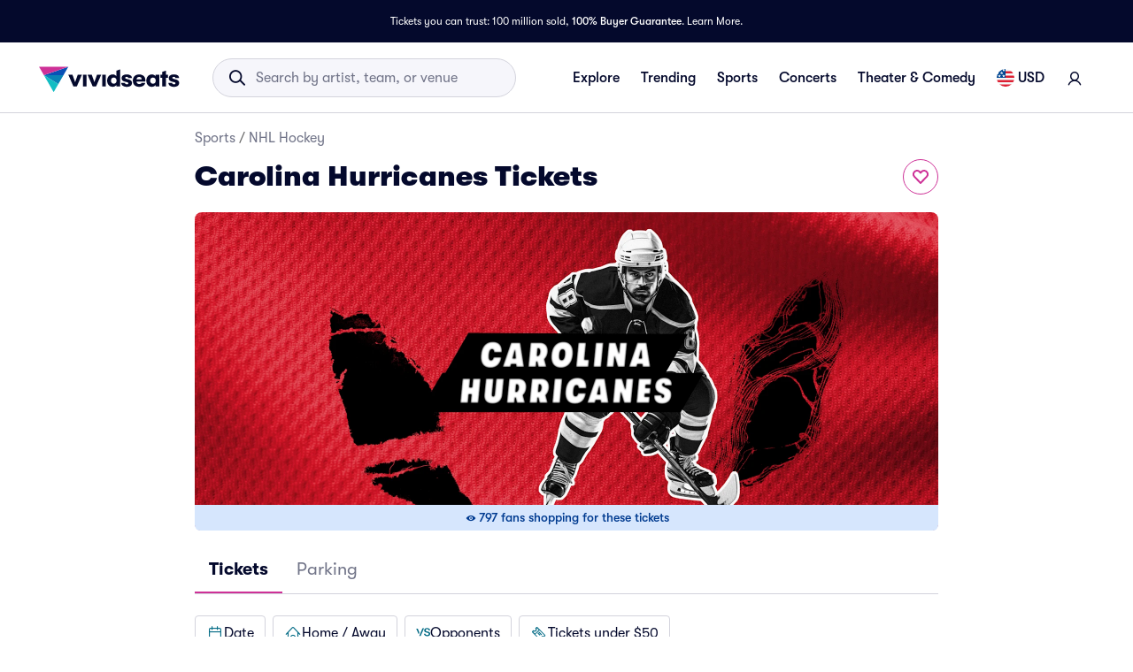

--- FILE ---
content_type: text/html; charset=utf-8
request_url: https://www.vividseats.com/carolina-hurricanes-tickets--sports-nhl-hockey/performer/143
body_size: 78407
content:
<!DOCTYPE html><html lang="en-US"><head><link rel="preload" href="https://media.vsstatic.com/image/upload/if_fc_gte_1/g_auto,q_auto,c_fill,w_1680,h_720/if_else/g_center,q_auto,c_fill,w_1680,h_720/if_end/dpr_auto,f_auto/hero/event/sports/143-nhl-carolina-hurricanes/carolina-hurricanes-big-tickets-3.jpg" as="image" fetchPriority="high" data-testid="external-image-preload-link" data-next-head=""/><meta charSet="utf-8" data-next-head=""/><title data-next-head="">Carolina Hurricanes Tickets &amp; 2026 Hurricanes Games | Vivid Seats</title><meta name="description" content="Buy Carolina Hurricanes tickets at Vivid Seats and experience it live! View Carolina Hurricanes tickets, hockey schedule and seating information for all upcoming games." data-next-head=""/><meta name="keywords" content="Carolina Hurricanes tickets" data-next-head=""/><link rel="canonical" href="https://www.vividseats.com/carolina-hurricanes-tickets--sports-nhl-hockey/performer/143" data-next-head=""/><meta property="og:image" content="https://a.vsstatic.com/mobile/app/nhl/2024/carolina-hurricanes.jpg" data-next-head=""/><meta http-equiv="x-ua-compatible" content="ie=edge" data-next-head=""/><meta name="viewport" content="width=device-width, initial-scale=1, maximum-scale=5" data-next-head=""/><meta name="application-name" content="Vivid Seats" data-next-head=""/><meta name="msapplication-TileColor" content="#333333" data-next-head=""/><meta name="msapplication-config" content="https://a.vsstatic.com/common/favicon/browserconfig.xml" data-next-head=""/><meta name="theme-color" content="#ffffff" data-next-head=""/><meta name="google-play-app" content="app-id=com.vividseats.android" data-next-head=""/><meta name="itunes" content="app-id=963355757" data-next-head=""/><meta name="apple-mobile-web-app-capable" content="yes" data-next-head=""/><meta name="format-detection" content="telephone=yes" data-next-head=""/><meta property="og:site_name" content="Vivid Seats" data-next-head=""/><meta property="og:url" content="https://www.vividseats.com/carolina-hurricanes-tickets--sports-nhl-hockey/performer/143" data-next-head=""/><meta property="og:title" content="Carolina Hurricanes Tickets &amp; 2026 Hurricanes Games | Vivid Seats" data-next-head=""/><meta property="og:description" content="Buy Carolina Hurricanes tickets at Vivid Seats and experience it live! View Carolina Hurricanes tickets, hockey schedule and seating information for all upcoming games." data-next-head=""/><link rel="icon" type="image/x-icon" href="https://a.vsstatic.com/common/favicon/rebrand/favicon.ico?v=1769415460316" data-next-head=""/><link rel="apple-touch-icon" sizes="180x180" href="https://a.vsstatic.com/common/favicon/rebrand/apple-touch-icon.png" data-next-head=""/><meta name="apple-mobile-web-app-title" content="Vivid Seats" data-next-head=""/><link data-testid="android-link-meta" rel="alternate" href="android-app://com.vividseats.android/vividseats/performer/143" data-next-head=""/><link data-testid="ios-link-meta" rel="alternate" href="ios-app://963355757/vividseats/performer/143" data-next-head=""/><script type="application/ld+json" data-next-head="">{
	"@context": "https://schema.org",
	"@type": "BreadcrumbList",
	"itemListElement": [
		{
			"@type": "ListItem",
			"position": 1,
			"item": {
				"@id": "https://www.vividseats.com/sports",
				"name": "Sports"
			}
		},
		{
			"@type": "ListItem",
			"position": 2,
			"item": {
				"@id": "https://www.vividseats.com/nhl-hockey",
				"name": "NHL Hockey"
			}
		},
		{
			"@type": "ListItem",
			"position": 3,
			"item": {
				"@id": "https://www.vividseats.com/carolina-hurricanes-tickets--sports-nhl-hockey/performer/143",
				"name": "Carolina Hurricanes Tickets"
			}
		}
	]
}</script><meta name="emotion-insertion-point" content=""/><style data-emotion="mui-global animation-wiooy9">@-webkit-keyframes animation-wiooy9{0%{-webkit-transform:translateX(-100%);-moz-transform:translateX(-100%);-ms-transform:translateX(-100%);transform:translateX(-100%);}50%{-webkit-transform:translateX(100%);-moz-transform:translateX(100%);-ms-transform:translateX(100%);transform:translateX(100%);}100%{-webkit-transform:translateX(100%);-moz-transform:translateX(100%);-ms-transform:translateX(100%);transform:translateX(100%);}}@keyframes animation-wiooy9{0%{-webkit-transform:translateX(-100%);-moz-transform:translateX(-100%);-ms-transform:translateX(-100%);transform:translateX(-100%);}50%{-webkit-transform:translateX(100%);-moz-transform:translateX(100%);-ms-transform:translateX(100%);transform:translateX(100%);}100%{-webkit-transform:translateX(100%);-moz-transform:translateX(100%);-ms-transform:translateX(100%);transform:translateX(100%);}}</style><style data-emotion="mui-global w4yfad">:root{--spacing:8px;--shape-borderRadius:4px;--colors-gray-50:#F6F6FBFF;--colors-gray-100:#EFEFF6FF;--colors-gray-200:#D3D3DCFF;--colors-gray-300:#A0A2B3FF;--colors-gray-400:#717488FF;--colors-gray-500:#474B5EFF;--colors-gray-600:#04092CFF;--colors-white-10:#FFFFFF19;--colors-white-20:#FFFFFF33;--colors-white-30:#FFFFFF4C;--colors-white-40:#FFFFFF66;--colors-white-50:#FFFFFF7F;--colors-white-100:#FFFFFFFF;--colors-dark-10:#04092C19;--colors-dark-20:#04092C33;--colors-dark-30:#04092C4C;--colors-dark-40:#04092C66;--colors-dark-50:#04092C7F;--colors-blue-100:#D9F2FCFF;--colors-blue-200:#B3E4F9FF;--colors-blue-300:#7AD0F5FF;--colors-blue-400:#27B2EFFF;--colors-blue-500:#0983B6FF;--colors-blue-600:#065474FF;--colors-cobalt-100:#D6E6FDFF;--colors-cobalt-200:#AFCEFBFF;--colors-cobalt-300:#75AAF6FF;--colors-cobalt-400:#277CF4FF;--colors-cobalt-500:#0951B6FF;--colors-cobalt-600:#003B90FF;--colors-green-100:#E6FFEDFF;--colors-green-200:#BEF2CDFF;--colors-green-300:#85E8A1FF;--colors-green-400:#4AC76DFF;--colors-green-500:#19AA61FF;--colors-green-600:#008442FF;--colors-indigo-100:#F2F0FFFF;--colors-indigo-200:#D9D6FDFF;--colors-indigo-300:#A69FE2FF;--colors-indigo-350:#8477D9FF;--colors-indigo-400:#5D50CBFF;--colors-indigo-500:#312784FF;--colors-indigo-600:#211A58FF;--colors-lime-100:#F3F7DEFF;--colors-lime-200:#E8EF9FFF;--colors-lime-300:#C4D75DFF;--colors-lime-400:#94BE24FF;--colors-lime-500:#62A10AFF;--colors-lime-600:#2D6D1BFF;--colors-orange-100:#FFF5F0FF;--colors-orange-200:#FFD5C0FF;--colors-orange-300:#FEA071FF;--colors-orange-400:#FE894EFF;--colors-orange-500:#F76E27FF;--colors-orange-600:#D54700FF;--colors-red-100:#FEECECFF;--colors-red-200:#FFB1BAFF;--colors-red-300:#FF7079FF;--colors-red-400:#F93C3AFF;--colors-red-500:#DC1818FF;--colors-red-600:#9D0706FF;--colors-yellow-100:#FFF9D6FF;--colors-yellow-200:#FFF099FF;--colors-yellow-300:#FFE75CFF;--colors-yellow-400:#FCD72DFF;--colors-yellow-500:#FFC000FF;--colors-yellow-600:#E8A93AFF;--colors-magenta-100:#FBE5F3FF;--colors-magenta-200:#F7B4DFFF;--colors-magenta-300:#E07BBDFF;--colors-magenta-400:#CE3197FF;--colors-magenta-500:#8F1564FF;--colors-magenta-600:#440C36FF;--colors-teal-100:#DAFAFBFF;--colors-teal-200:#B5F5F8FF;--colors-teal-300:#78E4E8FF;--colors-teal-400:#13BDC3FF;--colors-teal-500:#1C94A5FF;--colors-teal-600:#086E88FF;--shadows-0:none;--shadows-1:0px 2px 1px -1px rgba(0,0,0,0.2),0px 1px 1px 0px rgba(0,0,0,0.14),0px 1px 3px 0px rgba(0,0,0,0.12);--shadows-2:0px 3px 1px -2px rgba(0,0,0,0.2),0px 2px 2px 0px rgba(0,0,0,0.14),0px 1px 5px 0px rgba(0,0,0,0.12);--shadows-3:0px 3px 3px -2px rgba(0,0,0,0.2),0px 3px 4px 0px rgba(0,0,0,0.14),0px 1px 8px 0px rgba(0,0,0,0.12);--shadows-4:0px 2px 4px -1px rgba(0,0,0,0.2),0px 4px 5px 0px rgba(0,0,0,0.14),0px 1px 10px 0px rgba(0,0,0,0.12);--shadows-5:0px 3px 5px -1px rgba(0,0,0,0.2),0px 5px 8px 0px rgba(0,0,0,0.14),0px 1px 14px 0px rgba(0,0,0,0.12);--shadows-6:0px 3px 5px -1px rgba(0,0,0,0.2),0px 6px 10px 0px rgba(0,0,0,0.14),0px 1px 18px 0px rgba(0,0,0,0.12);--shadows-7:0px 4px 5px -2px rgba(0,0,0,0.2),0px 7px 10px 1px rgba(0,0,0,0.14),0px 2px 16px 1px rgba(0,0,0,0.12);--shadows-8:0px 5px 5px -3px rgba(0,0,0,0.2),0px 8px 10px 1px rgba(0,0,0,0.14),0px 3px 14px 2px rgba(0,0,0,0.12);--shadows-9:0px 5px 6px -3px rgba(0,0,0,0.2),0px 9px 12px 1px rgba(0,0,0,0.14),0px 3px 16px 2px rgba(0,0,0,0.12);--shadows-10:0px 6px 6px -3px rgba(0,0,0,0.2),0px 10px 14px 1px rgba(0,0,0,0.14),0px 4px 18px 3px rgba(0,0,0,0.12);--shadows-11:0px 6px 7px -4px rgba(0,0,0,0.2),0px 11px 15px 1px rgba(0,0,0,0.14),0px 4px 20px 3px rgba(0,0,0,0.12);--shadows-12:0px 7px 8px -4px rgba(0,0,0,0.2),0px 12px 17px 2px rgba(0,0,0,0.14),0px 5px 22px 4px rgba(0,0,0,0.12);--shadows-13:0px 7px 8px -4px rgba(0,0,0,0.2),0px 13px 19px 2px rgba(0,0,0,0.14),0px 5px 24px 4px rgba(0,0,0,0.12);--shadows-14:0px 7px 9px -4px rgba(0,0,0,0.2),0px 14px 21px 2px rgba(0,0,0,0.14),0px 5px 26px 4px rgba(0,0,0,0.12);--shadows-15:0px 8px 9px -5px rgba(0,0,0,0.2),0px 15px 22px 2px rgba(0,0,0,0.14),0px 6px 28px 5px rgba(0,0,0,0.12);--shadows-16:0px 8px 10px -5px rgba(0,0,0,0.2),0px 16px 24px 2px rgba(0,0,0,0.14),0px 6px 30px 5px rgba(0,0,0,0.12);--shadows-17:0px 8px 11px -5px rgba(0,0,0,0.2),0px 17px 26px 2px rgba(0,0,0,0.14),0px 6px 32px 5px rgba(0,0,0,0.12);--shadows-18:0px 9px 11px -5px rgba(0,0,0,0.2),0px 18px 28px 2px rgba(0,0,0,0.14),0px 7px 34px 6px rgba(0,0,0,0.12);--shadows-19:0px 9px 12px -6px rgba(0,0,0,0.2),0px 19px 29px 2px rgba(0,0,0,0.14),0px 7px 36px 6px rgba(0,0,0,0.12);--shadows-20:0px 10px 13px -6px rgba(0,0,0,0.2),0px 20px 31px 3px rgba(0,0,0,0.14),0px 8px 38px 7px rgba(0,0,0,0.12);--shadows-21:0px 10px 13px -6px rgba(0,0,0,0.2),0px 21px 33px 3px rgba(0,0,0,0.14),0px 8px 40px 7px rgba(0,0,0,0.12);--shadows-22:0px 10px 14px -6px rgba(0,0,0,0.2),0px 22px 35px 3px rgba(0,0,0,0.14),0px 8px 42px 7px rgba(0,0,0,0.12);--shadows-23:0px 11px 14px -7px rgba(0,0,0,0.2),0px 23px 36px 3px rgba(0,0,0,0.14),0px 9px 44px 8px rgba(0,0,0,0.12);--shadows-24:0px 11px 15px -7px rgba(0,0,0,0.2),0px 24px 38px 3px rgba(0,0,0,0.14),0px 9px 46px 8px rgba(0,0,0,0.12);--zIndex-mobileStepper:1000;--zIndex-fab:1050;--zIndex-speedDial:1050;--zIndex-appBar:1100;--zIndex-drawer:1200;--zIndex-modal:1300;--zIndex-snackbar:1400;--zIndex-tooltip:1500;--font-creditCardLabel:500 0.875rem;--font-stepLabel:500 1rem;--font-title-sm:700 1.125rem/1.40625rem;--font-title-md:700 1.25rem/1.5625rem;--font-title-lg:800 1.5rem/1.875rem;--font-title-xl:800 2rem/2.5rem;--font-title-xxl:800 2.5rem/3.125rem;--font-subtitle-sm:400 1rem/1.25rem;--font-subtitle-md:400 1.125rem/1.375rem;--font-subtitle-lg:400 1.25rem/1.5625rem;--font-subtitle-xl:400 1.5rem/1.875rem;--font-subtitle-xxl:400 2rem/2.5rem;--font-overline:700 0.75rem/0.9375rem 'GT-Walsheim',sans-serif;--font-body-bold:700 1rem/1.5rem;--font-body-medium:500 1rem/1.5rem;--font-body-regular:400 1rem/1.5rem;--font-body-link:400 1rem/1.5rem;--font-small-bold:700 0.875rem/1.3125rem;--font-small-medium:500 0.875rem/1.3125rem;--font-small-regular:400 0.875rem/1.3125rem;--font-caption-bold:700 0.75rem/1.125rem;--font-caption-medium:500 0.75rem/1.125rem;--font-caption-regular:400 0.75rem/1.125rem;--font-footnote-regular:400 0.625rem/0.9375rem;--font-footnote-bold:700 0.625rem/0.9375rem;--font-button:500 0.875rem/1.75 'GT-Walsheim',sans-serif;--font-textfield-small:400 0.875rem/1.3125rem;--font-textfield-medium:400 1rem/1.5rem;--font-h1:300 6rem/1.167 'GT-Walsheim',sans-serif;--font-h2:300 3.75rem/1.2 'GT-Walsheim',sans-serif;--font-h3:400 3rem/1.167 'GT-Walsheim',sans-serif;--font-h4:400 2.125rem/1.235 'GT-Walsheim',sans-serif;--font-h5:400 1.5rem/1.334 'GT-Walsheim',sans-serif;--font-h6:500 1.25rem/1.6 'GT-Walsheim',sans-serif;--font-subtitle1:400 1rem/1.75 'GT-Walsheim',sans-serif;--font-subtitle2:500 0.875rem/1.57 'GT-Walsheim',sans-serif;--font-body1:400 1rem/1.5 'GT-Walsheim',sans-serif;--font-body2:400 0.875rem/1.43 'GT-Walsheim',sans-serif;--font-caption:400 0.75rem/1.66 'GT-Walsheim',sans-serif;--font-inherit:inherit inherit/inherit inherit;}:root{-webkit-print-color-scheme:light;color-scheme:light;--palette-gray-50:#F6F6FBFF;--palette-gray-100:#EFEFF6FF;--palette-gray-200:#D3D3DCFF;--palette-gray-300:#A0A2B3FF;--palette-gray-400:#717488FF;--palette-gray-500:#474B5EFF;--palette-gray-600:#04092CFF;--palette-white-10:#FFFFFF19;--palette-white-20:#FFFFFF33;--palette-white-30:#FFFFFF4C;--palette-white-40:#FFFFFF66;--palette-white-50:#FFFFFF7F;--palette-white-100:#FFFFFFFF;--palette-dark-10:#04092C19;--palette-dark-20:#04092C33;--palette-dark-30:#04092C4C;--palette-dark-40:#04092C66;--palette-dark-50:#04092C7F;--palette-blue-100:#D9F2FCFF;--palette-blue-200:#B3E4F9FF;--palette-blue-300:#7AD0F5FF;--palette-blue-400:#27B2EFFF;--palette-blue-500:#0983B6FF;--palette-blue-600:#065474FF;--palette-cobalt-100:#D6E6FDFF;--palette-cobalt-200:#AFCEFBFF;--palette-cobalt-300:#75AAF6FF;--palette-cobalt-400:#277CF4FF;--palette-cobalt-500:#0951B6FF;--palette-cobalt-600:#003B90FF;--palette-green-100:#E6FFEDFF;--palette-green-200:#BEF2CDFF;--palette-green-300:#85E8A1FF;--palette-green-400:#4AC76DFF;--palette-green-500:#19AA61FF;--palette-green-600:#008442FF;--palette-indigo-100:#F2F0FFFF;--palette-indigo-200:#D9D6FDFF;--palette-indigo-300:#A69FE2FF;--palette-indigo-350:#8477D9FF;--palette-indigo-400:#5D50CBFF;--palette-indigo-500:#312784FF;--palette-indigo-600:#211A58FF;--palette-lime-100:#F3F7DEFF;--palette-lime-200:#E8EF9FFF;--palette-lime-300:#C4D75DFF;--palette-lime-400:#94BE24FF;--palette-lime-500:#62A10AFF;--palette-lime-600:#2D6D1BFF;--palette-orange-100:#FFF5F0FF;--palette-orange-200:#FFD5C0FF;--palette-orange-300:#FEA071FF;--palette-orange-400:#FE894EFF;--palette-orange-500:#F76E27FF;--palette-orange-600:#D54700FF;--palette-red-100:#FEECECFF;--palette-red-200:#FFB1BAFF;--palette-red-300:#FF7079FF;--palette-red-400:#F93C3AFF;--palette-red-500:#DC1818FF;--palette-red-600:#9D0706FF;--palette-yellow-100:#FFF9D6FF;--palette-yellow-200:#FFF099FF;--palette-yellow-300:#FFE75CFF;--palette-yellow-400:#FCD72DFF;--palette-yellow-500:#FFC000FF;--palette-yellow-600:#E8A93AFF;--palette-magenta-100:#FBE5F3FF;--palette-magenta-200:#F7B4DFFF;--palette-magenta-300:#E07BBDFF;--palette-magenta-400:#CE3197FF;--palette-magenta-500:#8F1564FF;--palette-magenta-600:#440C36FF;--palette-teal-100:#DAFAFBFF;--palette-teal-200:#B5F5F8FF;--palette-teal-300:#78E4E8FF;--palette-teal-400:#13BDC3FF;--palette-teal-500:#1C94A5FF;--palette-teal-600:#086E88FF;--palette-primary-lightest:#FBE5F3FF;--palette-primary-lighter:#F7B4DFFF;--palette-primary-light:#E07BBDFF;--palette-primary-main:#CE3197FF;--palette-primary-dark:#8F1564FF;--palette-primary-darker:#440C36FF;--palette-primary-contrastText:#fff;--palette-primary-mainChannel:206 49 151;--palette-primary-lightChannel:224 123 189;--palette-primary-darkChannel:143 21 100;--palette-primary-contrastTextChannel:255 255 255;--palette-neutral-lightest:#FFFFFFFF;--palette-neutral-lighter:#F6F6FBFF;--palette-neutral-light:#D3D3DCFF;--palette-neutral-main:#04092CFF;--palette-neutral-dark:#474B5EFF;--palette-neutral-darker:#717488FF;--palette-neutral-contrastText:#EFEFF6FF;--palette-neutral-mainChannel:4 9 44;--palette-neutral-lightChannel:211 211 220;--palette-neutral-darkChannel:71 75 94;--palette-neutral-contrastTextChannel:239 239 246;--palette-secondary-lightest:#DAFAFBFF;--palette-secondary-lighter:#B5F5F8FF;--palette-secondary-light:#78E4E8FF;--palette-secondary-main:#13BDC3FF;--palette-secondary-dark:#1C94A5FF;--palette-secondary-darker:#086E88FF;--palette-secondary-contrastText:rgba(0, 0, 0, 0.87);--palette-secondary-mainChannel:19 189 195;--palette-secondary-lightChannel:120 228 232;--palette-secondary-darkChannel:28 148 165;--palette-secondary-contrastTextChannel:0 0 0;--palette-error-main:#DC1818FF;--palette-error-light:rgba(227, 70, 70, 1);--palette-error-dark:rgba(154, 16, 16, 1);--palette-error-contrastText:#fff;--palette-error-mainChannel:220 24 24;--palette-error-lightChannel:227 70 70;--palette-error-darkChannel:154 16 16;--palette-error-contrastTextChannel:255 255 255;--palette-common-black:#000;--palette-common-white:#fff;--palette-common-background:#fff;--palette-common-onBackground:#000;--palette-common-backgroundChannel:255 255 255;--palette-common-onBackgroundChannel:0 0 0;--palette-warning-main:#ed6c02;--palette-warning-light:#ff9800;--palette-warning-dark:#e65100;--palette-warning-contrastText:#fff;--palette-warning-mainChannel:237 108 2;--palette-warning-lightChannel:255 152 0;--palette-warning-darkChannel:230 81 0;--palette-warning-contrastTextChannel:255 255 255;--palette-info-main:#0288d1;--palette-info-light:#03a9f4;--palette-info-dark:#01579b;--palette-info-contrastText:#fff;--palette-info-mainChannel:2 136 209;--palette-info-lightChannel:3 169 244;--palette-info-darkChannel:1 87 155;--palette-info-contrastTextChannel:255 255 255;--palette-success-main:#2e7d32;--palette-success-light:#4caf50;--palette-success-dark:#1b5e20;--palette-success-contrastText:#fff;--palette-success-mainChannel:46 125 50;--palette-success-lightChannel:76 175 80;--palette-success-darkChannel:27 94 32;--palette-success-contrastTextChannel:255 255 255;--palette-grey-50:#fafafa;--palette-grey-100:#f5f5f5;--palette-grey-200:#eeeeee;--palette-grey-300:#e0e0e0;--palette-grey-400:#bdbdbd;--palette-grey-500:#9e9e9e;--palette-grey-600:#757575;--palette-grey-700:#616161;--palette-grey-800:#424242;--palette-grey-900:#212121;--palette-grey-A100:#f5f5f5;--palette-grey-A200:#eeeeee;--palette-grey-A400:#bdbdbd;--palette-grey-A700:#616161;--palette-text-primary:rgba(0, 0, 0, 0.87);--palette-text-secondary:rgba(0, 0, 0, 0.6);--palette-text-disabled:rgba(0, 0, 0, 0.38);--palette-text-primaryChannel:0 0 0;--palette-text-secondaryChannel:0 0 0;--palette-divider:rgba(0, 0, 0, 0.12);--palette-background-paper:#fff;--palette-background-default:#fff;--palette-background-defaultChannel:255 255 255;--palette-background-paperChannel:255 255 255;--palette-action-active:rgba(0, 0, 0, 0.54);--palette-action-hover:rgba(0, 0, 0, 0.04);--palette-action-hoverOpacity:0.04;--palette-action-selected:rgba(0, 0, 0, 0.08);--palette-action-selectedOpacity:0.08;--palette-action-disabled:rgba(0, 0, 0, 0.26);--palette-action-disabledBackground:rgba(0, 0, 0, 0.12);--palette-action-disabledOpacity:0.38;--palette-action-focus:rgba(0, 0, 0, 0.12);--palette-action-focusOpacity:0.12;--palette-action-activatedOpacity:0.12;--palette-action-activeChannel:0 0 0;--palette-action-selectedChannel:0 0 0;--palette-Alert-errorColor:rgba(90, 28, 28, 1);--palette-Alert-infoColor:rgb(1, 67, 97);--palette-Alert-successColor:rgb(30, 70, 32);--palette-Alert-warningColor:rgb(102, 60, 0);--palette-Alert-errorFilledBg:var(--palette-error-main, #DC1818FF);--palette-Alert-infoFilledBg:var(--palette-info-main, #0288d1);--palette-Alert-successFilledBg:var(--palette-success-main, #2e7d32);--palette-Alert-warningFilledBg:var(--palette-warning-main, #ed6c02);--palette-Alert-errorFilledColor:#fff;--palette-Alert-infoFilledColor:#fff;--palette-Alert-successFilledColor:#fff;--palette-Alert-warningFilledColor:#fff;--palette-Alert-errorStandardBg:rgba(252, 236, 236, 1);--palette-Alert-infoStandardBg:rgb(229, 246, 253);--palette-Alert-successStandardBg:rgb(237, 247, 237);--palette-Alert-warningStandardBg:rgb(255, 244, 229);--palette-Alert-errorIconColor:var(--palette-error-main, #DC1818FF);--palette-Alert-infoIconColor:var(--palette-info-main, #0288d1);--palette-Alert-successIconColor:var(--palette-success-main, #2e7d32);--palette-Alert-warningIconColor:var(--palette-warning-main, #ed6c02);--palette-AppBar-defaultBg:var(--palette-grey-100, #f5f5f5);--palette-Avatar-defaultBg:var(--palette-grey-400, #bdbdbd);--palette-Button-inheritContainedBg:var(--palette-grey-300, #e0e0e0);--palette-Button-inheritContainedHoverBg:var(--palette-grey-A100, #f5f5f5);--palette-Chip-defaultBorder:var(--palette-grey-400, #bdbdbd);--palette-Chip-defaultAvatarColor:var(--palette-grey-700, #616161);--palette-Chip-defaultIconColor:var(--palette-grey-700, #616161);--palette-FilledInput-bg:rgba(0, 0, 0, 0.06);--palette-FilledInput-hoverBg:rgba(0, 0, 0, 0.09);--palette-FilledInput-disabledBg:rgba(0, 0, 0, 0.12);--palette-LinearProgress-primaryBg:rgba(236, 176, 215, 1);--palette-LinearProgress-secondaryBg:rgba(165, 229, 232, 1);--palette-LinearProgress-errorBg:rgba(241, 167, 167, 1);--palette-LinearProgress-infoBg:rgb(158, 209, 237);--palette-LinearProgress-successBg:rgb(175, 205, 177);--palette-LinearProgress-warningBg:rgb(248, 199, 158);--palette-Skeleton-bg:rgba(var(--palette-text-primaryChannel, undefined) / 0.11);--palette-Slider-primaryTrack:rgba(236, 176, 215, 1);--palette-Slider-secondaryTrack:rgba(165, 229, 232, 1);--palette-Slider-errorTrack:rgba(241, 167, 167, 1);--palette-Slider-infoTrack:rgb(158, 209, 237);--palette-Slider-successTrack:rgb(175, 205, 177);--palette-Slider-warningTrack:rgb(248, 199, 158);--palette-SnackbarContent-bg:rgb(50, 50, 50);--palette-SnackbarContent-color:#fff;--palette-SpeedDialAction-fabHoverBg:rgb(216, 216, 216);--palette-StepConnector-border:var(--palette-grey-400, #bdbdbd);--palette-StepContent-border:var(--palette-grey-400, #bdbdbd);--palette-Switch-defaultColor:var(--palette-common-white, #fff);--palette-Switch-defaultDisabledColor:var(--palette-grey-100, #f5f5f5);--palette-Switch-primaryDisabledColor:rgba(236, 176, 215, 1);--palette-Switch-secondaryDisabledColor:rgba(165, 229, 232, 1);--palette-Switch-errorDisabledColor:rgba(241, 167, 167, 1);--palette-Switch-infoDisabledColor:rgb(158, 209, 237);--palette-Switch-successDisabledColor:rgb(175, 205, 177);--palette-Switch-warningDisabledColor:rgb(248, 199, 158);--palette-TableCell-border:rgba(224, 224, 224, 1);--palette-Tooltip-bg:rgba(97, 97, 97, 0.92);--palette-dividerChannel:0 0 0;--opacity-inputPlaceholder:0.42;--opacity-inputUnderline:0.42;--opacity-switchTrackDisabled:0.12;--opacity-switchTrack:0.38;}</style><style data-emotion="mui 6su6fj 1ayqvhb 6wlr9t 1dw0yje 1dwiwkb 51eq8m 1emchqo 1nd5pgh 1uul7gr 6eyi3z 1t7hoii y05qfq cg54c1 i8yde5 b8szdl 17do188 ucm95x 1458ua5 jifdqh 1lrj5mt 1jsf5mg 1bv52wn pez6cq yz27x9 1evnhfv kh4685 1fmntk1 1pgnteb yxi6ms 1gqbo3h pc7loe 178k6i8 1insuh9 1wl3fj7 m4kd1w xqeok0 19f7kc0 1b4fqit 1dbyjaa 5jbt3z n0gdrl b59n5x 1kwhxmg 1adh2dq g5vct3 1wla4nk lki3dq fkqnr8 1982o40 ikukxa 11lr0n2 dia26h 14ba8zg 1lcwf4i 2u8db0 1y7jqny 1bdxcra 1gcfrgp 1g94xcx 1bb6p73 daz440 1uu13dc xizp2s 41rcd4 oz27hc 1emumc3 ihrt1b dy6rqj td2x0f">.mui-6su6fj{-webkit-flex-shrink:0;-ms-flex-negative:0;flex-shrink:0;}.mui-1ayqvhb{margin:0;font-size:0.75rem;font-weight:400;line-height:1.125rem;text-align:var(--Typography-textAlign);font-family:'GT-Walsheim',sans-serif;}.mui-6wlr9t{-webkit-flex-shrink:0;-ms-flex-negative:0;flex-shrink:0;margin-top:1rem;gap:0.25rem;display:grid;}.mui-1dw0yje{-webkit-flex-shrink:0;-ms-flex-negative:0;flex-shrink:0;margin-bottom:0.5rem;}.mui-1dwiwkb{margin:0;font-family:'GT-Walsheim',sans-serif;font-weight:400;font-size:1rem;line-height:1.5;color:var(--palette-text-secondary);font-family:'GT-Walsheim',sans-serif;}.mui-1dwiwkb .MuiBreadcrumbs-separator{margin-left:0.25rem;margin-right:0.25rem;}.mui-51eq8m{display:-webkit-box;display:-webkit-flex;display:-ms-flexbox;display:flex;-webkit-box-flex-wrap:wrap;-webkit-flex-wrap:wrap;-ms-flex-wrap:wrap;flex-wrap:wrap;-webkit-align-items:center;-webkit-box-align:center;-ms-flex-align:center;align-items:center;padding:0;margin:0;list-style:none;}.mui-1emchqo{margin:0;font:inherit;line-height:inherit;letter-spacing:inherit;font-family:'GT-Walsheim',sans-serif;color:var(--palette-neutral-darker);-webkit-text-decoration:none;text-decoration:none;color:var(--palette-neutral-darker);}.mui-1emchqo:hover{-webkit-text-decoration:underline;text-decoration:underline;}.mui-1nd5pgh{display:-webkit-box;display:-webkit-flex;display:-ms-flexbox;display:flex;-webkit-user-select:none;-moz-user-select:none;-ms-user-select:none;user-select:none;margin-left:8px;margin-right:8px;}.mui-1uul7gr{-webkit-flex-shrink:0;-ms-flex-negative:0;flex-shrink:0;display:-webkit-box;display:-webkit-flex;display:-ms-flexbox;display:flex;-webkit-align-items:flex-start;-webkit-box-align:flex-start;-ms-flex-align:flex-start;align-items:flex-start;-webkit-box-pack:justify;-webkit-justify-content:space-between;justify-content:space-between;gap:1rem;}.mui-6eyi3z{margin:0;font-family:'GT-Walsheim',sans-serif;font-weight:400;font-size:1rem;line-height:1.5;font-weight:800;font-family:'GT-Walsheim',sans-serif;}.mui-1t7hoii{display:block;background-color:var(--palette-Skeleton-bg);height:1.2em;border-radius:var(--shape-borderRadius);position:relative;overflow:hidden;-webkit-mask-image:-webkit-radial-gradient(white, black);}.mui-1t7hoii::after{background:linear-gradient(
                90deg,
                transparent,
                var(--palette-action-hover),
                transparent
              );content:"";position:absolute;-webkit-transform:translateX(-100%);-moz-transform:translateX(-100%);-ms-transform:translateX(-100%);transform:translateX(-100%);bottom:0;left:0;right:0;top:0;}.mui-1t7hoii::after{-webkit-animation:animation-wiooy9 2s linear 0.5s infinite;animation:animation-wiooy9 2s linear 0.5s infinite;}.mui-1t7hoii.MuiSkeleton-rounded{background-color:#D3D3DCFF;border-radius:32px;}.mui-1t7hoii.MuiSkeleton-rectangular{background-color:#EFEFF6FF;border-radius:4px;}.mui-y05qfq{-webkit-flex-shrink:0;-ms-flex-negative:0;flex-shrink:0;margin-top:calc(2 * var(--spacing));}.mui-cg54c1{overflow:hidden;min-height:48px;-webkit-overflow-scrolling:touch;display:-webkit-box;display:-webkit-flex;display:-ms-flexbox;display:flex;border-bottom:1px solid #EFEFF6FF;}@media (max-width:599.95px){.mui-cg54c1 .MuiTabs-scrollButtons{display:none;}}.mui-i8yde5{overflow-x:auto;overflow-y:hidden;scrollbar-width:none;}.mui-i8yde5::-webkit-scrollbar{display:none;}.mui-b8szdl{position:relative;display:inline-block;-webkit-flex:1 1 auto;-ms-flex:1 1 auto;flex:1 1 auto;white-space:nowrap;scrollbar-width:none;overflow-x:auto;overflow-y:hidden;}.mui-b8szdl::-webkit-scrollbar{display:none;}.mui-17do188{display:-webkit-box;display:-webkit-flex;display:-ms-flexbox;display:flex;}.mui-ucm95x{display:-webkit-inline-box;display:-webkit-inline-flex;display:-ms-inline-flexbox;display:inline-flex;-webkit-align-items:center;-webkit-box-align:center;-ms-flex-align:center;align-items:center;-webkit-box-pack:center;-ms-flex-pack:center;-webkit-justify-content:center;justify-content:center;position:relative;box-sizing:border-box;-webkit-tap-highlight-color:transparent;background-color:transparent;outline:0;border:0;margin:0;border-radius:0;padding:0;cursor:pointer;-webkit-user-select:none;-moz-user-select:none;-ms-user-select:none;user-select:none;vertical-align:middle;-moz-appearance:none;-webkit-appearance:none;-webkit-text-decoration:none;text-decoration:none;color:inherit;font-family:'GT-Walsheim',sans-serif;font-weight:500;font-size:0.875rem;line-height:1.25;text-transform:none;max-width:360px;min-width:90px;position:relative;min-height:48px;-webkit-flex-shrink:0;-ms-flex-negative:0;flex-shrink:0;padding:12px 16px;overflow:hidden;white-space:normal;text-align:center;-webkit-flex-direction:row;-ms-flex-direction:row;flex-direction:row;color:var(--palette-text-secondary);color:#717488FF;font-weight:normal;}.mui-ucm95x::-moz-focus-inner{border-style:none;}.mui-ucm95x.Mui-disabled{pointer-events:none;cursor:default;}@media print{.mui-ucm95x{-webkit-print-color-adjust:exact;color-adjust:exact;}}.mui-ucm95x:disabled{color:#A0A2B3FF;}.mui-ucm95x:hover{color:#474B5EFF;}.mui-ucm95x.Mui-selected{color:var(--palette-primary-main);}.mui-ucm95x.Mui-disabled{color:var(--palette-text-disabled);}.mui-ucm95x.Mui-selected{color:#04092CFF;font-weight:bold;}.mui-1458ua5{position:absolute;height:2px;bottom:0;width:100%;-webkit-transition:all 300ms cubic-bezier(0.4, 0, 0.2, 1) 0ms;transition:all 300ms cubic-bezier(0.4, 0, 0.2, 1) 0ms;background-color:var(--palette-primary-main);}.mui-jifdqh{-webkit-flex-shrink:0;-ms-flex-negative:0;flex-shrink:0;display:-webkit-box;display:-webkit-flex;display:-ms-flexbox;display:flex;-webkit-box-flex:1;-webkit-flex-grow:1;-ms-flex-positive:1;flex-grow:1;}.mui-1lrj5mt{-webkit-flex-shrink:0;-ms-flex-negative:0;flex-shrink:0;-webkit-box-flex:1;-webkit-flex-grow:1;-ms-flex-positive:1;flex-grow:1;}.mui-1jsf5mg{-webkit-flex-shrink:0;-ms-flex-negative:0;flex-shrink:0;display:-webkit-box;display:-webkit-flex;display:-ms-flexbox;display:flex;-webkit-box-pack:justify;-webkit-justify-content:space-between;justify-content:space-between;-webkit-align-items:center;-webkit-box-align:center;-ms-flex-align:center;align-items:center;width:100%;padding-top:1.5rem;}.mui-1bv52wn{margin:0;font-size:1.125rem;font-weight:700;line-height:1.40625rem;font-family:'GT-Walsheim',sans-serif;}.mui-pez6cq{display:-webkit-inline-box;display:-webkit-inline-flex;display:-ms-inline-flexbox;display:inline-flex;border-radius:var(--shape-borderRadius);}.mui-pez6cq .MuiToggleButtonGroup-grouped.Mui-selected+.MuiToggleButtonGroup-grouped.Mui-selected{border-left:0;margin-left:0;}.mui-pez6cq .MuiToggleButtonGroup-firstButton,.mui-pez6cq .MuiToggleButtonGroup-middleButton{border-top-right-radius:0;border-bottom-right-radius:0;}.mui-pez6cq .MuiToggleButtonGroup-lastButton,.mui-pez6cq .MuiToggleButtonGroup-middleButton{margin-left:-1px;border-left:1px solid transparent;border-top-left-radius:0;border-bottom-left-radius:0;}.mui-pez6cq .MuiToggleButtonGroup-lastButton.Mui-disabled,.mui-pez6cq .MuiToggleButtonGroup-middleButton.Mui-disabled{border-left:1px solid transparent;}.mui-yz27x9{display:-webkit-inline-box;display:-webkit-inline-flex;display:-ms-inline-flexbox;display:inline-flex;-webkit-align-items:center;-webkit-box-align:center;-ms-flex-align:center;align-items:center;-webkit-box-pack:center;-ms-flex-pack:center;-webkit-justify-content:center;justify-content:center;position:relative;box-sizing:border-box;-webkit-tap-highlight-color:transparent;background-color:transparent;outline:0;border:0;margin:0;border-radius:0;padding:0;cursor:pointer;-webkit-user-select:none;-moz-user-select:none;-ms-user-select:none;user-select:none;vertical-align:middle;-moz-appearance:none;-webkit-appearance:none;-webkit-text-decoration:none;text-decoration:none;color:inherit;font-family:'GT-Walsheim',sans-serif;font-weight:500;font-size:0.875rem;line-height:1.75;text-transform:none;border-radius:var(--shape-borderRadius);padding:11px;border:1px solid var(--palette-divider);color:var(--palette-action-active);color:#474B5EFF;border-color:#D3D3DCFF;font-weight:normal;height:2.25rem;min-width:3.5rem;min-width:5.25rem;}.mui-yz27x9::-moz-focus-inner{border-style:none;}.mui-yz27x9.Mui-disabled{pointer-events:none;cursor:default;}@media print{.mui-yz27x9{-webkit-print-color-adjust:exact;color-adjust:exact;}}.mui-yz27x9:disabled{color:#A0A2B3FF;}.mui-yz27x9:hover{color:#474B5EFF;}.mui-yz27x9.Mui-disabled{color:var(--palette-action-disabled);border:1px solid var(--palette-action-disabledBackground);}.mui-yz27x9:hover{-webkit-text-decoration:none;text-decoration:none;background-color:rgba(var(--palette-text-primaryChannel) / var(--palette-action-hoverOpacity));}@media (hover: none){.mui-yz27x9:hover{background-color:transparent;}}.mui-yz27x9.Mui-selected{color:var(--palette-secondary-main);background-color:rgba(var(--palette-secondary-mainChannel) / var(--palette-action-selectedOpacity));}.mui-yz27x9.Mui-selected:hover{background-color:rgba(var(--palette-secondary-mainChannel) / calc(var(--palette-action-selectedOpacity) + var(--palette-action-hoverOpacity)));}@media (hover: none){.mui-yz27x9.Mui-selected:hover{background-color:rgba(var(--palette-secondary-mainChannel) / var(--palette-action-selectedOpacity));}}.mui-yz27x9.MuiToggleButtonGroup-grouped:first-of-type{border-radius:1.5rem 0rem 0rem 1.5rem;}.mui-yz27x9.MuiToggleButtonGroup-grouped:last-of-type{border-radius:0rem 1.5rem 1.5rem 0rem;}.mui-yz27x9.Mui-selected{z-index:2;font-weight:500;}.mui-yz27x9.MuiToggleButton-secondary.Mui-selected{color:#086E88FF;border-color:#1C94A5FF;background-color:#DAFAFBFF;}.mui-yz27x9.MuiToggleButton-primary.Mui-selected{color:#440C36FF;border-color:#8F1564FF;background-color:#FBE5F3FF;}.mui-yz27x9.MuiToggleButton-standard.Mui-selected{color:#04092CFF;border-color:#474B5EFF;background-color:#EFEFF6FF;}.mui-1evnhfv{-webkit-flex-shrink:0;-ms-flex-negative:0;flex-shrink:0;margin-bottom:calc(3 * var(--spacing));}.mui-kh4685{margin:0;font-family:'GT-Walsheim',sans-serif;font-weight:700;font-size:0.75rem;line-height:0.9375rem;text-transform:uppercase;letter-spacing:0.075rem;font-family:'GT-Walsheim',sans-serif;color:var(--palette-gray-600);}.mui-1fmntk1{margin:0;font-size:0.875rem;font-weight:700;line-height:1.3125rem;overflow:hidden;text-overflow:ellipsis;white-space:nowrap;font-family:'GT-Walsheim',sans-serif;color:#CE3197FF;}.mui-1pgnteb{margin:0;font-family:'GT-Walsheim',sans-serif;font-weight:400;font-size:0.75rem;line-height:1.66;font-family:'GT-Walsheim',sans-serif;color:var(--palette-gray-600);}.mui-yxi6ms{-webkit-flex-shrink:0;-ms-flex-negative:0;flex-shrink:0;display:-webkit-box;display:-webkit-flex;display:-ms-flexbox;display:flex;-webkit-align-items:center;-webkit-box-align:center;-ms-flex-align:center;align-items:center;padding-top:calc(0.5 * var(--spacing));}.mui-1gqbo3h{margin:0;font-size:0.75rem;font-weight:500;line-height:1.125rem;font-family:'GT-Walsheim',sans-serif;}.mui-pc7loe{margin:0;font-size:0.875rem;font-weight:500;line-height:1.3125rem;font-family:'GT-Walsheim',sans-serif;color:var(--palette-gray-600);}.mui-178k6i8{-webkit-flex-shrink:0;-ms-flex-negative:0;flex-shrink:0;display:-webkit-box;display:-webkit-flex;display:-ms-flexbox;display:flex;}.mui-1insuh9{margin:0;font-size:0.875rem;font-weight:400;line-height:1.3125rem;display:inline;font-family:'GT-Walsheim',sans-serif;color:var(--palette-gray-600);}.mui-1wl3fj7{margin:0;font-size:0.875rem;font-weight:400;line-height:1.3125rem;display:inline;font-family:'GT-Walsheim',sans-serif;color:var(--palette-gray-500);}.mui-m4kd1w{-webkit-flex-shrink:0;-ms-flex-negative:0;flex-shrink:0;-webkit-align-items:center;-webkit-box-align:center;-ms-flex-align:center;align-items:center;gap:calc(1 * var(--spacing));}@media (min-width:0px){.mui-m4kd1w{display:-webkit-box;display:-webkit-flex;display:-ms-flexbox;display:flex;}}@media (min-width:900px){.mui-m4kd1w{display:none;}}.mui-xqeok0{margin:0;font-size:0.875rem;font-weight:400;line-height:1.3125rem;font-family:'GT-Walsheim',sans-serif;color:var(--palette-gray-600);}.mui-19f7kc0{display:-webkit-inline-box;display:-webkit-inline-flex;display:-ms-inline-flexbox;display:inline-flex;-webkit-align-items:center;-webkit-box-align:center;-ms-flex-align:center;align-items:center;-webkit-box-pack:center;-ms-flex-pack:center;-webkit-justify-content:center;justify-content:center;position:relative;box-sizing:border-box;-webkit-tap-highlight-color:transparent;background-color:transparent;outline:0;border:0;margin:0;border-radius:0;padding:0;cursor:pointer;-webkit-user-select:none;-moz-user-select:none;-ms-user-select:none;user-select:none;vertical-align:middle;-moz-appearance:none;-webkit-appearance:none;-webkit-text-decoration:none;text-decoration:none;color:inherit;font-family:'GT-Walsheim',sans-serif;font-weight:500;font-size:0.875rem;line-height:1.75;text-transform:none;min-width:64px;padding:6px 16px;border:0;border-radius:var(--shape-borderRadius);-webkit-transition:background-color 250ms cubic-bezier(0.4, 0, 0.2, 1) 0ms,box-shadow 250ms cubic-bezier(0.4, 0, 0.2, 1) 0ms,border-color 250ms cubic-bezier(0.4, 0, 0.2, 1) 0ms,color 250ms cubic-bezier(0.4, 0, 0.2, 1) 0ms;transition:background-color 250ms cubic-bezier(0.4, 0, 0.2, 1) 0ms,box-shadow 250ms cubic-bezier(0.4, 0, 0.2, 1) 0ms,border-color 250ms cubic-bezier(0.4, 0, 0.2, 1) 0ms,color 250ms cubic-bezier(0.4, 0, 0.2, 1) 0ms;padding:5px 15px;border:1px solid currentColor;border-color:var(--variant-outlinedBorder, currentColor);background-color:var(--variant-outlinedBg);color:var(--variant-outlinedColor);--variant-textColor:var(--palette-primary-main);--variant-outlinedColor:var(--palette-primary-main);--variant-outlinedBorder:rgba(var(--palette-primary-mainChannel) / 0.5);--variant-containedColor:var(--palette-primary-contrastText);--variant-containedBg:var(--palette-primary-main);padding:3px 9px;font-size:0.8125rem;-webkit-transition:background-color 250ms cubic-bezier(0.4, 0, 0.2, 1) 0ms,box-shadow 250ms cubic-bezier(0.4, 0, 0.2, 1) 0ms,border-color 250ms cubic-bezier(0.4, 0, 0.2, 1) 0ms;transition:background-color 250ms cubic-bezier(0.4, 0, 0.2, 1) 0ms,box-shadow 250ms cubic-bezier(0.4, 0, 0.2, 1) 0ms,border-color 250ms cubic-bezier(0.4, 0, 0.2, 1) 0ms;height:2rem;min-width:2rem;padding-top:0.25rem;padding-bottom:0.25rem;gap:0.25rem;color:#CE3197FF;border-color:#CE3197FF;padding-left:0.75rem;padding-right:0.75rem;white-space:nowrap;}.mui-19f7kc0::-moz-focus-inner{border-style:none;}.mui-19f7kc0.Mui-disabled{pointer-events:none;cursor:default;}@media print{.mui-19f7kc0{-webkit-print-color-adjust:exact;color-adjust:exact;}}.mui-19f7kc0:disabled{color:#A0A2B3FF;}.mui-19f7kc0:hover{color:#474B5EFF;}.mui-19f7kc0:hover{-webkit-text-decoration:none;text-decoration:none;}.mui-19f7kc0.Mui-disabled{color:var(--palette-action-disabled);}.mui-19f7kc0.Mui-disabled{border:1px solid var(--palette-action-disabledBackground);}@media (hover: hover){.mui-19f7kc0:hover{--variant-containedBg:var(--palette-primary-dark);--variant-textBg:rgba(var(--palette-primary-mainChannel) / var(--palette-action-hoverOpacity));--variant-outlinedBorder:var(--palette-primary-main);--variant-outlinedBg:rgba(var(--palette-primary-mainChannel) / var(--palette-action-hoverOpacity));}}.mui-19f7kc0.MuiButton-loading{color:transparent;}.mui-19f7kc0:hover{background-color:#FBE5F3FF;color:#CE3197FF;border-color:#CE3197FF;}.mui-19f7kc0:active{background-color:#FBE5F3FF;color:#8F1564FF;border-color:#8F1564FF;}.mui-19f7kc0:disabled{color:#A0A2B3FF;border-color:#D3D3DCFF;}.mui-1b4fqit{margin:0;font-size:0.875rem;font-weight:400;line-height:1.3125rem;font-family:'GT-Walsheim',sans-serif;}.mui-1dbyjaa{-webkit-flex-shrink:0;-ms-flex-negative:0;flex-shrink:0;display:-webkit-box;display:-webkit-flex;display:-ms-flexbox;display:flex;-webkit-box-pack:center;-ms-flex-pack:center;-webkit-justify-content:center;justify-content:center;margin-top:calc(1.5 * var(--spacing));}.mui-5jbt3z{display:-webkit-inline-box;display:-webkit-inline-flex;display:-ms-inline-flexbox;display:inline-flex;-webkit-align-items:center;-webkit-box-align:center;-ms-flex-align:center;align-items:center;-webkit-box-pack:center;-ms-flex-pack:center;-webkit-justify-content:center;justify-content:center;position:relative;box-sizing:border-box;-webkit-tap-highlight-color:transparent;background-color:transparent;outline:0;border:0;margin:0;border-radius:0;padding:0;cursor:pointer;-webkit-user-select:none;-moz-user-select:none;-ms-user-select:none;user-select:none;vertical-align:middle;-moz-appearance:none;-webkit-appearance:none;-webkit-text-decoration:none;text-decoration:none;color:inherit;font-family:'GT-Walsheim',sans-serif;font-weight:500;font-size:0.875rem;line-height:1.75;text-transform:none;min-width:64px;padding:6px 16px;border:0;border-radius:var(--shape-borderRadius);-webkit-transition:background-color 250ms cubic-bezier(0.4, 0, 0.2, 1) 0ms,box-shadow 250ms cubic-bezier(0.4, 0, 0.2, 1) 0ms,border-color 250ms cubic-bezier(0.4, 0, 0.2, 1) 0ms,color 250ms cubic-bezier(0.4, 0, 0.2, 1) 0ms;transition:background-color 250ms cubic-bezier(0.4, 0, 0.2, 1) 0ms,box-shadow 250ms cubic-bezier(0.4, 0, 0.2, 1) 0ms,border-color 250ms cubic-bezier(0.4, 0, 0.2, 1) 0ms,color 250ms cubic-bezier(0.4, 0, 0.2, 1) 0ms;padding:5px 15px;border:1px solid currentColor;border-color:var(--variant-outlinedBorder, currentColor);background-color:var(--variant-outlinedBg);color:var(--variant-outlinedColor);--variant-textColor:var(--palette-neutral-main);--variant-outlinedColor:var(--palette-neutral-main);--variant-outlinedBorder:rgba(var(--palette-neutral-mainChannel) / 0.5);--variant-containedColor:var(--palette-neutral-contrastText);--variant-containedBg:var(--palette-neutral-main);-webkit-transition:background-color 250ms cubic-bezier(0.4, 0, 0.2, 1) 0ms,box-shadow 250ms cubic-bezier(0.4, 0, 0.2, 1) 0ms,border-color 250ms cubic-bezier(0.4, 0, 0.2, 1) 0ms;transition:background-color 250ms cubic-bezier(0.4, 0, 0.2, 1) 0ms,box-shadow 250ms cubic-bezier(0.4, 0, 0.2, 1) 0ms,border-color 250ms cubic-bezier(0.4, 0, 0.2, 1) 0ms;height:2.5rem;min-width:2.5rem;padding-top:0.5rem;padding-bottom:0.5rem;gap:0.5rem;color:#04092CFF;border-color:#D3D3DCFF;background-color:#FFFFFFFF;padding-left:1rem;padding-right:1rem;white-space:nowrap;}.mui-5jbt3z::-moz-focus-inner{border-style:none;}.mui-5jbt3z.Mui-disabled{pointer-events:none;cursor:default;}@media print{.mui-5jbt3z{-webkit-print-color-adjust:exact;color-adjust:exact;}}.mui-5jbt3z:disabled{color:#A0A2B3FF;}.mui-5jbt3z:hover{color:#474B5EFF;}.mui-5jbt3z:hover{-webkit-text-decoration:none;text-decoration:none;}.mui-5jbt3z.Mui-disabled{color:var(--palette-action-disabled);}.mui-5jbt3z.Mui-disabled{border:1px solid var(--palette-action-disabledBackground);}@media (hover: hover){.mui-5jbt3z:hover{--variant-containedBg:var(--palette-neutral-dark);--variant-textBg:rgba(var(--palette-neutral-mainChannel) / var(--palette-action-hoverOpacity));--variant-outlinedBorder:var(--palette-neutral-main);--variant-outlinedBg:rgba(var(--palette-neutral-mainChannel) / var(--palette-action-hoverOpacity));}}.mui-5jbt3z.MuiButton-loading{color:transparent;}.mui-5jbt3z:hover{background-color:#F6F6FBFF;color:#04092CFF;border-color:#D3D3DCFF;}.mui-5jbt3z:active{background-color:#F6F6FBFF;color:#04092CFF;border-color:#474B5EFF;}.mui-5jbt3z:disabled{color:#A0A2B3FF;border-color:#D3D3DCFF;}.mui-n0gdrl{margin:0;font-size:1rem;font-weight:400;line-height:1.5rem;font-family:'GT-Walsheim',sans-serif;}.mui-b59n5x{-webkit-flex-shrink:0;-ms-flex-negative:0;flex-shrink:0;display:-webkit-box;display:-webkit-flex;display:-ms-flexbox;display:flex;-webkit-flex-direction:column;-ms-flex-direction:column;flex-direction:column;width:100%;max-width:56rem;-webkit-align-items:center;-webkit-box-align:center;-ms-flex-align:center;align-items:center;gap:1rem;}.mui-1kwhxmg{-webkit-flex-shrink:0;-ms-flex-negative:0;flex-shrink:0;display:-webkit-box;display:-webkit-flex;display:-ms-flexbox;display:flex;-webkit-flex-direction:column;-ms-flex-direction:column;flex-direction:column;width:100%;max-width:56rem;-webkit-align-items:center;-webkit-box-align:center;-ms-flex-align:center;align-items:center;position:relative;}.mui-1adh2dq{-webkit-flex-shrink:0;-ms-flex-negative:0;flex-shrink:0;display:-webkit-box;display:-webkit-flex;display:-ms-flexbox;display:flex;-webkit-box-pack:justify;-webkit-justify-content:space-between;justify-content:space-between;border-top:solid 1px #EFEFF6FF;border-bottom:solid 1px #EFEFF6FF;padding-top:0.25rem;padding-bottom:0.25rem;width:100%;height:2.75rem;background-color:#fff;position:-webkit-sticky;position:sticky;top:0;z-index:20;}.mui-g5vct3{-webkit-flex-shrink:0;-ms-flex-negative:0;flex-shrink:0;display:-webkit-box;display:-webkit-flex;display:-ms-flexbox;display:flex;-webkit-box-pack:center;-ms-flex-pack:center;-webkit-justify-content:center;justify-content:center;-webkit-align-items:center;-webkit-box-align:center;-ms-flex-align:center;align-items:center;padding-top:0.5rem;padding-bottom:0.5rem;-webkit-box-flex:1;-webkit-flex-grow:1;-ms-flex-positive:1;flex-grow:1;}.mui-1wla4nk{margin:0;font-size:0.75rem;font-weight:700;line-height:1.125rem;font-family:'GT-Walsheim',sans-serif;color:#717488;}.mui-lki3dq{-webkit-flex-shrink:0;-ms-flex-negative:0;flex-shrink:0;display:-webkit-box;display:-webkit-flex;display:-ms-flexbox;display:flex;-webkit-flex-direction:column;-ms-flex-direction:column;flex-direction:column;width:100%;}.mui-fkqnr8{-webkit-flex-shrink:0;-ms-flex-negative:0;flex-shrink:0;position:relative;width:100%;padding-bottom:0.25rem;}.mui-1982o40{-webkit-flex-shrink:0;-ms-flex-negative:0;flex-shrink:0;display:-webkit-box;display:-webkit-flex;display:-ms-flexbox;display:flex;-webkit-align-items:center;-webkit-box-align:center;-ms-flex-align:center;align-items:center;gap:0.5rem;padding-top:1rem;padding-bottom:1rem;position:-webkit-sticky;position:sticky;top:2.75rem;z-index:10;background-color:#fff;}.mui-ikukxa{margin:0;font-size:1.125rem;font-weight:700;line-height:1.40625rem;font-family:'GT-Walsheim',sans-serif;color:#717488FF;}.mui-11lr0n2{margin:0;font-size:1rem;font-weight:400;line-height:1.25rem;font-family:'GT-Walsheim',sans-serif;color:#717488FF;}.mui-dia26h{-webkit-flex-shrink:0;-ms-flex-negative:0;flex-shrink:0;display:-webkit-box;display:-webkit-flex;display:-ms-flexbox;display:flex;-webkit-flex-direction:column;-ms-flex-direction:column;flex-direction:column;gap:0.25rem;}.mui-14ba8zg{-webkit-flex-shrink:0;-ms-flex-negative:0;flex-shrink:0;display:-webkit-box;display:-webkit-flex;display:-ms-flexbox;display:flex;-webkit-box-pack:space-around;-ms-flex-pack:space-around;-webkit-justify-content:space-around;justify-content:space-around;gap:0.25rem;}.mui-1lcwf4i{-webkit-flex-shrink:0;-ms-flex-negative:0;flex-shrink:0;min-height:9rem;width:7.3rem;}.mui-2u8db0{display:block;background-color:var(--palette-Skeleton-bg);height:1.2em;position:relative;overflow:hidden;-webkit-mask-image:-webkit-radial-gradient(white, black);border:1px solid transparent;max-height:unset;-webkit-transform:unset;-moz-transform:unset;-ms-transform:unset;transform:unset;-webkit-translate:unset;-moz-translate:unset;-ms-translate:unset;translate:unset;background-color:#F6F6FBFF;}.mui-2u8db0::after{background:linear-gradient(
                90deg,
                transparent,
                var(--palette-action-hover),
                transparent
              );content:"";position:absolute;-webkit-transform:translateX(-100%);-moz-transform:translateX(-100%);-ms-transform:translateX(-100%);transform:translateX(-100%);bottom:0;left:0;right:0;top:0;}.mui-2u8db0::after{-webkit-animation:animation-wiooy9 2s linear 0.5s infinite;animation:animation-wiooy9 2s linear 0.5s infinite;}.mui-2u8db0.MuiSkeleton-rounded{background-color:#D3D3DCFF;border-radius:32px;}.mui-2u8db0.MuiSkeleton-rectangular{background-color:#EFEFF6FF;border-radius:4px;}.mui-1y7jqny{-webkit-flex-shrink:0;-ms-flex-negative:0;flex-shrink:0;height:5.0625rem;width:100%;border-radius:0.5rem;display:-webkit-box;display:-webkit-flex;display:-ms-flexbox;display:flex;-webkit-box-pack:justify;-webkit-justify-content:space-between;justify-content:space-between;-webkit-align-items:center;-webkit-box-align:center;-ms-flex-align:center;align-items:center;padding:1rem;background-color:#EFEFF6FF;}.mui-1bdxcra{-webkit-flex-shrink:0;-ms-flex-negative:0;flex-shrink:0;display:-webkit-box;display:-webkit-flex;display:-ms-flexbox;display:flex;-webkit-flex-direction:column;-ms-flex-direction:column;flex-direction:column;}.mui-1gcfrgp{display:-webkit-inline-box;display:-webkit-inline-flex;display:-ms-inline-flexbox;display:inline-flex;-webkit-align-items:center;-webkit-box-align:center;-ms-flex-align:center;align-items:center;-webkit-box-pack:center;-ms-flex-pack:center;-webkit-justify-content:center;justify-content:center;position:relative;box-sizing:border-box;-webkit-tap-highlight-color:transparent;background-color:transparent;outline:0;border:0;margin:0;border-radius:0;padding:0;cursor:pointer;-webkit-user-select:none;-moz-user-select:none;-ms-user-select:none;user-select:none;vertical-align:middle;-moz-appearance:none;-webkit-appearance:none;-webkit-text-decoration:none;text-decoration:none;color:inherit;font-family:'GT-Walsheim',sans-serif;font-weight:500;font-size:0.875rem;line-height:1.75;text-transform:none;min-width:64px;padding:6px 16px;border:0;border-radius:var(--shape-borderRadius);-webkit-transition:background-color 250ms cubic-bezier(0.4, 0, 0.2, 1) 0ms,box-shadow 250ms cubic-bezier(0.4, 0, 0.2, 1) 0ms,border-color 250ms cubic-bezier(0.4, 0, 0.2, 1) 0ms,color 250ms cubic-bezier(0.4, 0, 0.2, 1) 0ms;transition:background-color 250ms cubic-bezier(0.4, 0, 0.2, 1) 0ms,box-shadow 250ms cubic-bezier(0.4, 0, 0.2, 1) 0ms,border-color 250ms cubic-bezier(0.4, 0, 0.2, 1) 0ms,color 250ms cubic-bezier(0.4, 0, 0.2, 1) 0ms;color:var(--variant-containedColor);background-color:var(--variant-containedBg);box-shadow:var(--shadows-2);--variant-textColor:var(--palette-primary-main);--variant-outlinedColor:var(--palette-primary-main);--variant-outlinedBorder:rgba(var(--palette-primary-mainChannel) / 0.5);--variant-containedColor:var(--palette-primary-contrastText);--variant-containedBg:var(--palette-primary-main);padding:8px 22px;font-size:0.9375rem;-webkit-transition:background-color 250ms cubic-bezier(0.4, 0, 0.2, 1) 0ms,box-shadow 250ms cubic-bezier(0.4, 0, 0.2, 1) 0ms,border-color 250ms cubic-bezier(0.4, 0, 0.2, 1) 0ms;transition:background-color 250ms cubic-bezier(0.4, 0, 0.2, 1) 0ms,box-shadow 250ms cubic-bezier(0.4, 0, 0.2, 1) 0ms,border-color 250ms cubic-bezier(0.4, 0, 0.2, 1) 0ms;height:3rem;min-width:3rem;padding-top:0.75rem;padding-bottom:0.75rem;gap:0.5rem;box-shadow:none;padding-left:1.5rem;padding-right:1.5rem;white-space:nowrap;}.mui-1gcfrgp::-moz-focus-inner{border-style:none;}.mui-1gcfrgp.Mui-disabled{pointer-events:none;cursor:default;}@media print{.mui-1gcfrgp{-webkit-print-color-adjust:exact;color-adjust:exact;}}.mui-1gcfrgp:disabled{color:#A0A2B3FF;}.mui-1gcfrgp:hover{color:#474B5EFF;}.mui-1gcfrgp:hover{-webkit-text-decoration:none;text-decoration:none;}.mui-1gcfrgp.Mui-disabled{color:var(--palette-action-disabled);}.mui-1gcfrgp:hover{box-shadow:var(--shadows-4);}@media (hover: none){.mui-1gcfrgp:hover{box-shadow:var(--shadows-2);}}.mui-1gcfrgp:active{box-shadow:var(--shadows-8);}.mui-1gcfrgp.Mui-focusVisible{box-shadow:var(--shadows-6);}.mui-1gcfrgp.Mui-disabled{color:var(--palette-action-disabled);box-shadow:var(--shadows-0);background-color:var(--palette-action-disabledBackground);}@media (hover: hover){.mui-1gcfrgp:hover{--variant-containedBg:var(--palette-primary-dark);--variant-textBg:rgba(var(--palette-primary-mainChannel) / var(--palette-action-hoverOpacity));--variant-outlinedBorder:var(--palette-primary-main);--variant-outlinedBg:rgba(var(--palette-primary-mainChannel) / var(--palette-action-hoverOpacity));}}.mui-1gcfrgp.MuiButton-loading{color:transparent;}.mui-1gcfrgp:hover{background-color:#8F1564FF;color:#EFEFF6FF;box-shadow:none;}.mui-1gcfrgp:active{background-color:#440C36FF;box-shadow:none;}.mui-1gcfrgp:disabled{color:#A0A2B3FF;background-color:#EFEFF6FF;}.mui-1g94xcx{margin:0;font-family:'GT-Walsheim',sans-serif;font-weight:400;font-size:1rem;line-height:1.5;font-family:'GT-Walsheim',sans-serif;}.mui-1bb6p73{-webkit-flex-shrink:0;-ms-flex-negative:0;flex-shrink:0;display:-webkit-inline-box;display:-webkit-inline-flex;display:-ms-inline-flexbox;display:inline-flex;-webkit-box-pack:justify;-webkit-justify-content:space-between;justify-content:space-between;-webkit-align-items:center;-webkit-box-align:center;-ms-flex-align:center;align-items:center;gap:3rem;padding-left:1.5rem;padding-right:1.5rem;padding-top:1rem;padding-bottom:1rem;border:1px solid #F6F6FBFF;border-radius:4px;}.mui-daz440{-webkit-flex-shrink:0;-ms-flex-negative:0;flex-shrink:0;display:-webkit-box;display:-webkit-flex;display:-ms-flexbox;display:flex;-webkit-align-items:center;-webkit-box-align:center;-ms-flex-align:center;align-items:center;gap:0.56rem;}.mui-1uu13dc{-webkit-flex-shrink:0;-ms-flex-negative:0;flex-shrink:0;height:1.25rem;width:1.25rem;border-radius:2px;background-color:#04092C7F;}.mui-xizp2s{-webkit-flex-shrink:0;-ms-flex-negative:0;flex-shrink:0;height:1.25rem;width:1.25rem;border:1px solid #A0A2B3FF;border-radius:2px;}.mui-41rcd4{-webkit-flex-shrink:0;-ms-flex-negative:0;flex-shrink:0;display:-webkit-box;display:-webkit-flex;display:-ms-flexbox;display:flex;-webkit-box-pack:center;-ms-flex-pack:center;-webkit-justify-content:center;justify-content:center;-webkit-align-items:center;-webkit-box-align:center;-ms-flex-align:center;align-items:center;height:1.25rem;width:1.25rem;border-radius:100%;background-color:#EFEFF6FF;}.mui-oz27hc{margin:0;font-size:1.25rem;font-weight:700;line-height:1.5625rem;font-family:'GT-Walsheim',sans-serif;}.mui-1emumc3{margin:0;font-size:1.125rem;font-weight:700;line-height:1.40625rem;line-height:1.75;font-family:'GT-Walsheim',sans-serif;}.mui-ihrt1b{margin:0;font-size:0.875rem;font-weight:400;line-height:1.3125rem;margin-top:calc(2 * var(--spacing));margin-bottom:calc(4 * var(--spacing));font-family:'GT-Walsheim',sans-serif;}.mui-dy6rqj{margin:0;font-size:0.75rem;font-weight:700;line-height:1.125rem;font-family:'GT-Walsheim',sans-serif;}.mui-td2x0f{margin:0;font-size:0.875rem;font-weight:400;line-height:1.3125rem;font-family:'GT-Walsheim',sans-serif;color:#A0A2B3FF;}</style><link rel="preconnect" href="//d1gwnrwaeu7bya.cloudfront.net"/><link rel="preconnect" href="https://a.vsstatic.com"/><link rel="preconnect" href="//vivid-assets.s3.amazonaws.com"/><link rel="preload" href="https://a.vsstatic.com/font/poppins-regular.woff2" type="font/woff2" as="font" crossorigin="anonymous"/><link rel="preload" href="https://a.vsstatic.com/font/poppins-semibold.woff2" type="font/woff2" as="font" crossorigin="anonymous"/><link rel="preload" href="https://a.vsstatic.com/font/poppins-bold.woff2" type="font/woff2" as="font" crossorigin="anonymous"/><link rel="preload" href="https://a.vsstatic.com/font/poppins-extrabold.woff2" type="font/woff2" as="font" crossorigin="anonymous"/><link rel="preload" href="https://a.vsstatic.com/font/GT-Walsheim-Regular.woff2" type="font/woff2" as="font" crossorigin="anonymous"/><link rel="preload" href="https://a.vsstatic.com/font/GT-Walsheim-Medium.woff2" type="font/woff2" as="font" crossorigin="anonymous"/><link rel="preload" href="https://a.vsstatic.com/font/GT-Walsheim-Bold.woff2" type="font/woff2" as="font" crossorigin="anonymous"/><link rel="preload" href="https://a.vsstatic.com/font/GT-Walsheim-Black.woff2" type="font/woff2" as="font" crossorigin="anonymous"/><script id="gaCreate" data-nscript="beforeInteractive" crossorigin="anonymous">
        window.dataLayer=window.dataLayer||[];
        function gtag(){dataLayer.push(arguments);};
        gtag('consent', 'default', {"ad_storage":"granted","ad_user_data":"granted","ad_personalization":"granted","analytics_storage":"granted","personalization_storage":"granted","region":["US","CA"]});
        gtag('consent', 'update', {"ad_storage":"granted","ad_user_data":"granted","ad_personalization":"granted","analytics_storage":"granted","personalization_storage":"granted"});
    </script><link rel="preload" href="/athena-assets/50916442/prod/next-assets/_next/static/css/70d53325f09576cd.css" as="style" crossorigin="anonymous"/><link rel="stylesheet" href="/athena-assets/50916442/prod/next-assets/_next/static/css/70d53325f09576cd.css" crossorigin="anonymous" data-n-g=""/><link rel="preload" href="/athena-assets/50916442/prod/next-assets/_next/static/css/ae308d8190e5cfe1.css" as="style" crossorigin="anonymous"/><link rel="stylesheet" href="/athena-assets/50916442/prod/next-assets/_next/static/css/ae308d8190e5cfe1.css" crossorigin="anonymous" data-n-p=""/><link rel="preload" href="/athena-assets/50916442/prod/next-assets/_next/static/css/1bf2f73cfea45bf2.css" as="style" crossorigin="anonymous"/><link rel="stylesheet" href="/athena-assets/50916442/prod/next-assets/_next/static/css/1bf2f73cfea45bf2.css" crossorigin="anonymous" data-n-p=""/><link rel="preload" href="/athena-assets/50916442/prod/next-assets/_next/static/css/8e8d9bf2a2e9b7a3.css" as="style" crossorigin="anonymous"/><link rel="stylesheet" href="/athena-assets/50916442/prod/next-assets/_next/static/css/8e8d9bf2a2e9b7a3.css" crossorigin="anonymous"/><link rel="preload" href="/athena-assets/50916442/prod/next-assets/_next/static/css/9645138c67133047.css" as="style" crossorigin="anonymous"/><link rel="stylesheet" href="/athena-assets/50916442/prod/next-assets/_next/static/css/9645138c67133047.css" crossorigin="anonymous"/><link rel="preload" href="/athena-assets/50916442/prod/next-assets/_next/static/css/13d0a9c51dc5fbc7.css" as="style" crossorigin="anonymous"/><link rel="stylesheet" href="/athena-assets/50916442/prod/next-assets/_next/static/css/13d0a9c51dc5fbc7.css" crossorigin="anonymous"/><link rel="preload" href="/athena-assets/50916442/prod/next-assets/_next/static/css/d0e397d633c4ec9c.css" as="style" crossorigin="anonymous"/><link rel="stylesheet" href="/athena-assets/50916442/prod/next-assets/_next/static/css/d0e397d633c4ec9c.css" crossorigin="anonymous"/><link rel="preload" href="/athena-assets/50916442/prod/next-assets/_next/static/css/67654e260691a1eb.css" as="style" crossorigin="anonymous"/><link rel="stylesheet" href="/athena-assets/50916442/prod/next-assets/_next/static/css/67654e260691a1eb.css" crossorigin="anonymous"/><link rel="preload" href="/athena-assets/50916442/prod/next-assets/_next/static/css/38511d5b5e7c4cd6.css" as="style" crossorigin="anonymous"/><link rel="stylesheet" href="/athena-assets/50916442/prod/next-assets/_next/static/css/38511d5b5e7c4cd6.css" crossorigin="anonymous"/><noscript data-n-css=""></noscript><script defer="" crossorigin="anonymous" nomodule="" src="/athena-assets/50916442/prod/next-assets/_next/static/chunks/polyfills-42372ed130431b0a.js"></script><script defer="" src="/athena-assets/50916442/prod/next-assets/_next/static/chunks/214-2eb741f48078014c.js" crossorigin="anonymous"></script><script defer="" src="/athena-assets/50916442/prod/next-assets/_next/static/chunks/5878-4753fa523d4088f0.js" crossorigin="anonymous"></script><script defer="" src="/athena-assets/50916442/prod/next-assets/_next/static/chunks/6858-43c2cabe3e18f6c5.js" crossorigin="anonymous"></script><script defer="" src="/athena-assets/50916442/prod/next-assets/_next/static/chunks/4587-adcee45f3e15d1f1.js" crossorigin="anonymous"></script><script defer="" src="/athena-assets/50916442/prod/next-assets/_next/static/chunks/6337-34de28dd637d2d8b.js" crossorigin="anonymous"></script><script defer="" src="/athena-assets/50916442/prod/next-assets/_next/static/chunks/8880-6cb24f9a1155a26f.js" crossorigin="anonymous"></script><script defer="" src="/athena-assets/50916442/prod/next-assets/_next/static/chunks/8353-795c089d9ae7c84d.js" crossorigin="anonymous"></script><script defer="" src="/athena-assets/50916442/prod/next-assets/_next/static/chunks/6596-2f923e2df31ba036.js" crossorigin="anonymous"></script><script defer="" src="/athena-assets/50916442/prod/next-assets/_next/static/chunks/3994-a71b7f4e3e5973bf.js" crossorigin="anonymous"></script><script defer="" src="/athena-assets/50916442/prod/next-assets/_next/static/chunks/7125.df7330b769d06adc.js" crossorigin="anonymous"></script><script defer="" src="/athena-assets/50916442/prod/next-assets/_next/static/chunks/2453-5648a0cacf893e4d.js" crossorigin="anonymous"></script><script defer="" src="/athena-assets/50916442/prod/next-assets/_next/static/chunks/1771-93035a345742b03b.js" crossorigin="anonymous"></script><script defer="" src="/athena-assets/50916442/prod/next-assets/_next/static/chunks/1366-ee01790b6e765599.js" crossorigin="anonymous"></script><script defer="" src="/athena-assets/50916442/prod/next-assets/_next/static/chunks/6477-411834e34d4f52b7.js" crossorigin="anonymous"></script><script defer="" src="/athena-assets/50916442/prod/next-assets/_next/static/chunks/527-6bb7795954f93fdd.js" crossorigin="anonymous"></script><script defer="" src="/athena-assets/50916442/prod/next-assets/_next/static/chunks/2165-a2cd270caea1df54.js" crossorigin="anonymous"></script><script defer="" src="/athena-assets/50916442/prod/next-assets/_next/static/chunks/2355-5d4c413c9c7cf6c7.js" crossorigin="anonymous"></script><script defer="" src="/athena-assets/50916442/prod/next-assets/_next/static/chunks/9795-e88155f9030227b2.js" crossorigin="anonymous"></script><script defer="" src="/athena-assets/50916442/prod/next-assets/_next/static/chunks/7665-b54a887b12be0a8a.js" crossorigin="anonymous"></script><script defer="" src="/athena-assets/50916442/prod/next-assets/_next/static/chunks/4810-519630c8fc95477b.js" crossorigin="anonymous"></script><script defer="" src="/athena-assets/50916442/prod/next-assets/_next/static/chunks/2439-0836f116feef1b93.js" crossorigin="anonymous"></script><script defer="" src="/athena-assets/50916442/prod/next-assets/_next/static/chunks/3158.4111531969b82472.js" crossorigin="anonymous"></script><script defer="" src="/athena-assets/50916442/prod/next-assets/_next/static/chunks/9278.6793fbfb90ea43fd.js" crossorigin="anonymous"></script><script defer="" src="/athena-assets/50916442/prod/next-assets/_next/static/chunks/8178.34923c91b0afd3e8.js" crossorigin="anonymous"></script><script src="/athena-assets/50916442/prod/next-assets/_next/static/chunks/webpack-03b406df6dc97291.js" defer="" crossorigin="anonymous"></script><script src="/athena-assets/50916442/prod/next-assets/_next/static/chunks/framework-6c17f08e07d1abc4.js" defer="" crossorigin="anonymous"></script><script src="/athena-assets/50916442/prod/next-assets/_next/static/chunks/main-b8ccb710731552f4.js" defer="" crossorigin="anonymous"></script><script src="/athena-assets/50916442/prod/next-assets/_next/static/chunks/pages/_app-8ec42212092e89a7.js" defer="" crossorigin="anonymous"></script><script src="/athena-assets/50916442/prod/next-assets/_next/static/chunks/8777-9eef44b0e7dcc337.js" defer="" crossorigin="anonymous"></script><script src="/athena-assets/50916442/prod/next-assets/_next/static/chunks/5689-2673a4d788d9b263.js" defer="" crossorigin="anonymous"></script><script src="/athena-assets/50916442/prod/next-assets/_next/static/chunks/3395-8c8864c57b8f4bf8.js" defer="" crossorigin="anonymous"></script><script src="/athena-assets/50916442/prod/next-assets/_next/static/chunks/7011-aee93fe7771c4339.js" defer="" crossorigin="anonymous"></script><script src="/athena-assets/50916442/prod/next-assets/_next/static/chunks/1586-83a82265c89965b4.js" defer="" crossorigin="anonymous"></script><script src="/athena-assets/50916442/prod/next-assets/_next/static/chunks/8992-e5bca1f2ff387dd2.js" defer="" crossorigin="anonymous"></script><script src="/athena-assets/50916442/prod/next-assets/_next/static/chunks/2000-d97ff3ad1e425f51.js" defer="" crossorigin="anonymous"></script><script src="/athena-assets/50916442/prod/next-assets/_next/static/chunks/7822-fdcd35ee9448fd96.js" defer="" crossorigin="anonymous"></script><script src="/athena-assets/50916442/prod/next-assets/_next/static/chunks/4859-f98d8203d71ab6c9.js" defer="" crossorigin="anonymous"></script><script src="/athena-assets/50916442/prod/next-assets/_next/static/chunks/5154-462d24327b9f0422.js" defer="" crossorigin="anonymous"></script><script src="/athena-assets/50916442/prod/next-assets/_next/static/chunks/3882-609024f3928fd8a5.js" defer="" crossorigin="anonymous"></script><script src="/athena-assets/50916442/prod/next-assets/_next/static/chunks/4914-239042ce9fc8ae8e.js" defer="" crossorigin="anonymous"></script><script src="/athena-assets/50916442/prod/next-assets/_next/static/chunks/6870-94de4f70e7baaacd.js" defer="" crossorigin="anonymous"></script><script src="/athena-assets/50916442/prod/next-assets/_next/static/chunks/328-fdee48699d80bb7d.js" defer="" crossorigin="anonymous"></script><script src="/athena-assets/50916442/prod/next-assets/_next/static/chunks/8825-057c5a55b3139181.js" defer="" crossorigin="anonymous"></script><script src="/athena-assets/50916442/prod/next-assets/_next/static/chunks/3846-31c35683a4cf9d23.js" defer="" crossorigin="anonymous"></script><script src="/athena-assets/50916442/prod/next-assets/_next/static/chunks/pages/%5Bslug%5D/performer/%5Bid%5D-77daa60a6f53151c.js" defer="" crossorigin="anonymous"></script><script src="/athena-assets/50916442/prod/next-assets/_next/static/mXlfFRLilpIDKfd0HZX85/_buildManifest.js" defer="" crossorigin="anonymous"></script><script src="/athena-assets/50916442/prod/next-assets/_next/static/mXlfFRLilpIDKfd0HZX85/_ssgManifest.js" defer="" crossorigin="anonymous"></script></head><body><noscript><iframe src="https://gtm.vividseats.com/ns.html?id=GTM-NLTD7S" height="0" width="0" style="display:none;visibility:hidden"></iframe></noscript><div id="__next"><a class="styles_button__Fgia8 styles_skipToContent__yCVyj styles_base__fRZ1E" href="#content" id="skip-to-content" tabindex="0">Skip to Content</a><a class="styles_button__Fgia8 styles_skipToFooter__HN6QP styles_base__fRZ1E" href="#footer" id="skip-to-footer" tabindex="0">Skip to Footer</a><div class="styles_pageWrapper__I0Pqa styles_fullHeight__DEYEP styles_column__rUwuM"><div id="marketplace-disclaimers"><div class="styles_disclaimer__Q1A_z styles_disclaimer1Line__05rUa MuiBox-root mui-6su6fj"><div data-testid="marketplace-disclaimer-desktop"><p class="MuiTypography-root MuiTypography-caption-regular MuiTypography-alignCenter mui-1ayqvhb" style="--Typography-textAlign:center">Tickets you can trust: 100 million sold,<!-- --> <a class="styles_button__Fgia8 styles_underlineFocus__kTJLi styles_buyerGuaranteeDisclaimer__fy2J_ styles_text__C6o35" target="_blank" href="/guarantee">100% Buyer Guarantee</a>. <!-- -->Learn More.</p></div></div><div class="styles_mobileDisclaimer__W6wHc MuiBox-root mui-6su6fj"><div data-testid="marketplace-disclaimer-mobile"><p class="MuiTypography-root MuiTypography-caption-regular MuiTypography-alignCenter mui-1ayqvhb" style="--Typography-textAlign:center">100 million sold,<!-- --> <a class="styles_button__Fgia8 styles_underlineFocus__kTJLi styles_buyerGuaranteeDisclaimer__fy2J_ styles_text__C6o35" target="_self" href="/guarantee">100% Buyer Guarantee</a>. <!-- -->Learn More.</p></div></div></div><header class="styles_header__4iRuC styles_trendingNavbar__xaSvp" id="nav-header" data-testid="nav-header"><div class="styles_sectionContainer__kQfAa styles_sectionContainer__j5__V styles_fluid__98XmZ"><div data-testid="main-menu" class="styles_mainMenu__u2fkd styles_mainMenu__5fy8_ styles_trendingMenu__AmJ6e undefined"></div><a class="styles_logoLink__WgYm6" aria-label="Link to homepage" href="/"><div class="styles_mobileLogoWrapper__sxjQm MuiBox-root mui-6su6fj"><svg width="170px" height="32px" viewBox="0 0 190 28"><g stroke="none" stroke-width="1" fill="none" fill-rule="evenodd"><g transform="translate(7.408740, -9.911865)"><g transform="translate(0.000000, 0.000000)" fill="#04092C"><path d="M90.6196621,19.6419238 C94.8184287,19.6419238 97.2568229,21.2772329 97.2568229,24.2400118 L97.2568229,24.2400118 L92.5946221,24.2400118 C92.5946221,23.1907531 91.8232357,22.6357991 90.5575446,22.6357991 C89.5388176,22.6357991 88.8592897,23.1300662 88.8592897,23.8389586 C88.8592897,24.5182229 89.291477,24.9503725 90.4950506,25.2581741 L90.4950506,25.2581741 L93.6442197,26.1224356 C95.9907553,26.7395824 97.410799,28.1587979 97.410799,30.4112161 C97.410799,33.4968371 94.8477933,35.3171057 90.8963673,35.3171057 C86.6678596,35.3171057 83.8593956,33.3414304 83.8593956,30.4408066 L83.8593956,30.4408066 L88.5513375,30.4408066 C88.5513375,31.4590066 89.5388176,32.1693296 90.9897318,32.1693296 C92.0084588,32.1693296 92.7188571,31.6750625 92.7188571,30.8122693 C92.7188571,30.133005 92.3800344,29.7319518 91.1139668,29.4241125 L91.1139668,29.4241125 L87.9960447,28.6531026 C85.6182621,28.0670522 84.2607123,26.5545852 84.2607123,24.302167 C84.2607123,21.4932889 86.7924711,19.6419238 90.6196621,19.6419238 Z M106.478825,19.6419238 C111.109779,19.6419238 114.258948,22.5114888 114.258948,26.708486 C114.258948,27.4780277 114.227701,27.9412737 114.134713,28.7744388 L103.144433,28.7744388 C103.237797,30.7190554 104.533229,31.7683141 106.632801,31.7683141 C108.083715,31.7683141 109.010584,31.3672233 109.411524,30.4408066 L114.042854,30.4408066 C113.57942,33.3725268 110.585733,35.3171057 106.634307,35.3171057 C101.570789,35.3171057 98.4528672,32.4475784 98.4528672,27.4795336 C98.4528672,22.6032345 101.632907,19.6419238 106.478825,19.6419238 Z M150.177545,19.6419238 C154.376312,19.6419238 156.814706,21.2772329 156.814706,24.2400118 L152.152506,24.2400118 C152.152506,23.1907531 151.381119,22.6357991 150.115428,22.6357991 C149.096701,22.6357991 148.417173,23.1300662 148.417173,23.8389586 C148.417173,24.5182229 148.84936,24.9503725 150.05331,25.2581741 L153.202103,26.1224356 C155.549015,26.7395824 156.968682,28.1587979 156.968682,30.4112161 C156.968682,33.4968371 154.406053,35.3171057 150.454251,35.3171057 C146.227249,35.3171057 143.417279,33.3414304 143.417279,30.4408066 L148.109221,30.4408066 C148.109221,31.4590066 149.096701,32.1693296 150.547615,32.1693296 C151.566342,32.1693296 152.276741,31.6750625 152.276741,30.8122693 C152.276741,30.133005 151.937918,29.7319518 150.67185,29.4241125 L147.553928,28.6531026 C145.176145,28.0670522 143.818596,26.5545852 143.818596,24.302167 C143.818596,21.4932889 146.350354,19.6419238 150.177545,19.6419238 Z M122.550316,19.6400791 C124.712005,19.6400791 126.408754,20.6582414 127.212517,22.1707084 L127.212517,22.1707084 L127.212517,20.0411323 L131.904459,20.0411323 L131.904459,34.9142079 L127.212517,34.9142079 L127.212517,32.8171587 C126.41026,34.298567 124.558029,35.3167293 122.489705,35.3167293 C118.043598,35.3167293 115.480968,31.9528972 115.480968,27.4776512 C115.480968,23.0335017 118.228821,19.6400791 122.550316,19.6400791 Z M82.4370931,13.2717553 L82.4370931,34.8895491 L77.7451512,34.8895491 L77.7451512,32.7910693 C76.9428943,34.27244 75.0906633,35.2906023 73.0223388,35.2906023 C68.5762316,35.2906023 66.0151082,31.9267702 66.0151082,27.4530301 C66.0151082,23.0088806 68.7629606,19.615458 73.0844563,19.615458 C75.2461453,19.615458 76.9428943,20.6336203 77.7466571,22.1460873 L77.7466571,14.8889185 L82.4370931,13.2717553 Z M140.321569,14.7991681 L140.321569,20.0415087 L142.930127,20.0415087 L142.930127,23.7752976 L140.321569,23.7752976 L140.321569,34.914509 L135.598756,34.914509 L135.598756,23.7752976 L133.252221,23.7752976 L133.252221,20.0415087 L135.598756,20.0415087 L135.598756,16.4275502 L140.321569,14.7991681 Z M22.2486229,20.0146665 L25.5830151,29.3647056 L28.9170308,20.0146665 L34.1653949,20.0146665 L27.7134571,34.887742 L23.4525731,34.887742 L17.0313176,20.0146665 L22.2486229,20.0146665 Z M40.0906516,20.0146665 L40.0906516,34.887742 L35.3987097,34.887742 L35.3987097,20.0146665 L40.0906516,20.0146665 Z M46.5760951,20.0146665 L49.9101108,29.3647056 L53.244503,20.0146665 L58.4928671,20.0146665 L52.0405528,34.887742 L47.7796688,34.887742 L41.3586015,20.0146665 L46.5760951,20.0146665 Z M64.4158649,20.0146665 L64.4158649,34.887742 L59.8718756,34.887742 L59.8718756,20.0146665 L64.4158649,20.0146665 Z M123.847254,23.5899616 C121.656201,23.5899616 120.297145,25.225233 120.297145,27.4776512 C120.297145,29.7300695 121.654695,31.3964383 123.847254,31.3964383 C126.194167,31.3979432 127.39774,29.6383238 127.39774,27.4776512 C127.39774,25.3480751 126.194167,23.5899616 123.847254,23.5899616 Z M74.3798885,23.5638346 C72.1888348,23.5638346 70.8297792,25.1991437 70.8297792,27.4515619 C70.8297792,29.7039801 72.187329,31.3703489 74.3798885,31.3703489 C76.7264242,31.3718162 77.9303743,29.6121968 77.9303743,27.4515619 C77.9303743,25.3219481 76.7264242,23.5638346 74.3798885,23.5638346 Z M106.447578,22.8192904 C104.4105,22.8192904 103.17568,24.02245 103.144433,25.8427563 L109.596747,25.8427563 C109.565876,23.8685491 108.455291,22.8192904 106.447578,22.8192904 Z"></path></g></g></g></svg></div><div class="styles_logoWrapper__f9Sbz MuiBox-root mui-6su6fj"><svg width="170px" height="32px" viewBox="0 0 190 28"><g stroke="none" stroke-width="1" fill="none" fill-rule="evenodd"><g transform="translate(-17.408740, -9.911865)"><g transform="translate(37.500000, 0.000000)" fill="#04092C"><path d="M90.6196621,19.6419238 C94.8184287,19.6419238 97.2568229,21.2772329 97.2568229,24.2400118 L97.2568229,24.2400118 L92.5946221,24.2400118 C92.5946221,23.1907531 91.8232357,22.6357991 90.5575446,22.6357991 C89.5388176,22.6357991 88.8592897,23.1300662 88.8592897,23.8389586 C88.8592897,24.5182229 89.291477,24.9503725 90.4950506,25.2581741 L90.4950506,25.2581741 L93.6442197,26.1224356 C95.9907553,26.7395824 97.410799,28.1587979 97.410799,30.4112161 C97.410799,33.4968371 94.8477933,35.3171057 90.8963673,35.3171057 C86.6678596,35.3171057 83.8593956,33.3414304 83.8593956,30.4408066 L83.8593956,30.4408066 L88.5513375,30.4408066 C88.5513375,31.4590066 89.5388176,32.1693296 90.9897318,32.1693296 C92.0084588,32.1693296 92.7188571,31.6750625 92.7188571,30.8122693 C92.7188571,30.133005 92.3800344,29.7319518 91.1139668,29.4241125 L91.1139668,29.4241125 L87.9960447,28.6531026 C85.6182621,28.0670522 84.2607123,26.5545852 84.2607123,24.302167 C84.2607123,21.4932889 86.7924711,19.6419238 90.6196621,19.6419238 Z M106.478825,19.6419238 C111.109779,19.6419238 114.258948,22.5114888 114.258948,26.708486 C114.258948,27.4780277 114.227701,27.9412737 114.134713,28.7744388 L103.144433,28.7744388 C103.237797,30.7190554 104.533229,31.7683141 106.632801,31.7683141 C108.083715,31.7683141 109.010584,31.3672233 109.411524,30.4408066 L114.042854,30.4408066 C113.57942,33.3725268 110.585733,35.3171057 106.634307,35.3171057 C101.570789,35.3171057 98.4528672,32.4475784 98.4528672,27.4795336 C98.4528672,22.6032345 101.632907,19.6419238 106.478825,19.6419238 Z M150.177545,19.6419238 C154.376312,19.6419238 156.814706,21.2772329 156.814706,24.2400118 L152.152506,24.2400118 C152.152506,23.1907531 151.381119,22.6357991 150.115428,22.6357991 C149.096701,22.6357991 148.417173,23.1300662 148.417173,23.8389586 C148.417173,24.5182229 148.84936,24.9503725 150.05331,25.2581741 L153.202103,26.1224356 C155.549015,26.7395824 156.968682,28.1587979 156.968682,30.4112161 C156.968682,33.4968371 154.406053,35.3171057 150.454251,35.3171057 C146.227249,35.3171057 143.417279,33.3414304 143.417279,30.4408066 L148.109221,30.4408066 C148.109221,31.4590066 149.096701,32.1693296 150.547615,32.1693296 C151.566342,32.1693296 152.276741,31.6750625 152.276741,30.8122693 C152.276741,30.133005 151.937918,29.7319518 150.67185,29.4241125 L147.553928,28.6531026 C145.176145,28.0670522 143.818596,26.5545852 143.818596,24.302167 C143.818596,21.4932889 146.350354,19.6419238 150.177545,19.6419238 Z M122.550316,19.6400791 C124.712005,19.6400791 126.408754,20.6582414 127.212517,22.1707084 L127.212517,22.1707084 L127.212517,20.0411323 L131.904459,20.0411323 L131.904459,34.9142079 L127.212517,34.9142079 L127.212517,32.8171587 C126.41026,34.298567 124.558029,35.3167293 122.489705,35.3167293 C118.043598,35.3167293 115.480968,31.9528972 115.480968,27.4776512 C115.480968,23.0335017 118.228821,19.6400791 122.550316,19.6400791 Z M82.4370931,13.2717553 L82.4370931,34.8895491 L77.7451512,34.8895491 L77.7451512,32.7910693 C76.9428943,34.27244 75.0906633,35.2906023 73.0223388,35.2906023 C68.5762316,35.2906023 66.0151082,31.9267702 66.0151082,27.4530301 C66.0151082,23.0088806 68.7629606,19.615458 73.0844563,19.615458 C75.2461453,19.615458 76.9428943,20.6336203 77.7466571,22.1460873 L77.7466571,14.8889185 L82.4370931,13.2717553 Z M140.321569,14.7991681 L140.321569,20.0415087 L142.930127,20.0415087 L142.930127,23.7752976 L140.321569,23.7752976 L140.321569,34.914509 L135.598756,34.914509 L135.598756,23.7752976 L133.252221,23.7752976 L133.252221,20.0415087 L135.598756,20.0415087 L135.598756,16.4275502 L140.321569,14.7991681 Z M22.2486229,20.0146665 L25.5830151,29.3647056 L28.9170308,20.0146665 L34.1653949,20.0146665 L27.7134571,34.887742 L23.4525731,34.887742 L17.0313176,20.0146665 L22.2486229,20.0146665 Z M40.0906516,20.0146665 L40.0906516,34.887742 L35.3987097,34.887742 L35.3987097,20.0146665 L40.0906516,20.0146665 Z M46.5760951,20.0146665 L49.9101108,29.3647056 L53.244503,20.0146665 L58.4928671,20.0146665 L52.0405528,34.887742 L47.7796688,34.887742 L41.3586015,20.0146665 L46.5760951,20.0146665 Z M64.4158649,20.0146665 L64.4158649,34.887742 L59.8718756,34.887742 L59.8718756,20.0146665 L64.4158649,20.0146665 Z M123.847254,23.5899616 C121.656201,23.5899616 120.297145,25.225233 120.297145,27.4776512 C120.297145,29.7300695 121.654695,31.3964383 123.847254,31.3964383 C126.194167,31.3979432 127.39774,29.6383238 127.39774,27.4776512 C127.39774,25.3480751 126.194167,23.5899616 123.847254,23.5899616 Z M74.3798885,23.5638346 C72.1888348,23.5638346 70.8297792,25.1991437 70.8297792,27.4515619 C70.8297792,29.7039801 72.187329,31.3703489 74.3798885,31.3703489 C76.7264242,31.3718162 77.9303743,29.6121968 77.9303743,27.4515619 C77.9303743,25.3219481 76.7264242,23.5638346 74.3798885,23.5638346 Z M106.447578,22.8192904 C104.4105,22.8192904 103.17568,24.02245 103.144433,25.8427563 L109.596747,25.8427563 C109.565876,23.8685491 108.455291,22.8192904 106.447578,22.8192904 Z"></path></g><g transform="translate(0.000000, -6.000000)" fill-rule="nonzero"><g transform="translate(17.516411, 16.000000)"><polygon fill="#0983B6" points="24.3456557 21.8465368 6.13604203 10.6250668 30.8280498 10.6250668"></polygon><polygon fill="#0951B6" points="36.9669907 0.000275575822 6.13491262 10.6252174 6.13574086 10.625255 6.13645615 10.6253303 6.13604203 10.6250668 30.8280498 10.6250668"></polygon><polygon fill="#13BDC3" points="6.14255496 10.6385067 6.13479968 10.6244268 24.3453545 21.8464992 18.4793542 32"></polygon><polygon fill="#CE3197" points="36.9671789 0 6.13912908 10.6229962 0 0.00108912685"></polygon></g></g></g></g></svg></div></a><div class="styles_headerAction__3VWcr styles_headerSearchbar__UBENC styles_desktopSearchDisplay__crxlN MuiBox-root mui-6su6fj" data-testid="header-action-box"><div class="styles_searchbar__jACi1"><button class="styles_button__Fgia8 styles_text__C6o35" aria-label="Search" data-testid="btn-search-icon-btn"><i class="styles_icon__jl3hV styles_icon__2Kpx_ styles_search__CIAew styles_md__aKvBF" data-testid="btn-search-icon"></i></button></div></div></div></header><div class="MuiBox-root mui-6su6fj" id="content"></div><div class="styles_pageWrapper__I0Pqa styles_column__rUwuM styles_white__5Ef_R"><div class="styles_pageWrapper__I0Pqa styles_column__rUwuM styles_white__5Ef_R styles_withGutters__dCUzw styles_withMobileGutters__uz7dU"><div class="MuiBox-root mui-6wlr9t"><div class="MuiBox-root mui-6su6fj"><div class="MuiBox-root mui-1dw0yje"><nav class="MuiTypography-root MuiTypography-body1 MuiBreadcrumbs-root mui-1dwiwkb" aria-label="breadcrumb" data-testid="breadcrumbs"><ol class="MuiBreadcrumbs-ol mui-51eq8m"><li class="MuiBreadcrumbs-li"><a class="MuiTypography-root MuiTypography-inherit MuiLink-root MuiLink-underlineHover mui-1emchqo" href="/sports">Sports</a></li><li aria-hidden="true" class="MuiBreadcrumbs-separator mui-1nd5pgh">/</li><li class="MuiBreadcrumbs-li"><a class="MuiTypography-root MuiTypography-inherit MuiLink-root MuiLink-underlineHover mui-1emchqo" href="/nhl-hockey">NHL Hockey</a></li></ol></nav></div><div class="MuiBox-root mui-1uul7gr"><h1 class="MuiTypography-root MuiTypography-body1 styles_title__ZI_xr mui-6eyi3z">Carolina Hurricanes Tickets</h1><div class="styles_favoritingButtonResponsiveMargin__GZXmL MuiBox-root mui-6su6fj"><span class="MuiSkeleton-root MuiSkeleton-rounded MuiSkeleton-wave mui-1t7hoii" data-testid="skeleton-loader" style="width:2.5rem;height:2.5rem"></span></div></div></div></div><div class="styles_relative__WHbAy MuiBox-root mui-y05qfq"><div class="styles_card__xfvfH styles_shortHeightImage__t8Snh styles_card__GwE1e styles_primary__QJcXI styles_baseRadius__SfmzT styles_row__Y1eWg styles_justify-top__52cFh styles_align-stretch__dV_yQ" data-testid="performer-hero"><div class="styles_externalImgWrapper__hrqGn MuiBox-root mui-6su6fj"><div data-testid="card-image"><picture data-testid="picture-wrapper"><source srcSet="https://media.vsstatic.com/image/upload/if_fc_gte_1/g_auto,q_auto,c_fill,w_900,h_274/if_else/g_center,q_auto,c_fill,w_900,h_274/if_end/dpr_auto,f_auto/hero/event/sports/143-nhl-carolina-hurricanes/carolina-hurricanes-big-tickets-3.jpg" media="(max-width: 450px)"/><source srcSet="https://media.vsstatic.com/image/upload/if_fc_gte_1/g_auto,q_auto,c_fill,w_1536,h_448/if_else/g_center,q_auto,c_fill,w_1536,h_448/if_end/dpr_auto,f_auto/hero/event/sports/143-nhl-carolina-hurricanes/carolina-hurricanes-big-tickets-3.jpg" media="(max-width: 767px)"/><source srcSet="https://media.vsstatic.com/image/upload/if_fc_gte_1/g_auto,q_auto,c_fill,w_2048,h_576/if_else/g_center,q_auto,c_fill,w_2048,h_576/if_end/dpr_auto,f_auto/hero/event/sports/143-nhl-carolina-hurricanes/carolina-hurricanes-big-tickets-3.jpg" media="(max-width: 1023px)"/><source srcSet="https://media.vsstatic.com/image/upload/if_fc_gte_1/g_auto,q_auto,c_fill,w_1680,h_720/if_else/g_center,q_auto,c_fill,w_1680,h_720/if_end/dpr_auto,f_auto/hero/event/sports/143-nhl-carolina-hurricanes/carolina-hurricanes-big-tickets-3.jpg" media="(min-width: 1023px)"/><img src="https://media.vsstatic.com/image/upload/if_fc_gte_1/g_auto,q_auto,c_fill,w_1680,h_720/if_else/g_center,q_auto,c_fill,w_1680,h_720/if_end/dpr_auto,f_auto/hero/event/sports/143-nhl-carolina-hurricanes/carolina-hurricanes-big-tickets-3.jpg" alt="Carolina Hurricanes" class="styles_imgContainer__KSA5e" width="840" height="360" fetchPriority="high" loading="eager" data-testid="test-external-image"/></picture></div></div><div style="padding:1rem 1rem 1rem 1rem;flex:1" class="styles_body__e2bgI styles_col__B6w_1"></div></div><div data-testid="performer-interest-banner-urgency"><div class="styles_banner__w1Ebs styles_urgency__im0oG styles_performer__E7R94" data-testid="urgency-banner"><i class="styles_icon__jl3hV styles_paddingRight__KsKkF styles_eye-filled__vdTp8"></i>797 fans shopping for these tickets</div></div></div><div class="MuiBox-root mui-6su6fj" data-testid="filter-bar-wrapper"><div class="MuiBox-root mui-6su6fj" data-testid="performer-tabs"><div id=":R167beuqm6:" data-testid=":R167beuqm6:-tablist" class="MuiTabs-root styles_parkingTabsContainer__IIDG8 styles_tabs__Liupm mui-cg54c1"><div style="width:99px;height:99px;position:absolute;top:-9999px;overflow:scroll" class="MuiTabs-scrollableX MuiTabs-hideScrollbar mui-i8yde5"></div><div style="overflow:hidden;margin-bottom:0" class="MuiTabs-scroller MuiTabs-hideScrollbar MuiTabs-scrollableX mui-b8szdl"><div role="tablist" class="MuiTabs-list MuiTabs-flexContainer mui-17do188"><button class="MuiButtonBase-root MuiTab-root MuiTab-textColorPrimary Mui-selected styles_tab__rmzIi mui-ucm95x" tabindex="0" type="button" role="tab" aria-selected="true" id="tab1" aria-controls="tabpanel1" data-label="Tickets" data-index="0" data-testid=":R167beuqm6:-tab-Tickets">Tickets<span class="MuiTabs-indicator mui-1458ua5"></span></button><button class="MuiButtonBase-root MuiTab-root MuiTab-textColorPrimary styles_tab__rmzIi mui-ucm95x" tabindex="-1" type="button" role="tab" aria-selected="false" id="tab2" aria-controls="tabpanel2" data-label="Parking" data-index="1" data-testid=":R167beuqm6:-tab-Parking">Parking</button></div></div></div><div id="tabpanel1" data-testid=":R167beuqm6:-tabpanel-Tickets" role="tabpanel" tabindex="0" aria-labelledby="tab1"></div><div id="tabpanel2" data-testid=":R167beuqm6:-tabpanel-Parking" role="tabpanel" hidden="" tabindex="-1" aria-labelledby="tab2"></div></div><div class="MuiBox-root mui-jifdqh"><div class="MuiBox-root mui-1lrj5mt"><div class="styles_filterBarContainer__fX2ya" data-testid="filter-bar-inner"><div data-testid="date-filter" class="styles_dateFilter__Kbmj1"><div class="styles_backdrop__M7rQZ styles_animated__SXkKn styles_z-index-sheet__CeN_a" data-testid="date-filter-backdrop"></div></div><div class="styles_menuZIndex__ZvPCT styles_menu__ItScw" tabindex="0" role="button" data-testid="menu-container"></div><div class="styles_menuZIndex__nIRKp styles_menu__ItScw" tabindex="0" role="button" data-testid="menu-container"><div class="styles_menuControl__GwsSK" data-testid="menu-control"></div></div><div></div></div></div></div></div><div class="styles_productionViewShowList__yEmH2"><div class="MuiBox-root mui-1jsf5mg"><h2 class="MuiTypography-root MuiTypography-title-sm mui-1bv52wn">Carolina Hurricanes<!-- --> <!-- -->schedule</h2><div class="styles_calendarToggle__u7s5e"><div role="group" class="MuiToggleButtonGroup-root MuiToggleButtonGroup-horizontal mui-pez6cq"><button class="MuiButtonBase-root MuiToggleButtonGroup-grouped MuiToggleButtonGroup-groupedHorizontal MuiToggleButton-root MuiToggleButton-sizeMedium MuiToggleButton-secondary MuiToggleButtonGroup-firstButton mui-yz27x9" tabindex="0" type="button" value="calendar" aria-pressed="false" data-testid="calendar-toggle-calendar-button">Calendar</button><button class="MuiButtonBase-root MuiToggleButtonGroup-grouped MuiToggleButtonGroup-groupedHorizontal MuiToggleButton-root Mui-selected MuiToggleButton-sizeMedium MuiToggleButton-secondary MuiToggleButtonGroup-lastButton mui-yz27x9" tabindex="0" type="button" value="list" aria-pressed="true" data-testid="calendar-toggle-list-button">List</button></div></div></div><div class="styles_productionList__nZmGi"><div><div class="MuiBox-root mui-1evnhfv"><div><div data-testid="productions-list"><div data-testid="production-listing-5883979"><a target="_blank" class="styles_linkContainer__4li3j" id="5883979" data-testid="production-listing-row-5883979" href="/carolina-hurricanes-tickets-lenovo-center-1-29-2026--sports-nhl-hockey/production/5883979"><div class="styles_row__Ma1rH"><div class="styles_rowContent__mKC9N"><div class="styles_leftColumn__uxaP4" data-testid="date-time-left-element"><span class="MuiTypography-root MuiTypography-overline mui-kh4685">Thu</span><span class="MuiTypography-root MuiTypography-small-bold MuiTypography-noWrap mui-1fmntk1">Jan 29</span><span class="MuiTypography-root MuiTypography-caption mui-1pgnteb">7:00pm</span></div><div></div><div class="styles_titleColumn__T_Kfd"><div class="styles_badgeContainer__0kuPd MuiBox-root mui-yxi6ms"><span class="styles_pill__N0u_7 styles_limitedInventoryPill__zavRT styles_lg__N_1aD styles_none__yXE0P" data-testid="limited-inventory-pill"><span class="MuiTypography-root MuiTypography-caption-medium mui-1gqbo3h"><span aria-label="fire" role="img">🔥</span> 4% of tickets left</span></span></div><span class="MuiTypography-root MuiTypography-small-medium styles_titleTruncate__XiZ53 mui-pc7loe">Utah Mammoth at Carolina Hurricanes</span><div class="MuiBox-root mui-178k6i8" data-testid="subtitle"><span class="MuiTypography-root MuiTypography-small-regular styles_textTruncate__wsM3Q mui-1insuh9">Lenovo Center</span><span class="MuiTypography-root MuiTypography-small-regular mui-1insuh9"> • </span><span class="MuiTypography-root MuiTypography-small-regular styles_textTruncate__wsM3Q mui-1wl3fj7">Raleigh, NC</span></div><div class="MuiBox-root mui-m4kd1w" data-testid="lead-in-price-mobile"><span class="MuiTypography-root MuiTypography-small-regular mui-xqeok0">From<!-- --> <!-- -->$54</span></div></div></div><button class="MuiButtonBase-root MuiButton-root MuiButton-outlined MuiButton-outlinedPrimary MuiButton-sizeSmall MuiButton-outlinedSizeSmall MuiButton-colorPrimary MuiButton-root MuiButton-outlined MuiButton-outlinedPrimary MuiButton-sizeSmall MuiButton-outlinedSizeSmall MuiButton-colorPrimary styles_findTicketsButton__LrJK_ mui-19f7kc0" tabindex="0" type="button" data-testid="production-listing-row-button"><span class="MuiTypography-root MuiTypography-small-regular mui-1b4fqit">From $54</span></button></div></a></div><div data-testid="production-listing-5884113"><a target="_blank" class="styles_linkContainer__4li3j" id="5884113" data-testid="production-listing-row-5884113" href="/washington-capitals-tickets-capital-one-arena-1-31-2026--sports-nhl-hockey/production/5884113"><div class="styles_row__Ma1rH"><div class="styles_rowContent__mKC9N"><div class="styles_leftColumn__uxaP4" data-testid="date-time-left-element"><span class="MuiTypography-root MuiTypography-overline mui-kh4685">Sat</span><span class="MuiTypography-root MuiTypography-small-bold MuiTypography-noWrap mui-1fmntk1">Jan 31</span><span class="MuiTypography-root MuiTypography-caption mui-1pgnteb">5:00pm</span></div><div></div><div class="styles_titleColumn__T_Kfd"><div class="styles_badgeContainer__0kuPd MuiBox-root mui-yxi6ms"><span class="styles_pill__N0u_7 styles_limitedInventoryPill__zavRT styles_lg__N_1aD styles_none__yXE0P" data-testid="limited-inventory-pill"><span class="MuiTypography-root MuiTypography-caption-medium mui-1gqbo3h"><span aria-label="fire" role="img">🔥</span> 4% of tickets left</span></span></div><span class="MuiTypography-root MuiTypography-small-medium styles_titleTruncate__XiZ53 mui-pc7loe">Carolina Hurricanes at Washington Capitals</span><div class="MuiBox-root mui-178k6i8" data-testid="subtitle"><span class="MuiTypography-root MuiTypography-small-regular styles_textTruncate__wsM3Q mui-1insuh9">Capital One Arena</span><span class="MuiTypography-root MuiTypography-small-regular mui-1insuh9"> • </span><span class="MuiTypography-root MuiTypography-small-regular styles_textTruncate__wsM3Q mui-1wl3fj7">Washington, DC</span></div><div class="MuiBox-root mui-m4kd1w" data-testid="lead-in-price-mobile"><span class="MuiTypography-root MuiTypography-small-regular mui-xqeok0">From<!-- --> <!-- -->$106</span></div></div></div><button class="MuiButtonBase-root MuiButton-root MuiButton-outlined MuiButton-outlinedPrimary MuiButton-sizeSmall MuiButton-outlinedSizeSmall MuiButton-colorPrimary MuiButton-root MuiButton-outlined MuiButton-outlinedPrimary MuiButton-sizeSmall MuiButton-outlinedSizeSmall MuiButton-colorPrimary styles_findTicketsButton__LrJK_ mui-19f7kc0" tabindex="0" type="button" data-testid="production-listing-row-button"><span class="MuiTypography-root MuiTypography-small-regular mui-1b4fqit">From $106</span></button></div></a></div><div data-testid="production-listing-5884004"><a target="_blank" class="styles_linkContainer__4li3j" id="5884004" data-testid="production-listing-row-5884004" href="/carolina-hurricanes-tickets-lenovo-center-2-1-2026--sports-nhl-hockey/production/5884004"><div class="styles_row__Ma1rH"><div class="styles_rowContent__mKC9N"><div class="styles_leftColumn__uxaP4" data-testid="date-time-left-element"><span class="MuiTypography-root MuiTypography-overline mui-kh4685">Sun</span><span class="MuiTypography-root MuiTypography-small-bold MuiTypography-noWrap mui-1fmntk1">Feb 1</span><span class="MuiTypography-root MuiTypography-caption mui-1pgnteb">3:00pm</span></div><div></div><div class="styles_titleColumn__T_Kfd"><div class="styles_badgeContainer__0kuPd MuiBox-root mui-yxi6ms"><span class="styles_pill__N0u_7 styles_limitedInventoryPill__zavRT styles_lg__N_1aD styles_none__yXE0P" data-testid="limited-inventory-pill"><span class="MuiTypography-root MuiTypography-caption-medium mui-1gqbo3h"><span aria-label="fire" role="img">🔥</span> 4% of tickets left</span></span></div><span class="MuiTypography-root MuiTypography-small-medium styles_titleTruncate__XiZ53 mui-pc7loe">Los Angeles Kings at Carolina Hurricanes</span><div class="MuiBox-root mui-178k6i8" data-testid="subtitle"><span class="MuiTypography-root MuiTypography-small-regular styles_textTruncate__wsM3Q mui-1insuh9">Lenovo Center</span><span class="MuiTypography-root MuiTypography-small-regular mui-1insuh9"> • </span><span class="MuiTypography-root MuiTypography-small-regular styles_textTruncate__wsM3Q mui-1wl3fj7">Raleigh, NC</span></div><div class="MuiBox-root mui-m4kd1w" data-testid="lead-in-price-mobile"><span class="MuiTypography-root MuiTypography-small-regular mui-xqeok0">From<!-- --> <!-- -->$84</span></div></div></div><button class="MuiButtonBase-root MuiButton-root MuiButton-outlined MuiButton-outlinedPrimary MuiButton-sizeSmall MuiButton-outlinedSizeSmall MuiButton-colorPrimary MuiButton-root MuiButton-outlined MuiButton-outlinedPrimary MuiButton-sizeSmall MuiButton-outlinedSizeSmall MuiButton-colorPrimary styles_findTicketsButton__LrJK_ mui-19f7kc0" tabindex="0" type="button" data-testid="production-listing-row-button"><span class="MuiTypography-root MuiTypography-small-regular mui-1b4fqit">From $84</span></button></div></a></div><div data-testid="production-listing-5884016"><a target="_blank" class="styles_linkContainer__4li3j" id="5884016" data-testid="production-listing-row-5884016" href="/carolina-hurricanes-tickets-lenovo-center-2-3-2026--sports-nhl-hockey/production/5884016"><div class="styles_row__Ma1rH"><div class="styles_rowContent__mKC9N"><div class="styles_leftColumn__uxaP4" data-testid="date-time-left-element"><span class="MuiTypography-root MuiTypography-overline mui-kh4685">Tue</span><span class="MuiTypography-root MuiTypography-small-bold MuiTypography-noWrap mui-1fmntk1">Feb 3</span><span class="MuiTypography-root MuiTypography-caption mui-1pgnteb">7:00pm</span></div><div></div><div class="styles_titleColumn__T_Kfd"><span class="MuiTypography-root MuiTypography-small-medium styles_titleTruncate__XiZ53 mui-pc7loe">Ottawa Senators at Carolina Hurricanes</span><div class="MuiBox-root mui-178k6i8" data-testid="subtitle"><span class="MuiTypography-root MuiTypography-small-regular styles_textTruncate__wsM3Q mui-1insuh9">Lenovo Center</span><span class="MuiTypography-root MuiTypography-small-regular mui-1insuh9"> • </span><span class="MuiTypography-root MuiTypography-small-regular styles_textTruncate__wsM3Q mui-1wl3fj7">Raleigh, NC</span></div><div class="MuiBox-root mui-m4kd1w" data-testid="lead-in-price-mobile"><span class="MuiTypography-root MuiTypography-small-regular mui-xqeok0">From<!-- --> <!-- -->$37</span></div></div></div><button class="MuiButtonBase-root MuiButton-root MuiButton-outlined MuiButton-outlinedPrimary MuiButton-sizeSmall MuiButton-outlinedSizeSmall MuiButton-colorPrimary MuiButton-root MuiButton-outlined MuiButton-outlinedPrimary MuiButton-sizeSmall MuiButton-outlinedSizeSmall MuiButton-colorPrimary styles_findTicketsButton__LrJK_ mui-19f7kc0" tabindex="0" type="button" data-testid="production-listing-row-button"><span class="MuiTypography-root MuiTypography-small-regular mui-1b4fqit">From $37</span></button></div></a></div><div data-testid="production-listing-5883731"><a target="_blank" class="styles_linkContainer__4li3j" id="5883731" data-testid="production-listing-row-5883731" href="/new-york-rangers-tickets-madison-square-garden-2-5-2026--sports-nhl-hockey/production/5883731"><div class="styles_row__Ma1rH"><div class="styles_rowContent__mKC9N"><div class="styles_leftColumn__uxaP4" data-testid="date-time-left-element"><span class="MuiTypography-root MuiTypography-overline mui-kh4685">Thu</span><span class="MuiTypography-root MuiTypography-small-bold MuiTypography-noWrap mui-1fmntk1">Feb 5</span><span class="MuiTypography-root MuiTypography-caption mui-1pgnteb">7:00pm</span></div><div></div><div class="styles_titleColumn__T_Kfd"><span class="MuiTypography-root MuiTypography-small-medium styles_titleTruncate__XiZ53 mui-pc7loe">Carolina Hurricanes at New York Rangers</span><div class="MuiBox-root mui-178k6i8" data-testid="subtitle"><span class="MuiTypography-root MuiTypography-small-regular styles_textTruncate__wsM3Q mui-1insuh9">Madison Square Garden</span><span class="MuiTypography-root MuiTypography-small-regular mui-1insuh9"> • </span><span class="MuiTypography-root MuiTypography-small-regular styles_textTruncate__wsM3Q mui-1wl3fj7">New York, NY</span></div><div class="MuiBox-root mui-m4kd1w" data-testid="lead-in-price-mobile"><span class="MuiTypography-root MuiTypography-small-regular mui-xqeok0">From<!-- --> <!-- -->$97</span></div></div></div><button class="MuiButtonBase-root MuiButton-root MuiButton-outlined MuiButton-outlinedPrimary MuiButton-sizeSmall MuiButton-outlinedSizeSmall MuiButton-colorPrimary MuiButton-root MuiButton-outlined MuiButton-outlinedPrimary MuiButton-sizeSmall MuiButton-outlinedSizeSmall MuiButton-colorPrimary styles_findTicketsButton__LrJK_ mui-19f7kc0" tabindex="0" type="button" data-testid="production-listing-row-button"><span class="MuiTypography-root MuiTypography-small-regular mui-1b4fqit">From $97</span></button></div></a></div><div data-testid="production-listing-5884036"><a target="_blank" class="styles_linkContainer__4li3j" id="5884036" data-testid="production-listing-row-5884036" href="/carolina-hurricanes-tickets-lenovo-center-2-26-2026--sports-nhl-hockey/production/5884036"><div class="styles_row__Ma1rH"><div class="styles_rowContent__mKC9N"><div class="styles_leftColumn__uxaP4" data-testid="date-time-left-element"><span class="MuiTypography-root MuiTypography-overline mui-kh4685">Thu</span><span class="MuiTypography-root MuiTypography-small-bold MuiTypography-noWrap mui-1fmntk1">Feb 26</span><span class="MuiTypography-root MuiTypography-caption mui-1pgnteb">7:00pm</span></div><div></div><div class="styles_titleColumn__T_Kfd"><span class="MuiTypography-root MuiTypography-small-medium styles_titleTruncate__XiZ53 mui-pc7loe">Tampa Bay Lightning at Carolina Hurricanes</span><div class="MuiBox-root mui-178k6i8" data-testid="subtitle"><span class="MuiTypography-root MuiTypography-small-regular styles_textTruncate__wsM3Q mui-1insuh9">Lenovo Center</span><span class="MuiTypography-root MuiTypography-small-regular mui-1insuh9"> • </span><span class="MuiTypography-root MuiTypography-small-regular styles_textTruncate__wsM3Q mui-1wl3fj7">Raleigh, NC</span></div><div class="MuiBox-root mui-m4kd1w" data-testid="lead-in-price-mobile"><span class="MuiTypography-root MuiTypography-small-regular mui-xqeok0">From<!-- --> <!-- -->$75</span></div></div></div><button class="MuiButtonBase-root MuiButton-root MuiButton-outlined MuiButton-outlinedPrimary MuiButton-sizeSmall MuiButton-outlinedSizeSmall MuiButton-colorPrimary MuiButton-root MuiButton-outlined MuiButton-outlinedPrimary MuiButton-sizeSmall MuiButton-outlinedSizeSmall MuiButton-colorPrimary styles_findTicketsButton__LrJK_ mui-19f7kc0" tabindex="0" type="button" data-testid="production-listing-row-button"><span class="MuiTypography-root MuiTypography-small-regular mui-1b4fqit">From $75</span></button></div></a></div><div data-testid="production-listing-5884048"><a target="_blank" class="styles_linkContainer__4li3j" id="5884048" data-testid="production-listing-row-5884048" href="/carolina-hurricanes-tickets-lenovo-center-2-28-2026--sports-nhl-hockey/production/5884048"><div class="styles_row__Ma1rH"><div class="styles_rowContent__mKC9N"><div class="styles_leftColumn__uxaP4" data-testid="date-time-left-element"><span class="MuiTypography-root MuiTypography-overline mui-kh4685">Sat</span><span class="MuiTypography-root MuiTypography-small-bold MuiTypography-noWrap mui-1fmntk1">Feb 28</span><span class="MuiTypography-root MuiTypography-caption mui-1pgnteb">7:00pm</span></div><div></div><div class="styles_titleColumn__T_Kfd"><div class="styles_badgeContainer__0kuPd MuiBox-root mui-yxi6ms"><span class="styles_pill__N0u_7 styles_limitedInventoryPill__zavRT styles_lg__N_1aD styles_none__yXE0P" data-testid="limited-inventory-pill"><span class="MuiTypography-root MuiTypography-caption-medium mui-1gqbo3h"><span aria-label="fire" role="img">🔥</span> 2% of tickets left</span></span></div><span class="MuiTypography-root MuiTypography-small-medium styles_titleTruncate__XiZ53 mui-pc7loe">Detroit Red Wings at Carolina Hurricanes</span><div class="MuiBox-root mui-178k6i8" data-testid="subtitle"><span class="MuiTypography-root MuiTypography-small-regular styles_textTruncate__wsM3Q mui-1insuh9">Lenovo Center</span><span class="MuiTypography-root MuiTypography-small-regular mui-1insuh9"> • </span><span class="MuiTypography-root MuiTypography-small-regular styles_textTruncate__wsM3Q mui-1wl3fj7">Raleigh, NC</span></div><div class="MuiBox-root mui-m4kd1w" data-testid="lead-in-price-mobile"><span class="MuiTypography-root MuiTypography-small-regular mui-xqeok0">From<!-- --> <!-- -->$129</span></div></div></div><button class="MuiButtonBase-root MuiButton-root MuiButton-outlined MuiButton-outlinedPrimary MuiButton-sizeSmall MuiButton-outlinedSizeSmall MuiButton-colorPrimary MuiButton-root MuiButton-outlined MuiButton-outlinedPrimary MuiButton-sizeSmall MuiButton-outlinedSizeSmall MuiButton-colorPrimary styles_findTicketsButton__LrJK_ mui-19f7kc0" tabindex="0" type="button" data-testid="production-listing-row-button"><span class="MuiTypography-root MuiTypography-small-regular mui-1b4fqit">From $129</span></button></div></a></div><div data-testid="production-listing-5884481"><a target="_blank" class="styles_linkContainer__4li3j" id="5884481" data-testid="production-listing-row-5884481" href="/seattle-kraken-tickets-climate-pledge-arena-3-2-2026--sports-nhl-hockey/production/5884481"><div class="styles_row__Ma1rH"><div class="styles_rowContent__mKC9N"><div class="styles_leftColumn__uxaP4" data-testid="date-time-left-element"><span class="MuiTypography-root MuiTypography-overline mui-kh4685">Mon</span><span class="MuiTypography-root MuiTypography-small-bold MuiTypography-noWrap mui-1fmntk1">Mar 2</span><span class="MuiTypography-root MuiTypography-caption mui-1pgnteb">7:00pm</span></div><div></div><div class="styles_titleColumn__T_Kfd"><span class="MuiTypography-root MuiTypography-small-medium styles_titleTruncate__XiZ53 mui-pc7loe">Carolina Hurricanes at Seattle Kraken</span><div class="MuiBox-root mui-178k6i8" data-testid="subtitle"><span class="MuiTypography-root MuiTypography-small-regular styles_textTruncate__wsM3Q mui-1insuh9">Climate Pledge Arena</span><span class="MuiTypography-root MuiTypography-small-regular mui-1insuh9"> • </span><span class="MuiTypography-root MuiTypography-small-regular styles_textTruncate__wsM3Q mui-1wl3fj7">Seattle, WA</span></div><div class="MuiBox-root mui-m4kd1w" data-testid="lead-in-price-mobile"><span class="MuiTypography-root MuiTypography-small-regular mui-xqeok0">From<!-- --> <!-- -->$59</span></div></div></div><button class="MuiButtonBase-root MuiButton-root MuiButton-outlined MuiButton-outlinedPrimary MuiButton-sizeSmall MuiButton-outlinedSizeSmall MuiButton-colorPrimary MuiButton-root MuiButton-outlined MuiButton-outlinedPrimary MuiButton-sizeSmall MuiButton-outlinedSizeSmall MuiButton-colorPrimary styles_findTicketsButton__LrJK_ mui-19f7kc0" tabindex="0" type="button" data-testid="production-listing-row-button"><span class="MuiTypography-root MuiTypography-small-regular mui-1b4fqit">From $59</span></button></div></a></div><div data-testid="production-listing-5884034"><a target="_blank" class="styles_linkContainer__4li3j" id="5884034" data-testid="production-listing-row-5884034" href="/vancouver-canucks-tickets-rogers-arena-3-4-2026--sports-nhl-hockey/production/5884034"><div class="styles_row__Ma1rH"><div class="styles_rowContent__mKC9N"><div class="styles_leftColumn__uxaP4" data-testid="date-time-left-element"><span class="MuiTypography-root MuiTypography-overline mui-kh4685">Wed</span><span class="MuiTypography-root MuiTypography-small-bold MuiTypography-noWrap mui-1fmntk1">Mar 4</span><span class="MuiTypography-root MuiTypography-caption mui-1pgnteb">7:00pm</span></div><div></div><div class="styles_titleColumn__T_Kfd"><span class="MuiTypography-root MuiTypography-small-medium styles_titleTruncate__XiZ53 mui-pc7loe">Carolina Hurricanes at Vancouver Canucks</span><div class="MuiBox-root mui-178k6i8" data-testid="subtitle"><span class="MuiTypography-root MuiTypography-small-regular styles_textTruncate__wsM3Q mui-1insuh9">Rogers Arena</span><span class="MuiTypography-root MuiTypography-small-regular mui-1insuh9"> • </span><span class="MuiTypography-root MuiTypography-small-regular styles_textTruncate__wsM3Q mui-1wl3fj7">Vancouver, BC, CA</span></div><div class="MuiBox-root mui-m4kd1w" data-testid="lead-in-price-mobile"><span class="MuiTypography-root MuiTypography-small-regular mui-xqeok0">From<!-- --> <!-- -->$42</span></div></div></div><button class="MuiButtonBase-root MuiButton-root MuiButton-outlined MuiButton-outlinedPrimary MuiButton-sizeSmall MuiButton-outlinedSizeSmall MuiButton-colorPrimary MuiButton-root MuiButton-outlined MuiButton-outlinedPrimary MuiButton-sizeSmall MuiButton-outlinedSizeSmall MuiButton-colorPrimary styles_findTicketsButton__LrJK_ mui-19f7kc0" tabindex="0" type="button" data-testid="production-listing-row-button"><span class="MuiTypography-root MuiTypography-small-regular mui-1b4fqit">From $42</span></button></div></a></div><div data-testid="production-listing-5883944"><a target="_blank" class="styles_linkContainer__4li3j" id="5883944" data-testid="production-listing-row-5883944" href="/edmonton-oilers-tickets-rogers-place-3-6-2026--sports-nhl-hockey/production/5883944"><div class="styles_row__Ma1rH"><div class="styles_rowContent__mKC9N"><div class="styles_leftColumn__uxaP4" data-testid="date-time-left-element"><span class="MuiTypography-root MuiTypography-overline mui-kh4685">Fri</span><span class="MuiTypography-root MuiTypography-small-bold MuiTypography-noWrap mui-1fmntk1">Mar 6</span><span class="MuiTypography-root MuiTypography-caption mui-1pgnteb">7:00pm</span></div><div></div><div class="styles_titleColumn__T_Kfd"><span class="MuiTypography-root MuiTypography-small-medium styles_titleTruncate__XiZ53 mui-pc7loe">Carolina Hurricanes at Edmonton Oilers</span><div class="MuiBox-root mui-178k6i8" data-testid="subtitle"><span class="MuiTypography-root MuiTypography-small-regular styles_textTruncate__wsM3Q mui-1insuh9">Rogers Place</span><span class="MuiTypography-root MuiTypography-small-regular mui-1insuh9"> • </span><span class="MuiTypography-root MuiTypography-small-regular styles_textTruncate__wsM3Q mui-1wl3fj7">Edmonton, AB, CA</span></div><div class="MuiBox-root mui-m4kd1w" data-testid="lead-in-price-mobile"><span class="MuiTypography-root MuiTypography-small-regular mui-xqeok0">From<!-- --> <!-- -->$71</span></div></div></div><button class="MuiButtonBase-root MuiButton-root MuiButton-outlined MuiButton-outlinedPrimary MuiButton-sizeSmall MuiButton-outlinedSizeSmall MuiButton-colorPrimary MuiButton-root MuiButton-outlined MuiButton-outlinedPrimary MuiButton-sizeSmall MuiButton-outlinedSizeSmall MuiButton-colorPrimary styles_findTicketsButton__LrJK_ mui-19f7kc0" tabindex="0" type="button" data-testid="production-listing-row-button"><span class="MuiTypography-root MuiTypography-small-regular mui-1b4fqit">From $71</span></button></div></a></div><div data-testid="production-listing-5884935"><a target="_blank" class="styles_linkContainer__4li3j" id="5884935" data-testid="production-listing-row-5884935" href="/calgary-flames-tickets-rogers-place-3-7-2026--sports-nhl-hockey/production/5884935"><div class="styles_row__Ma1rH"><div class="styles_rowContent__mKC9N"><div class="styles_leftColumn__uxaP4" data-testid="date-time-left-element"><span class="MuiTypography-root MuiTypography-overline mui-kh4685">Sat</span><span class="MuiTypography-root MuiTypography-small-bold MuiTypography-noWrap mui-1fmntk1">Mar 7</span><span class="MuiTypography-root MuiTypography-caption mui-1pgnteb">8:00pm</span></div><div></div><div class="styles_titleColumn__T_Kfd"><span class="MuiTypography-root MuiTypography-small-medium styles_titleTruncate__XiZ53 mui-pc7loe">Carolina Hurricanes at Calgary Flames</span><div class="MuiBox-root mui-178k6i8" data-testid="subtitle"><span class="MuiTypography-root MuiTypography-small-regular styles_textTruncate__wsM3Q mui-1insuh9">Scotiabank Saddledome</span><span class="MuiTypography-root MuiTypography-small-regular mui-1insuh9"> • </span><span class="MuiTypography-root MuiTypography-small-regular styles_textTruncate__wsM3Q mui-1wl3fj7">Calgary, AB, CA</span></div><div class="MuiBox-root mui-m4kd1w" data-testid="lead-in-price-mobile"><span class="MuiTypography-root MuiTypography-small-regular mui-xqeok0">From<!-- --> <!-- -->$30</span></div></div></div><button class="MuiButtonBase-root MuiButton-root MuiButton-outlined MuiButton-outlinedPrimary MuiButton-sizeSmall MuiButton-outlinedSizeSmall MuiButton-colorPrimary MuiButton-root MuiButton-outlined MuiButton-outlinedPrimary MuiButton-sizeSmall MuiButton-outlinedSizeSmall MuiButton-colorPrimary styles_findTicketsButton__LrJK_ mui-19f7kc0" tabindex="0" type="button" data-testid="production-listing-row-button"><span class="MuiTypography-root MuiTypography-small-regular mui-1b4fqit">From $30</span></button></div></a></div><div data-testid="production-listing-5884068"><a target="_blank" class="styles_linkContainer__4li3j" id="5884068" data-testid="production-listing-row-5884068" href="/carolina-hurricanes-tickets-lenovo-center-3-10-2026--sports-nhl-hockey/production/5884068"><div class="styles_row__Ma1rH"><div class="styles_rowContent__mKC9N"><div class="styles_leftColumn__uxaP4" data-testid="date-time-left-element"><span class="MuiTypography-root MuiTypography-overline mui-kh4685">Tue</span><span class="MuiTypography-root MuiTypography-small-bold MuiTypography-noWrap mui-1fmntk1">Mar 10</span><span class="MuiTypography-root MuiTypography-caption mui-1pgnteb">7:00pm</span></div><div></div><div class="styles_titleColumn__T_Kfd"><span class="MuiTypography-root MuiTypography-small-medium styles_titleTruncate__XiZ53 mui-pc7loe">Pittsburgh Penguins at Carolina Hurricanes</span><div class="MuiBox-root mui-178k6i8" data-testid="subtitle"><span class="MuiTypography-root MuiTypography-small-regular styles_textTruncate__wsM3Q mui-1insuh9">Lenovo Center</span><span class="MuiTypography-root MuiTypography-small-regular mui-1insuh9"> • </span><span class="MuiTypography-root MuiTypography-small-regular styles_textTruncate__wsM3Q mui-1wl3fj7">Raleigh, NC</span></div><div class="MuiBox-root mui-m4kd1w" data-testid="lead-in-price-mobile"><span class="MuiTypography-root MuiTypography-small-regular mui-xqeok0">From<!-- --> <!-- -->$62</span></div></div></div><button class="MuiButtonBase-root MuiButton-root MuiButton-outlined MuiButton-outlinedPrimary MuiButton-sizeSmall MuiButton-outlinedSizeSmall MuiButton-colorPrimary MuiButton-root MuiButton-outlined MuiButton-outlinedPrimary MuiButton-sizeSmall MuiButton-outlinedSizeSmall MuiButton-colorPrimary styles_findTicketsButton__LrJK_ mui-19f7kc0" tabindex="0" type="button" data-testid="production-listing-row-button"><span class="MuiTypography-root MuiTypography-small-regular mui-1b4fqit">From $62</span></button></div></a></div><div data-testid="production-listing-5884081"><a target="_blank" class="styles_linkContainer__4li3j" id="5884081" data-testid="production-listing-row-5884081" href="/carolina-hurricanes-tickets-lenovo-center-3-12-2026--sports-nhl-hockey/production/5884081"><div class="styles_row__Ma1rH"><div class="styles_rowContent__mKC9N"><div class="styles_leftColumn__uxaP4" data-testid="date-time-left-element"><span class="MuiTypography-root MuiTypography-overline mui-kh4685">Thu</span><span class="MuiTypography-root MuiTypography-small-bold MuiTypography-noWrap mui-1fmntk1">Mar 12</span><span class="MuiTypography-root MuiTypography-caption mui-1pgnteb">7:00pm</span></div><div></div><div class="styles_titleColumn__T_Kfd"><span class="MuiTypography-root MuiTypography-small-medium styles_titleTruncate__XiZ53 mui-pc7loe">St. Louis Blues at Carolina Hurricanes</span><div class="MuiBox-root mui-178k6i8" data-testid="subtitle"><span class="MuiTypography-root MuiTypography-small-regular styles_textTruncate__wsM3Q mui-1insuh9">Lenovo Center</span><span class="MuiTypography-root MuiTypography-small-regular mui-1insuh9"> • </span><span class="MuiTypography-root MuiTypography-small-regular styles_textTruncate__wsM3Q mui-1wl3fj7">Raleigh, NC</span></div><div class="MuiBox-root mui-m4kd1w" data-testid="lead-in-price-mobile"><span class="MuiTypography-root MuiTypography-small-regular mui-xqeok0">From<!-- --> <!-- -->$41</span></div></div></div><button class="MuiButtonBase-root MuiButton-root MuiButton-outlined MuiButton-outlinedPrimary MuiButton-sizeSmall MuiButton-outlinedSizeSmall MuiButton-colorPrimary MuiButton-root MuiButton-outlined MuiButton-outlinedPrimary MuiButton-sizeSmall MuiButton-outlinedSizeSmall MuiButton-colorPrimary styles_findTicketsButton__LrJK_ mui-19f7kc0" tabindex="0" type="button" data-testid="production-listing-row-button"><span class="MuiTypography-root MuiTypography-small-regular mui-1b4fqit">From $41</span></button></div></a></div><div data-testid="production-listing-5883927"><a target="_blank" class="styles_linkContainer__4li3j" id="5883927" data-testid="production-listing-row-5883927" href="/tampa-bay-lightning-tickets-amalie-arena-3-14-2026--sports-nhl-hockey/production/5883927"><div class="styles_row__Ma1rH"><div class="styles_rowContent__mKC9N"><div class="styles_leftColumn__uxaP4" data-testid="date-time-left-element"><span class="MuiTypography-root MuiTypography-overline mui-kh4685">Sat</span><span class="MuiTypography-root MuiTypography-small-bold MuiTypography-noWrap mui-1fmntk1">Mar 14</span><span class="MuiTypography-root MuiTypography-caption mui-1pgnteb">7:00pm</span></div><div></div><div class="styles_titleColumn__T_Kfd"><span class="MuiTypography-root MuiTypography-small-medium styles_titleTruncate__XiZ53 mui-pc7loe">Carolina Hurricanes at Tampa Bay Lightning</span><div class="MuiBox-root mui-178k6i8" data-testid="subtitle"><span class="MuiTypography-root MuiTypography-small-regular styles_textTruncate__wsM3Q mui-1insuh9">Benchmark International Arena</span><span class="MuiTypography-root MuiTypography-small-regular mui-1insuh9"> • </span><span class="MuiTypography-root MuiTypography-small-regular styles_textTruncate__wsM3Q mui-1wl3fj7">Tampa, FL</span></div><div class="MuiBox-root mui-m4kd1w" data-testid="lead-in-price-mobile"><span class="MuiTypography-root MuiTypography-small-regular mui-xqeok0">From<!-- --> <!-- -->$70</span></div></div></div><button class="MuiButtonBase-root MuiButton-root MuiButton-outlined MuiButton-outlinedPrimary MuiButton-sizeSmall MuiButton-outlinedSizeSmall MuiButton-colorPrimary MuiButton-root MuiButton-outlined MuiButton-outlinedPrimary MuiButton-sizeSmall MuiButton-outlinedSizeSmall MuiButton-colorPrimary styles_findTicketsButton__LrJK_ mui-19f7kc0" tabindex="0" type="button" data-testid="production-listing-row-button"><span class="MuiTypography-root MuiTypography-small-regular mui-1b4fqit">From $70</span></button></div></a></div><div data-testid="production-listing-5883994"><a target="_blank" class="styles_linkContainer__4li3j" id="5883994" data-testid="production-listing-row-5883994" href="/columbus-blue-jackets-tickets-nationwide-arena-3-17-2026--sports-nhl-hockey/production/5883994"><div class="styles_row__Ma1rH"><div class="styles_rowContent__mKC9N"><div class="styles_leftColumn__uxaP4" data-testid="date-time-left-element"><span class="MuiTypography-root MuiTypography-overline mui-kh4685">Tue</span><span class="MuiTypography-root MuiTypography-small-bold MuiTypography-noWrap mui-1fmntk1">Mar 17</span><span class="MuiTypography-root MuiTypography-caption mui-1pgnteb">7:00pm</span></div><div></div><div class="styles_titleColumn__T_Kfd"><span class="MuiTypography-root MuiTypography-small-medium styles_titleTruncate__XiZ53 mui-pc7loe">Carolina Hurricanes at Columbus Blue Jackets</span><div class="MuiBox-root mui-178k6i8" data-testid="subtitle"><span class="MuiTypography-root MuiTypography-small-regular styles_textTruncate__wsM3Q mui-1insuh9">Nationwide Arena</span><span class="MuiTypography-root MuiTypography-small-regular mui-1insuh9"> • </span><span class="MuiTypography-root MuiTypography-small-regular styles_textTruncate__wsM3Q mui-1wl3fj7">Columbus, OH</span></div><div class="MuiBox-root mui-m4kd1w" data-testid="lead-in-price-mobile"><span class="MuiTypography-root MuiTypography-small-regular mui-xqeok0">From<!-- --> <!-- -->$13</span></div></div></div><button class="MuiButtonBase-root MuiButton-root MuiButton-outlined MuiButton-outlinedPrimary MuiButton-sizeSmall MuiButton-outlinedSizeSmall MuiButton-colorPrimary MuiButton-root MuiButton-outlined MuiButton-outlinedPrimary MuiButton-sizeSmall MuiButton-outlinedSizeSmall MuiButton-colorPrimary styles_findTicketsButton__LrJK_ mui-19f7kc0" tabindex="0" type="button" data-testid="production-listing-row-button"><span class="MuiTypography-root MuiTypography-small-regular mui-1b4fqit">From $13</span></button></div></a></div><div data-testid="production-listing-5884094"><a target="_blank" class="styles_linkContainer__4li3j" id="5884094" data-testid="production-listing-row-5884094" href="/carolina-hurricanes-tickets-lenovo-center-3-18-2026--sports-nhl-hockey/production/5884094"><div class="styles_row__Ma1rH"><div class="styles_rowContent__mKC9N"><div class="styles_leftColumn__uxaP4" data-testid="date-time-left-element"><span class="MuiTypography-root MuiTypography-overline mui-kh4685">Wed</span><span class="MuiTypography-root MuiTypography-small-bold MuiTypography-noWrap mui-1fmntk1">Mar 18</span><span class="MuiTypography-root MuiTypography-caption mui-1pgnteb">7:00pm</span></div><div></div><div class="styles_titleColumn__T_Kfd"><div class="styles_badgeContainer__0kuPd MuiBox-root mui-yxi6ms"><span class="styles_pill__N0u_7 styles_lowPricesDealsAvailablePill__HDRDO styles_lg__N_1aD styles_none__yXE0P" data-testid="low-prices-deals-available-pill"><span class="MuiTypography-root MuiTypography-caption-medium mui-1gqbo3h"><span aria-label="money bag" role="img">💰</span> Deals Available</span></span></div><span class="MuiTypography-root MuiTypography-small-medium styles_titleTruncate__XiZ53 mui-pc7loe">Pittsburgh Penguins at Carolina Hurricanes</span><div class="MuiBox-root mui-178k6i8" data-testid="subtitle"><span class="MuiTypography-root MuiTypography-small-regular styles_textTruncate__wsM3Q mui-1insuh9">Lenovo Center</span><span class="MuiTypography-root MuiTypography-small-regular mui-1insuh9"> • </span><span class="MuiTypography-root MuiTypography-small-regular styles_textTruncate__wsM3Q mui-1wl3fj7">Raleigh, NC</span></div><div class="MuiBox-root mui-m4kd1w" data-testid="lead-in-price-mobile"><span class="MuiTypography-root MuiTypography-small-regular mui-xqeok0">From<!-- --> <!-- -->$52</span></div></div></div><button class="MuiButtonBase-root MuiButton-root MuiButton-outlined MuiButton-outlinedPrimary MuiButton-sizeSmall MuiButton-outlinedSizeSmall MuiButton-colorPrimary MuiButton-root MuiButton-outlined MuiButton-outlinedPrimary MuiButton-sizeSmall MuiButton-outlinedSizeSmall MuiButton-colorPrimary styles_findTicketsButton__LrJK_ mui-19f7kc0" tabindex="0" type="button" data-testid="production-listing-row-button"><span class="MuiTypography-root MuiTypography-small-regular mui-1b4fqit">From $52</span></button></div></a></div><div data-testid="production-listing-5884766"><a target="_blank" class="styles_linkContainer__4li3j" id="5884766" data-testid="production-listing-row-5884766" href="/toronto-maple-leafs-tickets-scotiabank-arena-3-20-2026--sports-nhl-hockey/production/5884766"><div class="styles_row__Ma1rH"><div class="styles_rowContent__mKC9N"><div class="styles_leftColumn__uxaP4" data-testid="date-time-left-element"><span class="MuiTypography-root MuiTypography-overline mui-kh4685">Fri</span><span class="MuiTypography-root MuiTypography-small-bold MuiTypography-noWrap mui-1fmntk1">Mar 20</span><span class="MuiTypography-root MuiTypography-caption mui-1pgnteb">7:00pm</span></div><div></div><div class="styles_titleColumn__T_Kfd"><span class="MuiTypography-root MuiTypography-small-medium styles_titleTruncate__XiZ53 mui-pc7loe">Carolina Hurricanes at Toronto Maple Leafs</span><div class="MuiBox-root mui-178k6i8" data-testid="subtitle"><span class="MuiTypography-root MuiTypography-small-regular styles_textTruncate__wsM3Q mui-1insuh9">Scotiabank Arena</span><span class="MuiTypography-root MuiTypography-small-regular mui-1insuh9"> • </span><span class="MuiTypography-root MuiTypography-small-regular styles_textTruncate__wsM3Q mui-1wl3fj7">Toronto, ON, CA</span></div><div class="MuiBox-root mui-m4kd1w" data-testid="lead-in-price-mobile"><span class="MuiTypography-root MuiTypography-small-regular mui-xqeok0">From<!-- --> <!-- -->$127</span></div></div></div><button class="MuiButtonBase-root MuiButton-root MuiButton-outlined MuiButton-outlinedPrimary MuiButton-sizeSmall MuiButton-outlinedSizeSmall MuiButton-colorPrimary MuiButton-root MuiButton-outlined MuiButton-outlinedPrimary MuiButton-sizeSmall MuiButton-outlinedSizeSmall MuiButton-colorPrimary styles_findTicketsButton__LrJK_ mui-19f7kc0" tabindex="0" type="button" data-testid="production-listing-row-button"><span class="MuiTypography-root MuiTypography-small-regular mui-1b4fqit">From $127</span></button></div></a></div><div data-testid="production-listing-5883914"><a target="_blank" class="styles_linkContainer__4li3j" id="5883914" data-testid="production-listing-row-5883914" href="/pittsburgh-penguins-tickets-ppg-paints-arena-2-22-2026--sports-nhl-hockey/production/5883914"><div class="styles_row__Ma1rH"><div class="styles_rowContent__mKC9N"><div class="styles_leftColumn__uxaP4" data-testid="date-time-left-element"><span class="MuiTypography-root MuiTypography-overline mui-kh4685">Sun</span><span class="MuiTypography-root MuiTypography-small-bold MuiTypography-noWrap mui-1fmntk1">Mar 22</span><span class="MuiTypography-root MuiTypography-caption mui-1pgnteb">3:00pm</span></div><div></div><div class="styles_titleColumn__T_Kfd"><span class="MuiTypography-root MuiTypography-small-medium styles_titleTruncate__XiZ53 mui-pc7loe">Carolina Hurricanes at Pittsburgh Penguins</span><div class="MuiBox-root mui-178k6i8" data-testid="subtitle"><span class="MuiTypography-root MuiTypography-small-regular styles_textTruncate__wsM3Q mui-1insuh9">PPG Paints Arena</span><span class="MuiTypography-root MuiTypography-small-regular mui-1insuh9"> • </span><span class="MuiTypography-root MuiTypography-small-regular styles_textTruncate__wsM3Q mui-1wl3fj7">Pittsburgh, PA</span></div><div class="MuiBox-root mui-m4kd1w" data-testid="lead-in-price-mobile"><span class="MuiTypography-root MuiTypography-small-regular mui-xqeok0">From<!-- --> <!-- -->$59</span></div></div></div><button class="MuiButtonBase-root MuiButton-root MuiButton-outlined MuiButton-outlinedPrimary MuiButton-sizeSmall MuiButton-outlinedSizeSmall MuiButton-colorPrimary MuiButton-root MuiButton-outlined MuiButton-outlinedPrimary MuiButton-sizeSmall MuiButton-outlinedSizeSmall MuiButton-colorPrimary styles_findTicketsButton__LrJK_ mui-19f7kc0" tabindex="0" type="button" data-testid="production-listing-row-button"><span class="MuiTypography-root MuiTypography-small-regular mui-1b4fqit">From $59</span></button></div></a></div><div data-testid="production-listing-5885239"><a target="_blank" class="styles_linkContainer__4li3j" id="5885239" data-testid="production-listing-row-5885239" href="/montreal-canadiens-tickets-bell-centre-3-24-2026--sports-nhl-hockey/production/5885239"><div class="styles_row__Ma1rH"><div class="styles_rowContent__mKC9N"><div class="styles_leftColumn__uxaP4" data-testid="date-time-left-element"><span class="MuiTypography-root MuiTypography-overline mui-kh4685">Tue</span><span class="MuiTypography-root MuiTypography-small-bold MuiTypography-noWrap mui-1fmntk1">Mar 24</span><span class="MuiTypography-root MuiTypography-caption mui-1pgnteb">7:00pm</span></div><div></div><div class="styles_titleColumn__T_Kfd"><span class="MuiTypography-root MuiTypography-small-medium styles_titleTruncate__XiZ53 mui-pc7loe">Carolina Hurricanes at Montreal Canadiens</span><div class="MuiBox-root mui-178k6i8" data-testid="subtitle"><span class="MuiTypography-root MuiTypography-small-regular styles_textTruncate__wsM3Q mui-1insuh9">Bell Centre</span><span class="MuiTypography-root MuiTypography-small-regular mui-1insuh9"> • </span><span class="MuiTypography-root MuiTypography-small-regular styles_textTruncate__wsM3Q mui-1wl3fj7">Montreal, QC, CA</span></div><div class="MuiBox-root mui-m4kd1w" data-testid="lead-in-price-mobile"><span class="MuiTypography-root MuiTypography-small-regular mui-xqeok0">From<!-- --> <!-- -->$124</span></div></div></div><button class="MuiButtonBase-root MuiButton-root MuiButton-outlined MuiButton-outlinedPrimary MuiButton-sizeSmall MuiButton-outlinedSizeSmall MuiButton-colorPrimary MuiButton-root MuiButton-outlined MuiButton-outlinedPrimary MuiButton-sizeSmall MuiButton-outlinedSizeSmall MuiButton-colorPrimary styles_findTicketsButton__LrJK_ mui-19f7kc0" tabindex="0" type="button" data-testid="production-listing-row-button"><span class="MuiTypography-root MuiTypography-small-regular mui-1b4fqit">From $124</span></button></div></a></div><div data-testid="production-listing-5884105"><a target="_blank" class="styles_linkContainer__4li3j" id="5884105" data-testid="production-listing-row-5884105" href="/carolina-hurricanes-tickets-lenovo-center-3-28-2026--sports-nhl-hockey/production/5884105"><div class="styles_row__Ma1rH"><div class="styles_rowContent__mKC9N"><div class="styles_leftColumn__uxaP4" data-testid="date-time-left-element"><span class="MuiTypography-root MuiTypography-overline mui-kh4685">Sat</span><span class="MuiTypography-root MuiTypography-small-bold MuiTypography-noWrap mui-1fmntk1">Mar 28</span><span class="MuiTypography-root MuiTypography-caption mui-1pgnteb">5:00pm</span></div><div></div><div class="styles_titleColumn__T_Kfd"><span class="MuiTypography-root MuiTypography-small-medium styles_titleTruncate__XiZ53 mui-pc7loe">New Jersey Devils at Carolina Hurricanes</span><div class="MuiBox-root mui-178k6i8" data-testid="subtitle"><span class="MuiTypography-root MuiTypography-small-regular styles_textTruncate__wsM3Q mui-1insuh9">Lenovo Center</span><span class="MuiTypography-root MuiTypography-small-regular mui-1insuh9"> • </span><span class="MuiTypography-root MuiTypography-small-regular styles_textTruncate__wsM3Q mui-1wl3fj7">Raleigh, NC</span></div><div class="MuiBox-root mui-m4kd1w" data-testid="lead-in-price-mobile"><span class="MuiTypography-root MuiTypography-small-regular mui-xqeok0">From<!-- --> <!-- -->$91</span></div></div></div><button class="MuiButtonBase-root MuiButton-root MuiButton-outlined MuiButton-outlinedPrimary MuiButton-sizeSmall MuiButton-outlinedSizeSmall MuiButton-colorPrimary MuiButton-root MuiButton-outlined MuiButton-outlinedPrimary MuiButton-sizeSmall MuiButton-outlinedSizeSmall MuiButton-colorPrimary styles_findTicketsButton__LrJK_ mui-19f7kc0" tabindex="0" type="button" data-testid="production-listing-row-button"><span class="MuiTypography-root MuiTypography-small-regular mui-1b4fqit">From $91</span></button></div></a></div><div data-testid="production-listing-5884117"><a target="_blank" class="styles_linkContainer__4li3j" id="5884117" data-testid="production-listing-row-5884117" href="/carolina-hurricanes-tickets-lenovo-center-3-29-2026--sports-nhl-hockey/production/5884117"><div class="styles_row__Ma1rH"><div class="styles_rowContent__mKC9N"><div class="styles_leftColumn__uxaP4" data-testid="date-time-left-element"><span class="MuiTypography-root MuiTypography-overline mui-kh4685">Sun</span><span class="MuiTypography-root MuiTypography-small-bold MuiTypography-noWrap mui-1fmntk1">Mar 29</span><span class="MuiTypography-root MuiTypography-caption mui-1pgnteb">5:00pm</span></div><div></div><div class="styles_titleColumn__T_Kfd"><span class="MuiTypography-root MuiTypography-small-medium styles_titleTruncate__XiZ53 mui-pc7loe">Montreal Canadiens at Carolina Hurricanes</span><div class="MuiBox-root mui-178k6i8" data-testid="subtitle"><span class="MuiTypography-root MuiTypography-small-regular styles_textTruncate__wsM3Q mui-1insuh9">Lenovo Center</span><span class="MuiTypography-root MuiTypography-small-regular mui-1insuh9"> • </span><span class="MuiTypography-root MuiTypography-small-regular styles_textTruncate__wsM3Q mui-1wl3fj7">Raleigh, NC</span></div><div class="MuiBox-root mui-m4kd1w" data-testid="lead-in-price-mobile"><span class="MuiTypography-root MuiTypography-small-regular mui-xqeok0">From<!-- --> <!-- -->$59</span></div></div></div><button class="MuiButtonBase-root MuiButton-root MuiButton-outlined MuiButton-outlinedPrimary MuiButton-sizeSmall MuiButton-outlinedSizeSmall MuiButton-colorPrimary MuiButton-root MuiButton-outlined MuiButton-outlinedPrimary MuiButton-sizeSmall MuiButton-outlinedSizeSmall MuiButton-colorPrimary styles_findTicketsButton__LrJK_ mui-19f7kc0" tabindex="0" type="button" data-testid="production-listing-row-button"><span class="MuiTypography-root MuiTypography-small-regular mui-1b4fqit">From $59</span></button></div></a></div><div data-testid="production-listing-5884052"><a target="_blank" class="styles_linkContainer__4li3j" id="5884052" data-testid="production-listing-row-5884052" href="/columbus-blue-jackets-tickets-nationwide-arena-3-31-2026--sports-nhl-hockey/production/5884052"><div class="styles_row__Ma1rH"><div class="styles_rowContent__mKC9N"><div class="styles_leftColumn__uxaP4" data-testid="date-time-left-element"><span class="MuiTypography-root MuiTypography-overline mui-kh4685">Tue</span><span class="MuiTypography-root MuiTypography-small-bold MuiTypography-noWrap mui-1fmntk1">Mar 31</span><span class="MuiTypography-root MuiTypography-caption mui-1pgnteb">7:30pm</span></div><div></div><div class="styles_titleColumn__T_Kfd"><span class="MuiTypography-root MuiTypography-small-medium styles_titleTruncate__XiZ53 mui-pc7loe">Carolina Hurricanes at Columbus Blue Jackets</span><div class="MuiBox-root mui-178k6i8" data-testid="subtitle"><span class="MuiTypography-root MuiTypography-small-regular styles_textTruncate__wsM3Q mui-1insuh9">Nationwide Arena</span><span class="MuiTypography-root MuiTypography-small-regular mui-1insuh9"> • </span><span class="MuiTypography-root MuiTypography-small-regular styles_textTruncate__wsM3Q mui-1wl3fj7">Columbus, OH</span></div><div class="MuiBox-root mui-m4kd1w" data-testid="lead-in-price-mobile"><span class="MuiTypography-root MuiTypography-small-regular mui-xqeok0">From<!-- --> <!-- -->$12</span></div></div></div><button class="MuiButtonBase-root MuiButton-root MuiButton-outlined MuiButton-outlinedPrimary MuiButton-sizeSmall MuiButton-outlinedSizeSmall MuiButton-colorPrimary MuiButton-root MuiButton-outlined MuiButton-outlinedPrimary MuiButton-sizeSmall MuiButton-outlinedSizeSmall MuiButton-colorPrimary styles_findTicketsButton__LrJK_ mui-19f7kc0" tabindex="0" type="button" data-testid="production-listing-row-button"><span class="MuiTypography-root MuiTypography-small-regular mui-1b4fqit">From $12</span></button></div></a></div><div data-testid="production-listing-5884131"><a target="_blank" class="styles_linkContainer__4li3j" id="5884131" data-testid="production-listing-row-5884131" href="/carolina-hurricanes-tickets-lenovo-center-4-2-2026--sports-nhl-hockey/production/5884131"><div class="styles_row__Ma1rH"><div class="styles_rowContent__mKC9N"><div class="styles_leftColumn__uxaP4" data-testid="date-time-left-element"><span class="MuiTypography-root MuiTypography-overline mui-kh4685">Thu</span><span class="MuiTypography-root MuiTypography-small-bold MuiTypography-noWrap mui-1fmntk1">Apr 2</span><span class="MuiTypography-root MuiTypography-caption mui-1pgnteb">7:00pm</span></div><div></div><div class="styles_titleColumn__T_Kfd"><div class="styles_badgeContainer__0kuPd MuiBox-root mui-yxi6ms"><span class="styles_pill__N0u_7 styles_lowPricesDealsAvailablePill__HDRDO styles_lg__N_1aD styles_none__yXE0P" data-testid="low-prices-deals-available-pill"><span class="MuiTypography-root MuiTypography-caption-medium mui-1gqbo3h"><span aria-label="money bag" role="img">💰</span> Deals Available</span></span></div><span class="MuiTypography-root MuiTypography-small-medium styles_titleTruncate__XiZ53 mui-pc7loe">Columbus Blue Jackets at Carolina Hurricanes</span><div class="MuiBox-root mui-178k6i8" data-testid="subtitle"><span class="MuiTypography-root MuiTypography-small-regular styles_textTruncate__wsM3Q mui-1insuh9">Lenovo Center</span><span class="MuiTypography-root MuiTypography-small-regular mui-1insuh9"> • </span><span class="MuiTypography-root MuiTypography-small-regular styles_textTruncate__wsM3Q mui-1wl3fj7">Raleigh, NC</span></div><div class="MuiBox-root mui-m4kd1w" data-testid="lead-in-price-mobile"><span class="MuiTypography-root MuiTypography-small-regular mui-xqeok0">From<!-- --> <!-- -->$41</span></div></div></div><button class="MuiButtonBase-root MuiButton-root MuiButton-outlined MuiButton-outlinedPrimary MuiButton-sizeSmall MuiButton-outlinedSizeSmall MuiButton-colorPrimary MuiButton-root MuiButton-outlined MuiButton-outlinedPrimary MuiButton-sizeSmall MuiButton-outlinedSizeSmall MuiButton-colorPrimary styles_findTicketsButton__LrJK_ mui-19f7kc0" tabindex="0" type="button" data-testid="production-listing-row-button"><span class="MuiTypography-root MuiTypography-small-regular mui-1b4fqit">From $41</span></button></div></a></div><div data-testid="production-listing-5884140"><a target="_blank" class="styles_linkContainer__4li3j" id="5884140" data-testid="production-listing-row-5884140" href="/carolina-hurricanes-tickets-lenovo-center-4-4-2026--sports-nhl-hockey/production/5884140"><div class="styles_row__Ma1rH"><div class="styles_rowContent__mKC9N"><div class="styles_leftColumn__uxaP4" data-testid="date-time-left-element"><span class="MuiTypography-root MuiTypography-overline mui-kh4685">Sat</span><span class="MuiTypography-root MuiTypography-small-bold MuiTypography-noWrap mui-1fmntk1">Apr 4</span><span class="MuiTypography-root MuiTypography-caption mui-1pgnteb">7:00pm</span></div><div></div><div class="styles_titleColumn__T_Kfd"><span class="MuiTypography-root MuiTypography-small-medium styles_titleTruncate__XiZ53 mui-pc7loe">New York Islanders at Carolina Hurricanes</span><div class="MuiBox-root mui-178k6i8" data-testid="subtitle"><span class="MuiTypography-root MuiTypography-small-regular styles_textTruncate__wsM3Q mui-1insuh9">Lenovo Center</span><span class="MuiTypography-root MuiTypography-small-regular mui-1insuh9"> • </span><span class="MuiTypography-root MuiTypography-small-regular styles_textTruncate__wsM3Q mui-1wl3fj7">Raleigh, NC</span></div><div class="MuiBox-root mui-m4kd1w" data-testid="lead-in-price-mobile"><span class="MuiTypography-root MuiTypography-small-regular mui-xqeok0">From<!-- --> <!-- -->$71</span></div></div></div><button class="MuiButtonBase-root MuiButton-root MuiButton-outlined MuiButton-outlinedPrimary MuiButton-sizeSmall MuiButton-outlinedSizeSmall MuiButton-colorPrimary MuiButton-root MuiButton-outlined MuiButton-outlinedPrimary MuiButton-sizeSmall MuiButton-outlinedSizeSmall MuiButton-colorPrimary styles_findTicketsButton__LrJK_ mui-19f7kc0" tabindex="0" type="button" data-testid="production-listing-row-button"><span class="MuiTypography-root MuiTypography-small-regular mui-1b4fqit">From $71</span></button></div></a></div><div data-testid="production-listing-5884026"><a target="_blank" class="styles_linkContainer__4li3j" id="5884026" data-testid="production-listing-row-5884026" href="/ottawa-senators-tickets-canadian-tire-centre-4-5-2026--sports-nhl-hockey/production/5884026"><div class="styles_row__Ma1rH"><div class="styles_rowContent__mKC9N"><div class="styles_leftColumn__uxaP4" data-testid="date-time-left-element"><span class="MuiTypography-root MuiTypography-overline mui-kh4685">Sun</span><span class="MuiTypography-root MuiTypography-small-bold MuiTypography-noWrap mui-1fmntk1">Apr 5</span><span class="MuiTypography-root MuiTypography-caption mui-1pgnteb">5:00pm</span></div><div></div><div class="styles_titleColumn__T_Kfd"><span class="MuiTypography-root MuiTypography-small-medium styles_titleTruncate__XiZ53 mui-pc7loe">Carolina Hurricanes at Ottawa Senators</span><div class="MuiBox-root mui-178k6i8" data-testid="subtitle"><span class="MuiTypography-root MuiTypography-small-regular styles_textTruncate__wsM3Q mui-1insuh9">Canadian Tire Centre</span><span class="MuiTypography-root MuiTypography-small-regular mui-1insuh9"> • </span><span class="MuiTypography-root MuiTypography-small-regular styles_textTruncate__wsM3Q mui-1wl3fj7">Ottawa, ON, CA</span></div><div class="MuiBox-root mui-m4kd1w" data-testid="lead-in-price-mobile"><span class="MuiTypography-root MuiTypography-small-regular mui-xqeok0">From<!-- --> <!-- -->$16</span></div></div></div><button class="MuiButtonBase-root MuiButton-root MuiButton-outlined MuiButton-outlinedPrimary MuiButton-sizeSmall MuiButton-outlinedSizeSmall MuiButton-colorPrimary MuiButton-root MuiButton-outlined MuiButton-outlinedPrimary MuiButton-sizeSmall MuiButton-outlinedSizeSmall MuiButton-colorPrimary styles_findTicketsButton__LrJK_ mui-19f7kc0" tabindex="0" type="button" data-testid="production-listing-row-button"><span class="MuiTypography-root MuiTypography-small-regular mui-1b4fqit">From $16</span></button></div></a></div></div></div><div class="MuiBox-root mui-1dbyjaa"><button class="MuiButtonBase-root MuiButton-root MuiButton-outlined MuiButton-outlinedNeutral MuiButton-sizeMedium MuiButton-outlinedSizeMedium MuiButton-colorNeutral MuiButton-root MuiButton-outlined MuiButton-outlinedNeutral MuiButton-sizeMedium MuiButton-outlinedSizeMedium MuiButton-colorNeutral styles_showMoreButton__gRamZ mui-5jbt3z" tabindex="0" type="button" data-testid="show-more-btn"><span class="MuiTypography-root MuiTypography-body-regular mui-n0gdrl">Show More</span></button></div></div></div></div><div class="styles_productionCalendar__5vAkt"><div class="MuiBox-root mui-b59n5x"><div class="MuiBox-root mui-1kwhxmg"><div class="MuiBox-root mui-1adh2dq"><div class="MuiBox-root mui-g5vct3"><span class="MuiTypography-root MuiTypography-caption-bold mui-1wla4nk" data-testid="day-of-week-Sunday">Sunday</span></div><div class="MuiBox-root mui-g5vct3"><span class="MuiTypography-root MuiTypography-caption-bold mui-1wla4nk" data-testid="day-of-week-Monday">Monday</span></div><div class="MuiBox-root mui-g5vct3"><span class="MuiTypography-root MuiTypography-caption-bold mui-1wla4nk" data-testid="day-of-week-Tuesday">Tuesday</span></div><div class="MuiBox-root mui-g5vct3"><span class="MuiTypography-root MuiTypography-caption-bold mui-1wla4nk" data-testid="day-of-week-Wednesday">Wednesday</span></div><div class="MuiBox-root mui-g5vct3"><span class="MuiTypography-root MuiTypography-caption-bold mui-1wla4nk" data-testid="day-of-week-Thursday">Thursday</span></div><div class="MuiBox-root mui-g5vct3"><span class="MuiTypography-root MuiTypography-caption-bold mui-1wla4nk" data-testid="day-of-week-Friday">Friday</span></div><div class="MuiBox-root mui-g5vct3"><span class="MuiTypography-root MuiTypography-caption-bold mui-1wla4nk" data-testid="day-of-week-Saturday">Saturday</span></div></div><div class="MuiBox-root mui-lki3dq"><div class="MuiBox-root mui-fkqnr8"><div class="MuiBox-root mui-1982o40"><span class="MuiTypography-root MuiTypography-title-sm mui-ikukxa" data-testid="month-header-January">January</span><span class="MuiTypography-root MuiTypography-subtitle-sm mui-11lr0n2">2026</span></div><div class="MuiBox-root mui-dia26h" data-testid="calendar-month-January"><div class="MuiBox-root mui-14ba8zg"><div class="MuiBox-root mui-1lcwf4i"><span class="MuiSkeleton-root MuiSkeleton-rectangular MuiSkeleton-wave mui-2u8db0" style="width:7.3rem;height:9rem"></span></div><div class="MuiBox-root mui-1lcwf4i"><span class="MuiSkeleton-root MuiSkeleton-rectangular MuiSkeleton-wave mui-2u8db0" style="width:7.3rem;height:9rem"></span></div><div class="MuiBox-root mui-1lcwf4i"><span class="MuiSkeleton-root MuiSkeleton-rectangular MuiSkeleton-wave mui-2u8db0" style="width:7.3rem;height:9rem"></span></div><div class="MuiBox-root mui-1lcwf4i"><span class="MuiSkeleton-root MuiSkeleton-rectangular MuiSkeleton-wave mui-2u8db0" style="width:7.3rem;height:9rem"></span></div><div class="MuiBox-root mui-1lcwf4i"><span class="MuiSkeleton-root MuiSkeleton-rectangular MuiSkeleton-wave mui-2u8db0" style="width:7.3rem;height:9rem"></span></div><div class="MuiBox-root mui-1lcwf4i"><span class="MuiSkeleton-root MuiSkeleton-rectangular MuiSkeleton-wave mui-2u8db0" style="width:7.3rem;height:9rem"></span></div><div class="MuiBox-root mui-1lcwf4i"><span class="MuiSkeleton-root MuiSkeleton-rectangular MuiSkeleton-wave mui-2u8db0" style="width:7.3rem;height:9rem"></span></div></div><div class="MuiBox-root mui-14ba8zg"><div class="MuiBox-root mui-1lcwf4i"><span class="MuiSkeleton-root MuiSkeleton-rectangular MuiSkeleton-wave mui-2u8db0" style="width:7.3rem;height:9rem"></span></div><div class="MuiBox-root mui-1lcwf4i"><span class="MuiSkeleton-root MuiSkeleton-rectangular MuiSkeleton-wave mui-2u8db0" style="width:7.3rem;height:9rem"></span></div><div class="MuiBox-root mui-1lcwf4i"><span class="MuiSkeleton-root MuiSkeleton-rectangular MuiSkeleton-wave mui-2u8db0" style="width:7.3rem;height:9rem"></span></div><div class="MuiBox-root mui-1lcwf4i"><span class="MuiSkeleton-root MuiSkeleton-rectangular MuiSkeleton-wave mui-2u8db0" style="width:7.3rem;height:9rem"></span></div><div class="MuiBox-root mui-1lcwf4i"><span class="MuiSkeleton-root MuiSkeleton-rectangular MuiSkeleton-wave mui-2u8db0" style="width:7.3rem;height:9rem"></span></div><div class="MuiBox-root mui-1lcwf4i"><span class="MuiSkeleton-root MuiSkeleton-rectangular MuiSkeleton-wave mui-2u8db0" style="width:7.3rem;height:9rem"></span></div><div class="MuiBox-root mui-1lcwf4i"><span class="MuiSkeleton-root MuiSkeleton-rectangular MuiSkeleton-wave mui-2u8db0" style="width:7.3rem;height:9rem"></span></div></div><div class="MuiBox-root mui-14ba8zg"><div class="MuiBox-root mui-1lcwf4i"><span class="MuiSkeleton-root MuiSkeleton-rectangular MuiSkeleton-wave mui-2u8db0" style="width:7.3rem;height:9rem"></span></div><div class="MuiBox-root mui-1lcwf4i"><span class="MuiSkeleton-root MuiSkeleton-rectangular MuiSkeleton-wave mui-2u8db0" style="width:7.3rem;height:9rem"></span></div><div class="MuiBox-root mui-1lcwf4i"><span class="MuiSkeleton-root MuiSkeleton-rectangular MuiSkeleton-wave mui-2u8db0" style="width:7.3rem;height:9rem"></span></div><div class="MuiBox-root mui-1lcwf4i"><span class="MuiSkeleton-root MuiSkeleton-rectangular MuiSkeleton-wave mui-2u8db0" style="width:7.3rem;height:9rem"></span></div><div class="MuiBox-root mui-1lcwf4i"><span class="MuiSkeleton-root MuiSkeleton-rectangular MuiSkeleton-wave mui-2u8db0" style="width:7.3rem;height:9rem"></span></div><div class="MuiBox-root mui-1lcwf4i"><span class="MuiSkeleton-root MuiSkeleton-rectangular MuiSkeleton-wave mui-2u8db0" style="width:7.3rem;height:9rem"></span></div><div class="MuiBox-root mui-1lcwf4i"><span class="MuiSkeleton-root MuiSkeleton-rectangular MuiSkeleton-wave mui-2u8db0" style="width:7.3rem;height:9rem"></span></div></div><div class="MuiBox-root mui-14ba8zg"><div class="MuiBox-root mui-1lcwf4i"><span class="MuiSkeleton-root MuiSkeleton-rectangular MuiSkeleton-wave mui-2u8db0" style="width:7.3rem;height:9rem"></span></div><div class="MuiBox-root mui-1lcwf4i"><span class="MuiSkeleton-root MuiSkeleton-rectangular MuiSkeleton-wave mui-2u8db0" style="width:7.3rem;height:9rem"></span></div><div class="MuiBox-root mui-1lcwf4i"><span class="MuiSkeleton-root MuiSkeleton-rectangular MuiSkeleton-wave mui-2u8db0" style="width:7.3rem;height:9rem"></span></div><div class="MuiBox-root mui-1lcwf4i"><span class="MuiSkeleton-root MuiSkeleton-rectangular MuiSkeleton-wave mui-2u8db0" style="width:7.3rem;height:9rem"></span></div><div class="MuiBox-root mui-1lcwf4i"><span class="MuiSkeleton-root MuiSkeleton-rectangular MuiSkeleton-wave mui-2u8db0" style="width:7.3rem;height:9rem"></span></div><div class="MuiBox-root mui-1lcwf4i"><span class="MuiSkeleton-root MuiSkeleton-rectangular MuiSkeleton-wave mui-2u8db0" style="width:7.3rem;height:9rem"></span></div><div class="MuiBox-root mui-1lcwf4i"><span class="MuiSkeleton-root MuiSkeleton-rectangular MuiSkeleton-wave mui-2u8db0" style="width:7.3rem;height:9rem"></span></div></div><div class="MuiBox-root mui-14ba8zg"><div class="MuiBox-root mui-1lcwf4i"><span class="MuiSkeleton-root MuiSkeleton-rectangular MuiSkeleton-wave mui-2u8db0" style="width:7.3rem;height:9rem"></span></div><div class="MuiBox-root mui-1lcwf4i"><span class="MuiSkeleton-root MuiSkeleton-rectangular MuiSkeleton-wave mui-2u8db0" style="width:7.3rem;height:9rem"></span></div><div class="MuiBox-root mui-1lcwf4i"><span class="MuiSkeleton-root MuiSkeleton-rectangular MuiSkeleton-wave mui-2u8db0" style="width:7.3rem;height:9rem"></span></div><div class="MuiBox-root mui-1lcwf4i"><span class="MuiSkeleton-root MuiSkeleton-rectangular MuiSkeleton-wave mui-2u8db0" style="width:7.3rem;height:9rem"></span></div><div class="MuiBox-root mui-1lcwf4i"><span class="MuiSkeleton-root MuiSkeleton-rectangular MuiSkeleton-wave mui-2u8db0" style="width:7.3rem;height:9rem"></span></div><div class="MuiBox-root mui-1lcwf4i"><span class="MuiSkeleton-root MuiSkeleton-rectangular MuiSkeleton-wave mui-2u8db0" style="width:7.3rem;height:9rem"></span></div><div class="MuiBox-root mui-1lcwf4i"><span class="MuiSkeleton-root MuiSkeleton-rectangular MuiSkeleton-wave mui-2u8db0" style="width:7.3rem;height:9rem"></span></div></div></div></div></div></div><div class="MuiBox-root mui-1y7jqny" data-testid="calendar-end-of-season-message"><div class="MuiBox-root mui-1bdxcra"><span class="MuiTypography-root MuiTypography-title-sm mui-1bv52wn">You&#x27;ve reached the end of the season but we&#x27;ll help you stay in the loop!</span><span class="MuiTypography-root MuiTypography-small-regular mui-1b4fqit">Sign up for email notifications for team news and upcoming events.</span></div><div class="MuiBox-root mui-6su6fj"><button class="MuiButtonBase-root MuiButton-root MuiButton-contained MuiButton-containedPrimary MuiButton-sizeLarge MuiButton-containedSizeLarge MuiButton-colorPrimary MuiButton-root MuiButton-contained MuiButton-containedPrimary MuiButton-sizeLarge MuiButton-containedSizeLarge MuiButton-colorPrimary mui-1gcfrgp" tabindex="0" type="button" data-testid="performer-143-sign-up-updates-button"><p class="MuiTypography-root MuiTypography-body1 mui-1g94xcx">Sign Up Now</p></button></div></div><div class="MuiBox-root mui-1bb6p73"><div class="MuiBox-root mui-daz440"><div class="MuiBox-root mui-1uu13dc"></div><span class="MuiTypography-root MuiTypography-body-regular mui-n0gdrl">Home</span></div><div class="MuiBox-root mui-daz440"><div class="MuiBox-root mui-xizp2s"></div><span class="MuiTypography-root MuiTypography-body-regular mui-n0gdrl">Away</span></div><div class="MuiBox-root mui-daz440"><div class="MuiBox-root mui-41rcd4"><svg width="18" height="18" viewBox="0 0 18 18" fill="none" xmlns="http://www.w3.org/2000/svg"><path fill-rule="evenodd" clip-rule="evenodd" d="M6.22217 5.97519C5.40844 5.34536 4.8595 4.42334 4.8595 3.42149C4.8595 3.18871 5.04821 3 5.28099 3C7.0279 3 8.69453 4.27747 8.99989 5.87507C9.30525 4.27747 10.9719 3 12.7188 3C12.9516 3 13.1403 3.18871 13.1403 3.42149C13.1403 4.42334 12.5913 5.34536 11.7776 5.97519H13.8347C14.4783 5.97519 15 6.49691 15 7.14048V8.25618C15 8.67759 14.6715 9.02226 14.2565 9.04802V13.8346C14.2565 14.4782 13.7348 14.9999 13.0912 14.9999H4.90943C4.26586 14.9999 3.74414 14.4782 3.74414 13.8346V9.04807C3.3289 9.02264 3 8.67782 3 8.25618V7.14048C3 6.49691 3.52172 5.97519 4.16529 5.97519H6.22217ZM5.75921 3.88389C6.0046 4.88556 7.01373 5.74085 8.14988 5.93429C7.90449 4.93263 6.89536 4.07734 5.75921 3.88389ZM12.2406 3.88389C11.1044 4.07734 10.0953 4.93263 9.8499 5.93429C10.9861 5.74085 11.9952 4.88556 12.2406 3.88389ZM13.835 8.20652L13.8454 8.20665H14.157V7.14053C14.157 6.96252 14.0127 6.81822 13.8347 6.81822H10.4628V8.20652H13.835ZM8.21281 6.81822H9.71281V8.20652H8.21281V6.81822ZM8.21281 9.04957H9.71281V14.1569H8.21281V9.04957ZM13.0912 14.1569H10.4628V9.04957H13.4136V13.8346C13.4136 14.0126 13.2693 14.1569 13.0912 14.1569ZM7.46281 8.20652V6.81822H4.16529C3.98728 6.81822 3.84297 6.96252 3.84297 7.14053V8.20665H4.1553L4.16563 8.20652H7.46281ZM7.46281 9.04957V14.1569H4.90943C4.73142 14.1569 4.58711 14.0126 4.58711 13.8346V9.04957H7.46281Z" fill="#04092C7F"></path></svg></div><span class="MuiTypography-root MuiTypography-body-regular mui-n0gdrl">Giveaway</span></div></div></div></div></div></div></div><div class="styles_pageWrapper__I0Pqa styles_column__rUwuM styles_white__5Ef_R"><div class="styles_pageWrapper__I0Pqa styles_column__rUwuM styles_white__5Ef_R styles_withGutters__dCUzw styles_withMobileGutters__uz7dU"></div></div><div class="styles_pageWrapper__I0Pqa styles_column__rUwuM"><div class="styles_pageWrapper__I0Pqa styles_column__rUwuM styles_withGutters__dCUzw styles_withMobileGutters__uz7dU"><div class="styles_sectionContainer__kQfAa styles_sectionContainer__r5rm1"><div style="padding:2rem 0rem 0rem 0rem" class="styles_col__B6w_1"><div data-testid="cms-content"><div class="styles_htmlToReactContainer__konnB"><h2 class="MuiTypography-root MuiTypography-title-md mui-oz27hc">Carolina Hurricanes Tickets</h2>

<p class="MuiTypography-root MuiTypography-body-regular mui-n0gdrl">Founded in 1972 in Boston as the New England Whalers, the franchise moved to Raleigh in 1997 and became the Carolina Hurricanes. The Canes climbed to hockey’s summit in 2006, lifting the Stanley Cup after a thrilling seven-game Final, with rookie goalie Cam Ward capturing the Conn Smythe. Along the way, the club has stacked division titles and deep playoff runs that keep Raleigh buzzing each spring.</p><p class="MuiTypography-root MuiTypography-body-regular mui-n0gdrl">Iconic leaders like Rod Brind’Amour and modern stars such as Sebastian Aho defined the relentless, fast style fans love. At PNC Arena, the Caniacs turn games into a party, from parking-lot tailgates to the storm warning siren and postgame Storm Surge celebrations embraced during the Bunch of Jerks era. If you crave big hits, big voices, and bigger moments, Raleigh delivers.</p>
<h2 class="MuiTypography-root MuiTypography-title-md mui-oz27hc">Carolina Hurricanes Helpful Information</h2>

<ul>
  <li>Home venue: PNC Arena, Raleigh, North Carolina.</li>
  <li>Capacity: 18,680 for NHL games.</li>
  <li>Parking: Large on-site surface lots; prepaid parking passes are available and recommended. Limited bus service in the area, so rideshare or car is most practical; arrive early to avoid backups on Edwards Mill Road.</li>
  <li>Most affordable day to attend: Tuesday.</li>
  <li>Cheapest month to attend: December.</li>
  <li>Nearby eats and attractions: Backyard Bistro across the street; Raleigh Brewing Company taproom on Hillsborough Street; North Carolina Museum of Art and Museum Park a short ride away; NC State Fairgrounds and weekend Flea Market next door.</li>
</ul>
<h2 class="MuiTypography-root MuiTypography-title-md mui-oz27hc">Frequently Asked Questions about Carolina Hurricanes Tickets &amp; 2026 Schedule</h2>

<div itemscope="" itemType="https://schema.org/FAQPage">

  <div itemProp="mainEntity" itemscope="" itemType="https://schema.org/Question">
    <h3 class="MuiTypography-root MuiTypography-title-sm mui-1bv52wn" itemProp="name">How much are Carolina Hurricanes tickets?</h3>
    <div itemProp="acceptedAnswer" itemscope="" itemType="https://schema.org/Answer">
      <p class="MuiTypography-root MuiTypography-body-regular mui-n0gdrl" itemProp="text">No matter what you&#x27;re looking to spend, Vivid Seats has tickets to fit your budget. Currently, Hurricanes tickets start at $12, with an average price of $122. Prices vary by opponent, date, seat location, and game type (preseason, regular season, playoffs). All Hurricanes tickets are backed by the Vivid Seats 100% Buyer Guarantee.</p>
    </div>
  </div>

  <div itemProp="mainEntity" itemscope="" itemType="https://schema.org/Question">
    <h3 class="MuiTypography-root MuiTypography-title-sm mui-1bv52wn" itemProp="name">What are the cheapest sections to sit in at a Carolina Hurricanes game?</h3>
    <div itemProp="acceptedAnswer" itemscope="" itemType="https://schema.org/Answer">
      <p class="MuiTypography-root MuiTypography-body-regular mui-n0gdrl" itemProp="text">The cheapest sections to sit in at a Hurricanes game will depend on the specific matchup. However, the cheapest section is typically 308. This section offers a more distant view of the ice but still provides an enjoyable game experience at a lower cost.</p>
    </div>
  </div>

<div itemProp="mainEntity" itemscope="" itemType="https://schema.org/Question">
  <h3 class="MuiTypography-root MuiTypography-title-sm mui-1bv52wn" itemProp="name">What are the cheapest Hurricanes games to attend this season?</h3>
  <div itemProp="acceptedAnswer" itemscope="" itemType="https://schema.org/Answer">
    <div itemProp="text">
      <p class="MuiTypography-root MuiTypography-body-regular mui-n0gdrl">Looking for the best-value Hurricanes matchups at Lenovo Center? These games may offer some of the lowest prices this season:</p>
      <ul>
        <li><a href="https://www.vividseats.com/hurricanes-vs-blue-jackets-tickets--sports-nhl-hockey/matchup/143-979">Hurricanes vs. Blue Jackets</a></li>
        <li><a href="https://www.vividseats.com/carolina-hurricanes-vs-utah-hockey-club-tickets--sports-nhl-hockey/matchup/143-187727">Hurricanes vs. Utah</a></li>
        <li><a href="https://www.vividseats.com/hurricanes-vs-canadiens-tickets--sports-nhl-hockey/matchup/143-559">Hurricanes vs. Canadiens</a></li>
      </ul>
    </div>
  </div>
</div>

  <div itemProp="mainEntity" itemscope="" itemType="https://schema.org/Question">
    <h3 class="MuiTypography-root MuiTypography-title-sm mui-1bv52wn" itemProp="name">What is the most affordable month to attend a Carolina Hurricanes game?</h3>
    <div itemProp="acceptedAnswer" itemscope="" itemType="https://schema.org/Answer">
      <p class="MuiTypography-root MuiTypography-body-regular mui-n0gdrl" itemProp="text">The most affordable month to attend a Hurricanes game is December. Prices tend to climb for rivalry matchups, weekend dates, and late-season games with playoff implications.</p>
    </div>
  </div>

  <div itemProp="mainEntity" itemscope="" itemType="https://schema.org/Question">
    <h3 class="MuiTypography-root MuiTypography-title-sm mui-1bv52wn" itemProp="name">Where do the Hurricanes play?</h3>
    <div itemProp="acceptedAnswer" itemscope="" itemType="https://schema.org/Answer">
      <p class="MuiTypography-root MuiTypography-body-regular mui-n0gdrl" itemProp="text">The Hurricanes play home games at Lenovo Center.</p>
    </div>
  </div>

  <div itemProp="mainEntity" itemscope="" itemType="https://schema.org/Question">
    <h3 class="MuiTypography-root MuiTypography-title-sm mui-1bv52wn" itemProp="name">Can I buy parking passes for Carolina Hurricanes games?</h3>
    <div itemProp="acceptedAnswer" itemscope="" itemType="https://schema.org/Answer">
      <p class="MuiTypography-root MuiTypography-body-regular mui-n0gdrl" itemProp="text">Vivid Seats has <a href="https://www.vividseats.com/carolina-hurricanes-parking-tickets--sports-nhl-hockey/performer/53194">Carolina Hurricanes parking tickets</a> for Carolina Hurricanes home games at <a href="https://www.vividseats.com/pnc-arena-tickets/venue/9819">Lenovo Center</a>.</p>
    </div>
  </div>

<div itemProp="mainEntity" itemscope="" itemType="https://schema.org/Question">
  <h3 class="MuiTypography-root MuiTypography-title-sm mui-1bv52wn" itemProp="name">What are the most in-demand Carolina Hurricanes games in recent history?</h3>
  <div itemProp="acceptedAnswer" itemscope="" itemType="https://schema.org/Answer">
    <div itemProp="text">
      <p class="MuiTypography-root MuiTypography-body-regular mui-n0gdrl">There&#x27;s been no shortage of memorable Hurricanes games. Here are some of the most in-demand games and opponents in recent seasons, according to average sold price.</p>
      <ul>
        <li>Hurricanes vs. Rangers on May 11, 2024</li>
        <li>Hurricanes vs. Capitals on May 10, 2025</li>
        <li>Hurricanes vs. Rangers on May 16, 2024</li>
      </ul>
    </div>
  </div>
</div>

  <div itemProp="mainEntity" itemscope="" itemType="https://schema.org/Question">
    <h3 class="MuiTypography-root MuiTypography-title-sm mui-1bv52wn" itemProp="name">When do Carolina Hurricanes tickets go on sale each year?</h3>
    <div itemProp="acceptedAnswer" itemscope="" itemType="https://schema.org/Answer">
      <p class="MuiTypography-root MuiTypography-body-regular mui-n0gdrl" itemProp="text">Regular-season tickets typically become available after the NHL schedule is released in July. Check back often as inventory updates throughout the season.</p>
    </div>
  </div>

  <div itemProp="mainEntity" itemscope="" itemType="https://schema.org/Question">
    <h3 class="MuiTypography-root MuiTypography-title-sm mui-1bv52wn" itemProp="name">Can I buy suite tickets for Carolina Hurricanes home games at Lenovo Center?</h3>
    <div itemProp="acceptedAnswer" itemscope="" itemType="https://schema.org/Answer">
      <p class="MuiTypography-root MuiTypography-body-regular mui-n0gdrl" itemProp="text">Yes, Carolina Hurricanes suite tickets are often available for Carolina Hurricanes home games at Lenovo Center, although availability varies by matchup and demand. Select your game, then use the map and filters to view suites, club, or box listings.</p>
    </div>
  </div>

  <div itemProp="mainEntity" itemscope="" itemType="https://schema.org/Question">
    <h3 class="MuiTypography-root MuiTypography-title-sm mui-1bv52wn" itemProp="name">What do suites and club seats include at Lenovo Center for Carolina Hurricanes games?</h3>
    <div itemProp="acceptedAnswer" itemscope="" itemType="https://schema.org/Answer">
      <p class="MuiTypography-root MuiTypography-body-regular mui-n0gdrl" itemProp="text">Amenities vary by listing, but suites and clubs at Lenovo Center commonly include private entry, luxurious seating, TVs, Wi-Fi, and a private restroom. Review each listing’s notes for seat quantity, parking passes, and food and beverage details before checkout.</p>
    </div>
  </div>

  <div itemProp="mainEntity" itemscope="" itemType="https://schema.org/Question">
    <h3 class="MuiTypography-root MuiTypography-title-sm mui-1bv52wn" itemProp="name">What is the Carolina Hurricanes promotional schedule?</h3>
    <div itemProp="acceptedAnswer" itemscope="" itemType="https://schema.org/Answer">
      <p class="MuiTypography-root MuiTypography-body-regular mui-n0gdrl" itemProp="text">Many Hurricanes home dates include theme nights and fan promotions, such as bobblehead giveaways, heritage nights, military appreciation, and more.</p>
    </div>
  </div>

  <div itemProp="mainEntity" itemscope="" itemType="https://schema.org/Question">
    <h3 class="MuiTypography-root MuiTypography-title-sm mui-1bv52wn" itemProp="name">When do Carolina Hurricanes playoff tickets go on sale?</h3>
    <div itemProp="acceptedAnswer" itemscope="" itemType="https://schema.org/Answer">
      <p class="MuiTypography-root MuiTypography-body-regular mui-n0gdrl" itemProp="text">Carolina Hurricanes playoff tickets typically become available on Vivid Seats soon after the team clinches a postseason berth and official matchups are announced. Inventory may update round by round as the playoffs progress. Fans can check back regularly on Vivid Seats for the latest ticket options once playoff dates and opponents are confirmed.</p>
    </div>
  </div>

  <div itemProp="mainEntity" itemscope="" itemType="https://schema.org/Question">
    <h3 class="MuiTypography-root MuiTypography-title-sm mui-1bv52wn" itemProp="name">Is Vivid Seats legit for Carolina Hurricanes tickets?</h3>
    <div itemProp="acceptedAnswer" itemscope="" itemType="https://schema.org/Answer">
      <p class="MuiTypography-root MuiTypography-body-regular mui-n0gdrl" itemProp="text">Yes! Vivid Seats is a trusted ticket marketplace used by over 100 million fans. When you buy Carolina Hurricanes tickets on Vivid Seats, every order is backed by our 100% Buyer Guarantee. That means your purchase is safe, your tickets will arrive before the event, and they&#x27;ll be valid or your money back.</p>
    </div>
  </div>

<div itemProp="mainEntity" itemscope="" itemType="https://schema.org/Question">
  <h3 class="MuiTypography-root MuiTypography-title-sm mui-1bv52wn" itemProp="name">Are tickets guaranteed on Vivid Seats?</h3>
  <div itemProp="acceptedAnswer" itemscope="" itemType="https://schema.org/Answer">
    <div itemProp="text">
      <p class="MuiTypography-root MuiTypography-body-regular mui-n0gdrl">Absolutely. Every Carolina Hurricanes ticket sold on Vivid Seats comes with our 100% Buyer Guarantee, which ensures:</p>
      <ul>
        <li>Your transaction will be secure.</li>
        <li>Your tickets will be delivered before your event.</li>
        <li>Your tickets will be valid and authentic or your money back.</li>
      </ul>
      <p class="MuiTypography-root MuiTypography-body-regular mui-n0gdrl">Our mission is to make buying Hurricanes tickets stress-free, so you can focus on enjoying your event.</p>
    </div>
  </div>
</div>

<div itemProp="mainEntity" itemscope="" itemType="https://schema.org/Question">
  <h3 class="MuiTypography-root MuiTypography-title-sm mui-1bv52wn" itemProp="name">Are fees included in the price I see on Vivid Seats?</h3>
  <div itemProp="acceptedAnswer" itemscope="" itemType="https://schema.org/Answer">
    <div itemProp="text">
      <p class="MuiTypography-root MuiTypography-body-regular mui-n0gdrl">Vivid Seats uses All-In Pricing, so you&#x27;ll see the full cost of a Hurricanes ticket, including fees, upfront as you shop. No surprises at checkout.</p>
    </div>
  </div>
</div>

<div itemProp="mainEntity" itemscope="" itemType="https://schema.org/Question">
  <h3 class="MuiTypography-root MuiTypography-title-sm mui-1bv52wn" itemProp="name">Will my group be seated together?</h3>
  <div itemProp="acceptedAnswer" itemscope="" itemType="https://schema.org/Answer">
    <div itemProp="text">
      <p class="MuiTypography-root MuiTypography-body-regular mui-n0gdrl">Yes, we guarantee that tickets purchased together will be together, unless otherwise noted in the listing.</p>
    </div>
  </div>
</div>

<div itemProp="mainEntity" itemscope="" itemType="https://schema.org/Question">
  <h3 class="MuiTypography-root MuiTypography-title-sm mui-1bv52wn" itemProp="name">What happens if my event is canceled or postponed?</h3>
  <div itemProp="acceptedAnswer" itemscope="" itemType="https://schema.org/Answer">
    <div itemProp="text">
      <p class="MuiTypography-root MuiTypography-body-regular mui-n0gdrl">If your event is canceled, you&#x27;ll receive a full refund. If an event has been postponed or rescheduled, rest assured that your tickets will be valid for the rescheduled date. For some rescheduled events, the primary source of the tickets will reissue all previously purchased tickets with new bar codes. If this occurs, the seller will notify us, and we will deliver new tickets to you and remind you to discard your old tickets.</p>
    </div>
  </div>
</div>

<div itemProp="mainEntity" itemscope="" itemType="https://schema.org/Question">
  <h3 class="MuiTypography-root MuiTypography-title-sm mui-1bv52wn" itemProp="name">Does Vivid Seats have a rewards program?</h3>
  <div itemProp="acceptedAnswer" itemscope="" itemType="https://schema.org/Answer">
    <div itemProp="text">
      <p class="MuiTypography-root MuiTypography-body-regular mui-n0gdrl">Yes! Vivid Seats offers a leading ticket loyalty program: Vivid Seats Rewards. Fans earn credit on every purchase, which can be redeemed for future tickets. The more events you attend, the more perks you can unlock:</p>
      <ul>
        <li>A free 11th ticket after 10 purchases</li>
        <li>Birthday rewards</li>
        <li>Seat upgrades and VIP parties</li>
        <li>Exclusive experiences like on-ice or on-field passes to your favorite team</li>
      </ul>
    </div>
  </div>
</div>

<div itemProp="mainEntity" itemscope="" itemType="https://schema.org/Question">
  <h3 class="MuiTypography-root MuiTypography-title-sm mui-1bv52wn" itemProp="name">What are the best seats at Lenovo Center for Hurricanes games?</h3>
  <div itemProp="acceptedAnswer" itemscope="" itemType="https://schema.org/Answer">
    <div itemProp="text">
      <p class="MuiTypography-root MuiTypography-body-regular mui-n0gdrl">The best seats at Lenovo Center for Hurricanes games are typically near center ice in the lower bowl. Fans looking for value often prefer upper-level center seats, which offer a full-ice view.</p>
    </div>
  </div>
</div>

<div itemProp="mainEntity" itemscope="" itemType="https://schema.org/Question">
  <h3 class="MuiTypography-root MuiTypography-title-sm mui-1bv52wn" itemProp="name">How can I watch the Carolina Hurricanes?</h3>
  <div itemProp="acceptedAnswer" itemscope="" itemType="https://schema.org/Answer">
    <div itemProp="text">
      <p class="MuiTypography-root MuiTypography-body-regular mui-n0gdrl">Nothing beats catching the Hurricanes live at Lenovo Center for the energy and atmosphere. If there&#x27;s a game you can&#x27;t make it to live, here&#x27;s a general look at national broadcasts:</p>
      <ul>
        <li>ESPN/ABC broadcasts</li>
        <li>TNT broadcasts</li>
        <li>ESPN+ streaming</li>
      </ul>
    </div>
  </div>
</div>

<div itemProp="mainEntity" itemscope="" itemType="https://schema.org/Question">
  <h3 class="MuiTypography-root MuiTypography-title-sm mui-1bv52wn" itemProp="name">What time do doors open for Carolina Hurricanes home games?</h3>
  <div itemProp="acceptedAnswer" itemscope="" itemType="https://schema.org/Answer">
    <div itemProp="text">
      <p class="MuiTypography-root MuiTypography-body-regular mui-n0gdrl">Doors for Carolina Hurricanes games typically open 90 minutes prior to the game start time.</p>
    </div>
  </div>
</div>

</div></div><div class="styles_tours__n1e7e styles_grid__Cji65" data-testid="tour-dates-table"><div class="styles_row__Y1eWg styles_justify-left__g4S6l styles_align-start__UGeQy"><div style="flex:1" class="styles_seo__FRrwA styles_col__B6w_1"><p class="MuiTypography-root MuiTypography-title-sm mui-1emumc3"> Carolina Hurricanes Schedule and Ticket Prices</p><p class="MuiTypography-root MuiTypography-small-regular mui-ihrt1b">
        Carolina Hurricanes Dates will be displayed below for any announced 2026 Carolina Hurricanes dates. 
        For all available tickets and to find events near you, scroll to the listings at the top of this page.
    </p></div></div><div class="styles_row__Y1eWg styles_justify-left__g4S6l styles_align-start__UGeQy"><div style="flex:1" class="styles_tableCell__QY2Ej styles_col__B6w_1"><div class="styles_blurContainer__7q_FO"><div class="styles_tableWrapper__c4duu"><table class="styles_table___1zr4" cellSpacing="0" cellPadding="0"><thead><tr class="styles_header__v8YOw"><td class="styles_cell__AM29b"><p class="styles_headerItem__loODY styles_sm__rRQQr styles_semi-bold__V3H8h">DATE</p></td><td class="styles_cell__AM29b"><p class="styles_headerItem__loODY styles_sm__rRQQr styles_semi-bold__V3H8h">CITY</p></td><td class="styles_cell__AM29b"><p class="styles_headerItem__loODY styles_sm__rRQQr styles_semi-bold__V3H8h">VENUE</p></td><td class="styles_cell__AM29b"><p class="styles_headerItem__loODY styles_sm__rRQQr styles_semi-bold__V3H8h">LOWEST PRICE</p></td></tr></thead><tbody><tr class="styles_row__Ws8k9"><td class="styles_cell__AM29b"><p class="styles_md__aWorj styles_regular__yIaUp">01/29/2026</p></td><td class="styles_cell__AM29b"><p class="styles_md__aWorj styles_regular__yIaUp">Raleigh, NC</p></td><td class="styles_cell__AM29b styles_cellWithWrap__K6MHi"><a class="styles_button__Fgia8 styles_underlineFocus__kTJLi styles_text__C6o35" href="/pnc-arena-tickets/venue/9819"><p class="styles_md__aWorj styles_semi-bold__V3H8h">Lenovo Center</p></a></td><td class="styles_cell__AM29b"><p class="styles_md__aWorj styles_regular__yIaUp">$54</p></td></tr><tr class="styles_row__Ws8k9"><td class="styles_cell__AM29b"><p class="styles_md__aWorj styles_regular__yIaUp">01/31/2026</p></td><td class="styles_cell__AM29b"><p class="styles_md__aWorj styles_regular__yIaUp">Washington, DC</p></td><td class="styles_cell__AM29b styles_cellWithWrap__K6MHi"><a class="styles_button__Fgia8 styles_underlineFocus__kTJLi styles_text__C6o35" href="/capital-one-arena-tickets/venue/1034"><p class="styles_md__aWorj styles_semi-bold__V3H8h">Capital One Arena</p></a></td><td class="styles_cell__AM29b"><p class="styles_md__aWorj styles_regular__yIaUp">$106</p></td></tr><tr class="styles_row__Ws8k9"><td class="styles_cell__AM29b"><p class="styles_md__aWorj styles_regular__yIaUp">02/01/2026</p></td><td class="styles_cell__AM29b"><p class="styles_md__aWorj styles_regular__yIaUp">Raleigh, NC</p></td><td class="styles_cell__AM29b styles_cellWithWrap__K6MHi"><a class="styles_button__Fgia8 styles_underlineFocus__kTJLi styles_text__C6o35" href="/pnc-arena-tickets/venue/9819"><p class="styles_md__aWorj styles_semi-bold__V3H8h">Lenovo Center</p></a></td><td class="styles_cell__AM29b"><p class="styles_md__aWorj styles_regular__yIaUp">$84</p></td></tr><tr class="styles_row__Ws8k9"><td class="styles_cell__AM29b"><p class="styles_md__aWorj styles_regular__yIaUp">02/03/2026</p></td><td class="styles_cell__AM29b"><p class="styles_md__aWorj styles_regular__yIaUp">Raleigh, NC</p></td><td class="styles_cell__AM29b styles_cellWithWrap__K6MHi"><a class="styles_button__Fgia8 styles_underlineFocus__kTJLi styles_text__C6o35" href="/pnc-arena-tickets/venue/9819"><p class="styles_md__aWorj styles_semi-bold__V3H8h">Lenovo Center</p></a></td><td class="styles_cell__AM29b"><p class="styles_md__aWorj styles_regular__yIaUp">$37</p></td></tr><tr class="styles_row__Ws8k9"><td class="styles_cell__AM29b"><p class="styles_md__aWorj styles_regular__yIaUp">02/05/2026</p></td><td class="styles_cell__AM29b"><p class="styles_md__aWorj styles_regular__yIaUp">New York, NY</p></td><td class="styles_cell__AM29b styles_cellWithWrap__K6MHi"><a class="styles_button__Fgia8 styles_underlineFocus__kTJLi styles_text__C6o35" href="/madison-square-garden-tickets/venue/973"><p class="styles_md__aWorj styles_semi-bold__V3H8h">Madison Square Garden</p></a></td><td class="styles_cell__AM29b"><p class="styles_md__aWorj styles_regular__yIaUp">$97</p></td></tr><tr class="styles_row__Ws8k9"><td class="styles_cell__AM29b"><p class="styles_md__aWorj styles_regular__yIaUp">02/26/2026</p></td><td class="styles_cell__AM29b"><p class="styles_md__aWorj styles_regular__yIaUp">Raleigh, NC</p></td><td class="styles_cell__AM29b styles_cellWithWrap__K6MHi"><a class="styles_button__Fgia8 styles_underlineFocus__kTJLi styles_text__C6o35" href="/pnc-arena-tickets/venue/9819"><p class="styles_md__aWorj styles_semi-bold__V3H8h">Lenovo Center</p></a></td><td class="styles_cell__AM29b"><p class="styles_md__aWorj styles_regular__yIaUp">$75</p></td></tr><tr class="styles_row__Ws8k9"><td class="styles_cell__AM29b"><p class="styles_md__aWorj styles_regular__yIaUp">02/28/2026</p></td><td class="styles_cell__AM29b"><p class="styles_md__aWorj styles_regular__yIaUp">Raleigh, NC</p></td><td class="styles_cell__AM29b styles_cellWithWrap__K6MHi"><a class="styles_button__Fgia8 styles_underlineFocus__kTJLi styles_text__C6o35" href="/pnc-arena-tickets/venue/9819"><p class="styles_md__aWorj styles_semi-bold__V3H8h">Lenovo Center</p></a></td><td class="styles_cell__AM29b"><p class="styles_md__aWorj styles_regular__yIaUp">$129</p></td></tr><tr class="styles_row__Ws8k9"><td class="styles_cell__AM29b"><p class="styles_md__aWorj styles_regular__yIaUp">03/02/2026</p></td><td class="styles_cell__AM29b"><p class="styles_md__aWorj styles_regular__yIaUp">Seattle, WA</p></td><td class="styles_cell__AM29b styles_cellWithWrap__K6MHi"><a class="styles_button__Fgia8 styles_underlineFocus__kTJLi styles_text__C6o35" href="/climate-pledge-arena-tickets/venue/855"><p class="styles_md__aWorj styles_semi-bold__V3H8h">Climate Pledge Arena</p></a></td><td class="styles_cell__AM29b"><p class="styles_md__aWorj styles_regular__yIaUp">$59</p></td></tr><tr class="styles_row__Ws8k9"><td class="styles_cell__AM29b"><p class="styles_md__aWorj styles_regular__yIaUp">03/04/2026</p></td><td class="styles_cell__AM29b"><p class="styles_md__aWorj styles_regular__yIaUp">Vancouver, BC, CA</p></td><td class="styles_cell__AM29b styles_cellWithWrap__K6MHi"><a class="styles_button__Fgia8 styles_underlineFocus__kTJLi styles_text__C6o35" href="/rogers-arena-tickets/venue/626"><p class="styles_md__aWorj styles_semi-bold__V3H8h">Rogers Arena</p></a></td><td class="styles_cell__AM29b"><p class="styles_md__aWorj styles_regular__yIaUp">$42</p></td></tr><tr class="styles_row__Ws8k9"><td class="styles_cell__AM29b"><p class="styles_md__aWorj styles_regular__yIaUp">03/06/2026</p></td><td class="styles_cell__AM29b"><p class="styles_md__aWorj styles_regular__yIaUp">Edmonton, AB, CA</p></td><td class="styles_cell__AM29b styles_cellWithWrap__K6MHi"><p class="styles_md__aWorj styles_regular__yIaUp">Rogers Place</p></td><td class="styles_cell__AM29b"><p class="styles_md__aWorj styles_regular__yIaUp">$71</p></td></tr><tr class="styles_row__Ws8k9"><td class="styles_cell__AM29b"><p class="styles_md__aWorj styles_regular__yIaUp">03/07/2026</p></td><td class="styles_cell__AM29b"><p class="styles_md__aWorj styles_regular__yIaUp">Calgary, AB, CA</p></td><td class="styles_cell__AM29b styles_cellWithWrap__K6MHi"><a class="styles_button__Fgia8 styles_underlineFocus__kTJLi styles_text__C6o35" href="/scotiabank-saddledome-tickets/venue/1485"><p class="styles_md__aWorj styles_semi-bold__V3H8h">Scotiabank Saddledome</p></a></td><td class="styles_cell__AM29b"><p class="styles_md__aWorj styles_regular__yIaUp">$30</p></td></tr><tr class="styles_row__Ws8k9"><td class="styles_cell__AM29b"><p class="styles_md__aWorj styles_regular__yIaUp">03/10/2026</p></td><td class="styles_cell__AM29b"><p class="styles_md__aWorj styles_regular__yIaUp">Raleigh, NC</p></td><td class="styles_cell__AM29b styles_cellWithWrap__K6MHi"><a class="styles_button__Fgia8 styles_underlineFocus__kTJLi styles_text__C6o35" href="/pnc-arena-tickets/venue/9819"><p class="styles_md__aWorj styles_semi-bold__V3H8h">Lenovo Center</p></a></td><td class="styles_cell__AM29b"><p class="styles_md__aWorj styles_regular__yIaUp">$62</p></td></tr><tr class="styles_row__Ws8k9"><td class="styles_cell__AM29b"><p class="styles_md__aWorj styles_regular__yIaUp">03/12/2026</p></td><td class="styles_cell__AM29b"><p class="styles_md__aWorj styles_regular__yIaUp">Raleigh, NC</p></td><td class="styles_cell__AM29b styles_cellWithWrap__K6MHi"><a class="styles_button__Fgia8 styles_underlineFocus__kTJLi styles_text__C6o35" href="/pnc-arena-tickets/venue/9819"><p class="styles_md__aWorj styles_semi-bold__V3H8h">Lenovo Center</p></a></td><td class="styles_cell__AM29b"><p class="styles_md__aWorj styles_regular__yIaUp">$41</p></td></tr><tr class="styles_row__Ws8k9"><td class="styles_cell__AM29b"><p class="styles_md__aWorj styles_regular__yIaUp">03/14/2026</p></td><td class="styles_cell__AM29b"><p class="styles_md__aWorj styles_regular__yIaUp">Tampa, FL</p></td><td class="styles_cell__AM29b styles_cellWithWrap__K6MHi"><a class="styles_button__Fgia8 styles_underlineFocus__kTJLi styles_text__C6o35" href="/amalie-arena-tickets/venue/9618"><p class="styles_md__aWorj styles_semi-bold__V3H8h">Benchmark International Arena</p></a></td><td class="styles_cell__AM29b"><p class="styles_md__aWorj styles_regular__yIaUp">$70</p></td></tr><tr class="styles_row__Ws8k9"><td class="styles_cell__AM29b"><p class="styles_md__aWorj styles_regular__yIaUp">03/17/2026</p></td><td class="styles_cell__AM29b"><p class="styles_md__aWorj styles_regular__yIaUp">Columbus, OH</p></td><td class="styles_cell__AM29b styles_cellWithWrap__K6MHi"><a class="styles_button__Fgia8 styles_underlineFocus__kTJLi styles_text__C6o35" href="/nationwide-arena-tickets/venue/1935"><p class="styles_md__aWorj styles_semi-bold__V3H8h">Nationwide Arena</p></a></td><td class="styles_cell__AM29b"><p class="styles_md__aWorj styles_regular__yIaUp">$13</p></td></tr><tr class="styles_row__Ws8k9"><td class="styles_cell__AM29b"><p class="styles_md__aWorj styles_regular__yIaUp">03/18/2026</p></td><td class="styles_cell__AM29b"><p class="styles_md__aWorj styles_regular__yIaUp">Raleigh, NC</p></td><td class="styles_cell__AM29b styles_cellWithWrap__K6MHi"><a class="styles_button__Fgia8 styles_underlineFocus__kTJLi styles_text__C6o35" href="/pnc-arena-tickets/venue/9819"><p class="styles_md__aWorj styles_semi-bold__V3H8h">Lenovo Center</p></a></td><td class="styles_cell__AM29b"><p class="styles_md__aWorj styles_regular__yIaUp">$52</p></td></tr><tr class="styles_row__Ws8k9"><td class="styles_cell__AM29b"><p class="styles_md__aWorj styles_regular__yIaUp">03/20/2026</p></td><td class="styles_cell__AM29b"><p class="styles_md__aWorj styles_regular__yIaUp">Toronto, ON, CA</p></td><td class="styles_cell__AM29b styles_cellWithWrap__K6MHi"><a class="styles_button__Fgia8 styles_underlineFocus__kTJLi styles_text__C6o35" href="/scotiabank-arena-tickets/venue/24"><p class="styles_md__aWorj styles_semi-bold__V3H8h">Scotiabank Arena</p></a></td><td class="styles_cell__AM29b"><p class="styles_md__aWorj styles_regular__yIaUp">$127</p></td></tr><tr class="styles_row__Ws8k9"><td class="styles_cell__AM29b"><p class="styles_md__aWorj styles_regular__yIaUp">03/22/2026</p></td><td class="styles_cell__AM29b"><p class="styles_md__aWorj styles_regular__yIaUp">Pittsburgh, PA</p></td><td class="styles_cell__AM29b styles_cellWithWrap__K6MHi"><a class="styles_button__Fgia8 styles_underlineFocus__kTJLi styles_text__C6o35" href="/ppg-paints-arena-tickets/venue/8437"><p class="styles_md__aWorj styles_semi-bold__V3H8h">PPG Paints Arena</p></a></td><td class="styles_cell__AM29b"><p class="styles_md__aWorj styles_regular__yIaUp">$59</p></td></tr><tr class="styles_row__Ws8k9"><td class="styles_cell__AM29b"><p class="styles_md__aWorj styles_regular__yIaUp">03/24/2026</p></td><td class="styles_cell__AM29b"><p class="styles_md__aWorj styles_regular__yIaUp">Montreal, QC, CA</p></td><td class="styles_cell__AM29b styles_cellWithWrap__K6MHi"><a class="styles_button__Fgia8 styles_underlineFocus__kTJLi styles_text__C6o35" href="/bell-centre-tickets/venue/1119"><p class="styles_md__aWorj styles_semi-bold__V3H8h">Bell Centre</p></a></td><td class="styles_cell__AM29b"><p class="styles_md__aWorj styles_regular__yIaUp">$124</p></td></tr><tr class="styles_row__Ws8k9"><td class="styles_cell__AM29b"><p class="styles_md__aWorj styles_regular__yIaUp">03/28/2026</p></td><td class="styles_cell__AM29b"><p class="styles_md__aWorj styles_regular__yIaUp">Raleigh, NC</p></td><td class="styles_cell__AM29b styles_cellWithWrap__K6MHi"><a class="styles_button__Fgia8 styles_underlineFocus__kTJLi styles_text__C6o35" href="/pnc-arena-tickets/venue/9819"><p class="styles_md__aWorj styles_semi-bold__V3H8h">Lenovo Center</p></a></td><td class="styles_cell__AM29b"><p class="styles_md__aWorj styles_regular__yIaUp">$91</p></td></tr><tr class="styles_row__Ws8k9"><td class="styles_cell__AM29b"><p class="styles_md__aWorj styles_regular__yIaUp">03/29/2026</p></td><td class="styles_cell__AM29b"><p class="styles_md__aWorj styles_regular__yIaUp">Raleigh, NC</p></td><td class="styles_cell__AM29b styles_cellWithWrap__K6MHi"><a class="styles_button__Fgia8 styles_underlineFocus__kTJLi styles_text__C6o35" href="/pnc-arena-tickets/venue/9819"><p class="styles_md__aWorj styles_semi-bold__V3H8h">Lenovo Center</p></a></td><td class="styles_cell__AM29b"><p class="styles_md__aWorj styles_regular__yIaUp">$59</p></td></tr><tr class="styles_row__Ws8k9"><td class="styles_cell__AM29b"><p class="styles_md__aWorj styles_regular__yIaUp">03/31/2026</p></td><td class="styles_cell__AM29b"><p class="styles_md__aWorj styles_regular__yIaUp">Columbus, OH</p></td><td class="styles_cell__AM29b styles_cellWithWrap__K6MHi"><a class="styles_button__Fgia8 styles_underlineFocus__kTJLi styles_text__C6o35" href="/nationwide-arena-tickets/venue/1935"><p class="styles_md__aWorj styles_semi-bold__V3H8h">Nationwide Arena</p></a></td><td class="styles_cell__AM29b"><p class="styles_md__aWorj styles_regular__yIaUp">$12</p></td></tr><tr class="styles_row__Ws8k9"><td class="styles_cell__AM29b"><p class="styles_md__aWorj styles_regular__yIaUp">04/02/2026</p></td><td class="styles_cell__AM29b"><p class="styles_md__aWorj styles_regular__yIaUp">Raleigh, NC</p></td><td class="styles_cell__AM29b styles_cellWithWrap__K6MHi"><a class="styles_button__Fgia8 styles_underlineFocus__kTJLi styles_text__C6o35" href="/pnc-arena-tickets/venue/9819"><p class="styles_md__aWorj styles_semi-bold__V3H8h">Lenovo Center</p></a></td><td class="styles_cell__AM29b"><p class="styles_md__aWorj styles_regular__yIaUp">$41</p></td></tr><tr class="styles_row__Ws8k9"><td class="styles_cell__AM29b"><p class="styles_md__aWorj styles_regular__yIaUp">04/04/2026</p></td><td class="styles_cell__AM29b"><p class="styles_md__aWorj styles_regular__yIaUp">Raleigh, NC</p></td><td class="styles_cell__AM29b styles_cellWithWrap__K6MHi"><a class="styles_button__Fgia8 styles_underlineFocus__kTJLi styles_text__C6o35" href="/pnc-arena-tickets/venue/9819"><p class="styles_md__aWorj styles_semi-bold__V3H8h">Lenovo Center</p></a></td><td class="styles_cell__AM29b"><p class="styles_md__aWorj styles_regular__yIaUp">$71</p></td></tr><tr class="styles_row__Ws8k9"><td class="styles_cell__AM29b"><p class="styles_md__aWorj styles_regular__yIaUp">04/05/2026</p></td><td class="styles_cell__AM29b"><p class="styles_md__aWorj styles_regular__yIaUp">Ottawa, ON, CA</p></td><td class="styles_cell__AM29b styles_cellWithWrap__K6MHi"><a class="styles_button__Fgia8 styles_underlineFocus__kTJLi styles_text__C6o35" href="/canadian-tire-centre-tickets/venue/404"><p class="styles_md__aWorj styles_semi-bold__V3H8h">Canadian Tire Centre</p></a></td><td class="styles_cell__AM29b"><p class="styles_md__aWorj styles_regular__yIaUp">$16</p></td></tr><tr class="styles_row__Ws8k9"><td class="styles_cell__AM29b"><p class="styles_md__aWorj styles_regular__yIaUp">04/07/2026</p></td><td class="styles_cell__AM29b"><p class="styles_md__aWorj styles_regular__yIaUp">Raleigh, NC</p></td><td class="styles_cell__AM29b styles_cellWithWrap__K6MHi"><a class="styles_button__Fgia8 styles_underlineFocus__kTJLi styles_text__C6o35" href="/pnc-arena-tickets/venue/9819"><p class="styles_md__aWorj styles_semi-bold__V3H8h">Lenovo Center</p></a></td><td class="styles_cell__AM29b"><p class="styles_md__aWorj styles_regular__yIaUp">$71</p></td></tr><tr class="styles_row__Ws8k9"><td class="styles_cell__AM29b"><p class="styles_md__aWorj styles_regular__yIaUp">04/09/2026</p></td><td class="styles_cell__AM29b"><p class="styles_md__aWorj styles_regular__yIaUp">Chicago, IL</p></td><td class="styles_cell__AM29b styles_cellWithWrap__K6MHi"><a class="styles_button__Fgia8 styles_underlineFocus__kTJLi styles_text__C6o35" href="/united-center-tickets/venue/1770"><p class="styles_md__aWorj styles_semi-bold__V3H8h">United Center</p></a></td><td class="styles_cell__AM29b"><p class="styles_md__aWorj styles_regular__yIaUp">$35</p></td></tr><tr class="styles_row__Ws8k9"><td class="styles_cell__AM29b"><p class="styles_md__aWorj styles_regular__yIaUp">04/11/2026</p></td><td class="styles_cell__AM29b"><p class="styles_md__aWorj styles_regular__yIaUp">Salt Lake City, UT</p></td><td class="styles_cell__AM29b styles_cellWithWrap__K6MHi"><a class="styles_button__Fgia8 styles_underlineFocus__kTJLi styles_text__C6o35" href="/vivint-smart-home-arena-tickets/venue/459"><p class="styles_md__aWorj styles_semi-bold__V3H8h">Delta Center</p></a></td><td class="styles_cell__AM29b"><p class="styles_md__aWorj styles_regular__yIaUp">$59</p></td></tr><tr class="styles_row__Ws8k9"><td class="styles_cell__AM29b"><p class="styles_md__aWorj styles_regular__yIaUp">04/13/2026</p></td><td class="styles_cell__AM29b"><p class="styles_md__aWorj styles_regular__yIaUp">Philadelphia, PA</p></td><td class="styles_cell__AM29b styles_cellWithWrap__K6MHi"><a class="styles_button__Fgia8 styles_underlineFocus__kTJLi styles_text__C6o35" href="/wells-fargo-center-pa-tickets/venue/564"><p class="styles_md__aWorj styles_semi-bold__V3H8h">Xfinity Mobile Arena</p></a></td><td class="styles_cell__AM29b"><p class="styles_md__aWorj styles_regular__yIaUp">$46</p></td></tr><tr class="styles_row__Ws8k9"><td class="styles_cell__AM29b"><p class="styles_md__aWorj styles_regular__yIaUp">04/14/2026</p></td><td class="styles_cell__AM29b"><p class="styles_md__aWorj styles_regular__yIaUp">Elmont, NY</p></td><td class="styles_cell__AM29b styles_cellWithWrap__K6MHi"><p class="styles_md__aWorj styles_regular__yIaUp">UBS Arena</p></td><td class="styles_cell__AM29b"><p class="styles_md__aWorj styles_regular__yIaUp">$39</p></td></tr></tbody></table></div><div class="styles_blur__6o5I2"></div></div></div></div></div></div></div></div></div></div><footer id="footer" class="styles_footer__9tXD_" data-testid="vs-footer"><div class="styles_container__FPcOy"><div class="styles_sectionContainer__n3bJZ"><div class="styles_linkSection__EVrA9"><div class="styles_linkColumn__S9ZQ6"><span class="MuiTypography-root MuiTypography-caption-bold styles_label__Ov20l mui-dy6rqj">CONNECT</span><a class="styles_button__Fgia8 styles_underlineFocus__kTJLi styles_link__6wWBW styles_text__C6o35" href="/contact-us"><span class="MuiTypography-root MuiTypography-small-regular mui-1b4fqit">Contact Us</span></a><a class="styles_button__Fgia8 styles_underlineFocus__kTJLi styles_link__6wWBW styles_text__C6o35" href="/blog/"><span class="MuiTypography-root MuiTypography-small-regular mui-1b4fqit">Event News</span></a><a class="styles_button__Fgia8 styles_underlineFocus__kTJLi styles_link__6wWBW styles_text__C6o35" href="https://www.facebook.com/VividSeats/"><span class="MuiTypography-root MuiTypography-small-regular mui-1b4fqit">Facebook</span></a><a class="styles_button__Fgia8 styles_underlineFocus__kTJLi styles_link__6wWBW styles_text__C6o35" href="https://www.instagram.com/vividseats/"><span class="MuiTypography-root MuiTypography-small-regular mui-1b4fqit">Instagram</span></a><a class="styles_button__Fgia8 styles_underlineFocus__kTJLi styles_link__6wWBW styles_text__C6o35" href="https://twitter.com/vividseats"><span class="MuiTypography-root MuiTypography-small-regular mui-1b4fqit">Twitter</span></a></div><div class="styles_linkColumn__S9ZQ6"><span class="MuiTypography-root MuiTypography-caption-bold styles_label__Ov20l mui-dy6rqj">OUR COMPANY</span><a class="styles_button__Fgia8 styles_underlineFocus__kTJLi styles_link__6wWBW styles_text__C6o35" href="https://corporate.vividseats.com"><span class="MuiTypography-root MuiTypography-small-regular mui-1b4fqit">About Us</span></a><a class="styles_button__Fgia8 styles_underlineFocus__kTJLi styles_link__6wWBW styles_text__C6o35" href="/guarantee"><span class="MuiTypography-root MuiTypography-small-regular mui-1b4fqit">Buyer Guarantee</span></a><a class="styles_button__Fgia8 styles_underlineFocus__kTJLi styles_link__6wWBW styles_text__C6o35" href="https://corporate.vividseats.com/careers/"><span class="MuiTypography-root MuiTypography-small-regular mui-1b4fqit">Careers</span></a><a class="styles_button__Fgia8 styles_underlineFocus__kTJLi styles_link__6wWBW styles_text__C6o35" href="https://corporate.vividseats.com/press/"><span class="MuiTypography-root MuiTypography-small-regular mui-1b4fqit">Press</span></a><a class="styles_button__Fgia8 styles_underlineFocus__kTJLi styles_link__6wWBW styles_text__C6o35" href="https://investors.vividseats.com"><span class="MuiTypography-root MuiTypography-small-regular mui-1b4fqit">Investors</span></a><a class="styles_button__Fgia8 styles_underlineFocus__kTJLi styles_link__6wWBW styles_text__C6o35" href="/blog/vivid-seats-reviews"><span class="MuiTypography-root MuiTypography-small-regular mui-1b4fqit">Reviews</span></a><a class="styles_button__Fgia8 styles_underlineFocus__kTJLi styles_link__6wWBW styles_text__C6o35" href="/blog/is-vivid-seats-legit"><span class="MuiTypography-root MuiTypography-small-regular mui-1b4fqit">Reliability</span></a></div><div class="styles_linkColumn__S9ZQ6"><span class="MuiTypography-root MuiTypography-caption-bold styles_label__Ov20l mui-dy6rqj">OUR SERVICES</span><a class="styles_button__Fgia8 styles_underlineFocus__kTJLi styles_link__6wWBW styles_text__C6o35" href="/affiliates"><span class="MuiTypography-root MuiTypography-small-regular mui-1b4fqit">Affiliate Program</span></a><a class="styles_button__Fgia8 styles_underlineFocus__kTJLi styles_link__6wWBW styles_text__C6o35" href="https://corporate.vividseats.com/partners/"><span class="MuiTypography-root MuiTypography-small-regular mui-1b4fqit">Partners</span></a><a class="styles_button__Fgia8 styles_underlineFocus__kTJLi styles_link__6wWBW styles_text__C6o35" href="/sell/overview"><span class="MuiTypography-root MuiTypography-small-regular mui-1b4fqit">Sell Tickets</span></a><a class="styles_button__Fgia8 styles_underlineFocus__kTJLi styles_link__6wWBW styles_text__C6o35" href="/student-discount"><span class="MuiTypography-root MuiTypography-small-regular mui-1b4fqit">Student Discount</span></a></div><div class="styles_linkColumn__S9ZQ6"><span class="MuiTypography-root MuiTypography-caption-bold styles_label__Ov20l mui-dy6rqj">SHOP</span><a class="styles_button__Fgia8 styles_underlineFocus__kTJLi styles_link__6wWBW styles_text__C6o35" href="/gift-center"><span class="MuiTypography-root MuiTypography-small-regular mui-1b4fqit">Gift Cards</span></a><a class="styles_button__Fgia8 styles_underlineFocus__kTJLi styles_link__6wWBW styles_text__C6o35" href="/rewards"><span class="MuiTypography-root MuiTypography-small-regular mui-1b4fqit">Rewards</span></a><a class="styles_button__Fgia8 styles_underlineFocus__kTJLi styles_link__6wWBW styles_text__C6o35" href="https://corporate.vividseats.com/app/"><span class="MuiTypography-root MuiTypography-small-regular mui-1b4fqit">Vivid Seats App</span></a></div></div><div class="styles_legalSection__uZq45"><div class="styles_copyrightWrapper__XaBbn MuiBox-root mui-6su6fj"><span class="MuiTypography-root MuiTypography-small-regular mui-td2x0f">©2026 Vivid Seats LLC. All Rights Reserved.</span></div><div class="styles_legalLinks__v19wF"><a class="styles_button__Fgia8 styles_underlineFocus__kTJLi styles_link__6wWBW styles_text__C6o35" href="/sitemap"><span class="MuiTypography-root MuiTypography-small-regular mui-td2x0f">Site Map</span></a><a class="styles_button__Fgia8 styles_underlineFocus__kTJLi styles_link__6wWBW styles_text__C6o35" href="/accessibility"><span class="MuiTypography-root MuiTypography-small-regular mui-td2x0f">Accessibility</span></a><a class="styles_button__Fgia8 styles_underlineFocus__kTJLi styles_link__6wWBW styles_text__C6o35" href="/privacy"><span class="MuiTypography-root MuiTypography-small-regular mui-td2x0f">Privacy Policy</span></a><a class="styles_button__Fgia8 styles_underlineFocus__kTJLi styles_link__6wWBW styles_text__C6o35" href="/privacy/donotsell"><span class="MuiTypography-root MuiTypography-small-regular mui-td2x0f">Do Not Sell or Share My Personal Information</span></a><a class="styles_button__Fgia8 styles_underlineFocus__kTJLi styles_link__6wWBW styles_text__C6o35" href="/terms"><span class="MuiTypography-root MuiTypography-small-regular mui-td2x0f">Terms of Use</span></a><a class="styles_button__Fgia8 styles_underlineFocus__kTJLi styles_link__6wWBW styles_text__C6o35" href="#"><span class="MuiTypography-root MuiTypography-small-regular mui-td2x0f" id="teconsent"></span></a></div><div class="styles_copyright__CU9k_ MuiBox-root mui-6su6fj"><span class="MuiTypography-root MuiTypography-small-regular mui-td2x0f">©2026 Vivid Seats LLC. All Rights Reserved.</span></div></div></div></div></footer></div></div><script id="__NEXT_DATA__" type="application/json" crossorigin="anonymous">{"props":{"pageProps":{"userData":{"isAuthenticated":false,"accountId":"","userAgent":"Mozilla/5.0 (Macintosh; Intel Mac OS X 10_15_7) AppleWebKit/537.36 (KHTML, like Gecko) Chrome/131.0.0.0 Safari/537.36; ClaudeBot/1.0; +claudebot@anthropic.com)","isDesktop":true,"isCometBrowser":false,"gclid":null,"gbraid":null,"wbraid":null},"clientIp":"3.21.170.115","currencyConfig":{"storedCurrency":{"currency":"USD","method":"auto-detected"},"currencies":{"availableCurrencies":["USD","CAD","GBP","JPY","AUD","BRL","CHF","EUR","MXN","SGD"],"countries":[{"countryCode":"US","currencyDefault":"USD","isDefault":true,"emoji":"🇺🇸","defaultRequirement":{"contactPageSettings":{"existingOrdersTollFreeNumber":"855.538.0273","shoppingTicketsTollFreeNumber":"855.538.0265","sellingTicketsTollFreeNumber":"855.538.0393","operationHours":"8 AM - 12 AM CST","showTopFaqs":true,"buyerGuarantee":"100% Buyer Guarantee","liveChatUrl":"https://www.vividseats.com/account/Chat.action","browseFaqsUrl":"https://support.vividseats.com/support/home","showInternationalCallsPhoneNumber":true,"canFansSellTickets":true},"cookieSettings":{"disclaimer":"cookie"}}},{"countryCode":"AU","currencyDefault":"AUD","isDefault":false,"emoji":"🇦🇺","defaultRequirement":{"contactPageSettings":{"existingOrdersTollFreeNumber":"855.538.0273","shoppingTicketsTollFreeNumber":"855.538.0265","sellingTicketsTollFreeNumber":"855.538.0393","operationHours":"8 AM - 12 AM CST","showTopFaqs":true,"buyerGuarantee":"100% Buyer Guarantee","liveChatUrl":"https://www.vividseats.com/account/Chat.action","browseFaqsUrl":"https://support.vividseats.com/support/home","showInternationalCallsPhoneNumber":true,"canFansSellTickets":true},"cookieSettings":{"disclaimer":null}}},{"countryCode":"BR","currencyDefault":"BRL","isDefault":false,"emoji":"🇧🇷","defaultRequirement":{"contactPageSettings":{"existingOrdersTollFreeNumber":"855.538.0273","shoppingTicketsTollFreeNumber":"855.538.0265","sellingTicketsTollFreeNumber":"855.538.0393","operationHours":"8 AM - 12 AM CST","showTopFaqs":true,"buyerGuarantee":"100% Buyer Guarantee","liveChatUrl":"https://www.vividseats.com/account/Chat.action","browseFaqsUrl":"https://support.vividseats.com/support/home","showInternationalCallsPhoneNumber":true,"canFansSellTickets":true},"cookieSettings":{"disclaimer":null}}},{"countryCode":"CA","currencyDefault":"CAD","isDefault":false,"emoji":"🇨🇦","defaultRequirement":{"contactPageSettings":{"existingOrdersTollFreeNumber":"855.538.0273","shoppingTicketsTollFreeNumber":"855.538.0265","sellingTicketsTollFreeNumber":"855.538.0393","operationHours":"8 AM - 12 AM CST","showTopFaqs":true,"buyerGuarantee":"100% Buyer Guarantee","liveChatUrl":"https://www.vividseats.com/account/Chat.action","browseFaqsUrl":"https://support.vividseats.com/support/home","showInternationalCallsPhoneNumber":true,"canFansSellTickets":true},"cookieSettings":{"disclaimer":null}}},{"countryCode":"CH","currencyDefault":"CHF","isDefault":false,"emoji":"🇨🇭","defaultRequirement":{"contactPageSettings":{"existingOrdersTollFreeNumber":"855.538.0273","shoppingTicketsTollFreeNumber":"855.538.0265","sellingTicketsTollFreeNumber":"855.538.0393","operationHours":"8 AM - 12 AM CST","showTopFaqs":true,"buyerGuarantee":"100% Buyer Guarantee","liveChatUrl":"https://www.vividseats.com/account/Chat.action","browseFaqsUrl":"https://support.vividseats.com/support/home","showInternationalCallsPhoneNumber":true,"canFansSellTickets":true},"cookieSettings":{"disclaimer":null}}},{"countryCode":"EU","currencyDefault":"EUR","isDefault":false,"emoji":"🇪🇺","defaultRequirement":{"contactPageSettings":{"existingOrdersTollFreeNumber":"855.538.0273","shoppingTicketsTollFreeNumber":"855.538.0265","sellingTicketsTollFreeNumber":"855.538.0393","operationHours":"8 AM - 12 AM CST","showTopFaqs":true,"buyerGuarantee":"Designed to give you full peace of mind, safety, and security.","liveChatUrl":"https://www.vividseats.com/account/Chat.action","browseFaqsUrl":"https://support.vividseats.com/support/home","showInternationalCallsPhoneNumber":true,"canFansSellTickets":true},"cookieSettings":{"disclaimer":null}}},{"countryCode":"GB","currencyDefault":"GBP","isDefault":false,"emoji":"🇬🇧","defaultRequirement":{"contactPageSettings":{"existingOrdersTollFreeNumber":"011448000668980","shoppingTicketsTollFreeNumber":"011448000668980","sellingTicketsTollFreeNumber":"011448000668980","operationHours":"8am-midnight BST","showTopFaqs":false,"buyerGuarantee":" Buyer Guarantee","liveChatUrl":"https://home-c8.incontact.com/incontact/chatclient/chatclient.aspx?poc=6f266d12-5ad9-4d20-8331-f47afcacadf2\u0026bu=4593638","browseFaqsUrl":"http://support-uk.vividseats.com/support/home","showInternationalCallsPhoneNumber":false,"canFansSellTickets":false},"cookieSettings":{"disclaimer":null}}},{"countryCode":"JP","currencyDefault":"JPY","isDefault":false,"emoji":"🇯🇵","defaultRequirement":{"contactPageSettings":{"existingOrdersTollFreeNumber":"855.538.0273","shoppingTicketsTollFreeNumber":"855.538.0265","sellingTicketsTollFreeNumber":"855.538.0393","operationHours":"8 AM - 12 AM CST","showTopFaqs":true,"buyerGuarantee":"100% Buyer Guarantee","liveChatUrl":"https://www.vividseats.com/account/Chat.action","browseFaqsUrl":"https://support.vividseats.com/support/home","showInternationalCallsPhoneNumber":true,"canFansSellTickets":true},"cookieSettings":{"disclaimer":null}}},{"countryCode":"MX","currencyDefault":"MXN","isDefault":false,"emoji":"🇲🇽","defaultRequirement":{"contactPageSettings":{"existingOrdersTollFreeNumber":"855.538.0273","shoppingTicketsTollFreeNumber":"855.538.0265","sellingTicketsTollFreeNumber":"855.538.0393","operationHours":"8 AM - 12 AM CST","showTopFaqs":true,"buyerGuarantee":"100% Buyer Guarantee","liveChatUrl":"https://www.vividseats.com/account/Chat.action","browseFaqsUrl":"https://support.vividseats.com/support/home","showInternationalCallsPhoneNumber":true,"canFansSellTickets":true},"cookieSettings":{"disclaimer":null}}},{"countryCode":"SG","currencyDefault":"SGD","isDefault":false,"emoji":"🇸🇬","defaultRequirement":{"contactPageSettings":{"existingOrdersTollFreeNumber":"855.538.0273","shoppingTicketsTollFreeNumber":"855.538.0265","sellingTicketsTollFreeNumber":"855.538.0393","operationHours":"8 AM - 12 AM CST","showTopFaqs":true,"buyerGuarantee":"100% Buyer Guarantee","liveChatUrl":"https://www.vividseats.com/account/Chat.action","browseFaqsUrl":"https://support.vividseats.com/support/home","showInternationalCallsPhoneNumber":true,"canFansSellTickets":true},"cookieSettings":{"disclaimer":null}}}],"marketingOptIn":false}},"userLocation":{"latitude":39.9625,"longitude":-83.0061,"countryCode":"US","region":"OH","city":"Columbus","countryName":"United States","regionId":15,"method":"auto-detected"},"currentLocation":{"latitude":39.9625,"longitude":-83.0061,"countryCode":"US","region":"OH","city":"Columbus","countryName":"United States","regionId":15,"method":"auto-detected"},"optimizelyDatafile":{"accountId":"7339830052","projectId":"8637278542","revision":"7230","attributes":[{"id":"9106391036","key":"event_category"},{"id":"9146370493","key":"referrer"},{"id":"9406061416","key":"days_to_event_band"},{"id":"9410671912","key":"price_band"},{"id":"9414800648","key":"device_type"},{"id":"9417251529","key":"browser_version"},{"id":"9417521570","key":"browser_type"},{"id":"9418250570","key":"event_name"},{"id":"9419330779","key":"cookies_enabled"},{"id":"9426482975","key":"platform"},{"id":"9429620491","key":"language"},{"id":"9430350466","key":"days_to_event"},{"id":"9438430628","key":"delivery_type"},{"id":"9840245793","key":"channel"},{"id":"10559960555","key":"payment_method"},{"id":"10614740341","key":"round_trip_count"},{"id":"10656090102","key":"loginType"},{"id":"10677662350","key":"opened_production_filter_modal"},{"id":"12321582535","key":"event_type"},{"id":"20368798426","key":"venue_state"},{"id":"21210430585","key":"performer_feature_set_1_visitor"},{"id":"21256741468","key":"sports_performer_visitor"},{"id":"21268902447","key":"concert_performer_visitor"},{"id":"21344920821","key":"venue_page_visitor"},{"id":"21358220245","key":"mlb_performer_visitor"},{"id":"21361250648","key":"ncaa_performer_visitor"},{"id":"21446040474","key":"concert_production_visitor"},{"id":"21449670509","key":"sports_production_visitor"},{"id":"21459570296","key":"theater_production_visitor"},{"id":"21532550175","key":"test_attribute"},{"id":"21545841177","key":"nfl_performer_visitor"},{"id":"21578730325","key":"aclf_visitor"},{"id":"21592470273","key":"lollapalooza_visitor"},{"id":"21640070514","key":"riot_fest_visitor"},{"id":"21729731793","key":"music_festival_visitor"},{"id":"21741281935","key":"ticket_details_visitor"},{"id":"21768742064","key":"klarna_awareness_desktop_visitor"},{"id":"21932200651","key":"event_subcategory"},{"id":"22156892480","key":"stock_type"},{"id":"22170592266","key":"has_utm_promo"},{"id":"22191752357","key":"eligible_checkout_2_0_listing_price"},{"id":"22197092363","key":"is_ncaa_event"},{"id":"22454180181","key":"performer_visitor"},{"id":"22711917410","key":"string_sports_performer_visitor"},{"id":"22762652740","key":"ws_user"},{"id":"23076660346","key":"homepage_visitor"},{"id":"23086370575","key":"searchbar_user"},{"id":"23129530052","key":"homepage_starter"},{"id":"23136820164","key":"performer_id"},{"id":"23353891318","key":"venue_country"},{"id":"23570810188","key":"recently_viewed_performers_eligible"},{"id":"23731692214","key":"recently_viewed_productions_eligible"},{"id":"24510070602","key":"user_country"},{"id":"25206912584","key":"insurance_enabled"},{"id":"27287700111","key":"production_visitor"},{"id":"28192170152","key":"is_mapbox_eligible"},{"id":"5373997995524096","key":"device_os"},{"id":"5837708057116672","key":"venue_id"},{"id":"6183532939182080","key":"last_checkout_step"},{"id":"6342197465841664","key":"domain"},{"id":"6676955379007488","key":"begin_checkout"}],"audiences":[{"id":"10309972455","conditions":"[\"and\", [\"or\", [\"or\", {\"name\": \"device_type\", \"type\": \"custom_attribute\", \"value\": \"desktop\"}]]]","name":"Desktop"},{"id":"10560824268","conditions":"[\"and\", [\"or\", [\"or\", {\"name\": \"device_type\", \"type\": \"custom_attribute\", \"value\": \"mobile\"}]]]","name":"Mobile"},{"id":"10788100063","conditions":"[\"and\", [\"or\", [\"or\", {\"match\": \"exact\", \"name\": \"device_type\", \"type\": \"custom_attribute\", \"value\": \"mobile\"}, {\"match\": \"exact\", \"name\": \"device_type\", \"type\": \"custom_attribute\", \"value\": \"tablet\"}]]]","name":"Mobile And Tablet"},{"id":"20637990271","conditions":"[\"and\", [\"or\", [\"or\", {\"match\": \"exact\", \"name\": \"venue_state\", \"type\": \"custom_attribute\", \"value\": \"KS\"}]]]","name":"Kansas Venues"},{"id":"20645180204","conditions":"[\"and\", [\"or\", [\"or\", {\"match\": \"exact\", \"name\": \"venue_state\", \"type\": \"custom_attribute\", \"value\": \"ND\"}]]]","name":"North Dakota Venues"},{"id":"20646721568","conditions":"[\"and\", [\"or\", [\"or\", {\"match\": \"exact\", \"name\": \"venue_state\", \"type\": \"custom_attribute\", \"value\": \"GA\"}]]]","name":"Georgia Venues"},{"id":"20647960106","conditions":"[\"and\", [\"or\", [\"or\", {\"match\": \"exact\", \"name\": \"venue_state\", \"type\": \"custom_attribute\", \"value\": \"TX\"}]]]","name":"Texas Venues"},{"id":"20649010202","conditions":"[\"and\", [\"or\", [\"or\", {\"match\": \"exact\", \"name\": \"venue_state\", \"type\": \"custom_attribute\", \"value\": \"WV\"}]]]","name":"West Virgina Venues"},{"id":"20651030091","conditions":"[\"and\", [\"or\", [\"or\", {\"match\": \"exact\", \"name\": \"venue_state\", \"type\": \"custom_attribute\", \"value\": \"ID\"}]]]","name":"Idaho Venues"},{"id":"20661581435","conditions":"[\"and\", [\"or\", [\"or\", {\"match\": \"exact\", \"name\": \"venue_state\", \"type\": \"custom_attribute\", \"value\": \"TN\"}]]]","name":"Tennessee Venues"},{"id":"20673510828","conditions":"[\"and\", [\"or\", [\"or\", {\"match\": \"exact\", \"name\": \"venue_state\", \"type\": \"custom_attribute\", \"value\": \"LA\"}]]]","name":"Lousiana Venues"},{"id":"20681920820","conditions":"[\"and\", [\"or\", [\"or\", {\"match\": \"exact\", \"name\": \"venue_state\", \"type\": \"custom_attribute\", \"value\": \"NC\"}]]]","name":"North Carolina Venues"},{"id":"20691111158","conditions":"[\"and\", [\"or\", [\"or\", {\"match\": \"exact\", \"name\": \"venue_state\", \"type\": \"custom_attribute\", \"value\": \"DC\"}]]]","name":"Washington D.C Venues"},{"id":"20693550059","conditions":"[\"and\", [\"or\", [\"or\", {\"match\": \"exact\", \"name\": \"venue_state\", \"type\": \"custom_attribute\", \"value\": \"MN\"}]]]","name":"Minnesota Venues"},{"id":"20793190154","conditions":"[\"and\", [\"or\", [\"or\", {\"match\": \"exact\", \"name\": \"venue_state\", \"type\": \"custom_attribute\", \"value\": \"WY\"}]]]","name":"Wyoming Venues"},{"id":"20853480060","conditions":"[\"and\", [\"or\", [\"or\", {\"match\": \"exact\", \"name\": \"venue_state\", \"type\": \"custom_attribute\", \"value\": \"WI\"}]]]","name":"Wisconsin Venues"},{"name":"Concert Production Visitor","conditions":"[\"or\", {\"match\": \"exact\", \"name\": \"$opt_dummy_attribute\", \"type\": \"custom_attribute\", \"value\": \"$opt_dummy_value\"}]","id":"21446220467"},{"name":"Theater Production Visitor","conditions":"[\"or\", {\"match\": \"exact\", \"name\": \"$opt_dummy_attribute\", \"type\": \"custom_attribute\", \"value\": \"$opt_dummy_value\"}]","id":"21463160236"},{"name":"Sports Production Visitor","conditions":"[\"or\", {\"match\": \"exact\", \"name\": \"$opt_dummy_attribute\", \"type\": \"custom_attribute\", \"value\": \"$opt_dummy_value\"}]","id":"21467270206"},{"id":"21983110015","conditions":"[\"and\", [\"or\", [\"or\", {\"match\": \"exact\", \"name\": \"venue_state\", \"type\": \"custom_attribute\", \"value\": \"NY\"}], [\"or\", {\"match\": \"exact\", \"name\": \"venue_state\", \"type\": \"custom_attribute\", \"value\": \"ny\"}], [\"or\", {\"match\": \"exact\", \"name\": \"venue_state\", \"type\": \"custom_attribute\", \"value\": \"MD\"}], [\"or\", {\"match\": \"exact\", \"name\": \"venue_state\", \"type\": \"custom_attribute\", \"value\": \"md\"}]]]","name":"All in Pricing Vistor"},{"name":"Performer Visitor","conditions":"[\"or\", {\"match\": \"exact\", \"name\": \"$opt_dummy_attribute\", \"type\": \"custom_attribute\", \"value\": \"$opt_dummy_value\"}]","id":"22406731948"},{"id":"22768653127","conditions":"[\"and\", [\"or\", [\"or\", {\"match\": \"exact\", \"name\": \"venue_state\", \"type\": \"custom_attribute\", \"value\": \"KY\"}]]]","name":"Kentucky Venues"},{"id":"22855030073","conditions":"[\"and\", [\"or\", [\"or\", {\"match\": \"exact\", \"name\": \"venue_state\", \"type\": \"custom_attribute\", \"value\": \"OK\"}]]]","name":"Oklahoma Venues"},{"name":"Recently Viewed Performers eligible","conditions":"[\"or\", {\"match\": \"exact\", \"name\": \"$opt_dummy_attribute\", \"type\": \"custom_attribute\", \"value\": \"$opt_dummy_value\"}]","id":"23601010082"},{"id":"24546590270","conditions":"[\"and\", [\"or\", [\"or\", {\"match\": \"exact\", \"name\": \"venue_state\", \"type\": \"custom_attribute\", \"value\": \"TN\"}, {\"match\": \"exact\", \"name\": \"venue_state\", \"type\": \"custom_attribute\", \"value\": \"tn\"}]]]","name":"Tennessee Venue Visitor"},{"id":"25293330010","conditions":"[\"and\", [\"or\", [\"or\", {\"match\": \"exact\", \"name\": \"venue_state\", \"type\": \"custom_attribute\", \"value\": \"CT\"}], [\"or\", {\"match\": \"exact\", \"name\": \"venue_state\", \"type\": \"custom_attribute\", \"value\": \"ct\"}]]]","name":"Connecticut Venue Visitor"},{"name":"Mapbox-eligible visitor","conditions":"[\"or\", {\"match\": \"exact\", \"name\": \"$opt_dummy_attribute\", \"type\": \"custom_attribute\", \"value\": \"$opt_dummy_value\"}]","id":"28181860166"},{"name":"Sports Production Visitor Sans All Parking","conditions":"[\"or\", {\"match\": \"exact\", \"name\": \"$opt_dummy_attribute\", \"type\": \"custom_attribute\", \"value\": \"$opt_dummy_value\"}]","id":"30318330118"},{"name":"Theater Production Visitor Sans All Parking","conditions":"[\"or\", {\"match\": \"exact\", \"name\": \"$opt_dummy_attribute\", \"type\": \"custom_attribute\", \"value\": \"$opt_dummy_value\"}]","id":"30404120449"},{"name":"Concerts Production Visitor Sans All Parking","conditions":"[\"or\", {\"match\": \"exact\", \"name\": \"$opt_dummy_attribute\", \"type\": \"custom_attribute\", \"value\": \"$opt_dummy_value\"}]","id":"30422850658"},{"name":"NFL subcategory, Desktop","conditions":"[\"or\", {\"match\": \"exact\", \"name\": \"$opt_dummy_attribute\", \"type\": \"custom_attribute\", \"value\": \"$opt_dummy_value\"}]","id":"4588029466116096"},{"name":"PBO Domain","conditions":"[\"or\", {\"match\": \"exact\", \"name\": \"$opt_dummy_attribute\", \"type\": \"custom_attribute\", \"value\": \"$opt_dummy_value\"}]","id":"4946856300511232"},{"id":"5244990423564288","conditions":"[\"and\", [\"or\", [\"or\", {\"match\": \"exact\", \"name\": \"domain\", \"type\": \"custom_attribute\", \"value\": \"vividseats\"}], [\"or\", {\"match\": \"exact\", \"name\": \"domain\", \"type\": \"custom_attribute\", \"value\": \"vividseats.com\"}], [\"or\", {\"match\": \"exact\", \"name\": \"domain\", \"type\": \"custom_attribute\", \"value\": \"https://www.vividseats.com\"}], [\"or\", {\"match\": \"exact\", \"name\": \"domain\", \"type\": \"custom_attribute\", \"value\": \"www.vividseats.com\"}]]]","name":"Vivid Seats"},{"id":"5365034029678592","conditions":"[\"and\", [\"or\", [\"or\", {\"match\": \"exact\", \"name\": \"user_country\", \"type\": \"custom_attribute\", \"value\": \"US\"}, {\"match\": \"exact\", \"name\": \"user_country\", \"type\": \"custom_attribute\", \"value\": \"CA\"}]]]","name":"Users in the US or Canada"},{"name":"Sleep Token Productions","conditions":"[\"or\", {\"match\": \"exact\", \"name\": \"$opt_dummy_attribute\", \"type\": \"custom_attribute\", \"value\": \"$opt_dummy_value\"}]","id":"5389680074555392"},{"name":"TDC Visitor","conditions":"[\"or\", {\"match\": \"exact\", \"name\": \"$opt_dummy_attribute\", \"type\": \"custom_attribute\", \"value\": \"$opt_dummy_value\"}]","id":"5429256507883520"},{"id":"5746119632748544","conditions":"[\"and\", [\"or\", [\"or\", {\"match\": \"exact\", \"name\": \"device_os\", \"type\": \"custom_attribute\", \"value\": \"iOS\"}]]]","name":"iOS"},{"name":"PGM Brands","conditions":"[\"or\", {\"match\": \"exact\", \"name\": \"$opt_dummy_attribute\", \"type\": \"custom_attribute\", \"value\": \"$opt_dummy_value\"}]","id":"6106059937415168"},{"name":"MLB Wrigley Desktop Visitor","conditions":"[\"or\", {\"match\": \"exact\", \"name\": \"$opt_dummy_attribute\", \"type\": \"custom_attribute\", \"value\": \"$opt_dummy_value\"}]","id":"6269104647045120"},{"name":"Visited MLB Venue with Atlas Maps on mWeb","conditions":"[\"or\", {\"match\": \"exact\", \"name\": \"$opt_dummy_attribute\", \"type\": \"custom_attribute\", \"value\": \"$opt_dummy_value\"}]","id":"6448342675226624"},{"name":"Production Visitor","conditions":"[\"or\", {\"match\": \"exact\", \"name\": \"$opt_dummy_attribute\", \"type\": \"custom_attribute\", \"value\": \"$opt_dummy_value\"}]","id":"6702520802738176"},{"id":"$opt_dummy_audience","name":"Optimizely-Generated Audience for Backwards Compatibility","conditions":"[\"or\", {\"match\": \"exact\", \"name\": \"$opt_dummy_attribute\", \"type\": \"custom_attribute\", \"value\": \"$opt_dummy_value\"}]"}],"version":"4","events":[{"id":"8931913769","experimentIds":[],"key":"global_checkout_summary"},{"id":"8932462539","experimentIds":[],"key":"global_sale_margin"},{"id":"8952572215","experimentIds":["28197490285","20395636550","22723328182"],"key":"global_checkout_complete"},{"id":"8954702589","experimentIds":["28197490285"],"key":"global_production_page"},{"id":"8998640906","experimentIds":["22723328182"],"key":"global_checkout_start"},{"id":"9107904508","experimentIds":[],"key":"web_3208_expand_ticket"},{"id":"9108916078","experimentIds":[],"key":"web_3208_sort"},{"id":"9109462981","experimentIds":[],"key":"web_3208_filter_dropdown"},{"id":"9112273766","experimentIds":[],"key":"web_3208_filter_zone"},{"id":"9116405007","experimentIds":[],"key":"web_3208_filter_price"},{"id":"9156361580","experimentIds":[],"key":"web_3208_filter_quantity"},{"id":"9184786202","experimentIds":[],"key":"web_2686_dismiss_skip"},{"id":"9253100101","experimentIds":[],"key":"web_2686_quantity_7"},{"id":"9254990182","experimentIds":[],"key":"web_2686_quantity_4"},{"id":"9258090179","experimentIds":[],"key":"web_2686_quantity_6"},{"id":"9261080028","experimentIds":[],"key":"web_2686_dismiss_other"},{"id":"9262240195","experimentIds":[],"key":"web_2686_quantity_10"},{"id":"9262440096","experimentIds":[],"key":"web_2686_quantity_any"},{"id":"9263540053","experimentIds":[],"key":"web_2686_quantity_11"},{"id":"9263740010","experimentIds":[],"key":"web_2686_quantity_1"},{"id":"9264500025","experimentIds":[],"key":"web_2686_quantity_9"},{"id":"9265170134","experimentIds":[],"key":"web_2686_quantity_5"},{"id":"9265320109","experimentIds":[],"key":"web_2686_quantity_2"},{"id":"9265680016","experimentIds":[],"key":"web_2686_quantity_8"},{"id":"9267260051","experimentIds":[],"key":"web_2686_no_results"},{"id":"9267260061","experimentIds":[],"key":"web_2686_quantity_3"},{"id":"9268290099","experimentIds":[],"key":"web_2686_quantity_12"},{"id":"9272573078","experimentIds":[],"key":"global_event_page"},{"id":"9411730785","experimentIds":[],"key":"global_checkout_shipping"},{"id":"9434160760","experimentIds":[],"key":"global_checkout_billing"},{"id":"9500710822","experimentIds":["22723328182"],"key":"global_category_page"},{"id":"10166515042","experimentIds":[],"key":"web_3252_filter"},{"id":"10400104285","experimentIds":[],"key":"production_click_buy"},{"id":"10521663655","experimentIds":[],"key":"paypal_button_click"},{"id":"10522282917","experimentIds":[],"key":"paypal_switched_to_other_payment"},{"id":"10524583351","experimentIds":[],"key":"paypal_flow_cancel"},{"id":"10616261669","experimentIds":["9300002419937","9300002419938","9300002502781","9300002333199"],"key":"checkout_login"},{"id":"10676982707","experimentIds":[],"key":"web_4012_delivery_type_ship"},{"id":"10677621727","experimentIds":[],"key":"web_4012_opened_production_filter_modal"},{"id":"10679852598","experimentIds":[],"key":"web_4012_delivery_type_any"},{"id":"10680552837","experimentIds":[],"key":"web_4012_delivery_type_instant_download"},{"id":"10681182812","experimentIds":[],"key":"web_4012_delivery_type_electronic"},{"id":"11077210289","experimentIds":[],"key":"global_ticket_details"},{"id":"11168113521","experimentIds":[],"key":"global_production_filter"},{"id":"11191582131","experimentIds":[],"key":"global_production_sort"},{"id":"11475964557","experimentIds":[],"key":"global_production_map_reset"},{"id":"11502343831","experimentIds":[],"key":"global_production_filter_panel_reset"},{"id":"14502800577","experimentIds":[],"key":"funnel_progression_timing"},{"id":"15174650275","experimentIds":[],"key":"com_86_regional_view_more"},{"id":"15185370365","experimentIds":[],"key":"com_86_row_clicked"},{"id":"15189260168","experimentIds":[],"key":"com_86_date_filter_clicked"},{"id":"15191350086","experimentIds":[],"key":"com_86_date_filter_set"},{"id":"16073970079","experimentIds":[],"key":"no_face_value_provided"},{"id":"16087360505","experimentIds":[],"key":"face_value_provided"},{"id":"20373866522","experimentIds":[],"key":"conversion"},{"id":"21202690541","experimentIds":[],"key":"web20_production_checkout_button_click"},{"id":"21206490659","experimentIds":[],"key":"web20_theater_production_page_view"},{"id":"21224440256","experimentIds":["9300002502781","9300002333199"],"key":"web20_production_page_view"},{"id":"21225380467","experimentIds":[],"key":"web20_production_link_click"},{"id":"21231530500","experimentIds":["9300002502781","9300002333199"],"key":"web20_production_ticket_details_view"},{"id":"21233350409","experimentIds":[],"key":"web20_theater_performer_page_view"},{"id":"21233550437","experimentIds":[],"key":"web20_performer_page_view"},{"id":"21386350052","experimentIds":[],"key":"web20_venue_page_view"},{"id":"21426071080","experimentIds":[],"key":"web_20_production_super_seller"},{"id":"21435471938","experimentIds":[],"key":"web20_production_more_info"},{"id":"21437571100","experimentIds":[],"key":"web20_production_instant_delivery"},{"id":"21443301256","experimentIds":[],"key":"web20_production_list_view_click"},{"id":"21586910848","experimentIds":[],"key":"legacy_checkout_complete_klarna"},{"id":"21613822290","experimentIds":[],"key":"legacy_select_klarna"},{"id":"22055051286","experimentIds":[],"key":"web20_production_loyalty_checkout_button_click"},{"id":"22056230518","experimentIds":[],"key":"web20_production_loyalty_modal_view"},{"id":"23310770115","experimentIds":[],"key":"web20_lpda_production_click"},{"id":"23371690524","experimentIds":[],"key":"web20_production_map_view_click"},{"id":"23386380116","experimentIds":[],"key":"web20_production_minimap_clicked"},{"id":"23943090725","experimentIds":[],"key":"web20_recently_viewed_click"},{"id":"24399940351","experimentIds":[],"key":"web20_top_picks_click"},{"id":"24781920448","experimentIds":[],"key":"web20_events_under_100_click"},{"id":"24964460015","experimentIds":[],"key":"web20_category_page_view"},{"id":"24993050055","experimentIds":[],"key":"web20_browse_categories_click"},{"id":"26321790332","experimentIds":[],"key":"add_shipping_info"},{"id":"26345290514","experimentIds":["9300002502781","9300002333199","9300002211606"],"key":"begin_checkout"},{"id":"26369990196","experimentIds":["9300002502781","9300002333199"],"key":"purchase"},{"id":"26384340029","experimentIds":["9300002333199"],"key":"add_payment_info"},{"id":"27311500169","experimentIds":[],"key":"web20_infinite_scroll_limit_metrics"},{"id":"27846600333","experimentIds":[],"key":"web20_localized_currency_metrics"},{"id":"4807892038057984","experimentIds":[],"key":"web20_audience_distribution_event"},{"id":"4818384987095040","experimentIds":[],"key":"global_insurance_offered"},{"id":"5316104327790592","experimentIds":["9300002502781","9300002333199"],"key":"web_20_main_filter_row_click"},{"id":"5377874664882176","experimentIds":["9300002502781","9300002333199"],"key":"web_20_zone_chip_filter_click"},{"id":"5786117857869824","experimentIds":[],"key":"global_insurance_attached"},{"id":"6253310030643200","experimentIds":[],"key":"web_20_calendar_list_toggle_click"},{"id":"6500724025065472","experimentIds":[],"key":"web20_spotify_top_picks_click"}],"integrations":[],"holdouts":[],"anonymizeIP":false,"botFiltering":true,"typedAudiences":[{"name":"Concert Production Visitor","conditions":["and",["or",["or",{"match":"exact","name":"event_category","type":"custom_attribute","value":2}]],["or",["or",{"match":"exact","name":"production_visitor","type":"custom_attribute","value":true}]]],"id":"21446220467"},{"name":"Theater Production Visitor","conditions":["and",["or",["or",{"match":"exact","name":"event_category","type":"custom_attribute","value":4}]],["or",["or",{"match":"exact","name":"production_visitor","type":"custom_attribute","value":true}]]],"id":"21463160236"},{"name":"Sports Production Visitor","conditions":["and",["or",["or",{"match":"exact","name":"production_visitor","type":"custom_attribute","value":true}]],["or",["or",{"match":"exact","name":"event_category","type":"custom_attribute","value":3}]]],"id":"21467270206"},{"name":"Performer Visitor","conditions":["and",["or",["or",{"match":"exact","name":"performer_visitor","type":"custom_attribute","value":true}]]],"id":"22406731948"},{"name":"Recently Viewed Performers eligible","conditions":["and",["or",["or",{"match":"exact","name":"recently_viewed_performers_eligible","type":"custom_attribute","value":true}]]],"id":"23601010082"},{"name":"Mapbox-eligible visitor","conditions":["and",["or",["or",{"match":"exact","name":"is_mapbox_eligible","type":"custom_attribute","value":true}]]],"id":"28181860166"},{"name":"Sports Production Visitor Sans All Parking","conditions":["and",["or",["or",{"match":"exact","name":"production_visitor","type":"custom_attribute","value":true}]],["or",["or",{"match":"exact","name":"event_category","type":"custom_attribute","value":3}]],["or",["not",["or",{"match":"substring","name":"event_name","type":"custom_attribute","value":"Parking"}]]]],"id":"30318330118"},{"name":"Theater Production Visitor Sans All Parking","conditions":["and",["or",["or",{"match":"exact","name":"production_visitor","type":"custom_attribute","value":true}]],["or",["or",{"match":"exact","name":"event_category","type":"custom_attribute","value":4}]],["or",["not",["or",{"match":"substring","name":"event_name","type":"custom_attribute","value":"Parking"}]]]],"id":"30404120449"},{"name":"Concerts Production Visitor Sans All Parking","conditions":["and",["or",["or",{"match":"exact","name":"production_visitor","type":"custom_attribute","value":true}]],["or",["or",{"match":"exact","name":"event_category","type":"custom_attribute","value":2}]],["or",["not",["or",{"match":"substring","name":"event_name","type":"custom_attribute","value":"Parking"}]]]],"id":"30422850658"},{"name":"NFL subcategory, Desktop","conditions":["and",["or",["or",{"match":"exact","name":"event_subcategory","type":"custom_attribute","value":1}]],["or",["or",{"match":"exact","name":"device_type","type":"custom_attribute","value":"desktop"}]]],"id":"4588029466116096"},{"name":"PBO Domain","conditions":["and",["or",["or",{"match":"substring","name":"domain","type":"custom_attribute","value":"premierboxoffice"}]]],"id":"4946856300511232"},{"name":"Sleep Token Productions","conditions":["and",["or",["or",{"match":"exact","name":"production_visitor","type":"custom_attribute","value":true}]],["or",["or",{"match":"exact","name":"performer_id","type":"custom_attribute","value":134079}]]],"id":"5389680074555392"},{"name":"TDC Visitor","conditions":["and",["or",["or",{"match":"substring","name":"domain","type":"custom_attribute","value":"tickets"}]]],"id":"5429256507883520"},{"name":"PGM Brands","conditions":["and",["or",["or",{"match":"substring","name":"domain","type":"custom_attribute","value":"united"},{"match":"substring","name":"domain","type":"custom_attribute","value":"tickets"},{"match":"substring","name":"domain","type":"custom_attribute","value":"premierboxoffice"}]]],"id":"6106059937415168"},{"name":"MLB Wrigley Desktop Visitor","conditions":["and",["or",["or",{"match":"exact","name":"device_type","type":"custom_attribute","value":"desktop"}]],["or",["or",{"match":"exact","name":"event_subcategory","type":"custom_attribute","value":2}]],["or",["or",{"match":"exact","name":"venue_id","type":"custom_attribute","value":1905}]],["or",["or",{"match":"substring","name":"domain","type":"custom_attribute","value":"vividseats"}]],["or",["not",["or",{"match":"exact","name":"channel","type":"custom_attribute","value":"direct"}]]]],"id":"6269104647045120"},{"name":"Visited MLB Venue with Atlas Maps on mWeb","conditions":["and",["or",["or",{"match":"exact","name":"event_subcategory","type":"custom_attribute","value":2}]],["or",["or",{"match":"exact","name":"venue_id","type":"custom_attribute","value":2081},{"match":"exact","name":"venue_id","type":"custom_attribute","value":374},{"match":"exact","name":"venue_id","type":"custom_attribute","value":515},{"match":"exact","name":"venue_id","type":"custom_attribute","value":2804},{"match":"exact","name":"venue_id","type":"custom_attribute","value":6135},{"match":"exact","name":"venue_id","type":"custom_attribute","value":6134},{"match":"exact","name":"venue_id","type":"custom_attribute","value":3125},{"match":"exact","name":"venue_id","type":"custom_attribute","value":841},{"match":"exact","name":"venue_id","type":"custom_attribute","value":475},{"match":"exact","name":"venue_id","type":"custom_attribute","value":14658},{"match":"exact","name":"venue_id","type":"custom_attribute","value":21878},{"match":"exact","name":"venue_id","type":"custom_attribute","value":261},{"match":"exact","name":"venue_id","type":"custom_attribute","value":6752},{"match":"exact","name":"venue_id","type":"custom_attribute","value":811},{"match":"exact","name":"venue_id","type":"custom_attribute","value":492},{"match":"exact","name":"venue_id","type":"custom_attribute","value":143},{"match":"exact","name":"venue_id","type":"custom_attribute","value":3019},{"match":"exact","name":"venue_id","type":"custom_attribute","value":1265},{"match":"exact","name":"venue_id","type":"custom_attribute","value":248},{"match":"exact","name":"venue_id","type":"custom_attribute","value":5597},{"match":"exact","name":"venue_id","type":"custom_attribute","value":1559},{"match":"exact","name":"venue_id","type":"custom_attribute","value":1488},{"match":"exact","name":"venue_id","type":"custom_attribute","value":398},{"match":"exact","name":"venue_id","type":"custom_attribute","value":9284},{"match":"exact","name":"venue_id","type":"custom_attribute","value":338},{"match":"exact","name":"venue_id","type":"custom_attribute","value":2078},{"match":"exact","name":"venue_id","type":"custom_attribute","value":551},{"match":"exact","name":"venue_id","type":"custom_attribute","value":1925},{"match":"exact","name":"venue_id","type":"custom_attribute","value":1905},{"match":"exact","name":"venue_id","type":"custom_attribute","value":910}]],["or",["or",{"match":"exact","name":"device_type","type":"custom_attribute","value":"mobile"}]],["or",["or",{"match":"substring","name":"domain","type":"custom_attribute","value":"vividseats"}]]],"id":"6448342675226624"},{"name":"Production Visitor","conditions":["and",["or",["or",{"match":"exact","name":"production_visitor","type":"custom_attribute","value":true}]]],"id":"6702520802738176"}],"variables":[],"environmentKey":"production","sdkKey":"Gv7jBLVGVaeVGTKASLt3HE","featureFlags":[{"id":"11218275980","key":"sentryEnabled","rolloutId":"11216246702","experimentIds":[],"variables":[]},{"id":"11320691374","key":"web_4873","rolloutId":"11340891315","experimentIds":[],"variables":[]},{"id":"14180600442","key":"web_5876","rolloutId":"14144670654","experimentIds":[],"variables":[]},{"id":"14848180797","key":"web_6176","rolloutId":"14826800910","experimentIds":[],"variables":[]},{"id":"15404970660","key":"dot_5","rolloutId":"15387370786","experimentIds":[],"variables":[]},{"id":"21317500888","key":"web20_ncaa_regions_feature","rolloutId":"21327631013","experimentIds":[],"variables":[{"id":"21312091058","key":"semifinals_teams","type":"string","defaultValue":""},{"id":"21314660838","key":"championship_teams","type":"string","defaultValue":""},{"id":"21317360661","key":"east_regional_dates","type":"string","defaultValue":""},{"id":"21325600910","key":"south_regional_dates","type":"string","defaultValue":""},{"id":"21335020582","key":"semifinals_dates","type":"string","defaultValue":""},{"id":"21342941069","key":"midwest_regional_dates","type":"string","defaultValue":""},{"id":"21344170037","key":"west_regional_dates","type":"string","defaultValue":""}]},{"id":"21380990103","key":"web20_mlb_spring_training","rolloutId":"21360580197","experimentIds":[],"variables":[{"id":"21370390350","key":"filter_by_home","type":"boolean","defaultValue":"false"}]},{"id":"21498690945","key":"web20_home_page_dynamic_content","rolloutId":"21472032543","experimentIds":[],"variables":[{"id":"21484042327","key":"backgroundImageXL","type":"string","defaultValue":""},{"id":"21490332293","key":"titleMD","type":"string","defaultValue":"Experience it live."},{"id":"23960250188","key":"cutOutImage","type":"string","defaultValue":""},{"id":"23962610191","key":"backgroundImageSM","type":"string","defaultValue":""},{"id":"23971620300","key":"titleSM","type":"string","defaultValue":"Experience it live."},{"id":"23975670014","key":"displayButton","type":"boolean","defaultValue":"true"},{"id":"23975910189","key":"subtitleMD","type":"string","defaultValue":""},{"id":"23977280062","key":"ctaMD","type":"string","defaultValue":"Find Tickets"},{"id":"23981520209","key":"ctaHref","type":"string","defaultValue":"/search"},{"id":"23981850133","key":"subtitleSM","type":"string","defaultValue":""},{"id":"23982360120","key":"ctaSM","type":"string","defaultValue":"Find Tickets"},{"id":"23982880011","key":"slimHero","type":"boolean","defaultValue":"true"},{"id":"23997590172","key":"backgroundImageLG","type":"string","defaultValue":"https://media.vsstatic.com/image/upload/v1702330588/hero/homepage/2023/december-tablet/l-background-slim.jpg"},{"id":"24007470007","key":"backgroundImageMD","type":"string","defaultValue":"https://media.vsstatic.com/image/upload/v1702330586/hero/homepage/2023/december-tablet/m-background-slim.jpg"},{"id":"26302891224","key":"exposedFilters","type":"boolean","defaultValue":"false"},{"id":"26341190840","key":"categoryButtons","type":"boolean","defaultValue":"false"},{"id":"26341550676","key":"aboveTheFold","type":"boolean","defaultValue":"true"},{"id":"26345191391","key":"browseCategories","type":"boolean","defaultValue":"false"},{"id":"26345671369","key":"expandedLayout","type":"boolean","defaultValue":"false"},{"id":"26394260216","key":"geolocated","type":"boolean","defaultValue":"false"},{"id":"26441440216","key":"eventsUnder100","type":"boolean","defaultValue":"true"}]},{"id":"21499931942","key":"web20_nfl_home_page_feature","rolloutId":"21498501354","experimentIds":[],"variables":[{"id":"21475382712","key":"title","type":"string","defaultValue":""}]},{"id":"21582041856","key":"legacy_web_klarna_feature","rolloutId":"21648980162","experimentIds":[],"variables":[]},{"id":"21840223625","key":"allianz_apple_pay","rolloutId":"21863303554","experimentIds":[],"variables":[]},{"id":"21869390598","key":"checkout_2_0","rolloutId":"21844390652","experimentIds":[],"variables":[{"id":"22220330395","key":"MAX_PRICE","type":"integer","defaultValue":"500"}]},{"id":"21919421198","key":"all_in_pricing_by_venue_state","rolloutId":"21929321666","experimentIds":[],"variables":[]},{"id":"22170730801","key":"legacy_web_loyalty_opt_in_feature","rolloutId":"22193151002","experimentIds":[],"variables":[]},{"id":"22383334094","key":"web20_loyalty_performer_mobile_feature","rolloutId":"22436481210","experimentIds":[],"variables":[]},{"id":"22533600784","key":"web20_search_bar","rolloutId":"22549090075","experimentIds":[],"variables":[]},{"id":"22656490014","key":"web20_catalog_cache_control","rolloutId":"22608802905","experimentIds":[],"variables":[]},{"id":"22688671559","key":"web20_browse_by_category","rolloutId":"22703901316","experimentIds":["22723328182"],"variables":[]},{"id":"22780035079","key":"web20_performer_sign_up_for_updates_href","rolloutId":"22772624276","experimentIds":[],"variables":[]},{"id":"23021470150","key":"checkout_2_0_insurance","rolloutId":"23009100072","experimentIds":[],"variables":[]},{"id":"23056780095","key":"web20_sports_production_pattern_header_feature","rolloutId":"23069220568","experimentIds":[],"variables":[]},{"id":"23068660394","key":"pricing_model_feature_2","rolloutId":"23116440017","experimentIds":[],"variables":[{"id":"23074900395","key":"subCategoryId","type":"integer","defaultValue":"0"},{"id":"23076500377","key":"priceGroupId","type":"string","defaultValue":"21"},{"id":"23117170518","key":"categoryId","type":"integer","defaultValue":"0"}]},{"id":"23082690394","key":"pricing_model_feature_4","rolloutId":"23087860493","experimentIds":[],"variables":[{"id":"23060900650","key":"subCategoryId","type":"integer","defaultValue":"0"},{"id":"23068330473","key":"categoryId","type":"integer","defaultValue":"0"},{"id":"23124240015","key":"priceGroupId","type":"string","defaultValue":"21"}]},{"id":"23086680536","key":"pricing_model_feature_1","rolloutId":"23122200041","experimentIds":[],"variables":[{"id":"23060920343","key":"subCategoryId","type":"integer","defaultValue":"0"},{"id":"23068900275","key":"categoryId","type":"integer","defaultValue":"0"},{"id":"23101490525","key":"priceGroupId","type":"string","defaultValue":"21"}]},{"id":"23096030405","key":"pricing_model_feature_5","rolloutId":"23099360516","experimentIds":[],"variables":[{"id":"23080360231","key":"subCategoryId","type":"integer","defaultValue":"0"},{"id":"23093410212","key":"categoryId","type":"integer","defaultValue":"0"},{"id":"23127740031","key":"priceGroupId","type":"string","defaultValue":"21"}]},{"id":"23107200446","key":"web20_theater_production_pattern_header_feature","rolloutId":"23095210679","experimentIds":[],"variables":[]},{"id":"23116310070","key":"web20_concert_production_pattern_header_feature","rolloutId":"23109530134","experimentIds":[],"variables":[]},{"id":"23116390053","key":"pricing_model_feature_6","rolloutId":"23120140084","experimentIds":[],"variables":[{"id":"23078900737","key":"priceGroupId","type":"string","defaultValue":"21"},{"id":"23090250608","key":"subCategoryId","type":"integer","defaultValue":"0"},{"id":"23095240471","key":"categoryId","type":"integer","defaultValue":"0"}]},{"id":"23117080514","key":"pricing_model_feature_3","rolloutId":"23110990298","experimentIds":[],"variables":[{"id":"23074580398","key":"subCategoryId","type":"integer","defaultValue":"0"},{"id":"23097450334","key":"priceGroupId","type":"string","defaultValue":"21"},{"id":"23111050544","key":"categoryId","type":"integer","defaultValue":"0"}]},{"id":"23175740249","key":"web20_trending_category_feature","rolloutId":"23177520122","experimentIds":[],"variables":[]},{"id":"23352450775","key":"web20_concert_production_remove_show_map_button_feature","rolloutId":"23352281245","experimentIds":[],"variables":[]},{"id":"23369790153","key":"web20_search_animated_placeholder_text","rolloutId":"23351550231","experimentIds":[],"variables":[]},{"id":"23588330084","key":"web20_recently_viewed_performers","rolloutId":"23539101306","experimentIds":[],"variables":[]},{"id":"23606460044","key":"web20_mlb_performer_home_away_toggle_mobile_feature","rolloutId":"23468482592","experimentIds":[],"variables":[]},{"id":"23728180896","key":"web20_ncaa_regions_desktop_feature","rolloutId":"23790190046","experimentIds":[],"variables":[{"id":"23730881154","key":"east_regional_dates","type":"string","defaultValue":""},{"id":"23732370893","key":"semifinals_dates","type":"string","defaultValue":""},{"id":"23733961256","key":"south_regional_dates","type":"string","defaultValue":""},{"id":"23741221357","key":"semifinals_teams","type":"string","defaultValue":""},{"id":"23743361559","key":"championship_teams","type":"string","defaultValue":""},{"id":"23745271239","key":"west_regional_dates","type":"string","defaultValue":""},{"id":"23793620304","key":"midwest_regional_dates","type":"string","defaultValue":""}]},{"id":"23745071364","key":"web20_user_location","rolloutId":"23793790471","experimentIds":[],"variables":[]},{"id":"23851180210","key":"checkout_2_0_sales_tax_and_delivery_combined_quantified","rolloutId":"23843400300","experimentIds":[],"variables":[]},{"id":"23861190245","key":"web20_nba_playoffs_mobile_hero_feature","rolloutId":"23834470352","experimentIds":[],"variables":[]},{"id":"23950700085","key":"web20_nba_playoffs_desktop_hero_feature","rolloutId":"23956340127","experimentIds":[],"variables":[]},{"id":"24398800296","key":"web20_homepage_redesign_desktop","rolloutId":"24433640117","experimentIds":[],"variables":[{"id":"24387620878","key":"exposedFilters","type":"boolean","defaultValue":"true"},{"id":"24402260435","key":"getinPricing","type":"boolean","defaultValue":"false"},{"id":"24740940033","key":"eventsUnder100","type":"boolean","defaultValue":"true"},{"id":"24783951677","key":"expandedLayout","type":"boolean","defaultValue":"true"},{"id":"24830340030","key":"scrollableArrows","type":"boolean","defaultValue":"false"},{"id":"24860550485","key":"tileCardSize","type":"boolean","defaultValue":"false"},{"id":"24864100313","key":"browseCategories","type":"boolean","defaultValue":"false"},{"id":"24874900286","key":"aboveTheFold","type":"boolean","defaultValue":"true"}]},{"id":"24406960452","key":"web20_homepage_redesign_mobile","rolloutId":"24405450807","experimentIds":[],"variables":[{"id":"24398740282","key":"exposedFilters","type":"boolean","defaultValue":"true"},{"id":"24421710172","key":"getinPricing","type":"boolean","defaultValue":"false"},{"id":"24698680055","key":"eventsUnder100","type":"boolean","defaultValue":"true"},{"id":"24770621576","key":"scrollableArrows","type":"boolean","defaultValue":"false"},{"id":"24827760099","key":"expandedLayout","type":"boolean","defaultValue":"true"},{"id":"24864050288","key":"browseCategories","type":"boolean","defaultValue":"false"},{"id":"24872890599","key":"tileCardSize","type":"boolean","defaultValue":"false"},{"id":"24886110393","key":"aboveTheFold","type":"boolean","defaultValue":"true"}]},{"id":"24575160106","key":"all_in_pricing_tennessee","rolloutId":"24569610114","experimentIds":[],"variables":[]},{"id":"24787690054","key":"paypal_pay_later","rolloutId":"24813880004","experimentIds":[],"variables":[]},{"id":"25232132671","key":"hide_insurance_mobile_web_checkout","rolloutId":"25396760046","experimentIds":[],"variables":[]},{"id":"25235440780","key":"web_riskified_beacon","rolloutId":"25224530594","experimentIds":[],"variables":[{"id":"25227950655","key":"isRiskifiedBeaconEnabled","type":"boolean","defaultValue":"false"}]},{"id":"25262182646","key":"hide_insurance_desktop_web_checkout","rolloutId":"25224431668","experimentIds":[],"variables":[]},{"id":"25277900008","key":"all_in_pricing_connecticut","rolloutId":"25228120482","experimentIds":[],"variables":[]},{"id":"26599581477","key":"sports_performer_page_near_you","rolloutId":"26760470164","experimentIds":[],"variables":[]},{"id":"27036440824","key":"maxim_casino_royale_experience_2_10_24","rolloutId":"27168970040","experimentIds":[],"variables":[]},{"id":"27287590617","key":"web20_homepage_superbowl_banner","rolloutId":"27286450874","experimentIds":[],"variables":[{"id":"27280590971","key":"maxim","type":"boolean","defaultValue":"true"},{"id":"27424340029","key":"gameCenter","type":"boolean","defaultValue":"false"}]},{"id":"27805210207","key":"contact_us_v2","rolloutId":"27783730255","experimentIds":[],"variables":[]},{"id":"27901420030","key":"web20_localized_currency_feature","rolloutId":"27802280265","experimentIds":[],"variables":[]},{"id":"28184530178","key":"venue_maps_march_24_mobile_test","rolloutId":"28172400145","experimentIds":["28197490285"],"variables":[]},{"id":"28369660313","key":"web20_general_admission_uk_feature","rolloutId":"28388830063","experimentIds":[],"variables":[]},{"id":"29305570005","key":"web20_ticket_details_listing_perks","rolloutId":"29285470183","experimentIds":[],"variables":[]},{"id":"29365480071","key":"web20_ticket_details_seat_features","rolloutId":"29344710153","experimentIds":[],"variables":[]},{"id":"220967","key":"8BWkSDwkxDCwuX5j6v6UCN","rolloutId":"rollout-220967-10553975264","experimentIds":["20395636550"],"variables":[]},{"id":"220968","key":"TVxyQLmVaCvnqMsE4rCa7S","rolloutId":"rollout-220968-10553975264","experimentIds":[],"variables":[]},{"id":"220969","key":"AD5rfhZxsAZapLfyt52tyT","rolloutId":"rollout-220969-10553975264","experimentIds":[],"variables":[]},{"id":"220970","key":"SAjuVhyTYpiiew5LVo7cB4","rolloutId":"rollout-220970-10553975264","experimentIds":[],"variables":[]},{"id":"220971","key":"VPLUejCizAExUedpWbQaUh","rolloutId":"rollout-220971-10553975264","experimentIds":[],"variables":[]},{"id":"220972","key":"PSxEtK98NEehe4wgFLvvmc","rolloutId":"rollout-220972-10553975264","experimentIds":[],"variables":[]},{"id":"220973","key":"jF7Lx9vZKSX3eRrGt2UcRb","rolloutId":"rollout-220973-10553975264","experimentIds":[],"variables":[]},{"id":"220974","key":"c9zYjPDsYtMKSkFytgVGeb","rolloutId":"rollout-220974-10553975264","experimentIds":[],"variables":[]},{"id":"220975","key":"jX28MsievSE3qa5Z6DSRzs","rolloutId":"rollout-220975-10553975264","experimentIds":[],"variables":[]},{"id":"220976","key":"hqszR7DtYgZHLfHXWNcV5m","rolloutId":"rollout-220976-10553975264","experimentIds":[],"variables":[]},{"id":"220977","key":"LvuqGnR5bGpjm3Gc69g8EU","rolloutId":"rollout-220977-10553975264","experimentIds":[],"variables":[]},{"id":"220978","key":"QkFLCsLyz8ygYoyUMuZupe","rolloutId":"rollout-220978-10553975264","experimentIds":[],"variables":[]},{"id":"220979","key":"C355ZCCXB99TEqU5nrGjqD","rolloutId":"rollout-220979-10553975264","experimentIds":[],"variables":[]},{"id":"220980","key":"3DJBL3cNBax99uHKbX7BXA","rolloutId":"rollout-220980-10553975264","experimentIds":[],"variables":[]},{"id":"220981","key":"GMqYny2jKJvjv4WKVAwumT","rolloutId":"rollout-220981-10553975264","experimentIds":[],"variables":[]},{"id":"220982","key":"hZcufeAZbomUxMTniWLGKX","rolloutId":"rollout-220982-10553975264","experimentIds":[],"variables":[]},{"id":"220983","key":"FVvMcUPJX87XEbFRUQenPP","rolloutId":"rollout-220983-10553975264","experimentIds":[],"variables":[]},{"id":"220984","key":"2okuveqGVtCWSsesw28n66","rolloutId":"rollout-220984-10553975264","experimentIds":[],"variables":[]},{"id":"220985","key":"dJBiEz3wVeUuqXuyhLQpxn","rolloutId":"rollout-220985-10553975264","experimentIds":[],"variables":[]},{"id":"220986","key":"Gh9acvrvXPRmqyK2Pz4dBk","rolloutId":"rollout-220986-10553975264","experimentIds":[],"variables":[]},{"id":"220987","key":"gBeoKj8hxYBGcGMp3akvER","rolloutId":"rollout-220987-10553975264","experimentIds":[],"variables":[]},{"id":"220988","key":"CNctjH6gCH8arjGxStfAuu","rolloutId":"rollout-220988-10553975264","experimentIds":[],"variables":[]},{"id":"220989","key":"4YqBf99pvD7239sorQL2iv","rolloutId":"rollout-220989-10553975264","experimentIds":[],"variables":[]},{"id":"220990","key":"hgzUvMaa3GrpXLVC83mELM","rolloutId":"rollout-220990-10553975264","experimentIds":[],"variables":[]},{"id":"220991","key":"LEscdUn5CSDFXhbRsX4TfY","rolloutId":"rollout-220991-10553975264","experimentIds":[],"variables":[]},{"id":"230843","key":"web20_transactional_currency","rolloutId":"rollout-230843-10553975264","experimentIds":[],"variables":[]},{"id":"231523","key":"web20_braintree_3ds_feature","rolloutId":"rollout-231523-10553975264","experimentIds":[],"variables":[]},{"id":"243418","key":"web20_group_rollup","rolloutId":"rollout-243418-10553975264","experimentIds":[],"variables":[{"id":"72554","key":"excluded_production_ids","type":"string","defaultValue":""}]},{"id":"244111","key":"mlb_performer_calendar_view_default","rolloutId":"rollout-244111-10553975264","experimentIds":[],"variables":[]},{"id":"244582","key":"web20_deal_score_concerts","rolloutId":"rollout-244582-10553975264","experimentIds":[],"variables":[]},{"id":"244584","key":"web20_deal_score_theater","rolloutId":"rollout-244584-10553975264","experimentIds":[],"variables":[]},{"id":"244587","key":"web20_deal_score_sports","rolloutId":"rollout-244587-10553975264","experimentIds":[],"variables":[]},{"id":"246994","key":"web20_creative_map_url","rolloutId":"rollout-246994-10553975264","experimentIds":[],"variables":[{"id":"74549","key":"mobile_url","type":"string","defaultValue":""},{"id":"74551","key":"layout_id","type":"string","defaultValue":""},{"id":"74552","key":"desktop_url","type":"string","defaultValue":""}]},{"id":"257634","key":"web20_deal_score_sports_sans_ncaaf","rolloutId":"rollout-257634-10553975264","experimentIds":[],"variables":[]},{"id":"272073","key":"web_20_filter_row_position_theater_test","rolloutId":"rollout-272073-10553975264","experimentIds":[],"variables":[]},{"id":"272209","key":"web_20_filter_row_position_sports_test","rolloutId":"rollout-272209-10553975264","experimentIds":[],"variables":[]},{"id":"272213","key":"web_20_filter_row_position_concert_test","rolloutId":"rollout-272213-10553975264","experimentIds":[],"variables":[]},{"id":"273462","key":"web20_deal_score_theater_v2","rolloutId":"rollout-273462-10553975264","experimentIds":[],"variables":[]},{"id":"273463","key":"web20_deal_score_sports_v2","rolloutId":"rollout-273463-10553975264","experimentIds":[],"variables":[]},{"id":"273464","key":"web20_deal_score_concerts_v2","rolloutId":"rollout-273464-10553975264","experimentIds":[],"variables":[]},{"id":"291385","key":"web20_chargers_packages_tab","rolloutId":"rollout-291385-10553975264","experimentIds":[],"variables":[]},{"id":"301289","key":"row_level_venue_maps_test","rolloutId":"rollout-301289-10553975264","experimentIds":["9300002333199","9300002211606","9300002502781"],"variables":[{"id":"105069","key":"row_zoom_offset_desktop","type":"double","defaultValue":"1.0"},{"id":"105070","key":"row_zoom_offset_mobile","type":"double","defaultValue":"1.0"},{"id":"105071","key":"row_zoom_threshold_desktop","type":"double","defaultValue":"2.0"},{"id":"105072","key":"row_zoom_threshold_mobile","type":"double","defaultValue":"4.0"},{"id":"105073","key":"row_zoom_transition_desktop","type":"double","defaultValue":"0.5"},{"id":"105074","key":"row_zoom_transition_mobile","type":"double","defaultValue":"0.5"},{"id":"125119","key":"desktop_row_zoom_start","type":"double","defaultValue":"2.0"},{"id":"125120","key":"desktop_row_zoom_end","type":"double","defaultValue":"4.0"},{"id":"125121","key":"desktop_row_zoom_transition","type":"double","defaultValue":"0.1"},{"id":"125122","key":"desktop_map_sections_enabled","type":"boolean","defaultValue":"true"},{"id":"125123","key":"desktop_map_rows_enabled","type":"boolean","defaultValue":"true"},{"id":"125124","key":"desktop_map_pins_enabled","type":"boolean","defaultValue":"true"},{"id":"125125","key":"desktop_map_images_enabled","type":"boolean","defaultValue":"true"},{"id":"125136","key":"mobile_row_zoom_start","type":"double","defaultValue":"2.0"},{"id":"125137","key":"mobile_row_zoom_end","type":"double","defaultValue":"4.0"},{"id":"125138","key":"mobile_row_zoom_transition","type":"double","defaultValue":"0.1"},{"id":"125139","key":"mobile_map_sections_enabled","type":"boolean","defaultValue":"true"},{"id":"125140","key":"mobile_map_rows_enabled","type":"boolean","defaultValue":"true"},{"id":"125141","key":"mobile_map_pins_enabled","type":"boolean","defaultValue":"true"},{"id":"125142","key":"mobile_map_images_enabled","type":"boolean","defaultValue":"false"}]},{"id":"324387","key":"web_20_filter_row_position_concert_test_v2","rolloutId":"rollout-324387-10553975264","experimentIds":[],"variables":[]},{"id":"324390","key":"web_20_filter_row_position_theater_test_v2","rolloutId":"rollout-324390-10553975264","experimentIds":[],"variables":[]},{"id":"324394","key":"web_20_filter_row_position_sports_test_v2","rolloutId":"rollout-324394-10553975264","experimentIds":[],"variables":[]},{"id":"327072","key":"web20_audience_distribution","rolloutId":"rollout-327072-10553975264","experimentIds":[],"variables":[]},{"id":"339064","key":"nba_performer_calendar_default_view","rolloutId":"rollout-339064-10553975264","experimentIds":[],"variables":[]},{"id":"341411","key":"disable_pixel_action","rolloutId":"rollout-341411-10553975264","experimentIds":[],"variables":[]},{"id":"341574","key":"nhl_performer_calendar_default_view","rolloutId":"rollout-341574-10553975264","experimentIds":[],"variables":[]},{"id":"342019","key":"web20_klarna_intent_flag","rolloutId":"rollout-342019-10553975264","experimentIds":[],"variables":[]},{"id":"346154","key":"enable_green_machine_url_update","rolloutId":"rollout-346154-10553975264","experimentIds":[],"variables":[]},{"id":"360857","key":"my_tickets_hide_unfocused_section","rolloutId":"rollout-360857-10553975264","experimentIds":[],"variables":[]},{"id":"370146","key":"scarce_inventory_vs","rolloutId":"rollout-370146-10553975264","experimentIds":[],"variables":[]},{"id":"370150","key":"enable_magic_link","rolloutId":"rollout-370150-10553975264","experimentIds":["9300002419938"],"variables":[]},{"id":"376230","key":"discovery_page_m1","rolloutId":"rollout-376230-10553975264","experimentIds":[],"variables":[]},{"id":"378662","key":"web20_apple_pay_on_submit","rolloutId":"rollout-378662-10553975264","experimentIds":[],"variables":[]},{"id":"381493","key":"web20_desktop_apple_pay","rolloutId":"rollout-381493-10553975264","experimentIds":[],"variables":[]},{"id":"390003","key":"discovery_page_nav","rolloutId":"rollout-390003-10553975264","experimentIds":[],"variables":[]},{"id":"390651","key":"web20_apple_pay_express_checkout","rolloutId":"rollout-390651-10553975264","experimentIds":[],"variables":[]},{"id":"405836","key":"ptt_aip","rolloutId":"rollout-405836-10553975264","experimentIds":[],"variables":[{"id":"114598","key":"priceGroupId","type":"string","defaultValue":"21"}]},{"id":"408081","key":"enable_passwordless","rolloutId":"rollout-408081-10553975264","experimentIds":["9300002419937"],"variables":[]},{"id":"421781","key":"remove_customer_service_numbers","rolloutId":"rollout-421781-10553975264","experimentIds":[],"variables":[]},{"id":"422154","key":"remove_customer_service_numbers_2","rolloutId":"rollout-422154-10553975264","experimentIds":[],"variables":[]},{"id":"422179","key":"discovery_favoriting","rolloutId":"rollout-422179-10553975264","experimentIds":[],"variables":[]},{"id":"427602","key":"pgm_c2_0_aip_test","rolloutId":"rollout-427602-10553975264","experimentIds":[],"variables":[{"id":"125469","key":"layout","type":"string","defaultValue":"default"}]},{"id":"439501","key":"apple_pay_insurance","rolloutId":"rollout-439501-10553975264","experimentIds":[],"variables":[]},{"id":"442590","key":"discovery_spotify","rolloutId":"rollout-442590-10553975264","experimentIds":[],"variables":[]},{"id":"457778","key":"standings_feature","rolloutId":"rollout-457778-10553975264","experimentIds":[],"variables":[]},{"id":"462973","key":"login_page_ui","rolloutId":"rollout-462973-10553975264","experimentIds":[],"variables":[]},{"id":"464259","key":"enable_listings_service","rolloutId":"rollout-464259-10553975264","experimentIds":[],"variables":[]},{"id":"464308","key":"tdc_urgency_welcome_modal","rolloutId":"rollout-464308-10553975264","experimentIds":[],"variables":[]},{"id":"466037","key":"tdc_urgency_production_inactivity_modal","rolloutId":"rollout-466037-10553975264","experimentIds":[],"variables":[{"id":"139060","key":"percent_remaining_threshold","type":"integer","defaultValue":"9"}]},{"id":"466171","key":"tdc_buyer_guarantee_banner","rolloutId":"rollout-466171-10553975264","experimentIds":[],"variables":[]},{"id":"466690","key":"tdc_urgency_countdown_timer","rolloutId":"rollout-466690-10553975264","experimentIds":[],"variables":[{"id":"139406","key":"countdown_seconds","type":"integer","defaultValue":"600"}]},{"id":"467977","key":"checkout_3_0_buyer_guarantee","rolloutId":"rollout-467977-10553975264","experimentIds":[],"variables":[]},{"id":"469791","key":"checkout_3_0_apple_pay_optional_insurance","rolloutId":"rollout-469791-10553975264","experimentIds":[],"variables":[]},{"id":"469847","key":"checkout_3_0_trust_mark_banner","rolloutId":"rollout-469847-10553975264","experimentIds":[],"variables":[]},{"id":"471347","key":"checkout_3_0_deal_score","rolloutId":"rollout-471347-10553975264","experimentIds":[],"variables":[]},{"id":"471981","key":"checkout_3_0_remove_delivery_step","rolloutId":"rollout-471981-10553975264","experimentIds":[],"variables":[]},{"id":"473741","key":"checkout_3_0_all_payments_optional_insurance","rolloutId":"rollout-473741-10553975264","experimentIds":[],"variables":[]},{"id":"473782","key":"contact_us_into_app","rolloutId":"rollout-473782-10553975264","experimentIds":[],"variables":[]},{"id":"474309","key":"tdc_production_page_loading_state","rolloutId":"rollout-474309-10553975264","experimentIds":[],"variables":[]},{"id":"474402","key":"checkout_3_0_order_summary_desktop","rolloutId":"rollout-474402-10553975264","experimentIds":[],"variables":[]},{"id":"475469","key":"checkout_3_0_google_pay_express_checkout","rolloutId":"rollout-475469-10553975264","experimentIds":[],"variables":[]},{"id":"475829","key":"som_production_listings","rolloutId":"rollout-475829-10553975264","experimentIds":[],"variables":[]},{"id":"476064","key":"checkout_3_0_mobile_sticky_cta","rolloutId":"rollout-476064-10553975264","experimentIds":[],"variables":[]},{"id":"476075","key":"checkout_3_0_listing_attribute_card","rolloutId":"rollout-476075-10553975264","experimentIds":[],"variables":[]},{"id":"478064","key":"comet_discount_placement","rolloutId":"rollout-478064-10553975264","experimentIds":[],"variables":[]},{"id":"478631","key":"tdc_urgency_toast","rolloutId":"rollout-478631-10553975264","experimentIds":[],"variables":[{"id":"145410","key":"first_toast_delay_seconds","type":"integer","defaultValue":"2"},{"id":"145412","key":"subsequent_toast_delay_seconds","type":"integer","defaultValue":"30"},{"id":"145414","key":"max_number_of_toasts","type":"integer","defaultValue":"3"}]},{"id":"481074","key":"internal_analytics","rolloutId":"rollout-481074-10553975264","experimentIds":[],"variables":[{"id":"146855","key":"config","type":"json","defaultValue":"{ \"allowedProductionIds\": [\n  5865847, 5838139, 5844445, 5578832, 5489894, 5393060, 5961172, 5988948, 5887568, 5738256, 5892213,\n  6016390, 5836161, 5871786, 5871787, 6119004, 6083374, 5827366, 6000656, 6135650, 5935778, 5943346,\n  5935781, 5935152, 6030430, 6030431, 6030434, 6030435, 6030436, 6030437, 6030438, 6030439, 6030441,\n  6135262, 6017285, 6094096, 6135142, 6126274, 6126272, 6126275, 5894657, 5894650, 5894652, 5894654,\n  5894656, 6118260, 6126561, 6118265, 6125685, 6125683, 5973688, 5973690, 5995835, 6091533,\n  5898937, 5470716, 5471035, 5471094, 5470715, 5898938, 5470670, 5470719, 5898940, 5470705, 5470731,\n  5470718, 5898941, 5470712, 5898942, 5470915, 5898944, 5470711, 5939744, 6083374, 5470731, 5470718, 5470712, 5470915, 5470298, 5470886, \t5470916, 5470590, 5471073, 5471031, 5471064, 5471074, 5472416, 5472095, 5472082, 5472311, 5472080, 5471995, 5470923, 5471973, 5471938, 5472493, 5470709, 5470722, 5470966, 5470588, 5470923, 5470916, 5470903, 5470909, 5470687, 5470886, 5470691, 5470671, 5470711, 5470731, 5472095, 5470712, 5470963, 5471073, 5471086, 5470966, 5470937, 5472316, 5472312, 5472056, 5472311, 5472414, 5472493, 5472312, 5470575, 5472498\n] }"}]},{"id":"489681","key":"tdc_recently_sold","rolloutId":"rollout-489681-10553975264","experimentIds":[],"variables":[{"id":"153519","key":"recently_sold_max_spacing","type":"integer","defaultValue":"11"},{"id":"153520","key":"recently_sold_min_spacing","type":"integer","defaultValue":"5"},{"id":"153521","key":"recently_sold_ratio","type":"double","defaultValue":"0.15"},{"id":"153522","key":"recently_sold_starting_position","type":"integer","defaultValue":"3"}]},{"id":"495321","key":"email_validation_brite","rolloutId":"rollout-495321-10553975264","experimentIds":[],"variables":[]}],"rollouts":[{"id":"11216246702","experiments":[{"id":"default-11216246702","key":"default-11216246702","status":"Running","layerId":"11216246702","variations":[{"id":"723802","key":"off","featureEnabled":false,"variables":[]}],"trafficAllocation":[{"entityId":"723802","endOfRange":10000}],"forcedVariations":{},"audienceIds":[],"audienceConditions":[]}]},{"id":"11340891315","experiments":[{"id":"default-11340891315","key":"default-11340891315","status":"Running","layerId":"11340891315","variations":[{"id":"723803","key":"off","featureEnabled":false,"variables":[]}],"trafficAllocation":[{"entityId":"723803","endOfRange":10000}],"forcedVariations":{},"audienceIds":[],"audienceConditions":[]}]},{"id":"14144670654","experiments":[{"id":"default-14144670654","key":"default-14144670654","status":"Running","layerId":"14144670654","variations":[{"id":"723805","key":"off","featureEnabled":false,"variables":[]}],"trafficAllocation":[{"entityId":"723805","endOfRange":10000}],"forcedVariations":{},"audienceIds":[],"audienceConditions":[]}]},{"id":"14826800910","experiments":[{"id":"default-14826800910","key":"default-14826800910","status":"Running","layerId":"14826800910","variations":[{"id":"723806","key":"off","featureEnabled":false,"variables":[]}],"trafficAllocation":[{"entityId":"723806","endOfRange":10000}],"forcedVariations":{},"audienceIds":[],"audienceConditions":[]}]},{"id":"15387370786","experiments":[{"id":"default-15387370786","key":"default-15387370786","status":"Running","layerId":"15387370786","variations":[{"id":"723807","key":"off","featureEnabled":false,"variables":[]}],"trafficAllocation":[{"entityId":"723807","endOfRange":10000}],"forcedVariations":{},"audienceIds":[],"audienceConditions":[]}]},{"id":"21327631013","experiments":[{"id":"default-21327631013","key":"default-21327631013","status":"Running","layerId":"21327631013","variations":[{"id":"723818","key":"off","featureEnabled":false,"variables":[{"id":"21312091058","value":""},{"id":"21314660838","value":""},{"id":"21317360661","value":""},{"id":"21325600910","value":""},{"id":"21335020582","value":""},{"id":"21342941069","value":""},{"id":"21344170037","value":""}]}],"trafficAllocation":[{"entityId":"723818","endOfRange":10000}],"forcedVariations":{},"audienceIds":[],"audienceConditions":[]}]},{"id":"21360580197","experiments":[{"id":"default-21360580197","key":"default-21360580197","status":"Running","layerId":"21360580197","variations":[{"id":"723820","key":"off","featureEnabled":false,"variables":[{"id":"21370390350","value":"false"}]}],"trafficAllocation":[{"entityId":"723820","endOfRange":10000}],"forcedVariations":{},"audienceIds":[],"audienceConditions":[]}]},{"id":"21472032543","experiments":[{"id":"9300002405083","key":"no_banner","status":"Running","layerId":"9300001684518","variations":[{"id":"1326595","key":"no_banner","featureEnabled":true,"variables":[{"id":"21484042327","value":""},{"id":"21490332293","value":"Experience it live."},{"id":"23960250188","value":""},{"id":"23962610191","value":""},{"id":"23971620300","value":"Experience it live."},{"id":"23975670014","value":"true"},{"id":"23975910189","value":""},{"id":"23977280062","value":"Find Tickets"},{"id":"23981520209","value":"/search"},{"id":"23981850133","value":""},{"id":"23982360120","value":"Find Tickets"},{"id":"23982880011","value":"true"},{"id":"23997590172","value":"https://media.vsstatic.com/image/upload/v1702330588/hero/homepage/2023/december-tablet/l-background-slim.jpg"},{"id":"24007470007","value":"https://media.vsstatic.com/image/upload/v1702330586/hero/homepage/2023/december-tablet/m-background-slim.jpg"},{"id":"26302891224","value":"false"},{"id":"26341190840","value":"false"},{"id":"26341550676","value":"true"},{"id":"26345191391","value":"false"},{"id":"26345671369","value":"false"},{"id":"26394260216","value":"false"},{"id":"26441440216","value":"true"}]}],"trafficAllocation":[{"entityId":"1326595","endOfRange":10000}],"forcedVariations":{},"audienceIds":["6106059937415168"],"audienceConditions":["or","6106059937415168"]},{"id":"21514290420","key":"21514290420","status":"Running","layerId":"21472032543","variations":[{"id":"21495292401","key":"21495292401","featureEnabled":true,"variables":[{"id":"21484042327","value":""},{"id":"21490332293","value":"Experience it live."},{"id":"23960250188","value":""},{"id":"23962610191","value":""},{"id":"23971620300","value":"Experience it live."},{"id":"23975670014","value":"true"},{"id":"23975910189","value":""},{"id":"23977280062","value":"Find Tickets"},{"id":"23981520209","value":"/search"},{"id":"23981850133","value":""},{"id":"23982360120","value":"Find Tickets"},{"id":"23982880011","value":"true"},{"id":"23997590172","value":"https://media.vsstatic.com/image/upload/v1702330588/hero/homepage/2023/december-tablet/l-background-slim.jpg"},{"id":"24007470007","value":"https://media.vsstatic.com/image/upload/v1702330586/hero/homepage/2023/december-tablet/m-background-slim.jpg"},{"id":"26302891224","value":"false"},{"id":"26341190840","value":"false"},{"id":"26341550676","value":"true"},{"id":"26345191391","value":"false"},{"id":"26345671369","value":"false"},{"id":"26394260216","value":"true"},{"id":"26441440216","value":"true"}]}],"trafficAllocation":[{"entityId":"21495292401","endOfRange":10000}],"forcedVariations":{},"audienceIds":["5244990423564288"],"audienceConditions":["or","5244990423564288"]},{"id":"default-21472032543","key":"default-21472032543","status":"Running","layerId":"21472032543","variations":[{"id":"723826","key":"off","featureEnabled":false,"variables":[{"id":"21484042327","value":""},{"id":"21490332293","value":"Experience it live."},{"id":"23960250188","value":""},{"id":"23962610191","value":""},{"id":"23971620300","value":"Experience it live."},{"id":"23975670014","value":"true"},{"id":"23975910189","value":""},{"id":"23977280062","value":"Find Tickets"},{"id":"23981520209","value":"/search"},{"id":"23981850133","value":""},{"id":"23982360120","value":"Find Tickets"},{"id":"23982880011","value":"true"},{"id":"23997590172","value":"https://media.vsstatic.com/image/upload/v1702330588/hero/homepage/2023/december-tablet/l-background-slim.jpg"},{"id":"24007470007","value":"https://media.vsstatic.com/image/upload/v1702330586/hero/homepage/2023/december-tablet/m-background-slim.jpg"},{"id":"26302891224","value":"false"},{"id":"26341190840","value":"false"},{"id":"26341550676","value":"true"},{"id":"26345191391","value":"false"},{"id":"26345671369","value":"false"},{"id":"26394260216","value":"false"},{"id":"26441440216","value":"true"}]}],"trafficAllocation":[{"entityId":"723826","endOfRange":10000}],"forcedVariations":{},"audienceIds":[],"audienceConditions":[]}]},{"id":"21498501354","experiments":[{"id":"default-21498501354","key":"default-21498501354","status":"Running","layerId":"21498501354","variations":[{"id":"723827","key":"off","featureEnabled":false,"variables":[{"id":"21475382712","value":""}]}],"trafficAllocation":[{"entityId":"723827","endOfRange":10000}],"forcedVariations":{},"audienceIds":[],"audienceConditions":[]}]},{"id":"21648980162","experiments":[{"id":"default-21648980162","key":"default-21648980162","status":"Running","layerId":"21648980162","variations":[{"id":"723832","key":"off","featureEnabled":false,"variables":[]}],"trafficAllocation":[{"entityId":"723832","endOfRange":10000}],"forcedVariations":{},"audienceIds":[],"audienceConditions":[]}]},{"id":"21863303554","experiments":[{"id":"default-21863303554","key":"default-21863303554","status":"Running","layerId":"21863303554","variations":[{"id":"723839","key":"off","featureEnabled":false,"variables":[]}],"trafficAllocation":[{"entityId":"723839","endOfRange":10000}],"forcedVariations":{},"audienceIds":[],"audienceConditions":[]}]},{"id":"21844390652","experiments":[{"id":"21852560912","key":"21852560912","status":"Running","layerId":"21844390652","variations":[{"id":"21875080627","key":"21875080627","featureEnabled":true,"variables":[{"id":"22220330395","value":"500"}]}],"trafficAllocation":[{"entityId":"21875080627","endOfRange":10000}],"forcedVariations":{},"audienceIds":[],"audienceConditions":[]},{"id":"default-21844390652","key":"default-21844390652","status":"Running","layerId":"21844390652","variations":[{"id":"723840","key":"off","featureEnabled":false,"variables":[{"id":"22220330395","value":"500"}]}],"trafficAllocation":[{"entityId":"723840","endOfRange":10000}],"forcedVariations":{},"audienceIds":[],"audienceConditions":[]}]},{"id":"21929321666","experiments":[{"id":"21904881032","key":"21904881032","status":"Running","layerId":"21929321666","variations":[{"id":"21902461184","key":"21902461184","featureEnabled":true,"variables":[]}],"trafficAllocation":[{"entityId":"21902461184","endOfRange":10000}],"forcedVariations":{},"audienceIds":["21983110015"],"audienceConditions":["or","21983110015"]},{"id":"default-21929321666","key":"default-21929321666","status":"Running","layerId":"21929321666","variations":[{"id":"723841","key":"off","featureEnabled":false,"variables":[]}],"trafficAllocation":[{"entityId":"723841","endOfRange":10000}],"forcedVariations":{},"audienceIds":[],"audienceConditions":[]}]},{"id":"22193151002","experiments":[{"id":"default-22193151002","key":"default-22193151002","status":"Running","layerId":"22193151002","variations":[{"id":"723849","key":"off","featureEnabled":false,"variables":[]}],"trafficAllocation":[{"entityId":"723849","endOfRange":10000}],"forcedVariations":{},"audienceIds":[],"audienceConditions":[]}]},{"id":"22436481210","experiments":[{"id":"default-22436481210","key":"default-22436481210","status":"Running","layerId":"22436481210","variations":[{"id":"723851","key":"off","featureEnabled":false,"variables":[]}],"trafficAllocation":[{"entityId":"723851","endOfRange":10000}],"forcedVariations":{},"audienceIds":[],"audienceConditions":[]}]},{"id":"22549090075","experiments":[{"id":"default-22549090075","key":"default-22549090075","status":"Running","layerId":"22549090075","variations":[{"id":"723855","key":"off","featureEnabled":false,"variables":[]}],"trafficAllocation":[{"entityId":"723855","endOfRange":10000}],"forcedVariations":{},"audienceIds":[],"audienceConditions":[]}]},{"id":"22608802905","experiments":[{"id":"22667720928","key":"22667720928","status":"Running","layerId":"22608802905","variations":[{"id":"22620533191","key":"22620533191","featureEnabled":true,"variables":[]}],"trafficAllocation":[{"entityId":"22620533191","endOfRange":500}],"forcedVariations":{},"audienceIds":[],"audienceConditions":[]},{"id":"default-22608802905","key":"default-22608802905","status":"Running","layerId":"22608802905","variations":[{"id":"723864","key":"off","featureEnabled":false,"variables":[]}],"trafficAllocation":[{"entityId":"723864","endOfRange":10000}],"forcedVariations":{},"audienceIds":[],"audienceConditions":[]}]},{"id":"22703901316","experiments":[{"id":"default-22703901316","key":"default-22703901316","status":"Running","layerId":"22703901316","variations":[{"id":"723866","key":"off","featureEnabled":false,"variables":[]}],"trafficAllocation":[{"entityId":"723866","endOfRange":10000}],"forcedVariations":{},"audienceIds":[],"audienceConditions":[]}]},{"id":"22772624276","experiments":[{"id":"default-22772624276","key":"default-22772624276","status":"Running","layerId":"22772624276","variations":[{"id":"723867","key":"off","featureEnabled":false,"variables":[]}],"trafficAllocation":[{"entityId":"723867","endOfRange":10000}],"forcedVariations":{},"audienceIds":[],"audienceConditions":[]}]},{"id":"23009100072","experiments":[{"id":"23003190123","key":"23003190123","status":"Running","layerId":"23009100072","variations":[{"id":"22974810183","key":"22974810183","featureEnabled":true,"variables":[]}],"trafficAllocation":[{"entityId":"22974810183","endOfRange":10000}],"forcedVariations":{},"audienceIds":[],"audienceConditions":[]},{"id":"default-23009100072","key":"default-23009100072","status":"Running","layerId":"23009100072","variations":[{"id":"723869","key":"off","featureEnabled":false,"variables":[]}],"trafficAllocation":[{"entityId":"723869","endOfRange":10000}],"forcedVariations":{},"audienceIds":[],"audienceConditions":[]}]},{"id":"23069220568","experiments":[{"id":"default-23069220568","key":"default-23069220568","status":"Running","layerId":"23069220568","variations":[{"id":"723870","key":"off","featureEnabled":false,"variables":[]}],"trafficAllocation":[{"entityId":"723870","endOfRange":10000}],"forcedVariations":{},"audienceIds":[],"audienceConditions":[]}]},{"id":"23116440017","experiments":[{"id":"default-23116440017","key":"default-23116440017","status":"Running","layerId":"23116440017","variations":[{"id":"723871","key":"off","featureEnabled":false,"variables":[{"id":"23074900395","value":"0"},{"id":"23076500377","value":"21"},{"id":"23117170518","value":"0"}]}],"trafficAllocation":[{"entityId":"723871","endOfRange":10000}],"forcedVariations":{},"audienceIds":[],"audienceConditions":[]}]},{"id":"23087860493","experiments":[{"id":"default-23087860493","key":"default-23087860493","status":"Running","layerId":"23087860493","variations":[{"id":"723873","key":"off","featureEnabled":false,"variables":[{"id":"23060900650","value":"0"},{"id":"23068330473","value":"0"},{"id":"23124240015","value":"21"}]}],"trafficAllocation":[{"entityId":"723873","endOfRange":10000}],"forcedVariations":{},"audienceIds":[],"audienceConditions":[]}]},{"id":"23122200041","experiments":[{"id":"default-23122200041","key":"default-23122200041","status":"Running","layerId":"23122200041","variations":[{"id":"723874","key":"off","featureEnabled":false,"variables":[{"id":"23060920343","value":"0"},{"id":"23068900275","value":"0"},{"id":"23101490525","value":"21"}]}],"trafficAllocation":[{"entityId":"723874","endOfRange":10000}],"forcedVariations":{},"audienceIds":[],"audienceConditions":[]}]},{"id":"23099360516","experiments":[{"id":"default-23099360516","key":"default-23099360516","status":"Running","layerId":"23099360516","variations":[{"id":"723875","key":"off","featureEnabled":false,"variables":[{"id":"23080360231","value":"0"},{"id":"23093410212","value":"0"},{"id":"23127740031","value":"21"}]}],"trafficAllocation":[{"entityId":"723875","endOfRange":10000}],"forcedVariations":{},"audienceIds":[],"audienceConditions":[]}]},{"id":"23095210679","experiments":[{"id":"default-23095210679","key":"default-23095210679","status":"Running","layerId":"23095210679","variations":[{"id":"723876","key":"off","featureEnabled":false,"variables":[]}],"trafficAllocation":[{"entityId":"723876","endOfRange":10000}],"forcedVariations":{},"audienceIds":[],"audienceConditions":[]}]},{"id":"23109530134","experiments":[{"id":"default-23109530134","key":"default-23109530134","status":"Running","layerId":"23109530134","variations":[{"id":"723877","key":"off","featureEnabled":false,"variables":[]}],"trafficAllocation":[{"entityId":"723877","endOfRange":10000}],"forcedVariations":{},"audienceIds":[],"audienceConditions":[]}]},{"id":"23120140084","experiments":[{"id":"default-23120140084","key":"default-23120140084","status":"Running","layerId":"23120140084","variations":[{"id":"723878","key":"off","featureEnabled":false,"variables":[{"id":"23078900737","value":"21"},{"id":"23090250608","value":"0"},{"id":"23095240471","value":"0"}]}],"trafficAllocation":[{"entityId":"723878","endOfRange":10000}],"forcedVariations":{},"audienceIds":[],"audienceConditions":[]}]},{"id":"23110990298","experiments":[{"id":"default-23110990298","key":"default-23110990298","status":"Running","layerId":"23110990298","variations":[{"id":"723879","key":"off","featureEnabled":false,"variables":[{"id":"23074580398","value":"0"},{"id":"23097450334","value":"21"},{"id":"23111050544","value":"0"}]}],"trafficAllocation":[{"entityId":"723879","endOfRange":10000}],"forcedVariations":{},"audienceIds":[],"audienceConditions":[]}]},{"id":"23177520122","experiments":[{"id":"23179700282","key":"23179700282","status":"Running","layerId":"23177520122","variations":[{"id":"23101201810","key":"23101201810","featureEnabled":true,"variables":[]}],"trafficAllocation":[{"entityId":"23101201810","endOfRange":10000}],"forcedVariations":{},"audienceIds":[],"audienceConditions":[]},{"id":"default-23177520122","key":"default-23177520122","status":"Running","layerId":"23177520122","variations":[{"id":"723880","key":"off","featureEnabled":false,"variables":[]}],"trafficAllocation":[{"entityId":"723880","endOfRange":10000}],"forcedVariations":{},"audienceIds":[],"audienceConditions":[]}]},{"id":"23352281245","experiments":[{"id":"default-23352281245","key":"default-23352281245","status":"Running","layerId":"23352281245","variations":[{"id":"723886","key":"off","featureEnabled":false,"variables":[]}],"trafficAllocation":[{"entityId":"723886","endOfRange":10000}],"forcedVariations":{},"audienceIds":[],"audienceConditions":[]}]},{"id":"23351550231","experiments":[{"id":"default-23351550231","key":"default-23351550231","status":"Running","layerId":"23351550231","variations":[{"id":"723889","key":"off","featureEnabled":false,"variables":[]}],"trafficAllocation":[{"entityId":"723889","endOfRange":10000}],"forcedVariations":{},"audienceIds":[],"audienceConditions":[]}]},{"id":"23539101306","experiments":[{"id":"23601290045","key":"23601290045","status":"Running","layerId":"23539101306","variations":[{"id":"23592060076","key":"23592060076","featureEnabled":true,"variables":[]}],"trafficAllocation":[{"entityId":"23592060076","endOfRange":10000}],"forcedVariations":{},"audienceIds":["23601010082"],"audienceConditions":["or","23601010082"]},{"id":"default-23539101306","key":"default-23539101306","status":"Running","layerId":"23539101306","variations":[{"id":"723897","key":"off","featureEnabled":false,"variables":[]}],"trafficAllocation":[{"entityId":"723897","endOfRange":10000}],"forcedVariations":{},"audienceIds":[],"audienceConditions":[]}]},{"id":"23468482592","experiments":[{"id":"default-23468482592","key":"default-23468482592","status":"Running","layerId":"23468482592","variations":[{"id":"723898","key":"off","featureEnabled":false,"variables":[]}],"trafficAllocation":[{"entityId":"723898","endOfRange":10000}],"forcedVariations":{},"audienceIds":[],"audienceConditions":[]}]},{"id":"23790190046","experiments":[{"id":"default-23790190046","key":"default-23790190046","status":"Running","layerId":"23790190046","variations":[{"id":"723902","key":"off","featureEnabled":false,"variables":[{"id":"23730881154","value":""},{"id":"23732370893","value":""},{"id":"23733961256","value":""},{"id":"23741221357","value":""},{"id":"23743361559","value":""},{"id":"23745271239","value":""},{"id":"23793620304","value":""}]}],"trafficAllocation":[{"entityId":"723902","endOfRange":10000}],"forcedVariations":{},"audienceIds":[],"audienceConditions":[]}]},{"id":"23793790471","experiments":[{"id":"default-23793790471","key":"default-23793790471","status":"Running","layerId":"23793790471","variations":[{"id":"723906","key":"off","featureEnabled":false,"variables":[]}],"trafficAllocation":[{"entityId":"723906","endOfRange":10000}],"forcedVariations":{},"audienceIds":[],"audienceConditions":[]}]},{"id":"23843400300","experiments":[{"id":"23831460305","key":"23831460305","status":"Running","layerId":"23843400300","variations":[{"id":"23827860302","key":"23827860302","featureEnabled":true,"variables":[]}],"trafficAllocation":[{"entityId":"23827860302","endOfRange":10000}],"forcedVariations":{},"audienceIds":[],"audienceConditions":[]},{"id":"default-23843400300","key":"default-23843400300","status":"Running","layerId":"23843400300","variations":[{"id":"723912","key":"off","featureEnabled":false,"variables":[]}],"trafficAllocation":[{"entityId":"723912","endOfRange":10000}],"forcedVariations":{},"audienceIds":[],"audienceConditions":[]}]},{"id":"23834470352","experiments":[{"id":"default-23834470352","key":"default-23834470352","status":"Running","layerId":"23834470352","variations":[{"id":"723913","key":"off","featureEnabled":false,"variables":[]}],"trafficAllocation":[{"entityId":"723913","endOfRange":10000}],"forcedVariations":{},"audienceIds":[],"audienceConditions":[]}]},{"id":"23956340127","experiments":[{"id":"default-23956340127","key":"default-23956340127","status":"Running","layerId":"23956340127","variations":[{"id":"723914","key":"off","featureEnabled":false,"variables":[]}],"trafficAllocation":[{"entityId":"723914","endOfRange":10000}],"forcedVariations":{},"audienceIds":[],"audienceConditions":[]}]},{"id":"24433640117","experiments":[{"id":"9300002405089","key":"no_banner","status":"Running","layerId":"9300001684524","variations":[{"id":"1326597","key":"no_banner","featureEnabled":true,"variables":[{"id":"24387620878","value":"true"},{"id":"24402260435","value":"false"},{"id":"24740940033","value":"true"},{"id":"24783951677","value":"true"},{"id":"24830340030","value":"false"},{"id":"24860550485","value":"false"},{"id":"24864100313","value":"false"},{"id":"24874900286","value":"true"}]}],"trafficAllocation":[{"entityId":"1326597","endOfRange":10000}],"forcedVariations":{},"audienceIds":["6106059937415168"],"audienceConditions":["or","6106059937415168"]},{"id":"24420050047","key":"24420050047","status":"Running","layerId":"24433640117","variations":[{"id":"24453280055","key":"24453280055","featureEnabled":true,"variables":[{"id":"24387620878","value":"true"},{"id":"24402260435","value":"false"},{"id":"24740940033","value":"true"},{"id":"24783951677","value":"true"},{"id":"24830340030","value":"false"},{"id":"24860550485","value":"false"},{"id":"24864100313","value":"false"},{"id":"24874900286","value":"true"}]}],"trafficAllocation":[{"entityId":"24453280055","endOfRange":10000}],"forcedVariations":{},"audienceIds":["5244990423564288"],"audienceConditions":["or","5244990423564288"]},{"id":"default-24433640117","key":"default-24433640117","status":"Running","layerId":"24433640117","variations":[{"id":"723921","key":"off","featureEnabled":false,"variables":[{"id":"24387620878","value":"true"},{"id":"24402260435","value":"false"},{"id":"24740940033","value":"true"},{"id":"24783951677","value":"true"},{"id":"24830340030","value":"false"},{"id":"24860550485","value":"false"},{"id":"24864100313","value":"false"},{"id":"24874900286","value":"true"}]}],"trafficAllocation":[{"entityId":"723921","endOfRange":10000}],"forcedVariations":{},"audienceIds":[],"audienceConditions":[]}]},{"id":"24405450807","experiments":[{"id":"9300002405086","key":"no_banner","status":"Running","layerId":"9300001684521","variations":[{"id":"1326596","key":"no_banner","featureEnabled":true,"variables":[{"id":"24398740282","value":"true"},{"id":"24421710172","value":"false"},{"id":"24698680055","value":"true"},{"id":"24770621576","value":"false"},{"id":"24827760099","value":"true"},{"id":"24864050288","value":"false"},{"id":"24872890599","value":"false"},{"id":"24886110393","value":"true"}]}],"trafficAllocation":[{"entityId":"1326596","endOfRange":10000}],"forcedVariations":{},"audienceIds":["6106059937415168"],"audienceConditions":["or","6106059937415168"]},{"id":"24414900015","key":"24414900015","status":"Running","layerId":"24405450807","variations":[{"id":"24390530726","key":"24390530726","featureEnabled":true,"variables":[{"id":"24398740282","value":"true"},{"id":"24421710172","value":"false"},{"id":"24698680055","value":"true"},{"id":"24770621576","value":"false"},{"id":"24827760099","value":"true"},{"id":"24864050288","value":"false"},{"id":"24872890599","value":"false"},{"id":"24886110393","value":"true"}]}],"trafficAllocation":[{"entityId":"24390530726","endOfRange":10000}],"forcedVariations":{},"audienceIds":["5244990423564288"],"audienceConditions":["or","5244990423564288"]},{"id":"default-24405450807","key":"default-24405450807","status":"Running","layerId":"24405450807","variations":[{"id":"723922","key":"off","featureEnabled":false,"variables":[{"id":"24398740282","value":"true"},{"id":"24421710172","value":"false"},{"id":"24698680055","value":"true"},{"id":"24770621576","value":"false"},{"id":"24827760099","value":"true"},{"id":"24864050288","value":"false"},{"id":"24872890599","value":"false"},{"id":"24886110393","value":"true"}]}],"trafficAllocation":[{"entityId":"723922","endOfRange":10000}],"forcedVariations":{},"audienceIds":[],"audienceConditions":[]}]},{"id":"24569610114","experiments":[{"id":"24536740341","key":"24536740341","status":"Running","layerId":"24569610114","variations":[{"id":"24546310186","key":"24546310186","featureEnabled":true,"variables":[]}],"trafficAllocation":[{"entityId":"24546310186","endOfRange":10000}],"forcedVariations":{},"audienceIds":["24546590270"],"audienceConditions":["or","24546590270"]},{"id":"default-24569610114","key":"default-24569610114","status":"Running","layerId":"24569610114","variations":[{"id":"723925","key":"off","featureEnabled":false,"variables":[]}],"trafficAllocation":[{"entityId":"723925","endOfRange":10000}],"forcedVariations":{},"audienceIds":[],"audienceConditions":[]}]},{"id":"24813880004","experiments":[{"id":"24772790882","key":"24772790882","status":"Running","layerId":"24813880004","variations":[{"id":"24810490005","key":"24810490005","featureEnabled":true,"variables":[]}],"trafficAllocation":[{"entityId":"24810490005","endOfRange":10000}],"forcedVariations":{},"audienceIds":[],"audienceConditions":[]},{"id":"default-24813880004","key":"default-24813880004","status":"Running","layerId":"24813880004","variations":[{"id":"723928","key":"off","featureEnabled":false,"variables":[]}],"trafficAllocation":[{"entityId":"723928","endOfRange":10000}],"forcedVariations":{},"audienceIds":[],"audienceConditions":[]}]},{"id":"25396760046","experiments":[{"id":"default-25396760046","key":"default-25396760046","status":"Running","layerId":"25396760046","variations":[{"id":"723929","key":"off","featureEnabled":false,"variables":[]}],"trafficAllocation":[{"entityId":"723929","endOfRange":10000}],"forcedVariations":{},"audienceIds":[],"audienceConditions":[]}]},{"id":"25224530594","experiments":[{"id":"25284280032","key":"25284280032","status":"Running","layerId":"25224530594","variations":[{"id":"25274440007","key":"25274440007","featureEnabled":true,"variables":[{"id":"25227950655","value":"false"}]}],"trafficAllocation":[{"entityId":"25274440007","endOfRange":10000}],"forcedVariations":{},"audienceIds":[],"audienceConditions":[]},{"id":"default-25224530594","key":"default-25224530594","status":"Running","layerId":"25224530594","variations":[{"id":"723930","key":"off","featureEnabled":false,"variables":[{"id":"25227950655","value":"false"}]}],"trafficAllocation":[{"entityId":"723930","endOfRange":10000}],"forcedVariations":{},"audienceIds":[],"audienceConditions":[]}]},{"id":"25224431668","experiments":[{"id":"default-25224431668","key":"default-25224431668","status":"Running","layerId":"25224431668","variations":[{"id":"723932","key":"off","featureEnabled":false,"variables":[]}],"trafficAllocation":[{"entityId":"723932","endOfRange":10000}],"forcedVariations":{},"audienceIds":[],"audienceConditions":[]}]},{"id":"25228120482","experiments":[{"id":"25243640597","key":"25243640597","status":"Running","layerId":"25228120482","variations":[{"id":"25244080822","key":"25244080822","featureEnabled":true,"variables":[]}],"trafficAllocation":[{"entityId":"25244080822","endOfRange":10000}],"forcedVariations":{},"audienceIds":["25293330010"],"audienceConditions":["or","25293330010"]},{"id":"default-25228120482","key":"default-25228120482","status":"Running","layerId":"25228120482","variations":[{"id":"723933","key":"off","featureEnabled":false,"variables":[]}],"trafficAllocation":[{"entityId":"723933","endOfRange":10000}],"forcedVariations":{},"audienceIds":[],"audienceConditions":[]}]},{"id":"26760470164","experiments":[{"id":"26738090389","key":"26738090389","status":"Running","layerId":"26760470164","variations":[{"id":"26718600472","key":"26718600472","featureEnabled":true,"variables":[]}],"trafficAllocation":[{"entityId":"26718600472","endOfRange":10000}],"forcedVariations":{},"audienceIds":[],"audienceConditions":[]},{"id":"default-26760470164","key":"default-26760470164","status":"Running","layerId":"26760470164","variations":[{"id":"723939","key":"off","featureEnabled":false,"variables":[]}],"trafficAllocation":[{"entityId":"723939","endOfRange":10000}],"forcedVariations":{},"audienceIds":[],"audienceConditions":[]}]},{"id":"27168970040","experiments":[{"id":"default-27168970040","key":"default-27168970040","status":"Running","layerId":"27168970040","variations":[{"id":"723940","key":"off","featureEnabled":false,"variables":[]}],"trafficAllocation":[{"entityId":"723940","endOfRange":10000}],"forcedVariations":{},"audienceIds":[],"audienceConditions":[]}]},{"id":"27286450874","experiments":[{"id":"default-27286450874","key":"default-27286450874","status":"Running","layerId":"27286450874","variations":[{"id":"723942","key":"off","featureEnabled":false,"variables":[{"id":"27280590971","value":"true"},{"id":"27424340029","value":"false"}]}],"trafficAllocation":[{"entityId":"723942","endOfRange":10000}],"forcedVariations":{},"audienceIds":[],"audienceConditions":[]}]},{"id":"27783730255","experiments":[{"id":"27703780704","key":"27703780704","status":"Running","layerId":"27783730255","variations":[{"id":"27769730364","key":"27769730364","featureEnabled":true,"variables":[]}],"trafficAllocation":[{"entityId":"27769730364","endOfRange":10000}],"forcedVariations":{},"audienceIds":[],"audienceConditions":[]},{"id":"default-27783730255","key":"default-27783730255","status":"Running","layerId":"27783730255","variations":[{"id":"723945","key":"off","featureEnabled":false,"variables":[]}],"trafficAllocation":[{"entityId":"723945","endOfRange":10000}],"forcedVariations":{},"audienceIds":[],"audienceConditions":[]}]},{"id":"27802280265","experiments":[{"id":"default-27802280265","key":"default-27802280265","status":"Running","layerId":"27802280265","variations":[{"id":"723946","key":"off","featureEnabled":false,"variables":[]}],"trafficAllocation":[{"entityId":"723946","endOfRange":10000}],"forcedVariations":{},"audienceIds":[],"audienceConditions":[]}]},{"id":"28172400145","experiments":[{"id":"default-28172400145","key":"default-28172400145","status":"Running","layerId":"28172400145","variations":[{"id":"723947","key":"off","featureEnabled":false,"variables":[]}],"trafficAllocation":[{"entityId":"723947","endOfRange":10000}],"forcedVariations":{},"audienceIds":[],"audienceConditions":[]}]},{"id":"28388830063","experiments":[{"id":"default-28388830063","key":"default-28388830063","status":"Running","layerId":"28388830063","variations":[{"id":"723949","key":"off","featureEnabled":false,"variables":[]}],"trafficAllocation":[{"entityId":"723949","endOfRange":10000}],"forcedVariations":{},"audienceIds":[],"audienceConditions":[]}]},{"id":"29285470183","experiments":[{"id":"29214900592","key":"29214900592","status":"Running","layerId":"29285470183","variations":[{"id":"29227610714","key":"29227610714","featureEnabled":true,"variables":[]}],"trafficAllocation":[{"entityId":"29227610714","endOfRange":10000}],"forcedVariations":{},"audienceIds":[],"audienceConditions":[]},{"id":"default-29285470183","key":"default-29285470183","status":"Running","layerId":"29285470183","variations":[{"id":"723952","key":"off","featureEnabled":false,"variables":[]}],"trafficAllocation":[{"entityId":"723952","endOfRange":10000}],"forcedVariations":{},"audienceIds":[],"audienceConditions":[]}]},{"id":"29344710153","experiments":[{"id":"29338760201","key":"29338760201","status":"Running","layerId":"29344710153","variations":[{"id":"29314920185","key":"29314920185","featureEnabled":true,"variables":[]}],"trafficAllocation":[{"entityId":"29314920185","endOfRange":10000}],"forcedVariations":{},"audienceIds":[],"audienceConditions":[]},{"id":"default-29344710153","key":"default-29344710153","status":"Running","layerId":"29344710153","variations":[{"id":"723953","key":"off","featureEnabled":false,"variables":[]}],"trafficAllocation":[{"entityId":"723953","endOfRange":10000}],"forcedVariations":{},"audienceIds":[],"audienceConditions":[]}]},{"id":"rollout-220967-10553975264","experiments":[{"id":"default-rollout-220967-10553975264","key":"default-rollout-220967-10553975264","status":"Running","layerId":"rollout-220967-10553975264","variations":[{"id":"723954","key":"off","featureEnabled":false,"variables":[]}],"trafficAllocation":[{"entityId":"723954","endOfRange":10000}],"forcedVariations":{},"audienceIds":[],"audienceConditions":[]}]},{"id":"rollout-220968-10553975264","experiments":[{"id":"default-rollout-220968-10553975264","key":"default-rollout-220968-10553975264","status":"Running","layerId":"rollout-220968-10553975264","variations":[{"id":"723955","key":"off","featureEnabled":false,"variables":[]}],"trafficAllocation":[{"entityId":"723955","endOfRange":10000}],"forcedVariations":{},"audienceIds":[],"audienceConditions":[]}]},{"id":"rollout-220969-10553975264","experiments":[{"id":"default-rollout-220969-10553975264","key":"default-rollout-220969-10553975264","status":"Running","layerId":"rollout-220969-10553975264","variations":[{"id":"723956","key":"off","featureEnabled":false,"variables":[]}],"trafficAllocation":[{"entityId":"723956","endOfRange":10000}],"forcedVariations":{},"audienceIds":[],"audienceConditions":[]}]},{"id":"rollout-220970-10553975264","experiments":[{"id":"default-rollout-220970-10553975264","key":"default-rollout-220970-10553975264","status":"Running","layerId":"rollout-220970-10553975264","variations":[{"id":"723957","key":"off","featureEnabled":false,"variables":[]}],"trafficAllocation":[{"entityId":"723957","endOfRange":10000}],"forcedVariations":{},"audienceIds":[],"audienceConditions":[]}]},{"id":"rollout-220971-10553975264","experiments":[{"id":"default-rollout-220971-10553975264","key":"default-rollout-220971-10553975264","status":"Running","layerId":"rollout-220971-10553975264","variations":[{"id":"723958","key":"off","featureEnabled":false,"variables":[]}],"trafficAllocation":[{"entityId":"723958","endOfRange":10000}],"forcedVariations":{},"audienceIds":[],"audienceConditions":[]}]},{"id":"rollout-220972-10553975264","experiments":[{"id":"default-rollout-220972-10553975264","key":"default-rollout-220972-10553975264","status":"Running","layerId":"rollout-220972-10553975264","variations":[{"id":"723959","key":"off","featureEnabled":false,"variables":[]}],"trafficAllocation":[{"entityId":"723959","endOfRange":10000}],"forcedVariations":{},"audienceIds":[],"audienceConditions":[]}]},{"id":"rollout-220973-10553975264","experiments":[{"id":"default-rollout-220973-10553975264","key":"default-rollout-220973-10553975264","status":"Running","layerId":"rollout-220973-10553975264","variations":[{"id":"723960","key":"off","featureEnabled":false,"variables":[]}],"trafficAllocation":[{"entityId":"723960","endOfRange":10000}],"forcedVariations":{},"audienceIds":[],"audienceConditions":[]}]},{"id":"rollout-220974-10553975264","experiments":[{"id":"default-rollout-220974-10553975264","key":"default-rollout-220974-10553975264","status":"Running","layerId":"rollout-220974-10553975264","variations":[{"id":"723961","key":"off","featureEnabled":false,"variables":[]}],"trafficAllocation":[{"entityId":"723961","endOfRange":10000}],"forcedVariations":{},"audienceIds":[],"audienceConditions":[]}]},{"id":"rollout-220975-10553975264","experiments":[{"id":"default-rollout-220975-10553975264","key":"default-rollout-220975-10553975264","status":"Running","layerId":"rollout-220975-10553975264","variations":[{"id":"723962","key":"off","featureEnabled":false,"variables":[]}],"trafficAllocation":[{"entityId":"723962","endOfRange":10000}],"forcedVariations":{},"audienceIds":[],"audienceConditions":[]}]},{"id":"rollout-220976-10553975264","experiments":[{"id":"default-rollout-220976-10553975264","key":"default-rollout-220976-10553975264","status":"Running","layerId":"rollout-220976-10553975264","variations":[{"id":"723963","key":"off","featureEnabled":false,"variables":[]}],"trafficAllocation":[{"entityId":"723963","endOfRange":10000}],"forcedVariations":{},"audienceIds":[],"audienceConditions":[]}]},{"id":"rollout-220977-10553975264","experiments":[{"id":"default-rollout-220977-10553975264","key":"default-rollout-220977-10553975264","status":"Running","layerId":"rollout-220977-10553975264","variations":[{"id":"723964","key":"off","featureEnabled":false,"variables":[]}],"trafficAllocation":[{"entityId":"723964","endOfRange":10000}],"forcedVariations":{},"audienceIds":[],"audienceConditions":[]}]},{"id":"rollout-220978-10553975264","experiments":[{"id":"default-rollout-220978-10553975264","key":"default-rollout-220978-10553975264","status":"Running","layerId":"rollout-220978-10553975264","variations":[{"id":"723965","key":"off","featureEnabled":false,"variables":[]}],"trafficAllocation":[{"entityId":"723965","endOfRange":10000}],"forcedVariations":{},"audienceIds":[],"audienceConditions":[]}]},{"id":"rollout-220979-10553975264","experiments":[{"id":"default-rollout-220979-10553975264","key":"default-rollout-220979-10553975264","status":"Running","layerId":"rollout-220979-10553975264","variations":[{"id":"723966","key":"off","featureEnabled":false,"variables":[]}],"trafficAllocation":[{"entityId":"723966","endOfRange":10000}],"forcedVariations":{},"audienceIds":[],"audienceConditions":[]}]},{"id":"rollout-220980-10553975264","experiments":[{"id":"default-rollout-220980-10553975264","key":"default-rollout-220980-10553975264","status":"Running","layerId":"rollout-220980-10553975264","variations":[{"id":"723967","key":"off","featureEnabled":false,"variables":[]}],"trafficAllocation":[{"entityId":"723967","endOfRange":10000}],"forcedVariations":{},"audienceIds":[],"audienceConditions":[]}]},{"id":"rollout-220981-10553975264","experiments":[{"id":"default-rollout-220981-10553975264","key":"default-rollout-220981-10553975264","status":"Running","layerId":"rollout-220981-10553975264","variations":[{"id":"723968","key":"off","featureEnabled":false,"variables":[]}],"trafficAllocation":[{"entityId":"723968","endOfRange":10000}],"forcedVariations":{},"audienceIds":[],"audienceConditions":[]}]},{"id":"rollout-220982-10553975264","experiments":[{"id":"default-rollout-220982-10553975264","key":"default-rollout-220982-10553975264","status":"Running","layerId":"rollout-220982-10553975264","variations":[{"id":"723969","key":"off","featureEnabled":false,"variables":[]}],"trafficAllocation":[{"entityId":"723969","endOfRange":10000}],"forcedVariations":{},"audienceIds":[],"audienceConditions":[]}]},{"id":"rollout-220983-10553975264","experiments":[{"id":"default-rollout-220983-10553975264","key":"default-rollout-220983-10553975264","status":"Running","layerId":"rollout-220983-10553975264","variations":[{"id":"723970","key":"off","featureEnabled":false,"variables":[]}],"trafficAllocation":[{"entityId":"723970","endOfRange":10000}],"forcedVariations":{},"audienceIds":[],"audienceConditions":[]}]},{"id":"rollout-220984-10553975264","experiments":[{"id":"default-rollout-220984-10553975264","key":"default-rollout-220984-10553975264","status":"Running","layerId":"rollout-220984-10553975264","variations":[{"id":"723971","key":"off","featureEnabled":false,"variables":[]}],"trafficAllocation":[{"entityId":"723971","endOfRange":10000}],"forcedVariations":{},"audienceIds":[],"audienceConditions":[]}]},{"id":"rollout-220985-10553975264","experiments":[{"id":"default-rollout-220985-10553975264","key":"default-rollout-220985-10553975264","status":"Running","layerId":"rollout-220985-10553975264","variations":[{"id":"723972","key":"off","featureEnabled":false,"variables":[]}],"trafficAllocation":[{"entityId":"723972","endOfRange":10000}],"forcedVariations":{},"audienceIds":[],"audienceConditions":[]}]},{"id":"rollout-220986-10553975264","experiments":[{"id":"default-rollout-220986-10553975264","key":"default-rollout-220986-10553975264","status":"Running","layerId":"rollout-220986-10553975264","variations":[{"id":"723973","key":"off","featureEnabled":false,"variables":[]}],"trafficAllocation":[{"entityId":"723973","endOfRange":10000}],"forcedVariations":{},"audienceIds":[],"audienceConditions":[]}]},{"id":"rollout-220987-10553975264","experiments":[{"id":"default-rollout-220987-10553975264","key":"default-rollout-220987-10553975264","status":"Running","layerId":"rollout-220987-10553975264","variations":[{"id":"723974","key":"off","featureEnabled":false,"variables":[]}],"trafficAllocation":[{"entityId":"723974","endOfRange":10000}],"forcedVariations":{},"audienceIds":[],"audienceConditions":[]}]},{"id":"rollout-220988-10553975264","experiments":[{"id":"default-rollout-220988-10553975264","key":"default-rollout-220988-10553975264","status":"Running","layerId":"rollout-220988-10553975264","variations":[{"id":"723975","key":"off","featureEnabled":false,"variables":[]}],"trafficAllocation":[{"entityId":"723975","endOfRange":10000}],"forcedVariations":{},"audienceIds":[],"audienceConditions":[]}]},{"id":"rollout-220989-10553975264","experiments":[{"id":"default-rollout-220989-10553975264","key":"default-rollout-220989-10553975264","status":"Running","layerId":"rollout-220989-10553975264","variations":[{"id":"723976","key":"off","featureEnabled":false,"variables":[]}],"trafficAllocation":[{"entityId":"723976","endOfRange":10000}],"forcedVariations":{},"audienceIds":[],"audienceConditions":[]}]},{"id":"rollout-220990-10553975264","experiments":[{"id":"default-rollout-220990-10553975264","key":"default-rollout-220990-10553975264","status":"Running","layerId":"rollout-220990-10553975264","variations":[{"id":"723977","key":"off","featureEnabled":false,"variables":[]}],"trafficAllocation":[{"entityId":"723977","endOfRange":10000}],"forcedVariations":{},"audienceIds":[],"audienceConditions":[]}]},{"id":"rollout-220991-10553975264","experiments":[{"id":"default-rollout-220991-10553975264","key":"default-rollout-220991-10553975264","status":"Running","layerId":"rollout-220991-10553975264","variations":[{"id":"723978","key":"off","featureEnabled":false,"variables":[]}],"trafficAllocation":[{"entityId":"723978","endOfRange":10000}],"forcedVariations":{},"audienceIds":[],"audienceConditions":[]}]},{"id":"rollout-230843-10553975264","experiments":[{"id":"default-rollout-230843-10553975264","key":"default-rollout-230843-10553975264","status":"Running","layerId":"rollout-230843-10553975264","variations":[{"id":"760482","key":"on","featureEnabled":true,"variables":[]}],"trafficAllocation":[{"entityId":"760482","endOfRange":10000}],"forcedVariations":{},"audienceIds":[],"audienceConditions":[]}]},{"id":"rollout-231523-10553975264","experiments":[{"id":"default-rollout-231523-10553975264","key":"default-rollout-231523-10553975264","status":"Running","layerId":"rollout-231523-10553975264","variations":[{"id":"766323","key":"off","featureEnabled":false,"variables":[]}],"trafficAllocation":[{"entityId":"766323","endOfRange":10000}],"forcedVariations":{},"audienceIds":[],"audienceConditions":[]}]},{"id":"rollout-243418-10553975264","experiments":[{"id":"default-rollout-243418-10553975264","key":"default-rollout-243418-10553975264","status":"Running","layerId":"rollout-243418-10553975264","variations":[{"id":"810444","key":"on","featureEnabled":true,"variables":[{"id":"72554","value":""}]}],"trafficAllocation":[{"entityId":"810444","endOfRange":10000}],"forcedVariations":{},"audienceIds":[],"audienceConditions":[]}]},{"id":"rollout-244111-10553975264","experiments":[{"id":"default-rollout-244111-10553975264","key":"default-rollout-244111-10553975264","status":"Running","layerId":"rollout-244111-10553975264","variations":[{"id":"811965","key":"off","featureEnabled":false,"variables":[]}],"trafficAllocation":[{"entityId":"811965","endOfRange":10000}],"forcedVariations":{},"audienceIds":[],"audienceConditions":[]}]},{"id":"rollout-244582-10553975264","experiments":[{"id":"default-rollout-244582-10553975264","key":"default-rollout-244582-10553975264","status":"Running","layerId":"rollout-244582-10553975264","variations":[{"id":"814480","key":"off","featureEnabled":false,"variables":[]}],"trafficAllocation":[{"entityId":"814480","endOfRange":10000}],"forcedVariations":{},"audienceIds":[],"audienceConditions":[]}]},{"id":"rollout-244584-10553975264","experiments":[{"id":"default-rollout-244584-10553975264","key":"default-rollout-244584-10553975264","status":"Running","layerId":"rollout-244584-10553975264","variations":[{"id":"814484","key":"off","featureEnabled":false,"variables":[]}],"trafficAllocation":[{"entityId":"814484","endOfRange":10000}],"forcedVariations":{},"audienceIds":[],"audienceConditions":[]}]},{"id":"rollout-244587-10553975264","experiments":[{"id":"default-rollout-244587-10553975264","key":"default-rollout-244587-10553975264","status":"Running","layerId":"rollout-244587-10553975264","variations":[{"id":"814496","key":"off","featureEnabled":false,"variables":[]}],"trafficAllocation":[{"entityId":"814496","endOfRange":10000}],"forcedVariations":{},"audienceIds":[],"audienceConditions":[]}]},{"id":"rollout-246994-10553975264","experiments":[{"id":"default-rollout-246994-10553975264","key":"default-rollout-246994-10553975264","status":"Running","layerId":"rollout-246994-10553975264","variations":[{"id":"823339","key":"off","featureEnabled":false,"variables":[{"id":"74549","value":""},{"id":"74551","value":""},{"id":"74552","value":""}]}],"trafficAllocation":[{"entityId":"823339","endOfRange":10000}],"forcedVariations":{},"audienceIds":[],"audienceConditions":[]}]},{"id":"rollout-257634-10553975264","experiments":[{"id":"default-rollout-257634-10553975264","key":"default-rollout-257634-10553975264","status":"Running","layerId":"rollout-257634-10553975264","variations":[{"id":"853795","key":"off","featureEnabled":false,"variables":[]}],"trafficAllocation":[{"entityId":"853795","endOfRange":10000}],"forcedVariations":{},"audienceIds":[],"audienceConditions":[]}]},{"id":"rollout-272073-10553975264","experiments":[{"id":"default-rollout-272073-10553975264","key":"default-rollout-272073-10553975264","status":"Running","layerId":"rollout-272073-10553975264","variations":[{"id":"879508","key":"off","featureEnabled":false,"variables":[]}],"trafficAllocation":[{"entityId":"879508","endOfRange":10000}],"forcedVariations":{},"audienceIds":[],"audienceConditions":[]}]},{"id":"rollout-272209-10553975264","experiments":[{"id":"default-rollout-272209-10553975264","key":"default-rollout-272209-10553975264","status":"Running","layerId":"rollout-272209-10553975264","variations":[{"id":"880054","key":"off","featureEnabled":false,"variables":[]}],"trafficAllocation":[{"entityId":"880054","endOfRange":10000}],"forcedVariations":{},"audienceIds":[],"audienceConditions":[]}]},{"id":"rollout-272213-10553975264","experiments":[{"id":"default-rollout-272213-10553975264","key":"default-rollout-272213-10553975264","status":"Running","layerId":"rollout-272213-10553975264","variations":[{"id":"880071","key":"off","featureEnabled":false,"variables":[]}],"trafficAllocation":[{"entityId":"880071","endOfRange":10000}],"forcedVariations":{},"audienceIds":[],"audienceConditions":[]}]},{"id":"rollout-273462-10553975264","experiments":[{"id":"9300001799103","key":"deal_score_2_theater_v2_deploytd1","status":"Running","layerId":"9300001250668","variations":[{"id":"884497","key":"deal_score_show_score_theater_v2","featureEnabled":true,"variables":[]}],"trafficAllocation":[{"entityId":"884497","endOfRange":10000}],"forcedVariations":{},"audienceIds":["30404120449"],"audienceConditions":["or","30404120449"]},{"id":"default-rollout-273462-10553975264","key":"default-rollout-273462-10553975264","status":"Running","layerId":"rollout-273462-10553975264","variations":[{"id":"884497","key":"deal_score_show_score_theater_v2","featureEnabled":true,"variables":[]}],"trafficAllocation":[{"entityId":"884497","endOfRange":10000}],"forcedVariations":{},"audienceIds":[],"audienceConditions":[]}]},{"id":"rollout-273463-10553975264","experiments":[{"id":"9300001802355","key":"deal_score_2_sports_v2_deploytd1","status":"Running","layerId":"9300001253420","variations":[{"id":"884501","key":"deal_score_show_score_sports_v2","featureEnabled":true,"variables":[]}],"trafficAllocation":[{"entityId":"884501","endOfRange":10000}],"forcedVariations":{},"audienceIds":["30318330118"],"audienceConditions":["or","30318330118"]},{"id":"default-rollout-273463-10553975264","key":"default-rollout-273463-10553975264","status":"Running","layerId":"rollout-273463-10553975264","variations":[{"id":"884499","key":"off","featureEnabled":false,"variables":[]}],"trafficAllocation":[{"entityId":"884499","endOfRange":10000}],"forcedVariations":{},"audienceIds":[],"audienceConditions":[]}]},{"id":"rollout-273464-10553975264","experiments":[{"id":"9300001803866","key":"deal_score_2_concerts_v2_deploytd1","status":"Running","layerId":"9300001254931","variations":[{"id":"884504","key":"deal_score_show_score_concerts_v2","featureEnabled":true,"variables":[]}],"trafficAllocation":[{"entityId":"884504","endOfRange":10000}],"forcedVariations":{},"audienceIds":["30422850658"],"audienceConditions":["or","30422850658"]},{"id":"default-rollout-273464-10553975264","key":"default-rollout-273464-10553975264","status":"Running","layerId":"rollout-273464-10553975264","variations":[{"id":"884502","key":"off","featureEnabled":false,"variables":[]}],"trafficAllocation":[{"entityId":"884502","endOfRange":10000}],"forcedVariations":{},"audienceIds":[],"audienceConditions":[]}]},{"id":"rollout-291385-10553975264","experiments":[{"id":"default-rollout-291385-10553975264","key":"default-rollout-291385-10553975264","status":"Running","layerId":"rollout-291385-10553975264","variations":[{"id":"909452","key":"on","featureEnabled":true,"variables":[]}],"trafficAllocation":[{"entityId":"909452","endOfRange":10000}],"forcedVariations":{},"audienceIds":[],"audienceConditions":[]}]},{"id":"rollout-301289-10553975264","experiments":[{"id":"default-rollout-301289-10553975264","key":"default-rollout-301289-10553975264","status":"Running","layerId":"rollout-301289-10553975264","variations":[{"id":"940181","key":"off","featureEnabled":false,"variables":[{"id":"105069","value":"1.0"},{"id":"105070","value":"1.0"},{"id":"105071","value":"2.0"},{"id":"105072","value":"4.0"},{"id":"105073","value":"0.5"},{"id":"105074","value":"0.5"},{"id":"125119","value":"2.0"},{"id":"125120","value":"4.0"},{"id":"125121","value":"0.1"},{"id":"125122","value":"true"},{"id":"125123","value":"true"},{"id":"125124","value":"true"},{"id":"125125","value":"true"},{"id":"125136","value":"2.0"},{"id":"125137","value":"4.0"},{"id":"125138","value":"0.1"},{"id":"125139","value":"true"},{"id":"125140","value":"true"},{"id":"125141","value":"true"},{"id":"125142","value":"false"}]}],"trafficAllocation":[{"entityId":"940181","endOfRange":10000}],"forcedVariations":{},"audienceIds":[],"audienceConditions":[]}]},{"id":"rollout-324387-10553975264","experiments":[{"id":"9300001832209","key":"web_20_filter_row_position_concert_test_v2_deploytd1","status":"Running","layerId":"9300001282767","variations":[{"id":"995647","key":"off","featureEnabled":false,"variables":[]}],"trafficAllocation":[{"entityId":"995647","endOfRange":10000}],"forcedVariations":{},"audienceIds":["$opt_dummy_audience"],"audienceConditions":["and","21446220467","10788100063"]},{"id":"default-rollout-324387-10553975264","key":"default-rollout-324387-10553975264","status":"Running","layerId":"rollout-324387-10553975264","variations":[{"id":"995647","key":"off","featureEnabled":false,"variables":[]}],"trafficAllocation":[{"entityId":"995647","endOfRange":10000}],"forcedVariations":{},"audienceIds":[],"audienceConditions":[]}]},{"id":"rollout-324390-10553975264","experiments":[{"id":"9300001832208","key":"web_20_filter_row_position_theater_test_v2_deploytd1","status":"Running","layerId":"9300001282766","variations":[{"id":"995656","key":"off","featureEnabled":false,"variables":[]}],"trafficAllocation":[{"entityId":"995656","endOfRange":10000}],"forcedVariations":{},"audienceIds":["$opt_dummy_audience"],"audienceConditions":["and","21463160236","10788100063"]},{"id":"default-rollout-324390-10553975264","key":"default-rollout-324390-10553975264","status":"Running","layerId":"rollout-324390-10553975264","variations":[{"id":"995656","key":"off","featureEnabled":false,"variables":[]}],"trafficAllocation":[{"entityId":"995656","endOfRange":10000}],"forcedVariations":{},"audienceIds":[],"audienceConditions":[]}]},{"id":"rollout-324394-10553975264","experiments":[{"id":"9300001832207","key":"web_20_filter_row_position_sports_test_v2_deploytd1","status":"Running","layerId":"9300001282765","variations":[{"id":"995669","key":"off","featureEnabled":false,"variables":[]}],"trafficAllocation":[{"entityId":"995669","endOfRange":10000}],"forcedVariations":{},"audienceIds":["$opt_dummy_audience"],"audienceConditions":["and","21467270206","10788100063"]},{"id":"default-rollout-324394-10553975264","key":"default-rollout-324394-10553975264","status":"Running","layerId":"rollout-324394-10553975264","variations":[{"id":"995669","key":"off","featureEnabled":false,"variables":[]}],"trafficAllocation":[{"entityId":"995669","endOfRange":10000}],"forcedVariations":{},"audienceIds":[],"audienceConditions":[]}]},{"id":"rollout-327072-10553975264","experiments":[{"id":"default-rollout-327072-10553975264","key":"default-rollout-327072-10553975264","status":"Running","layerId":"rollout-327072-10553975264","variations":[{"id":"1004377","key":"off","featureEnabled":false,"variables":[]}],"trafficAllocation":[{"entityId":"1004377","endOfRange":10000}],"forcedVariations":{},"audienceIds":[],"audienceConditions":[]}]},{"id":"rollout-339064-10553975264","experiments":[{"id":"default-rollout-339064-10553975264","key":"default-rollout-339064-10553975264","status":"Running","layerId":"rollout-339064-10553975264","variations":[{"id":"1045962","key":"off","featureEnabled":false,"variables":[]}],"trafficAllocation":[{"entityId":"1045962","endOfRange":10000}],"forcedVariations":{},"audienceIds":[],"audienceConditions":[]}]},{"id":"rollout-341411-10553975264","experiments":[{"id":"default-rollout-341411-10553975264","key":"default-rollout-341411-10553975264","status":"Running","layerId":"rollout-341411-10553975264","variations":[{"id":"1054505","key":"on","featureEnabled":true,"variables":[]}],"trafficAllocation":[{"entityId":"1054505","endOfRange":10000}],"forcedVariations":{},"audienceIds":[],"audienceConditions":[]}]},{"id":"rollout-341574-10553975264","experiments":[{"id":"default-rollout-341574-10553975264","key":"default-rollout-341574-10553975264","status":"Running","layerId":"rollout-341574-10553975264","variations":[{"id":"1054986","key":"off","featureEnabled":false,"variables":[]}],"trafficAllocation":[{"entityId":"1054986","endOfRange":10000}],"forcedVariations":{},"audienceIds":[],"audienceConditions":[]}]},{"id":"rollout-342019-10553975264","experiments":[{"id":"9300001902871","key":"web20_klarna_intent_flag","status":"Running","layerId":"9300001330182","variations":[{"id":"1056566","key":"on","featureEnabled":true,"variables":[]}],"trafficAllocation":[{"entityId":"1056566","endOfRange":10000}],"forcedVariations":{},"audienceIds":[],"audienceConditions":[]},{"id":"default-rollout-342019-10553975264","key":"default-rollout-342019-10553975264","status":"Running","layerId":"rollout-342019-10553975264","variations":[{"id":"1056565","key":"off","featureEnabled":false,"variables":[]}],"trafficAllocation":[{"entityId":"1056565","endOfRange":10000}],"forcedVariations":{},"audienceIds":[],"audienceConditions":[]}]},{"id":"rollout-346154-10553975264","experiments":[{"id":"default-rollout-346154-10553975264","key":"default-rollout-346154-10553975264","status":"Running","layerId":"rollout-346154-10553975264","variations":[{"id":"1080349","key":"off","featureEnabled":false,"variables":[]}],"trafficAllocation":[{"entityId":"1080349","endOfRange":10000}],"forcedVariations":{},"audienceIds":[],"audienceConditions":[]}]},{"id":"rollout-360857-10553975264","experiments":[{"id":"default-rollout-360857-10553975264","key":"default-rollout-360857-10553975264","status":"Running","layerId":"rollout-360857-10553975264","variations":[{"id":"1131170","key":"off","featureEnabled":false,"variables":[]}],"trafficAllocation":[{"entityId":"1131170","endOfRange":10000}],"forcedVariations":{},"audienceIds":[],"audienceConditions":[]}]},{"id":"rollout-370146-10553975264","experiments":[{"id":"9300002385612","key":"pbo_scarcity_v1_deploytd1","status":"Running","layerId":"9300001665051","variations":[{"id":"1165122","key":"modal_and_scarcity","featureEnabled":true,"variables":[]}],"trafficAllocation":[{"entityId":"1165122","endOfRange":10000}],"forcedVariations":{},"audienceIds":["4946856300511232"],"audienceConditions":["or","4946856300511232"]},{"id":"9300002401764","key":"tdc_scarcity_v1","status":"Running","layerId":"9300001681201","variations":[{"id":"1165122","key":"modal_and_scarcity","featureEnabled":true,"variables":[]}],"trafficAllocation":[{"entityId":"1165122","endOfRange":10000}],"forcedVariations":{},"audienceIds":["5429256507883520"],"audienceConditions":["or","5429256507883520"]},{"id":"default-rollout-370146-10553975264","key":"default-rollout-370146-10553975264","status":"Running","layerId":"rollout-370146-10553975264","variations":[{"id":"1165119","key":"off","featureEnabled":false,"variables":[]}],"trafficAllocation":[{"entityId":"1165119","endOfRange":10000}],"forcedVariations":{},"audienceIds":[],"audienceConditions":[]}]},{"id":"rollout-370150-10553975264","experiments":[{"id":"default-rollout-370150-10553975264","key":"default-rollout-370150-10553975264","status":"Running","layerId":"rollout-370150-10553975264","variations":[{"id":"1165134","key":"off","featureEnabled":false,"variables":[]}],"trafficAllocation":[{"entityId":"1165134","endOfRange":10000}],"forcedVariations":{},"audienceIds":[],"audienceConditions":[]}]},{"id":"rollout-376230-10553975264","experiments":[{"id":"default-rollout-376230-10553975264","key":"default-rollout-376230-10553975264","status":"Running","layerId":"rollout-376230-10553975264","variations":[{"id":"1182302","key":"on","featureEnabled":true,"variables":[]}],"trafficAllocation":[{"entityId":"1182302","endOfRange":10000}],"forcedVariations":{},"audienceIds":[],"audienceConditions":[]}]},{"id":"rollout-378662-10553975264","experiments":[{"id":"9300002140313","key":"web20_apple_pay_on_submit","status":"Running","layerId":"9300001522994","variations":[{"id":"1189828","key":"on","featureEnabled":true,"variables":[]}],"trafficAllocation":[{"entityId":"1189828","endOfRange":10000}],"forcedVariations":{},"audienceIds":[],"audienceConditions":[]},{"id":"default-rollout-378662-10553975264","key":"default-rollout-378662-10553975264","status":"Running","layerId":"rollout-378662-10553975264","variations":[{"id":"1189827","key":"off","featureEnabled":false,"variables":[]}],"trafficAllocation":[{"entityId":"1189827","endOfRange":10000}],"forcedVariations":{},"audienceIds":[],"audienceConditions":[]}]},{"id":"rollout-381493-10553975264","experiments":[{"id":"9300002157579","key":"web20_desktop_apple_pay","status":"Running","layerId":"9300001540260","variations":[{"id":"1198868","key":"on","featureEnabled":true,"variables":[]}],"trafficAllocation":[{"entityId":"1198868","endOfRange":10000}],"forcedVariations":{},"audienceIds":["10309972455"],"audienceConditions":["or","10309972455"]},{"id":"default-rollout-381493-10553975264","key":"default-rollout-381493-10553975264","status":"Running","layerId":"rollout-381493-10553975264","variations":[{"id":"1198867","key":"off","featureEnabled":false,"variables":[]}],"trafficAllocation":[{"entityId":"1198867","endOfRange":10000}],"forcedVariations":{},"audienceIds":[],"audienceConditions":[]}]},{"id":"rollout-390003-10553975264","experiments":[{"id":"9300002212021","key":"discovery_page_nav","status":"Running","layerId":"9300001587826","variations":[{"id":"1223920","key":"on","featureEnabled":true,"variables":[]}],"trafficAllocation":[{"entityId":"1223920","endOfRange":10000}],"forcedVariations":{},"audienceIds":["5244990423564288"],"audienceConditions":["or","5244990423564288"]},{"id":"default-rollout-390003-10553975264","key":"default-rollout-390003-10553975264","status":"Running","layerId":"rollout-390003-10553975264","variations":[{"id":"1223919","key":"off","featureEnabled":false,"variables":[]}],"trafficAllocation":[{"entityId":"1223919","endOfRange":10000}],"forcedVariations":{},"audienceIds":[],"audienceConditions":[]}]},{"id":"rollout-390651-10553975264","experiments":[{"id":"9300002684350","key":"apple_pay_express_checkout_a_b_test_all_categories_deploytd1","status":"Running","layerId":"9300001938638","variations":[{"id":"1226568","key":"on","featureEnabled":true,"variables":[]}],"trafficAllocation":[{"entityId":"1226568","endOfRange":10000}],"forcedVariations":{},"audienceIds":["$opt_dummy_audience"],"audienceConditions":["and","10560824268","5244990423564288","5746119632748544","5365034029678592","6702520802738176"]},{"id":"default-rollout-390651-10553975264","key":"default-rollout-390651-10553975264","status":"Running","layerId":"rollout-390651-10553975264","variations":[{"id":"1226567","key":"off","featureEnabled":false,"variables":[]}],"trafficAllocation":[{"entityId":"1226567","endOfRange":10000}],"forcedVariations":{},"audienceIds":[],"audienceConditions":[]}]},{"id":"rollout-405836-10553975264","experiments":[{"id":"default-rollout-405836-10553975264","key":"default-rollout-405836-10553975264","status":"Running","layerId":"rollout-405836-10553975264","variations":[{"id":"1286791","key":"off","featureEnabled":false,"variables":[{"id":"114598","value":"21"}]}],"trafficAllocation":[{"entityId":"1286791","endOfRange":10000}],"forcedVariations":{},"audienceIds":[],"audienceConditions":[]}]},{"id":"rollout-408081-10553975264","experiments":[{"id":"default-rollout-408081-10553975264","key":"default-rollout-408081-10553975264","status":"Running","layerId":"rollout-408081-10553975264","variations":[{"id":"1296234","key":"on","featureEnabled":true,"variables":[]}],"trafficAllocation":[{"entityId":"1296234","endOfRange":10000}],"forcedVariations":{},"audienceIds":[],"audienceConditions":[]}]},{"id":"rollout-421781-10553975264","experiments":[{"id":"default-rollout-421781-10553975264","key":"default-rollout-421781-10553975264","status":"Running","layerId":"rollout-421781-10553975264","variations":[{"id":"1342638","key":"on","featureEnabled":true,"variables":[]}],"trafficAllocation":[{"entityId":"1342638","endOfRange":10000}],"forcedVariations":{},"audienceIds":[],"audienceConditions":[]}]},{"id":"rollout-422154-10553975264","experiments":[{"id":"default-rollout-422154-10553975264","key":"default-rollout-422154-10553975264","status":"Running","layerId":"rollout-422154-10553975264","variations":[{"id":"1343764","key":"on","featureEnabled":true,"variables":[]}],"trafficAllocation":[{"entityId":"1343764","endOfRange":10000}],"forcedVariations":{},"audienceIds":[],"audienceConditions":[]}]},{"id":"rollout-422179-10553975264","experiments":[{"id":"default-rollout-422179-10553975264","key":"default-rollout-422179-10553975264","status":"Running","layerId":"rollout-422179-10553975264","variations":[{"id":"1343837","key":"on","featureEnabled":true,"variables":[]}],"trafficAllocation":[{"entityId":"1343837","endOfRange":10000}],"forcedVariations":{},"audienceIds":[],"audienceConditions":[]}]},{"id":"rollout-427602-10553975264","experiments":[{"id":"default-rollout-427602-10553975264","key":"default-rollout-427602-10553975264","status":"Running","layerId":"rollout-427602-10553975264","variations":[{"id":"1358165","key":"off","featureEnabled":false,"variables":[{"id":"125469","value":"default"}]}],"trafficAllocation":[{"entityId":"1358165","endOfRange":10000}],"forcedVariations":{},"audienceIds":[],"audienceConditions":[]}]},{"id":"rollout-439501-10553975264","experiments":[{"id":"default-rollout-439501-10553975264","key":"default-rollout-439501-10553975264","status":"Running","layerId":"rollout-439501-10553975264","variations":[{"id":"1395725","key":"off","featureEnabled":false,"variables":[]}],"trafficAllocation":[{"entityId":"1395725","endOfRange":10000}],"forcedVariations":{},"audienceIds":[],"audienceConditions":[]}]},{"id":"rollout-442590-10553975264","experiments":[{"id":"default-rollout-442590-10553975264","key":"default-rollout-442590-10553975264","status":"Running","layerId":"rollout-442590-10553975264","variations":[{"id":"1405849","key":"off","featureEnabled":false,"variables":[]}],"trafficAllocation":[{"entityId":"1405849","endOfRange":10000}],"forcedVariations":{},"audienceIds":[],"audienceConditions":[]}]},{"id":"rollout-457778-10553975264","experiments":[{"id":"default-rollout-457778-10553975264","key":"default-rollout-457778-10553975264","status":"Running","layerId":"rollout-457778-10553975264","variations":[{"id":"1452159","key":"off","featureEnabled":false,"variables":[]}],"trafficAllocation":[{"entityId":"1452159","endOfRange":10000}],"forcedVariations":{},"audienceIds":[],"audienceConditions":[]}]},{"id":"rollout-462973-10553975264","experiments":[{"id":"default-rollout-462973-10553975264","key":"default-rollout-462973-10553975264","status":"Running","layerId":"rollout-462973-10553975264","variations":[{"id":"1471273","key":"off","featureEnabled":false,"variables":[]}],"trafficAllocation":[{"entityId":"1471273","endOfRange":10000}],"forcedVariations":{},"audienceIds":[],"audienceConditions":[]}]},{"id":"rollout-464259-10553975264","experiments":[{"id":"default-rollout-464259-10553975264","key":"default-rollout-464259-10553975264","status":"Running","layerId":"rollout-464259-10553975264","variations":[{"id":"1475420","key":"off","featureEnabled":false,"variables":[]}],"trafficAllocation":[{"entityId":"1475420","endOfRange":10000}],"forcedVariations":{},"audienceIds":[],"audienceConditions":[]}]},{"id":"rollout-464308-10553975264","experiments":[{"id":"9300002678275","key":"tdc_urgency_welcome_modal","status":"Running","layerId":"9300001932563","variations":[{"id":"1475552","key":"on","featureEnabled":true,"variables":[]}],"trafficAllocation":[{"entityId":"1475552","endOfRange":10000}],"forcedVariations":{},"audienceIds":["$opt_dummy_audience"],"audienceConditions":["and","5429256507883520","22406731948"]},{"id":"default-rollout-464308-10553975264","key":"default-rollout-464308-10553975264","status":"Running","layerId":"rollout-464308-10553975264","variations":[{"id":"1475551","key":"off","featureEnabled":false,"variables":[]}],"trafficAllocation":[{"entityId":"1475551","endOfRange":10000}],"forcedVariations":{},"audienceIds":[],"audienceConditions":[]}]},{"id":"rollout-466037-10553975264","experiments":[{"id":"9300002689569","key":"tdc_urgency_production_inactivity_modal","status":"Running","layerId":"9300001943857","variations":[{"id":"1480801","key":"nine_percent_tickets_remaining","featureEnabled":true,"variables":[{"id":"139060","value":"9"}]}],"trafficAllocation":[{"entityId":"1480801","endOfRange":10000}],"forcedVariations":{},"audienceIds":["5429256507883520"],"audienceConditions":["or","5429256507883520"]},{"id":"default-rollout-466037-10553975264","key":"default-rollout-466037-10553975264","status":"Running","layerId":"rollout-466037-10553975264","variations":[{"id":"1480798","key":"off","featureEnabled":false,"variables":[{"id":"139060","value":"9"}]}],"trafficAllocation":[{"entityId":"1480798","endOfRange":10000}],"forcedVariations":{},"audienceIds":[],"audienceConditions":[]}]},{"id":"rollout-466171-10553975264","experiments":[{"id":"9300002691655","key":"tdc_buyer_guarantee_banner","status":"Running","layerId":"9300001945943","variations":[{"id":"1481242","key":"on","featureEnabled":true,"variables":[]}],"trafficAllocation":[{"entityId":"1481242","endOfRange":10000}],"forcedVariations":{},"audienceIds":["5429256507883520"],"audienceConditions":["or","5429256507883520"]},{"id":"default-rollout-466171-10553975264","key":"default-rollout-466171-10553975264","status":"Running","layerId":"rollout-466171-10553975264","variations":[{"id":"1481241","key":"off","featureEnabled":false,"variables":[]}],"trafficAllocation":[{"entityId":"1481241","endOfRange":10000}],"forcedVariations":{},"audienceIds":[],"audienceConditions":[]}]},{"id":"rollout-466690-10553975264","experiments":[{"id":"9300002694816","key":"tdc_urgency_countdown_timer","status":"Running","layerId":"9300001949104","variations":[{"id":"1482742","key":"ten_second_countdown","featureEnabled":true,"variables":[{"id":"139406","value":"600"}]}],"trafficAllocation":[{"entityId":"1482742","endOfRange":10000}],"forcedVariations":{},"audienceIds":["5429256507883520"],"audienceConditions":["or","5429256507883520"]},{"id":"default-rollout-466690-10553975264","key":"default-rollout-466690-10553975264","status":"Running","layerId":"rollout-466690-10553975264","variations":[{"id":"1482740","key":"off","featureEnabled":false,"variables":[{"id":"139406","value":"600"}]}],"trafficAllocation":[{"entityId":"1482740","endOfRange":10000}],"forcedVariations":{},"audienceIds":[],"audienceConditions":[]}]},{"id":"rollout-467977-10553975264","experiments":[{"id":"default-rollout-467977-10553975264","key":"default-rollout-467977-10553975264","status":"Running","layerId":"rollout-467977-10553975264","variations":[{"id":"1486558","key":"off","featureEnabled":false,"variables":[]}],"trafficAllocation":[{"entityId":"1486558","endOfRange":10000}],"forcedVariations":{},"audienceIds":[],"audienceConditions":[]}]},{"id":"rollout-469791-10553975264","experiments":[{"id":"default-rollout-469791-10553975264","key":"default-rollout-469791-10553975264","status":"Running","layerId":"rollout-469791-10553975264","variations":[{"id":"1491942","key":"off","featureEnabled":false,"variables":[]}],"trafficAllocation":[{"entityId":"1491942","endOfRange":10000}],"forcedVariations":{},"audienceIds":[],"audienceConditions":[]}]},{"id":"rollout-469847-10553975264","experiments":[{"id":"default-rollout-469847-10553975264","key":"default-rollout-469847-10553975264","status":"Running","layerId":"rollout-469847-10553975264","variations":[{"id":"1492086","key":"off","featureEnabled":false,"variables":[]}],"trafficAllocation":[{"entityId":"1492086","endOfRange":10000}],"forcedVariations":{},"audienceIds":[],"audienceConditions":[]}]},{"id":"rollout-471347-10553975264","experiments":[{"id":"default-rollout-471347-10553975264","key":"default-rollout-471347-10553975264","status":"Running","layerId":"rollout-471347-10553975264","variations":[{"id":"1496686","key":"off","featureEnabled":false,"variables":[]}],"trafficAllocation":[{"entityId":"1496686","endOfRange":10000}],"forcedVariations":{},"audienceIds":[],"audienceConditions":[]}]},{"id":"rollout-471981-10553975264","experiments":[{"id":"default-rollout-471981-10553975264","key":"default-rollout-471981-10553975264","status":"Running","layerId":"rollout-471981-10553975264","variations":[{"id":"1498649","key":"off","featureEnabled":false,"variables":[]}],"trafficAllocation":[{"entityId":"1498649","endOfRange":10000}],"forcedVariations":{},"audienceIds":[],"audienceConditions":[]}]},{"id":"rollout-473741-10553975264","experiments":[{"id":"9300002755278","key":"100__mobile_rollout_optional_variation","status":"Running","layerId":"9300002009566","variations":[{"id":"1503934","key":"optional_insurance","featureEnabled":true,"variables":[]}],"trafficAllocation":[{"entityId":"1503934","endOfRange":10000}],"forcedVariations":{},"audienceIds":["$opt_dummy_audience"],"audienceConditions":["and","10560824268","5244990423564288"]},{"id":"9300002764029","key":"100__desktop_rollout_optional_variation","status":"Running","layerId":"9300002018317","variations":[{"id":"1503934","key":"optional_insurance","featureEnabled":true,"variables":[]}],"trafficAllocation":[{"entityId":"1503934","endOfRange":10000}],"forcedVariations":{},"audienceIds":["$opt_dummy_audience"],"audienceConditions":["and","5244990423564288","10309972455"]},{"id":"default-rollout-473741-10553975264","key":"default-rollout-473741-10553975264","status":"Running","layerId":"rollout-473741-10553975264","variations":[{"id":"1503918","key":"off","featureEnabled":false,"variables":[]}],"trafficAllocation":[{"entityId":"1503918","endOfRange":10000}],"forcedVariations":{},"audienceIds":[],"audienceConditions":[]}]},{"id":"rollout-473782-10553975264","experiments":[{"id":"default-rollout-473782-10553975264","key":"default-rollout-473782-10553975264","status":"Running","layerId":"rollout-473782-10553975264","variations":[{"id":"1504019","key":"on","featureEnabled":true,"variables":[]}],"trafficAllocation":[{"entityId":"1504019","endOfRange":10000}],"forcedVariations":{},"audienceIds":[],"audienceConditions":[]}]},{"id":"rollout-474309-10553975264","experiments":[{"id":"9300002739878","key":"tdc_production_page_loading_state","status":"Running","layerId":"9300001994166","variations":[{"id":"1505553","key":"on","featureEnabled":true,"variables":[]}],"trafficAllocation":[{"entityId":"1505553","endOfRange":10000}],"forcedVariations":{},"audienceIds":["5429256507883520"],"audienceConditions":["or","5429256507883520"]},{"id":"default-rollout-474309-10553975264","key":"default-rollout-474309-10553975264","status":"Running","layerId":"rollout-474309-10553975264","variations":[{"id":"1505552","key":"off","featureEnabled":false,"variables":[]}],"trafficAllocation":[{"entityId":"1505552","endOfRange":10000}],"forcedVariations":{},"audienceIds":[],"audienceConditions":[]}]},{"id":"rollout-474402-10553975264","experiments":[{"id":"default-rollout-474402-10553975264","key":"default-rollout-474402-10553975264","status":"Running","layerId":"rollout-474402-10553975264","variations":[{"id":"1505824","key":"off","featureEnabled":false,"variables":[]}],"trafficAllocation":[{"entityId":"1505824","endOfRange":10000}],"forcedVariations":{},"audienceIds":[],"audienceConditions":[]}]},{"id":"rollout-475469-10553975264","experiments":[{"id":"default-rollout-475469-10553975264","key":"default-rollout-475469-10553975264","status":"Running","layerId":"rollout-475469-10553975264","variations":[{"id":"1508997","key":"off","featureEnabled":false,"variables":[]}],"trafficAllocation":[{"entityId":"1508997","endOfRange":10000}],"forcedVariations":{},"audienceIds":[],"audienceConditions":[]}]},{"id":"rollout-475829-10553975264","experiments":[{"id":"9300002757512","key":"som_sleep_token_no_script","status":"Running","layerId":"9300002011800","variations":[{"id":"1510019","key":"on","featureEnabled":true,"variables":[]}],"trafficAllocation":[{"entityId":"1510019","endOfRange":10000}],"forcedVariations":{},"audienceIds":["5389680074555392"],"audienceConditions":["or","5389680074555392"]},{"id":"default-rollout-475829-10553975264","key":"default-rollout-475829-10553975264","status":"Running","layerId":"rollout-475829-10553975264","variations":[{"id":"1510018","key":"off","featureEnabled":false,"variables":[]}],"trafficAllocation":[{"entityId":"1510018","endOfRange":10000}],"forcedVariations":{},"audienceIds":[],"audienceConditions":[]}]},{"id":"rollout-476064-10553975264","experiments":[{"id":"default-rollout-476064-10553975264","key":"default-rollout-476064-10553975264","status":"Running","layerId":"rollout-476064-10553975264","variations":[{"id":"1510741","key":"off","featureEnabled":false,"variables":[]}],"trafficAllocation":[{"entityId":"1510741","endOfRange":10000}],"forcedVariations":{},"audienceIds":[],"audienceConditions":[]}]},{"id":"rollout-476075-10553975264","experiments":[{"id":"default-rollout-476075-10553975264","key":"default-rollout-476075-10553975264","status":"Running","layerId":"rollout-476075-10553975264","variations":[{"id":"1510772","key":"off","featureEnabled":false,"variables":[]}],"trafficAllocation":[{"entityId":"1510772","endOfRange":10000}],"forcedVariations":{},"audienceIds":[],"audienceConditions":[]}]},{"id":"rollout-478064-10553975264","experiments":[{"id":"default-rollout-478064-10553975264","key":"default-rollout-478064-10553975264","status":"Running","layerId":"rollout-478064-10553975264","variations":[{"id":"1517177","key":"off","featureEnabled":false,"variables":[]}],"trafficAllocation":[{"entityId":"1517177","endOfRange":10000}],"forcedVariations":{},"audienceIds":[],"audienceConditions":[]}]},{"id":"rollout-478631-10553975264","experiments":[{"id":"9300002767544","key":"tdc_urgency_toast","status":"Running","layerId":"9300002021832","variations":[{"id":"1518908","key":"on","featureEnabled":true,"variables":[{"id":"145410","value":"2"},{"id":"145412","value":"30"},{"id":"145414","value":"3"}]}],"trafficAllocation":[{"entityId":"1518908","endOfRange":10000}],"forcedVariations":{},"audienceIds":["5429256507883520"],"audienceConditions":["or","5429256507883520"]},{"id":"default-rollout-478631-10553975264","key":"default-rollout-478631-10553975264","status":"Running","layerId":"rollout-478631-10553975264","variations":[{"id":"1518907","key":"off","featureEnabled":false,"variables":[{"id":"145410","value":"2"},{"id":"145412","value":"30"},{"id":"145414","value":"3"}]}],"trafficAllocation":[{"entityId":"1518907","endOfRange":10000}],"forcedVariations":{},"audienceIds":[],"audienceConditions":[]}]},{"id":"rollout-481074-10553975264","experiments":[{"id":"default-rollout-481074-10553975264","key":"default-rollout-481074-10553975264","status":"Running","layerId":"rollout-481074-10553975264","variations":[{"id":"1526781","key":"on","featureEnabled":true,"variables":[{"id":"146855","value":"{ \"allowedProductionIds\": [\n  5865847, 5838139, 5844445, 5578832, 5489894, 5393060, 5961172, 5988948, 5887568, 5738256, 5892213,\n  6016390, 5836161, 5871786, 5871787, 6119004, 6083374, 5827366, 6000656, 6135650, 5935778, 5943346,\n  5935781, 5935152, 6030430, 6030431, 6030434, 6030435, 6030436, 6030437, 6030438, 6030439, 6030441,\n  6135262, 6017285, 6094096, 6135142, 6126274, 6126272, 6126275, 5894657, 5894650, 5894652, 5894654,\n  5894656, 6118260, 6126561, 6118265, 6125685, 6125683, 5973688, 5973690, 5995835, 6091533,\n  5898937, 5470716, 5471035, 5471094, 5470715, 5898938, 5470670, 5470719, 5898940, 5470705, 5470731,\n  5470718, 5898941, 5470712, 5898942, 5470915, 5898944, 5470711, 5939744, 6083374, 5470731, 5470718, 5470712, 5470915, 5470298, 5470886, \t5470916, 5470590, 5471073, 5471031, 5471064, 5471074, 5472416, 5472095, 5472082, 5472311, 5472080, 5471995, 5470923, 5471973, 5471938, 5472493, 5470709, 5470722, 5470966, 5470588, 5470923, 5470916, 5470903, 5470909, 5470687, 5470886, 5470691, 5470671, 5470711, 5470731, 5472095, 5470712, 5470963, 5471073, 5471086, 5470966, 5470937, 5472316, 5472312, 5472056, 5472311, 5472414, 5472493, 5472312, 5470575, 5472498\n] }"}]}],"trafficAllocation":[{"entityId":"1526781","endOfRange":10000}],"forcedVariations":{},"audienceIds":[],"audienceConditions":[]}]},{"id":"rollout-489681-10553975264","experiments":[{"id":"9300002839583","key":"tdc_recently_sold","status":"Running","layerId":"9300002093869","variations":[{"id":"1555862","key":"on","featureEnabled":true,"variables":[{"id":"153519","value":"11"},{"id":"153520","value":"5"},{"id":"153521","value":"0.15"},{"id":"153522","value":"3"}]}],"trafficAllocation":[{"entityId":"1555862","endOfRange":10000}],"forcedVariations":{},"audienceIds":["5429256507883520"],"audienceConditions":["or","5429256507883520"]},{"id":"default-rollout-489681-10553975264","key":"default-rollout-489681-10553975264","status":"Running","layerId":"rollout-489681-10553975264","variations":[{"id":"1555861","key":"off","featureEnabled":false,"variables":[{"id":"153519","value":"11"},{"id":"153520","value":"5"},{"id":"153521","value":"0.15"},{"id":"153522","value":"3"}]}],"trafficAllocation":[{"entityId":"1555861","endOfRange":10000}],"forcedVariations":{},"audienceIds":[],"audienceConditions":[]}]},{"id":"rollout-495321-10553975264","experiments":[{"id":"default-rollout-495321-10553975264","key":"default-rollout-495321-10553975264","status":"Running","layerId":"rollout-495321-10553975264","variations":[{"id":"1574816","key":"on","featureEnabled":true,"variables":[]}],"trafficAllocation":[{"entityId":"1574816","endOfRange":10000}],"forcedVariations":{},"audienceIds":[],"audienceConditions":[]}]}],"experiments":[{"id":"22723328182","key":"search_browse_by_category","status":"Running","layerId":"22686587528","variations":[{"id":"22698408204","key":"control","featureEnabled":false,"variables":[]},{"id":"22716866118","key":"treatment","featureEnabled":true,"variables":[]}],"trafficAllocation":[{"entityId":"22716866118","endOfRange":5000},{"entityId":"22716866118","endOfRange":10000}],"forcedVariations":{},"audienceIds":[],"audienceConditions":[]},{"id":"28197490285","key":"venue_maps_march_24_mobile_test","status":"Running","layerId":"28229020085","variations":[{"id":"28206150124","key":"control","featureEnabled":false,"variables":[]},{"id":"28196910128","key":"variation","featureEnabled":true,"variables":[]}],"trafficAllocation":[{"entityId":"28206150124","endOfRange":5000},{"entityId":"28206150124","endOfRange":10000}],"forcedVariations":{},"audienceIds":["$opt_dummy_audience"],"audienceConditions":["and","28181860166","10560824268"]},{"id":"20395636550","key":"bw_873","status":"Running","layerId":"20399158442","variations":[{"id":"20385734516","key":"control","featureEnabled":true,"variables":[]},{"id":"20387765099","key":"variation_1","featureEnabled":true,"variables":[]},{"id":"20394570410","key":"variation_2","featureEnabled":true,"variables":[]},{"id":"20775831441","key":"variation_3","featureEnabled":true,"variables":[]}],"trafficAllocation":[{"entityId":"20775831441","endOfRange":3330},{"entityId":"20775831441","endOfRange":3333},{"entityId":"20775831441","endOfRange":5000},{"entityId":"20775831441","endOfRange":6664},{"entityId":"20775831441","endOfRange":8330},{"entityId":"20775831441","endOfRange":8333},{"entityId":"20775831441","endOfRange":10000}],"forcedVariations":{},"audienceIds":["20645180204","20651030091","20637990271","20649010202","20647960106","20646721568","20673510828","20693550059","20661581435","20681920820","20793190154","20691111158","20853480060","22855030073","22768653127"],"audienceConditions":["or","20645180204","20651030091","20637990271","20649010202","20647960106","20646721568","20673510828","20693550059","20661581435","20681920820","20793190154","20691111158","20853480060","22855030073","22768653127"]},{"id":"9300002333199","key":"row_level_venue_maps_test_mweb_mlb_q225","status":"Running","layerId":"9300001638645","variations":[{"id":"940181","key":"off","featureEnabled":false,"variables":[]},{"id":"1353923","key":"sections_only_atlas","featureEnabled":true,"variables":[{"id":"105069","value":"1.0"},{"id":"105070","value":"1.0"},{"id":"105071","value":"2.0"},{"id":"105072","value":"4.0"},{"id":"105073","value":"0.5"},{"id":"105074","value":"0.5"},{"id":"125119","value":"2.0"},{"id":"125120","value":"4.0"},{"id":"125121","value":"0.1"},{"id":"125122","value":"true"},{"id":"125123","value":"false"},{"id":"125124","value":"false"},{"id":"125125","value":"false"},{"id":"125136","value":"2.0"},{"id":"125137","value":"4.0"},{"id":"125138","value":"0.1"},{"id":"125139","value":"true"},{"id":"125140","value":"false"},{"id":"125141","value":"false"},{"id":"125142","value":"false"}]}],"trafficAllocation":[{"entityId":"","endOfRange":5000},{"entityId":"","endOfRange":10000}],"forcedVariations":{},"audienceIds":["6448342675226624"],"audienceConditions":["or","6448342675226624"]},{"id":"9300002211606","key":"atlas_maps_test_nfl_desktop","status":"Running","layerId":"9300001587411","variations":[{"id":"940181","key":"off","featureEnabled":false,"variables":[]},{"id":"1176034","key":"desktop_initial_rows","featureEnabled":true,"variables":[{"id":"105069","value":"0"},{"id":"105070","value":"0"},{"id":"105071","value":"2.0"},{"id":"105072","value":"4.0"},{"id":"105073","value":"0.5"},{"id":"105074","value":"0.5"},{"id":"125119","value":"2.0"},{"id":"125120","value":"4.0"},{"id":"125121","value":"0.1"},{"id":"125122","value":"true"},{"id":"125123","value":"true"},{"id":"125124","value":"true"},{"id":"125125","value":"true"},{"id":"125136","value":"2.0"},{"id":"125137","value":"4.0"},{"id":"125138","value":"0.1"},{"id":"125139","value":"true"},{"id":"125140","value":"true"},{"id":"125141","value":"true"},{"id":"125142","value":"false"}]},{"id":"1353923","key":"sections_only_atlas","featureEnabled":true,"variables":[{"id":"105069","value":"1.0"},{"id":"105070","value":"1.0"},{"id":"105071","value":"2.0"},{"id":"105072","value":"4.0"},{"id":"105073","value":"0.5"},{"id":"105074","value":"0.5"},{"id":"125119","value":"2.0"},{"id":"125120","value":"4.0"},{"id":"125121","value":"0.1"},{"id":"125122","value":"true"},{"id":"125123","value":"false"},{"id":"125124","value":"false"},{"id":"125125","value":"false"},{"id":"125136","value":"2.0"},{"id":"125137","value":"4.0"},{"id":"125138","value":"0.1"},{"id":"125139","value":"true"},{"id":"125140","value":"false"},{"id":"125141","value":"false"},{"id":"125142","value":"false"}]}],"trafficAllocation":[],"forcedVariations":{},"audienceIds":["4588029466116096"],"audienceConditions":["or","4588029466116096"]},{"id":"9300002502781","key":"row_level_venue_maps_test_desktop_wrigley","status":"Running","layerId":"9300001770026","variations":[{"id":"940181","key":"off","featureEnabled":false,"variables":[]},{"id":"1353923","key":"sections_only_atlas","featureEnabled":true,"variables":[{"id":"105069","value":"1.0"},{"id":"105070","value":"1.0"},{"id":"105071","value":"2.0"},{"id":"105072","value":"4.0"},{"id":"105073","value":"0.5"},{"id":"105074","value":"0.5"},{"id":"125119","value":"2.0"},{"id":"125120","value":"4.0"},{"id":"125121","value":"0.1"},{"id":"125122","value":"true"},{"id":"125123","value":"false"},{"id":"125124","value":"false"},{"id":"125125","value":"false"},{"id":"125136","value":"2.0"},{"id":"125137","value":"4.0"},{"id":"125138","value":"0.1"},{"id":"125139","value":"true"},{"id":"125140","value":"false"},{"id":"125141","value":"false"},{"id":"125142","value":"false"}]}],"trafficAllocation":[],"forcedVariations":{},"audienceIds":["6269104647045120"],"audienceConditions":["or","6269104647045120"]},{"id":"9300002419938","key":"enable_magic_link","status":"Running","layerId":"9300001699373","variations":[{"id":"1165134","key":"off","featureEnabled":false,"variables":[]},{"id":"1165135","key":"on","featureEnabled":true,"variables":[]}],"trafficAllocation":[{"entityId":"1165134","endOfRange":10000}],"forcedVariations":{"cfc98bc0-9f0b-4102-8a29-596c04384d69":"on","d44b415c-c149-40b5-8c1a-5e657ddca1c1":"on"},"audienceIds":[],"audienceConditions":[]},{"id":"9300002419937","key":"enable_passwordless","status":"Running","layerId":"9300001699372","variations":[{"id":"1296233","key":"off","featureEnabled":false,"variables":[]},{"id":"1296234","key":"on","featureEnabled":true,"variables":[]}],"trafficAllocation":[{"entityId":"1296234","endOfRange":10000}],"forcedVariations":{"cfc98bc0-9f0b-4102-8a29-596c04384d69":"on","d44b415c-c149-40b5-8c1a-5e657ddca1c1":"on","5b8bc5b4-3a7e-4054-8a57-5512dc11dca5":"on"},"audienceIds":[],"audienceConditions":[]}],"groups":[],"region":"US"},"optimizelyInitString":null,"optimizelyUserId":"93171366-f06d-4b81-87c2-4c438e0a1d99","deviceType":"desktop","isLLMTraffic":false,"messages":{"ncaa_womens_basketball_capitalized":"NCAA Women's Basketball","f_1_racing_capitalized":"F1 Racing","amateur_wrestling_capitalized":"Amateur Wrestling","podcast_capitalized":"Podcast","k_pop_capitalized":"K-pop","college_baseball_capitalized":"College Baseball","new_age_capitalized":"New Age","dance_electronica_capitalized":"Dance/Electronica","city_capitalized":"City","latin_music_capitalized":"Latin Music","world_music_capitalized":"World Music","adult_contemporary_capitalized":"Adult Contemporary","r_b_capitalized":"R\u0026B","blues_and_jazz_capitalized":"Blues and Jazz","rock_capitalized":"Rock","classical_capitalized":"Classical","country_and_folk_capitalized":"Country and Folk","mlb_baseball_capitalized":"MLB Baseball","aaf_all_caps":"AAF","nba_all_caps":"NBA","mlb_all_caps":"MLB","mls_all_caps":"MLS","nascar_all_caps":"NASCAR","ncaa_all_caps":"NCAA","nfl_all_caps":"NFL","nhl_all_caps":"NHL","sale_all_caps":"SALE!","wwe_all_caps":"WWE","vip_all_caps":"VIP","wnba_all_caps":"WNBA","ufl_all_caps":"UFL","ncaa_bb_all_caps":"NCAA BB","ncaa_fb_all_caps":"NCAA FB","connect_all_caps":"CONNECT","our_company_all_caps":"OUR COMPANY","our_services_all_caps":"OUR SERVICES","shop_all_caps":"SHOP","accessibility_capitalized":"Accessibility","alternative_capitalized":"Alternative","available_capitalized":"Available","away_capitalized":"Away","baseball_capitalized":"Baseball","basketball_capitalized":"Basketball","broadway_capitalized":"Broadway","checkout_capitalized":"Checkout","circus_capitalized":"Circus","cirque_capitalized":"Cirque","cities_capitalized":"Cities","clear_capitalized":"Clear","college_capitalized":"College","comedy_capitalized":"Comedy","concerts_capitalized":"Concerts","date_capitalized":"Date","day_capitalized":"Day","delivery_capitalized":"Delivery","discounts_capitalized":"Discounts","dismiss_capitalized":"Dismiss","email_capitalized":"Email","excellent_capitalized":"Excellent","explore_capitalized":"Explore","family_capitalized":"Family","fantastic_capitalized":"Fantastic","football_capitalized":"Football","good_capitalized":"Good","great_capitalized":"Great","gymnastics_capitalized":"Gymnastics","hockey_capitalized":"Hockey","home_capitalized":"Home","lacrosse_capitalized":"Lacrosse","lineup_capitalized":"Lineup","magic_capitalized":"Magic","motorsports_capitalized":"Motorsports","musical_capitalized":"Musical","night_capitalized":"Night","notes_capitalized":"Notes","opera_capitalized":"Opera","packages_capitalized":"Packages","parking_capitalized":"Parking","password_capitalized":"Password","performances_capitalized":"Performances","pop_capitalized":"Pop","racing_capitalized":"Racing","reggae_capitalized":"Reggae","reset_capitalized":"Reset","rodeo_capitalized":"Rodeo","rugby_capitalized":"Rugby","schedule_capitalized":"Schedule","schedule":"schedule","skating_capitalized":"Skating","soccer_capitalized":"Soccer","softball_capitalized":"Softball","sports_capitalized":"Sports","tennis_capitalized":"Tennis","theater_capitalized":"Theater","tickets_capitalized":"Tickets","time_capitalized":"Time","today_capitalized":"Today","trending_capitalized":"Trending","under_capitalized":"Under","viewed_capitalized":"Viewed","wrestling_capitalized":"Wrestling","volleyball_capitalized":"Volleyball","add_dates_capitalized":"Add Dates","any_date_capitalized":"Any Date","any_dates_capitalized":"Any Dates","arena_football_capitalized":"Arena Football","buyer_guarantee_capitalized":"Buyer Guarantee","about_us_capitalized":"About Us","affiliate_program_capitalized":"Affiliate Program","careers_capitalized":"Careers","contact_us_capitalized":"Contact Us","event_news_capitalized":"Event News","gift_cards_capitalized":"Gift Cards","investors_capitalized":"Investors","partners_capitalized":"Partners","press_capitalized":"Press","reliability_capitalized":"Reliability","reviews_capitalized":"Reviews","rewards_capitalized":"Rewards","sell_tickets_capitalized":"Sell Tickets","student_discount_capitalized":"Student Discount","vivid_seats_app_capitalized":"Vivid Seats App","championship_games_capitalized":"Championship Games","college_football_capitalized":"College Football","club_seats_capitalized":"Club Seats","deals_available_capitalized":"Deals Available","extreme_sports_capitalized":"Extreme Sports","find_tickets_capitalized":"Find Tickets","hard_rock_capitalized":"Hard Rock","horse_racing_capitalized":"Horse Racing","live_chat_capitalized":"Live Chat","mbl_baseball_capitalized":"MLB Baseball","music_festivals_capitalized":"Music Festivals","festivals_capitalized":"Festivals","nascar_racing_capitalized":"NASCAR Racing","nba_basketball_capitalized":"NBA Basketball","ncaa_basketball_capitalized":"NCAA Basketball","ncaa_football_capitalized":"NCAA Football","nfl_football_capitalized":"NFL Football","nhl_hockey_capitalized":"NHL Hockey","off_broadway_capitalized":"Off-Broadway","other_sports_capitalized":"Other Sports","other_theater_capitalized":"Other Theater","pga_golf_capitalized":"PGA Golf","premium_perks_capitalized":"Premium Perks","privacy_policy_capitalized":"Privacy Policy","public_speaking_capitalized":"Public Speaking","related_artists_capitalized":"Related Artists","seating_restrictions_capitalized":"Seating Restrictions","show_less_capitalized":"Show Less","show_more_capitalized":"Show More","show_more_events_capitalized":"Show More Events","show_fewer_events_capitalized":"Show Fewer Events","super_seller_capitalized":"Super Seller","this_month_capitalized":"This Month","next_7_days_capitalized":"Next 7 Days","next_30_days_capitalized":"Next 30 Days","next_60_days_capitalized":"Next 60 Days","this_week_capitalized":"This Week","this_weekend_capitalized":"This Weekend","tour_dates_capitalized":"Tour Dates","very_good_capitalized":"Very Good","minor_league_baseball_capitalized":"Minor League Baseball","monday_night_football_capitalized":"Monday Night Football","thursday_night_football_capitalized":"Thursday Night Football","explore_festival_headliners_capitalized":"Explore Festival Headliners","all_tour_dates_capitalized":"All Tour Dates","available":"available","ticket":"ticket","tickets":"tickets","e_sports":"e-Sports","theater_comedy":"Theater \u0026 Comedy","country_folk":"Country \u0026 Folk","rap_hip_hop":"Rap/Hip Hop","tickets_under":"Tickets under","cirque_du_soleil":"Cirque du Soleil","need_assistance":"Need assistance?","all_rights_reserved_capitalized":"All Rights Reserved.","arts_and_theater":"Arts and Theater","ballet_and_dance":"Ballet and Dance","boxing_and_fighting":"Boxing and Fighting","print_at_home":"Print at Home","terms_of_use":"Terms of Use","terms_of_use_lowercase":"terms of use","do_not_sell_or_share_my_personal_information":"Do Not Sell or Share My Personal Information","prices_in_the_selected_currency_are_for_informational_purposes_only":"Prices in the selected currency are for informational purposes only.","the_currency_youll_be_charged_in_will_be_confirmed_at_checkout":"The currency you'll be charged in will be confirmed at checkout.","all_resale_ticket_prices_may_be_above_or_below_face_value":"All resale ticket prices may be above or below face value.","a_full_service_national_event_ticket_marketplace":"A full service national event ticket marketplace","reward_credit_explanation":"*Earn a Reward Credit equal to the average price of the 10 tickets, excluding taxes, fees, and processing costs.","search_by_artist_team_or_venue":"Search by artist, team, or venue","search_by_city_or_zip":"Search by city or ZIP","no_shows_near":"No shows near ","the_lineup_lowdown_capitalized":"The Lineup Lowdown","the_list_of_performers_is_subject_to_change_and_may_not_include_all_artists_scheduled_for_the_day":"The list of performers is subject to change and may not include all artists scheduled for the day.","the_season_is_over_but_the_next_one_is_just_around_the_corner":"The season is over, but the next one is just around the corner!","sign_up_for_email_notifications_to_stay_in_the_know_about_upcoming_games_and_team_events":"Sign up for email notifications to stay in the know about upcoming games and team events.","sign_up_now_capitalized":"Sign Up Now","get_tour_updates_capitalized":"Get Tour Updates","sign_up_get_notified_events":"Sign up to get notified about new events.","sign_up_get_notified_parking":"Sign up to get notified about new parking spots.","explore_the_top_events_locals_are_buzzing_about":"Explore the top events locals are buzzing about.","looking_for_different_city_shows":"Looking for a different city? Update your location to lock in shows near you!","looking_for_different_city_matches":"Looking for a different city? Update your location to lock in matches near you!","you_capitalized":"You","fan_fest_capitalized":"Fan Fest","for_you_within_150_miles_of":"For You Within 150 Miles of","upcoming_games_near_capitalized":"Upcoming Games Near","upcoming_games_within_150_miles_of_you":"Upcoming Games Within 150 Miles of You","events_near_capitalized":"Events Near ","shows_near_capitalized":"Shows Near ","for_you_near_capitalized":"For You Near ","try_changing_or":"Try changing or ","your_filter_selection":" your filter selections.","resetting":"resetting","no_upcoming_events_near":"There are no upcoming events near you.","all_taylor_swift_tour_dates":"All Taylor Swift Tour Dates","usa_tour_dates":"US Tour Dates","canada_tour_dates":"Canada Tour Dates","giveaway":"Giveaway","home_opener_capitalized":"Home Opener","newly_released_capitalized":"Newly Released","presale_now_capitalized":"Presale Now","related_events_capitalized":"Related Events Near You","related_productions_capitalized":"Related Productions","home_away":"Home / Away","day_night":"Day \u0026 Night","opponents":"Opponents","teams":"Teams","giveaways":"Giveaways","home_game":"Home","away_game":"Away","calendar":"Calendar","list":"List","sort_by":"Sort by","num_of_tickets":"Number of Tickets","price_per_ticket":"Price per ticket","choose_display_currency":"Choose display currency","all_filters":"All Filters","show_estimated_prices":"Show prices with estimated fees","perks":"Perks","quantity":"Quantity","selected_option":"{count, plural, =0 {Any Quantity} =1 {1 Ticket} =8 {8+ Tickets} other {{count} Tickets}}","price":"Price","features":"Features","find_reduced_prices":"Find tickets at reduced prices and lock in your favorite events for less.","recently_viewed_capitalized":"Recently Viewed","show_prev_viewed_tickets":"Show your previously viewed tickets and pick up where you left off.","super_sellers_are_experienced_highly_rated_sellers_who_are_committed_to_providing_exceptional_tickets_and_service":"Super sellers are experienced, highly rated sellers who are committed to providing exceptional tickets and service.","instant_delivery_capitalized":"Instant Delivery","available_in_your_account_in_minutes":"Available in your account in minutes.","unobstructed_view_capitalized":"Unobstructed View","view_your_event_with_an_unobstructed_view":"View your event with an unobstructed view.","access_amazing_sightlines_elevated_seating_more":"Access amazing sightlines, elevated seating \u0026 more.","family_non_alcoholic_section":"Family/Non-Alcoholic Section","experience_it_together_in_a_family_friendly_non_alcoholic_section":"Experience it together in a family-friendly, non-alcoholic section.","front_of_section":"Front of Section","immerse_yourself_in_the_action_with_front_row_access":"Immerse yourself in the action with front row access.","restricted_obstructed_view":"Restricted/Obstructed View","view_your_event_with_a_limited_or_partial_view":"View your event with a limited or partial view.","seat_saver_capitalized":"Seat Saver","this_seat_saver_listing_is_a_service_backed_by_our_100_buyer_guarantee_in_which_the_seller_is_offering_to_buy_tickets_for_you_for_a_fixed_price_in_the_listed_section":"This Seat Saver listing is a service backed by our 100% buyer guarantee in which the seller is offering to buy tickets for you for a fixed price in the listed section.","standing_room_only_capitalized":"Standing Room Only","take_in_the_event_without_assigned_seating":"Take in the event without assigned seating","suite_capitalized":"Suite","entertain_with_elevated_amenities_premium_services":"Entertain with elevated amenities \u0026 premium services.","access_to_club_lounge":"Access to Club/Lounge","gain_entry_into_the_exclusive_club_lounge_area_included_amenities":"Gain entry into the exclusive Club \u0026 Lounge area + included amenities.","unlimited_food_and_beverage":"Unlimited Food and Beverage","enjoy_all_inclusive_food_beverage_options":"Enjoy all-inclusive food \u0026 beverage options.","food_beverage_voucher_included":"Food \u0026 Beverage Voucher Included","redeem_for_select_food_beverages_at_the_venue":"Redeem for select food \u0026 beverages at the venue.","meet_and_greet":"Meet-and-greet","fan_out_face_to_face_with_a_live_meet_and_greet":"Fan out face to face with a live meet-and-greet.","memorabilia_capitalized":"Memorabilia","collect_one_of_a_kind_keepsakes":"Collect one-of-a-kind keepsakes.","parking_included_capitalized":"Parking Included","take_the_drama_out_of_driving_with_a_reserved_spot_or_parking_pass":"Take the drama out of driving with a reserved spot or parking pass.","score_vip_perks":"Score private VIP entry, parking \u0026/or exclusive perks. Check your event details for specifics.","field_pass_included_capitalized":"Field Pass Included","gear_up_for_the_game_with_a_pre_match_field_pass_score_on_field_access_to_watch_warm_ups_team_drills_and_more":"Gear up for the game with a pre-match Field Pass! Score on-field access to watch warm-ups, team drills and more.","tailgate_included_capitalized":"Tailgate Included","share_your_team_pride_alongside_fellow_fans_with_access_to_an_official_pregame_party":"Share your team pride alongside fellow fans with access to an Official Pregame Party.","lowest_price_capitalized":"Lowest Price","highest_price_capitalized":"Highest Price","deal_score_capitalized":"Deal Score","narrow_down_the_best_seats_only_at_the_best_prices":"Narrow down the best seats only at the best prices.","any_score_capitalized":"Any Score","hmm_no_tickets_match_your_search":"Hmm, no tickets match your search","try_adjusting_your_filters":"Try adjusting your filters","filter_by_zone":"Filter by Zone","listings":"Listings","section_name":"Section Name","row_num":"Row Number","row_capitalized":"Row","section_num":"Section Number","fees_incl":"Fees Incl.","from":"from","from_capitalized":"From","scroll_up_to_continue_shopping":"Scroll up to continue shopping","youve_reached_the_end_of_the_list":"You've reached the end of the list","try_some_other_events":"Try some other events","no_tickets_available":"Bummer, no tickets available","percentage_tickets_left_disclaimer":"Don’t miss out! Only {percentRemaining}% of tickets left","one_percent_tickets_left_disclaimer":"Don’t miss out! Less than 1% of tickets left","reseller_license_numbers_capitalized":"Reseller License Numbers","view_similar_sections_capitalized":"View Similar Sections","moving_fast_disclaimer":"This event is hot and tickets are moving fast!","try_again_disclaimer":"Please try again or grab even better seats from our incredible selection.","grab_tickets_capitalized":"Grab Tickets","sorry_there_was_an_error":"Sorry, there was an error","try_again_in_a_few_minutes":"Try again in a few minutes","100_guarantee":"100% guarantee","enjoy_authentic_disclaimer":". Enjoy authentic, on-time tickets or receive full compensation for your purchase.","go_to_checkout":"Go to Checkout","see_all_tickets_in_this_section":"See all tickets in this section","prices_include_estimated_vat_and_service_fee_excludes_delivery_fee":"Prices include estimated VAT and service fee, excludes delivery fee.","estimated_fees_included":"Estimated fees included","the_seller_of_the_tickets_is_a_trader":"The seller of the tickets is a trader.","seat_features_capitalized":"Seat Features","100_million_sold":"100 million sold,","tickets_you_can_trust_100_million_sold":"Tickets you can trust: 100 million sold,","100_buyer_guarantee":"100% Buyer Guarantee","valid_tickets_delivered_in_time_for_the_event_or_your_money_back":"Valid tickets delivered in time for the event or your money back","learn_more_capitalized":"Learn More.","learn_more_about_our_guarantee":"Learn more about our guarantee","protects_you_against_entry_refusal":"protects you against entry refusal.","we_have_a":"We have a","plus_the_only":" + the only ","ticket_rewards_program":"ticket rewards program","around":"around.","so_grab_your_seats_theyre_guaranteed_just_like_your_11_th_ticket_on_us":"So, grab your seats, they're guaranteed - just like your 11th ticket on us*.","reliable_rewarding_tickets":"Reliable \u0026 Rewarding Tickets","percent_left":" {percent}% of tickets left","tickets_left":" {count, plural, =0 {No tickets} =1 {# ticket} other {# tickets}} left","ticket_count":"{qty, plural, =1 {# ticket} other {# tickets}}","fans_shopping":"{count, plural, =0 {No fans} =1 {# fan} other {# fans}} shopping for these tickets","fans_recently_purchased":"{count, plural, =1 {# fan} other {# fans}} recently purchased","view_results":"{count, plural, =0 {No Results} =1 {View {count} Result} other {View {count} Results}}","num_fans_recently_purchased":"{velocityLongterm} fans recently purchased","num_fans_shopping_for_tickets":"{urgencyLongterm} fans shopping for these tickets","off_applied_in_checkout":"{promoAmount} off applied in Checkout","off_applied_in_checkout_up_to_per_order":"{promoAmount} off applied in Checkout (up to {maxAmount} per order)","off_applied_in_checkout_min_order":"{promoAmount} off applied in Checkout ({minTotal} min order)","num_tickets_left_disclaimer":"Don’t miss out! Only {count, plural, =1 {# ticket} other {# tickets}} left","events_within_miles_of":"{count, plural, =0 {No Events} =1 {# Event} other {# Events}} Within 150 Miles of ","shows_within_miles_of":"{count, plural, =0 {No Shows} =1 {# Show} other {# Shows}} Within 150 Miles of ","could_not_find_category":"We couldn't find any {category} matching your filters.","no_events_happening":"{performer} doesn't have any events happening now!","no_parking_spots":"Currently, there are no parking spots available at {venue}.","includes_fee_in_fees":"Includes {fee} in fees","includes_fee_in_service_and_delivery_fees":"Includes {fee} in service and delivery fees","includes_fee_in_service_fees":"Includes {fee} in service fees","brand_disclaimer":"{brand} is a ticket resale marketplace and not the primary ticket seller. Prices may be higher or lower than face value.","january_capitalized":"January","february_capitalized":"February","march_capitalized":"March","april_capitalized":"April","may_capitalized":"May","june_capitalized":"June","july_capitalized":"July","august_capitalized":"August","september_capitalized":"September","october_capitalized":"October","november_capitalized":"November","december_capitalized":"December","jan_capitalized":"Jan","feb_capitalized":"Feb","mar_capitalized":"Mar","apr_capitalized":"Apr","may_abbreviated_capitalized":"May","jun_capitalized":"Jun","jul_capitalized":"Jul","aug_capitalized":"Aug","sep_capitalized":"Sep","oct_capitalized":"Oct","nov_capitalized":"Nov","dec_capitalized":"Dec","monday_capitalized":"Monday","tuesday_capitalized":"Tuesday","wednesday_capitalized":"Wednesday","thursday_capitalized":"Thursday","friday_capitalized":"Friday","saturday_capitalized":"Saturday","sunday_capitalized":"Sunday","mon_capitalized":"Mon","tue_capitalized":"Tue","wed_capitalized":"Wed","thu_capitalized":"Thu","fri_capitalized":"Fri","sat_capitalized":"Sat","sun_capitalized":"Sun","view_all_concerts_capitalized":"View All Concerts","view_all_sports_capitalized":"View All Sports","view_all_mlb_capitalized":"View All MLB","view_all_nba_capitalized":"View All NBA","view_all_ncaa_basketball_capitalized":"View All NCAA Basketball","view_all_ncaa_football_capitalized":"View All NCAA Football","view_all_nfl_capitalized":"View All NFL","view_all_nhl_capitalized":"View All NHL","view_all_soccer_capitalized":"View All Soccer","view_all_cities_capitalized":"View All Cities","view_countries_capitalized":"View Countries","view_all_theater_capitalized":"View All Theater","view_all_comedy_capitalized":"View All Comedy","view_all_family_capitalized":"View All Family","view_all_music_festivals_capitalized":"View All Music Festivals","view_all_theater_comedy":"View All Theater \u0026 Comedy","you_are_almost_in":"You're almost in!","check_your_email_for_a_magic_link_to_sign_in":"Check your email for a magic link to sign in. We’ve sent it to","didnt_get_your_magic_link":"Didn’t get your magic link?","resend_magic_link":"Resend magic link","log_in_with_a_different_method":"Log in with a different method","your_magic_link_has_expired":"⏰ Your Magic Link Has Expired","magic_link_expired_description":"No worries! We'll send you a new magic link to get you back on track.","continue":"Continue","check_your_inbox_for_your_new_link":"Check your inbox for your new link.","magic_link_sent":"Magic Link Sent!","cooldown_magic_link_modal_title":"Having trouble accessing your account?","cooldown_magic_link_modal_description1":"Check your inbox for your most recent magic link email. These emails can accidentally end up in your spam folder so don’t forget to look there.","cooldown_magic_link_modal_description2":"Otherwise, we can send you a magic link in {time} seconds. Apologies for the inconvenience!","okay":"Okay","magic_link_redirect_message":"Click the link below to get back to the Vivid Seats app and complete your login.","mlb_authorized_banner":"MLB Authorized Ticket Marketplace","official_ticketing_partner_of_espn":"Official Ticketing Partner of ESPN","current_location_capitalized":"Current Location","at":"at","date":"Date","time":"Time","clear_map_capitalized":"Clear Map","magic_link_redirect_button":"Open in the Vivid Seats app","how_will_i_get_my_tickets_answer":"The tickets will be sent to you once the seller confirms the order and has received the tickets from the issuing team or box office. Until then there is no further action required. Rest assured, we will update you with all delivery information as it becomes available.","youll_receive_an_email_when_the_seller_accepts":"You'll receive an email when the seller accepts this order and ships your tickets. You can check the status of your order anytime by visiting","if_you_have_any_questions_contact_our_customer_service_team_via":"If you have any questions, contact our customer service team via","join_brand_rewards_in_app_to_start_earning_with_this_order":"Join {brand} Rewards in-app to start earning with this order.","reward_stamp":"{count, plural, =1 {Reward Stamp} other {Rewards Stamps}}","mobile_number":"Mobile number","sales_terms_and_conditions":"sales terms and conditions.","by_clicking_the_button_below_you_agree_to_the_vivid_seats":"By clicking the button below, you agree to the Vivid Seats","seated_together_description":"Experience it live - together in \u003cb\u003eRow {row}\u003c/b\u003e","seated_together_capitalized":"Seated Together","be_the_first_to_get_updates":"Add your email to save your faves and get a heads-up on can't-miss events and special offers near you.","get_updates":"Get updates","great_youre_all_set_to_receive_updates":"Great, you're all set to receive updates about {favoriteName}!","performer_was_favorited":"{favoriteName} was favorited!","performer_was_unfavorited":"{favoriteName} was unfavorited.","sorry_we_missed_that":"Sorry, we missed that. Please try again.","stay_in_the_loop":"Stay in the loop with your faves!","stay_in_the_know":"Stay in the know","this_value_is_required":"This value is required.","enter_valid_email":"Please enter a valid email.","vetted_trader_disclaimer":"Tickets for this event are provided by verified, professional ticket traders.","event_information":"Event Information","i_understand":"I understand","lead_in_price_label":"From {price}","find_more_events_capitalized":"Find More Events","discover_whats_next":"Discover what's next","my_account_capitalized":"My Account","account_capitalized":"Account","orders_capitalized":"Orders","sales_capitalized":"Sales","profile_capitalized":"Profile","sign_out_capitalized":"Sign Out","sign_in_capitalized":"Sign In","our_top_picks":"Our top picks","top_picks_capitalized":"Top Picks","shop_our_top_categories_capitalized":"Shop Our Top Categories","events_under_100":"Events Under $100","events_under":"Events Under {price}","in":"in","more_event_news_capitalized":"More Event News","read_more_capitalized":"Read More","designed_to_give_you_peace_of_mind":"Designed to give you peace of mind.","safe_secure_transactions":"Safe \u0026 secure transactions","your_private_and_personal_information_should_remain_private_and_personal":"Your private and personal information should remain private and personal.","full_service_customer_care":"Full-service customer care","you_deserve_hassle_free_assistance_from_start_to_finish":"You deserve hassle-free assistance from start to finish.","first_name_capitalized":"First Name","first_name_required":"A first name is required.","email_address_capitalized":"Email Address","email_required":"A valid email is required.","zip_code_capitalized":"Zip Code","sign_up_capitalized":"Sign Up","join_our_email_list_and_be_the_first_to_know_about_exclusive_offers_the_best_in_live_events_and_more":"Join our email list and be the first to know about exclusive offers, the best in live events, and more.","thanks_for_subscribing":"Thanks for subscribing!","please_enter_a_valid_email":"Please enter a valid email.","site_map_capitalized":"Site Map","privacy_preferences_capitalized":"Privacy Preferences","tbd":"TBD","currencies_capitalized":"Currencies","main_menu_capitalized":"Main Menu","electronic_transfer_description":"\u003cp\u003eElectronic Transfer is a secure and simple method to transfer paperless tickets. When the seller initiates the ticket transfer, you will receive an email or text containing instructions to claim the tickets on your phone. \u003cstrong\u003e Please note that you will need to use an iOS or Android mobile device to gain entry to your event.\u003c/strong\u003e\u003c/p\u003e","change_event_capitalized":"Change Event","cancel_capitalized":"Cancel","choose_date_capitalized":"Choose Date","shows_capitalized":"Shows","games_capitalized":"Games","date_switcher_caption_format":"{current} of {total} {eventType}","performer_info":"{performerName} at {venueName}","sign_in":"Sign in","create_account":"Create account","welcome_to_vivid_seats":"Welcome to Vivid Seats","sign_in_or_create_an_account_label":"Sign in or create an account to save your faves, view orders, and to sell your tickets.","connect_to_spotify":"Connect with Spotify","log_in_or_sign_up":"Log in or sign up","browse_concerts":"Browse concerts","find_spotify_faves":"Find your Spotify faves playing near you!","never_miss_a_show_notify":"Never miss a show again. Get notified when your top artists are playing in town.","finish_connecting_spotify":"Finish connecting with Spotify!","sign_in_create_account_vivid_seats":"Sign in or create a Vivid Seats account to see faves playing near you.","no_events_spotify_favorites":"We couldn’t find events for your Spotify faves","notify_and_browse_others":"We’ll notify you when your faves are in town. In the meantime, browse other concerts near you.","youre_almost_there_label":"You’re almost there, we found your Spotify faves!","step_2_of_2":"Step 2 of 2","continue_capitalized":"Continue","from_your_spotify":"From your Spotify","each_all_in_price":"each (all-in price)","comet_exclusive_discount":"Comet Exclusive Discount","get_10_off_at_checkout":"Get 10% off at checkout","use_discount_code_comet10_to_save_10_max40_just_for_browsing_smart":"Use discount code \u003cb\u003eCOMET10\u003c/b\u003e to save 10% (max $40) just for browsing smart.","learn_about_comet":"Learn about Comet","copy_discount_code":"Copy discount code","copied":"Copied!","brite_invalid_email":"Please enter your email using the format \"name@example.com\".","brite_domain_invalid":"We couldn't find that email address. Please check for typos.","brite_account_invalid":"We couldn't find that email address. Please check for typos.","brite_inbox_full":"This inbox is full and won't be able to accept new mail","brite_generic_error":"This email address is invalid. Please enter a different one.","default":{"fans_shopping":"{count, plural, =0 {No fans} =1 {# fan} other {# fans}} shopping for these tickets","tickets_sold":"{count, plural, =0 {No tickets} =1 {# ticket} other {# tickets}} sold in the last 24 hours","explore_festival_headliners":"Explore Festival Headliners","lineup_lowdown":"The Lineup Lowdown:","lineup_description":"The list of performers is subject to change and may not include all artists scheduled for the day.","lineup":"Lineup","packages":"Packages","end_of_the_season":"You've reached the end of the season but we'll help you stay in the loop!","sign_up_email_description":"Sign up for email notifications for team news and upcoming events.","sign_up_now":"Sign Up Now","get_tour_updates":"Get Tour Updates","sign_up_get_notified_events":"Sign up to get notified about new events.","sign_up_get_notified_parking":"Sign up to get notified about new parking spots.","no_events_happening":"{performer} doesn't have any events happening now!","no_parking_spots":"Currently, there are no parking spots available at {venue}.","explore_top_events":"Explore the top events locals are buzzing about.","looking_for_different_city_shows":"Looking for a different city? Update your location to lock in shows near you!","looking_for_different_city_matches":"Looking for a different city? Update your location to lock in matches near you!","you":"You","upcoming__games_near":"Upcoming Games Near","upcoming_games_within_150":"Upcoming Games Within 150 Miles of You","no_shows_near":"No shows near ","events_within_miles_of":"{count, plural, =0 {No Events} =1 {# Event} other {# Events}} Within 150 Miles of ","shows_within_miles_of":"{count, plural, =0 {No Shows} =1 {# Show} other {# Shows}} Within 150 Miles of ","could_not_find_category":"We couldn't find any {category} matching your filters.","try_changing_or":"Try changing or ","your_filter_selection":" your filter selections.","resetting":"resetting","no_upcoming_events_near":"There are no upcoming events near you.","all_taylor_swift_tour_dates":"All Taylor Swift Tour Dates","usa_tour_dates":"US Tour Dates","canada_tour_dates":"Canada Tour Dates","giveaway":"Giveaway","home_opener":"Home Opener","newly_released":"Newly Released","presale_now":"Presale Now","related_events":"Related Events Near You","related_productions":"Related Productions","home":"Home","away":"Away","home_away":"Home / Away","day":"Day","night":"Night","day_and_night":"Day \u0026 Night","all_opponents_capitalized":"All Opponents","opponents":"Opponents","teams":"Teams","giveaways":"Giveaways","home_game":"Home","away_game":"Away","calendar":"Calendar","list":"List","tour_dates_in_the_united_states":"{count, plural, =1 {# Tour Date} other {# Tour Dates}} in the United States","tour_dates_in_canada":"{count, plural, =1 {# Tour Date} other {# Tour Dates}} in Canada","tour_dates_in_mexico":"{count, plural, =1 {# Tour Date} other {# Tour Dates}} in Mexico","tour_dates_in_the_uk_and_europe":"{count, plural, =1 {# Tour Date} other {# Tour Dates}} in the UK and Europe","tour_dates_in_cities":"{count, plural, =1 {# Tour date} other {# Tour dates}} • {cities} {cities, plural, =1 {city} other {cities}}","guarantee_desc":"Tickets guaranteed to be valid and on time.","loved_and_trusted_by_over_30_million_fans":"Loved and trusted by over 30 million fans.","the_only_ticket_rewards_program_around":"The only ticket rewards program around.","experience_it_live":"Experience it live.","100_million_sold_100_buyer_guarantee":"100 million sold, 100% Buyer Guarantee.","performer_fans_also_liked":"{performer} fans also liked"},"tickets_sold":"{count, plural, =0 {No tickets} =1 {# ticket} other {# tickets}} sold in the last 24 hours","explore_festival_headliners":"Explore Festival Headliners","lineup_lowdown":"The Lineup Lowdown:","lineup_description":"The list of performers is subject to change and may not include all artists scheduled for the day.","lineup":"Lineup","packages":"Packages","end_of_the_season":"You've reached the end of the season but we'll help you stay in the loop!","sign_up_email_description":"Sign up for email notifications for team news and upcoming events.","sign_up_now":"Sign Up Now","get_tour_updates":"Get Tour Updates","explore_top_events":"Explore the top events locals are buzzing about.","you":"You","upcoming__games_near":"Upcoming Games Near","upcoming_games_within_150":"Upcoming Games Within 150 Miles of You","home_opener":"Home Opener","newly_released":"Newly Released","presale_now":"Presale Now","related_events":"Related Events Near You","related_productions":"Related Productions","home":"Home","away":"Away","day":"Day","night":"Night","day_and_night":"Day \u0026 Night","all_opponents_capitalized":"All Opponents","tour_dates_in_the_united_states":"{count, plural, =1 {# Tour Date} other {# Tour Dates}} in the United States","tour_dates_in_canada":"{count, plural, =1 {# Tour Date} other {# Tour Dates}} in Canada","tour_dates_in_mexico":"{count, plural, =1 {# Tour Date} other {# Tour Dates}} in Mexico","tour_dates_in_the_uk_and_europe":"{count, plural, =1 {# Tour Date} other {# Tour Dates}} in the UK and Europe","tour_dates_in_cities":"{count, plural, =1 {# Tour date} other {# Tour dates}} • {cities} {cities, plural, =1 {city} other {cities}}","guarantee_desc":"Tickets guaranteed to be valid and on time.","loved_and_trusted_by_over_30_million_fans":"Loved and trusted by over 30 million fans.","the_only_ticket_rewards_program_around":"The only ticket rewards program around.","experience_it_live":"Experience it live.","100_million_sold_100_buyer_guarantee":"100 million sold, 100% Buyer Guarantee.","performer_fans_also_liked":"{performer} fans also liked"},"runtimeConfig":{"DOMAIN_NAME":"vividseats","WSUSER_ID":"1","BRAND_NAME":"Vivid Seats","THEME":"vs","DOMAIN":"https://www.vividseats.com","COOKIE_DOMAIN":".vividseats.com","CHECKOUT_URL":"/checkout","ENABLE_WSUSER_ID_PARAM":false,"ENABLE_BRAZE":true,"ENABLE_SEGMENT":true,"SEGMENT_URL":"https://segment-cdn.vividseats.com","GTM_URL":"https://gtm.vividseats.com","FULLSTORY_ORG_ID":"o-1FASV4-na1","GTM_ID":"GTM-NLTD7S","CDN_ASSET_URL":"https://a.vsstatic.com","CLOUDINARY_ASSET_URL":"https://media.vsstatic.com/image/upload","TRUST_PROVIDER":{"name":"trustarc","scriptLoadStrategy":"gtm"},"ASSET_DOMAIN":"vivid-assets.s3.amazonaws.com"},"nonce":null,"favorites":{"performerIds":[]},"route":"/[slug]/performer/[id]","spotifyFavorites":{"spotifyPerformerIds":[]},"isUserIdle":false,"id":"143","initialProductionListParams":{"performerId":143,"currency":"USD","page":1,"pageSize":250},"initialPerformerData":{"page":1,"total":1,"numberOfPages":1,"items":[{"id":143,"catalogId":"143","title":"Carolina Hurricanes Tickets","subtitle":null,"article":"\u003ch2\u003eCarolina Hurricanes Tickets\u003c/h2\u003e\n\n\u003cp\u003eFounded in 1972 in Boston as the New England Whalers, the franchise moved to Raleigh in 1997 and became the Carolina Hurricanes. The Canes climbed to hockey’s summit in 2006, lifting the Stanley Cup after a thrilling seven-game Final, with rookie goalie Cam Ward capturing the Conn Smythe. Along the way, the club has stacked division titles and deep playoff runs that keep Raleigh buzzing each spring.\u003c/p\u003e\u003cp\u003eIconic leaders like Rod Brind’Amour and modern stars such as Sebastian Aho defined the relentless, fast style fans love. At PNC Arena, the Caniacs turn games into a party, from parking-lot tailgates to the storm warning siren and postgame Storm Surge celebrations embraced during the Bunch of Jerks era. If you crave big hits, big voices, and bigger moments, Raleigh delivers.\u003c/p\u003e\n\u003ch2\u003eCarolina Hurricanes Helpful Information\u003c/h2\u003e\n\n\u003cul\u003e\n  \u003cli\u003eHome venue: PNC Arena, Raleigh, North Carolina.\u003c/li\u003e\n  \u003cli\u003eCapacity: 18,680 for NHL games.\u003c/li\u003e\n  \u003cli\u003eParking: Large on-site surface lots; prepaid parking passes are available and recommended. Limited bus service in the area, so rideshare or car is most practical; arrive early to avoid backups on Edwards Mill Road.\u003c/li\u003e\n  \u003cli\u003eMost affordable day to attend: Tuesday.\u003c/li\u003e\n  \u003cli\u003eCheapest month to attend: December.\u003c/li\u003e\n  \u003cli\u003eNearby eats and attractions: Backyard Bistro across the street; Raleigh Brewing Company taproom on Hillsborough Street; North Carolina Museum of Art and Museum Park a short ride away; NC State Fairgrounds and weekend Flea Market next door.\u003c/li\u003e\n\u003c/ul\u003e\n\u003ch2\u003eFrequently Asked Questions about Carolina Hurricanes Tickets \u0026 2026 Schedule\u003c/h2\u003e\n\n\u003cdiv itemscope itemtype=\"https://schema.org/FAQPage\"\u003e\n\n  \u003cdiv itemprop=\"mainEntity\" itemscope itemtype=\"https://schema.org/Question\"\u003e\n    \u003ch3 itemprop=\"name\"\u003eHow much are Carolina Hurricanes tickets?\u003c/h3\u003e\n    \u003cdiv itemprop=\"acceptedAnswer\" itemscope itemtype=\"https://schema.org/Answer\"\u003e\n      \u003cp itemprop=\"text\"\u003eNo matter what you're looking to spend, Vivid Seats has tickets to fit your budget. Currently, Hurricanes tickets start at $12, with an average price of $122. Prices vary by opponent, date, seat location, and game type (preseason, regular season, playoffs). All Hurricanes tickets are backed by the Vivid Seats 100% Buyer Guarantee.\u003c/p\u003e\n    \u003c/div\u003e\n  \u003c/div\u003e\n\n  \u003cdiv itemprop=\"mainEntity\" itemscope itemtype=\"https://schema.org/Question\"\u003e\n    \u003ch3 itemprop=\"name\"\u003eWhat are the cheapest sections to sit in at a Carolina Hurricanes game?\u003c/h3\u003e\n    \u003cdiv itemprop=\"acceptedAnswer\" itemscope itemtype=\"https://schema.org/Answer\"\u003e\n      \u003cp itemprop=\"text\"\u003eThe cheapest sections to sit in at a Hurricanes game will depend on the specific matchup. However, the cheapest section is typically 308. This section offers a more distant view of the ice but still provides an enjoyable game experience at a lower cost.\u003c/p\u003e\n    \u003c/div\u003e\n  \u003c/div\u003e\n\n\u003cdiv itemprop=\"mainEntity\" itemscope itemtype=\"https://schema.org/Question\"\u003e\n  \u003ch3 itemprop=\"name\"\u003eWhat are the cheapest Hurricanes games to attend this season?\u003c/h3\u003e\n  \u003cdiv itemprop=\"acceptedAnswer\" itemscope itemtype=\"https://schema.org/Answer\"\u003e\n    \u003cdiv itemprop=\"text\"\u003e\n      \u003cp\u003eLooking for the best-value Hurricanes matchups at Lenovo Center? These games may offer some of the lowest prices this season:\u003c/p\u003e\n      \u003cul\u003e\n        \u003cli\u003e\u003ca href=\"https://www.vividseats.com/hurricanes-vs-blue-jackets-tickets--sports-nhl-hockey/matchup/143-979\"\u003eHurricanes vs. Blue Jackets\u003c/a\u003e\u003c/li\u003e\n        \u003cli\u003e\u003ca href=\"https://www.vividseats.com/carolina-hurricanes-vs-utah-hockey-club-tickets--sports-nhl-hockey/matchup/143-187727\"\u003eHurricanes vs. Utah\u003c/a\u003e\u003c/li\u003e\n        \u003cli\u003e\u003ca href=\"https://www.vividseats.com/hurricanes-vs-canadiens-tickets--sports-nhl-hockey/matchup/143-559\"\u003eHurricanes vs. Canadiens\u003c/a\u003e\u003c/li\u003e\n      \u003c/ul\u003e\n    \u003c/div\u003e\n  \u003c/div\u003e\n\u003c/div\u003e\n\n  \u003cdiv itemprop=\"mainEntity\" itemscope itemtype=\"https://schema.org/Question\"\u003e\n    \u003ch3 itemprop=\"name\"\u003eWhat is the most affordable month to attend a Carolina Hurricanes game?\u003c/h3\u003e\n    \u003cdiv itemprop=\"acceptedAnswer\" itemscope itemtype=\"https://schema.org/Answer\"\u003e\n      \u003cp itemprop=\"text\"\u003eThe most affordable month to attend a Hurricanes game is December. Prices tend to climb for rivalry matchups, weekend dates, and late-season games with playoff implications.\u003c/p\u003e\n    \u003c/div\u003e\n  \u003c/div\u003e\n\n  \u003cdiv itemprop=\"mainEntity\" itemscope itemtype=\"https://schema.org/Question\"\u003e\n    \u003ch3 itemprop=\"name\"\u003eWhere do the Hurricanes play?\u003c/h3\u003e\n    \u003cdiv itemprop=\"acceptedAnswer\" itemscope itemtype=\"https://schema.org/Answer\"\u003e\n      \u003cp itemprop=\"text\"\u003eThe Hurricanes play home games at Lenovo Center.\u003c/p\u003e\n    \u003c/div\u003e\n  \u003c/div\u003e\n\n  \u003cdiv itemprop=\"mainEntity\" itemscope itemtype=\"https://schema.org/Question\"\u003e\n    \u003ch3 itemprop=\"name\"\u003eCan I buy parking passes for Carolina Hurricanes games?\u003c/h3\u003e\n    \u003cdiv itemprop=\"acceptedAnswer\" itemscope itemtype=\"https://schema.org/Answer\"\u003e\n      \u003cp itemprop=\"text\"\u003eVivid Seats has \u003ca href=\"https://www.vividseats.com/carolina-hurricanes-parking-tickets--sports-nhl-hockey/performer/53194\"\u003eCarolina Hurricanes parking tickets\u003c/a\u003e for Carolina Hurricanes home games at \u003ca href=\"https://www.vividseats.com/pnc-arena-tickets/venue/9819\"\u003eLenovo Center\u003c/a\u003e.\u003c/p\u003e\n    \u003c/div\u003e\n  \u003c/div\u003e\n\n\u003cdiv itemprop=\"mainEntity\" itemscope itemtype=\"https://schema.org/Question\"\u003e\n  \u003ch3 itemprop=\"name\"\u003eWhat are the most in-demand Carolina Hurricanes games in recent history?\u003c/h3\u003e\n  \u003cdiv itemprop=\"acceptedAnswer\" itemscope itemtype=\"https://schema.org/Answer\"\u003e\n    \u003cdiv itemprop=\"text\"\u003e\n      \u003cp\u003eThere's been no shortage of memorable Hurricanes games. Here are some of the most in-demand games and opponents in recent seasons, according to average sold price.\u003c/p\u003e\n      \u003cul\u003e\n        \u003cli\u003eHurricanes vs. Rangers on May 11, 2024\u003c/li\u003e\n        \u003cli\u003eHurricanes vs. Capitals on May 10, 2025\u003c/li\u003e\n        \u003cli\u003eHurricanes vs. Rangers on May 16, 2024\u003c/li\u003e\n      \u003c/ul\u003e\n    \u003c/div\u003e\n  \u003c/div\u003e\n\u003c/div\u003e\n\n  \u003cdiv itemprop=\"mainEntity\" itemscope itemtype=\"https://schema.org/Question\"\u003e\n    \u003ch3 itemprop=\"name\"\u003eWhen do Carolina Hurricanes tickets go on sale each year?\u003c/h3\u003e\n    \u003cdiv itemprop=\"acceptedAnswer\" itemscope itemtype=\"https://schema.org/Answer\"\u003e\n      \u003cp itemprop=\"text\"\u003eRegular-season tickets typically become available after the NHL schedule is released in July. Check back often as inventory updates throughout the season.\u003c/p\u003e\n    \u003c/div\u003e\n  \u003c/div\u003e\n\n  \u003cdiv itemprop=\"mainEntity\" itemscope itemtype=\"https://schema.org/Question\"\u003e\n    \u003ch3 itemprop=\"name\"\u003eCan I buy suite tickets for Carolina Hurricanes home games at Lenovo Center?\u003c/h3\u003e\n    \u003cdiv itemprop=\"acceptedAnswer\" itemscope itemtype=\"https://schema.org/Answer\"\u003e\n      \u003cp itemprop=\"text\"\u003eYes, Carolina Hurricanes suite tickets are often available for Carolina Hurricanes home games at Lenovo Center, although availability varies by matchup and demand. Select your game, then use the map and filters to view suites, club, or box listings.\u003c/p\u003e\n    \u003c/div\u003e\n  \u003c/div\u003e\n\n  \u003cdiv itemprop=\"mainEntity\" itemscope itemtype=\"https://schema.org/Question\"\u003e\n    \u003ch3 itemprop=\"name\"\u003eWhat do suites and club seats include at Lenovo Center for Carolina Hurricanes games?\u003c/h3\u003e\n    \u003cdiv itemprop=\"acceptedAnswer\" itemscope itemtype=\"https://schema.org/Answer\"\u003e\n      \u003cp itemprop=\"text\"\u003eAmenities vary by listing, but suites and clubs at Lenovo Center commonly include private entry, luxurious seating, TVs, Wi-Fi, and a private restroom. Review each listing’s notes for seat quantity, parking passes, and food and beverage details before checkout.\u003c/p\u003e\n    \u003c/div\u003e\n  \u003c/div\u003e\n\n  \u003cdiv itemprop=\"mainEntity\" itemscope itemtype=\"https://schema.org/Question\"\u003e\n    \u003ch3 itemprop=\"name\"\u003eWhat is the Carolina Hurricanes promotional schedule?\u003c/h3\u003e\n    \u003cdiv itemprop=\"acceptedAnswer\" itemscope itemtype=\"https://schema.org/Answer\"\u003e\n      \u003cp itemprop=\"text\"\u003eMany Hurricanes home dates include theme nights and fan promotions, such as bobblehead giveaways, heritage nights, military appreciation, and more.\u003c/p\u003e\n    \u003c/div\u003e\n  \u003c/div\u003e\n\n  \u003cdiv itemprop=\"mainEntity\" itemscope itemtype=\"https://schema.org/Question\"\u003e\n    \u003ch3 itemprop=\"name\"\u003eWhen do Carolina Hurricanes playoff tickets go on sale?\u003c/h3\u003e\n    \u003cdiv itemprop=\"acceptedAnswer\" itemscope itemtype=\"https://schema.org/Answer\"\u003e\n      \u003cp itemprop=\"text\"\u003eCarolina Hurricanes playoff tickets typically become available on Vivid Seats soon after the team clinches a postseason berth and official matchups are announced. Inventory may update round by round as the playoffs progress. Fans can check back regularly on Vivid Seats for the latest ticket options once playoff dates and opponents are confirmed.\u003c/p\u003e\n    \u003c/div\u003e\n  \u003c/div\u003e\n\n  \u003cdiv itemprop=\"mainEntity\" itemscope itemtype=\"https://schema.org/Question\"\u003e\n    \u003ch3 itemprop=\"name\"\u003eIs Vivid Seats legit for Carolina Hurricanes tickets?\u003c/h3\u003e\n    \u003cdiv itemprop=\"acceptedAnswer\" itemscope itemtype=\"https://schema.org/Answer\"\u003e\n      \u003cp itemprop=\"text\"\u003eYes! Vivid Seats is a trusted ticket marketplace used by over 100 million fans. When you buy Carolina Hurricanes tickets on Vivid Seats, every order is backed by our 100% Buyer Guarantee. That means your purchase is safe, your tickets will arrive before the event, and they'll be valid or your money back.\u003c/p\u003e\n    \u003c/div\u003e\n  \u003c/div\u003e\n\n\u003cdiv itemprop=\"mainEntity\" itemscope itemtype=\"https://schema.org/Question\"\u003e\n  \u003ch3 itemprop=\"name\"\u003eAre tickets guaranteed on Vivid Seats?\u003c/h3\u003e\n  \u003cdiv itemprop=\"acceptedAnswer\" itemscope itemtype=\"https://schema.org/Answer\"\u003e\n    \u003cdiv itemprop=\"text\"\u003e\n      \u003cp\u003eAbsolutely. Every Carolina Hurricanes ticket sold on Vivid Seats comes with our 100% Buyer Guarantee, which ensures:\u003c/p\u003e\n      \u003cul\u003e\n        \u003cli\u003eYour transaction will be secure.\u003c/li\u003e\n        \u003cli\u003eYour tickets will be delivered before your event.\u003c/li\u003e\n        \u003cli\u003eYour tickets will be valid and authentic or your money back.\u003c/li\u003e\n      \u003c/ul\u003e\n      \u003cp\u003eOur mission is to make buying Hurricanes tickets stress-free, so you can focus on enjoying your event.\u003c/p\u003e\n    \u003c/div\u003e\n  \u003c/div\u003e\n\u003c/div\u003e\n\n\u003cdiv itemprop=\"mainEntity\" itemscope itemtype=\"https://schema.org/Question\"\u003e\n  \u003ch3 itemprop=\"name\"\u003eAre fees included in the price I see on Vivid Seats?\u003c/h3\u003e\n  \u003cdiv itemprop=\"acceptedAnswer\" itemscope itemtype=\"https://schema.org/Answer\"\u003e\n    \u003cdiv itemprop=\"text\"\u003e\n      \u003cp\u003eVivid Seats uses All-In Pricing, so you'll see the full cost of a Hurricanes ticket, including fees, upfront as you shop. No surprises at checkout.\u003c/p\u003e\n    \u003c/div\u003e\n  \u003c/div\u003e\n\u003c/div\u003e\n\n\u003cdiv itemprop=\"mainEntity\" itemscope itemtype=\"https://schema.org/Question\"\u003e\n  \u003ch3 itemprop=\"name\"\u003eWill my group be seated together?\u003c/h3\u003e\n  \u003cdiv itemprop=\"acceptedAnswer\" itemscope itemtype=\"https://schema.org/Answer\"\u003e\n    \u003cdiv itemprop=\"text\"\u003e\n      \u003cp\u003eYes, we guarantee that tickets purchased together will be together, unless otherwise noted in the listing.\u003c/p\u003e\n    \u003c/div\u003e\n  \u003c/div\u003e\n\u003c/div\u003e\n\n\u003cdiv itemprop=\"mainEntity\" itemscope itemtype=\"https://schema.org/Question\"\u003e\n  \u003ch3 itemprop=\"name\"\u003eWhat happens if my event is canceled or postponed?\u003c/h3\u003e\n  \u003cdiv itemprop=\"acceptedAnswer\" itemscope itemtype=\"https://schema.org/Answer\"\u003e\n    \u003cdiv itemprop=\"text\"\u003e\n      \u003cp\u003eIf your event is canceled, you'll receive a full refund. If an event has been postponed or rescheduled, rest assured that your tickets will be valid for the rescheduled date. For some rescheduled events, the primary source of the tickets will reissue all previously purchased tickets with new bar codes. If this occurs, the seller will notify us, and we will deliver new tickets to you and remind you to discard your old tickets.\u003c/p\u003e\n    \u003c/div\u003e\n  \u003c/div\u003e\n\u003c/div\u003e\n\n\u003cdiv itemprop=\"mainEntity\" itemscope itemtype=\"https://schema.org/Question\"\u003e\n  \u003ch3 itemprop=\"name\"\u003eDoes Vivid Seats have a rewards program?\u003c/h3\u003e\n  \u003cdiv itemprop=\"acceptedAnswer\" itemscope itemtype=\"https://schema.org/Answer\"\u003e\n    \u003cdiv itemprop=\"text\"\u003e\n      \u003cp\u003eYes! Vivid Seats offers a leading ticket loyalty program: Vivid Seats Rewards. Fans earn credit on every purchase, which can be redeemed for future tickets. The more events you attend, the more perks you can unlock:\u003c/p\u003e\n      \u003cul\u003e\n        \u003cli\u003eA free 11th ticket after 10 purchases\u003c/li\u003e\n        \u003cli\u003eBirthday rewards\u003c/li\u003e\n        \u003cli\u003eSeat upgrades and VIP parties\u003c/li\u003e\n        \u003cli\u003eExclusive experiences like on-ice or on-field passes to your favorite team\u003c/li\u003e\n      \u003c/ul\u003e\n    \u003c/div\u003e\n  \u003c/div\u003e\n\u003c/div\u003e\n\n\u003cdiv itemprop=\"mainEntity\" itemscope itemtype=\"https://schema.org/Question\"\u003e\n  \u003ch3 itemprop=\"name\"\u003eWhat are the best seats at Lenovo Center for Hurricanes games?\u003c/h3\u003e\n  \u003cdiv itemprop=\"acceptedAnswer\" itemscope itemtype=\"https://schema.org/Answer\"\u003e\n    \u003cdiv itemprop=\"text\"\u003e\n      \u003cp\u003eThe best seats at Lenovo Center for Hurricanes games are typically near center ice in the lower bowl. Fans looking for value often prefer upper-level center seats, which offer a full-ice view.\u003c/p\u003e\n    \u003c/div\u003e\n  \u003c/div\u003e\n\u003c/div\u003e\n\n\u003cdiv itemprop=\"mainEntity\" itemscope itemtype=\"https://schema.org/Question\"\u003e\n  \u003ch3 itemprop=\"name\"\u003eHow can I watch the Carolina Hurricanes?\u003c/h3\u003e\n  \u003cdiv itemprop=\"acceptedAnswer\" itemscope itemtype=\"https://schema.org/Answer\"\u003e\n    \u003cdiv itemprop=\"text\"\u003e\n      \u003cp\u003eNothing beats catching the Hurricanes live at Lenovo Center for the energy and atmosphere. If there's a game you can't make it to live, here's a general look at national broadcasts:\u003c/p\u003e\n      \u003cul\u003e\n        \u003cli\u003eESPN/ABC broadcasts\u003c/li\u003e\n        \u003cli\u003eTNT broadcasts\u003c/li\u003e\n        \u003cli\u003eESPN+ streaming\u003c/li\u003e\n      \u003c/ul\u003e\n    \u003c/div\u003e\n  \u003c/div\u003e\n\u003c/div\u003e\n\n\u003cdiv itemprop=\"mainEntity\" itemscope itemtype=\"https://schema.org/Question\"\u003e\n  \u003ch3 itemprop=\"name\"\u003eWhat time do doors open for Carolina Hurricanes home games?\u003c/h3\u003e\n  \u003cdiv itemprop=\"acceptedAnswer\" itemscope itemtype=\"https://schema.org/Answer\"\u003e\n    \u003cdiv itemprop=\"text\"\u003e\n      \u003cp\u003eDoors for Carolina Hurricanes games typically open 90 minutes prior to the game start time.\u003c/p\u003e\n    \u003c/div\u003e\n  \u003c/div\u003e\n\u003c/div\u003e\n\n\u003c/div\u003e","redirect_url":null,"createdAt":"2021-11-23T18:11:24.000Z","updatedAt":"2026-01-22T01:25:00.505Z","logoUrl":"https://a.vsstatic.com/mobile/app/nhl/2024/carolina-hurricanes.jpg","primaryColor":"#000000","secondaryColor":"#CC0000","intro":null,"publishedAt":"2026-01-22T01:25:00.424Z","setlist":null,"meta":{"id":1439,"title":"Carolina Hurricanes Tickets \u0026 %thisYear% Hurricanes Games | Vivid Seats","keywords":null,"description":"Buy Carolina Hurricanes tickets at Vivid Seats and experience it live! View Carolina Hurricanes tickets, hockey schedule and seating information for all upcoming games."},"name":"Carolina Hurricanes","category":{"id":3,"name":"Sports","organicUrl":"/sports/","subCategories":[{"id":4,"name":"NHL Hockey","organicUrl":"/nhl-hockey/"}]},"organicUrl":"/carolina-hurricanes-tickets--sports-nhl-hockey/performer/143","parkingId":53194,"webPath":"/carolina-hurricanes-tickets--sports-nhl-hockey/performer/143","exclusiveWsUserId":0,"revenueRank":7880,"allTimeRevenueRank":56430,"priority":10,"urlName":"carolina-hurricanes","productionCount":30}],"queryId":"0f02b961a293da659764c18cf0f62ff5","indexName":"prod_performers"},"initialProductionListSeoData":{"page":1,"total":30,"numberOfPages":1,"items":[{"id":5883979,"localDate":"2026-01-29T19:00:00-05:00[US/Eastern]","utcDate":"2026-01-30T00:00:00Z","name":"Utah Mammoth at Carolina Hurricanes","venue":{"id":9819,"name":"Lenovo Center","address1":"1400 Edwards Mill Road","address2":"","city":"Raleigh","state":"NC","postalCode":"27607","phone":"919-861-2300","countryCode":"US","regionId":105,"parkingVenueId":13328,"timezone":"US/Eastern","organicUrl":"/pnc-arena-tickets/venue/9819","latitude":35.8033394,"longitude":-78.7217946,"productionCount":40,"capacity":18176,"webPath":"/pnc-arena-tickets/venue/9819","exclusiveWsUserId":0,"revenueRank":11822},"minPrice":37.83,"maxPrice":2182,"avgPrice":147.77,"medianPrice":99,"minAipPrice":53.61,"maxAipPrice":3013.24,"showAip":true,"listingCount":248,"ticketCount":713,"categoryId":3,"subCategoryId":4,"dateTbd":false,"timeTbd":false,"ifNecessary":false,"organicUrl":"/nhl-hockey/carolina-hurricanes-tickets/hurricanes-vs-utah-1-29-5883979.html","webPath":"/carolina-hurricanes-tickets-lenovo-center-1-29-2026--sports-nhl-hockey/production/5883979","onsaleDate":"2025-08-21T12:00:00-05:00[America/Chicago]","presale1Date":"2025-08-21T10:00:00-05:00[America/Chicago]","hidden":false,"exclusiveWsUserId":0,"primaryIntegrated":false,"similarProductionCount":12,"staticMapUrl":"https://d2o50i5c2dr30a.cloudfront.net/9e74deb8-110c-4fbe-8652-cb8b9aa93c4f.jpg","ossEnabled":false,"performers":[{"id":143,"name":"Carolina Hurricanes","category":{"id":3,"name":"Sports","organicUrl":"/sports/","subCategories":[{"id":4,"name":"NHL Hockey","organicUrl":"/nhl-hockey/"}]},"master":true,"organicUrl":"/carolina-hurricanes-tickets--sports-nhl-hockey/performer/143","parkingId":53194,"webPath":"/carolina-hurricanes-tickets--sports-nhl-hockey/performer/143","exclusiveWsUserId":0,"revenueRank":7880,"allTimeRevenueRank":56430,"priority":10,"urlName":"carolina-hurricanes","productionCount":30,"nickname":"Hurricanes"},{"id":187727,"name":"Utah Mammoth","category":{"id":3,"name":"Sports","organicUrl":"/sports/","subCategories":[{"id":4,"name":"NHL Hockey","organicUrl":"/nhl-hockey/"}]},"master":false,"parkingId":193181,"webPath":"/utah-hockey-team-tickets--sports-nhl-hockey/performer/187727","exclusiveWsUserId":0,"revenueRank":8117,"allTimeRevenueRank":55943,"priority":0,"urlName":"utah-hockey-team","productionCount":32,"nickname":"Utah"}],"localPrices":null},{"id":5884113,"localDate":"2026-01-31T17:00:00-05:00[America/New_York]","utcDate":"2026-01-31T22:00:00Z","name":"Carolina Hurricanes at Washington Capitals","venue":{"id":1034,"name":"Capital One Arena","address1":"601 F Street NW","address2":"","city":"Washington","state":"DC","postalCode":"20004","phone":"202-628-3200","countryCode":"US","regionId":70,"parkingVenueId":13184,"timezone":"America/New_York","organicUrl":"/capital-one-arena-tickets/venue/1034","latitude":38.8980058,"longitude":-77.0210022,"productionCount":92,"capacity":20000,"webPath":"/capital-one-arena-tickets/venue/1034","exclusiveWsUserId":0,"revenueRank":11839},"minPrice":75.46,"maxPrice":1395,"avgPrice":192.5,"medianPrice":162,"minAipPrice":106.03,"maxAipPrice":1926.88,"showAip":true,"listingCount":267,"ticketCount":801,"categoryId":3,"subCategoryId":4,"dateTbd":false,"timeTbd":false,"ifNecessary":false,"organicUrl":"/nhl-hockey/washington-capitals-tickets/capitals-vs-hurricanes-1-31-5884113.html","webPath":"/washington-capitals-tickets-capital-one-arena-1-31-2026--sports-nhl-hockey/production/5884113","hidden":false,"tags":["ALWAYS_SUPPRESS_VSINVENTORY","C1_CASH_REWARDS","C1_EXCLUSIVE","C1_INVENTORY_ONLY","C1_MILES","C1_POINTS","CAPITAL_ONE","CAPITAL_ONE_CARD","CAPITAL_ONE_CASH","CAPITAL_ONE_MILES","CAPITAL_ONE_SMALL_BUSINESS","DISCOVER","DISCOVER_IT","DISCOVER_IT_CASHBACK","DISCOVER_IT_CHROME","DISCOVER_IT_MILES","DISCOVER_MORE","GUEST_LIST","JOURNEY","LOYALTY_REWARDS_PAYMENT","MASTERCARD","PLATINUM","PLATINUM_REWARDS","PURCHASE_LIMIT:4","QUICKSILVER","QUICKSILVERONE","QUICKSILVER_SECURED","SAVOR","SAVORONE","SOLD_OUT","SPARK","SPARK_BUSINESS","SPARK_CASH","SPARK_CASH_PLUS","SPARK_CASH_PREFERRED","SPARK_CASH_SELECT","SPARK_CLASSIC","SPARK_CLASSIC_MILES","SPARK_MILES","SPARK_MILES_SELECT","SPARK_PRO","SPARK_PRO_CHARGE_CARD","SPORTS","VENTURE","VENTUREONE","VENTURE_X","VENTURE_X_BUSINESS","VISA"],"exclusiveWsUserId":0,"primaryIntegrated":false,"similarProductionCount":27,"staticMapUrl":"https://media.vsstatic.com/image/upload/f_auto/q_auto/c_lfill,h_500/c_crop,w_500,h_500/v1712608314/hero/section-highlight-images/not-available","ossEnabled":false,"performers":[{"id":143,"name":"Carolina Hurricanes","category":{"id":3,"name":"Sports","organicUrl":"/sports/","subCategories":[{"id":4,"name":"NHL Hockey","organicUrl":"/nhl-hockey/"}]},"master":false,"organicUrl":"/carolina-hurricanes-tickets--sports-nhl-hockey/performer/143","parkingId":53194,"webPath":"/carolina-hurricanes-tickets--sports-nhl-hockey/performer/143","exclusiveWsUserId":0,"revenueRank":7880,"allTimeRevenueRank":56430,"priority":10,"urlName":"carolina-hurricanes","productionCount":30,"nickname":"Hurricanes"},{"id":923,"name":"Washington Capitals","category":{"id":3,"name":"Sports","organicUrl":"/sports/","subCategories":[{"id":4,"name":"NHL Hockey","organicUrl":"/nhl-hockey/"}]},"master":true,"organicUrl":"/washington-capitals-tickets--sports-nhl-hockey/performer/923","parkingId":42108,"webPath":"/washington-capitals-tickets--sports-nhl-hockey/performer/923","exclusiveWsUserId":0,"revenueRank":8151,"allTimeRevenueRank":56549,"priority":9,"urlName":"washington-capitals","productionCount":43,"nickname":"Capitals"}],"localPrices":null},{"id":5884004,"localDate":"2026-02-01T15:00:00-05:00[US/Eastern]","utcDate":"2026-02-01T20:00:00Z","name":"Los Angeles Kings at Carolina Hurricanes","venue":{"id":9819,"name":"Lenovo Center","address1":"1400 Edwards Mill Road","address2":"","city":"Raleigh","state":"NC","postalCode":"27607","phone":"919-861-2300","countryCode":"US","regionId":105,"parkingVenueId":13328,"timezone":"US/Eastern","organicUrl":"/pnc-arena-tickets/venue/9819","latitude":35.8033394,"longitude":-78.7217946,"productionCount":40,"capacity":18176,"webPath":"/pnc-arena-tickets/venue/9819","exclusiveWsUserId":0,"revenueRank":11822},"minPrice":59.78,"maxPrice":937,"avgPrice":147.79,"medianPrice":131,"minAipPrice":83.9,"maxAipPrice":1294.27,"showAip":true,"listingCount":215,"ticketCount":656,"categoryId":3,"subCategoryId":4,"dateTbd":false,"timeTbd":false,"ifNecessary":false,"organicUrl":"/nhl-hockey/carolina-hurricanes-tickets/hurricanes-vs-kings-2-1-5884004.html","webPath":"/carolina-hurricanes-tickets-lenovo-center-2-1-2026--sports-nhl-hockey/production/5884004","onsaleDate":"2025-08-21T12:00:00-05:00[America/Chicago]","presale1Date":"2025-08-21T10:00:00-05:00[America/Chicago]","hidden":false,"exclusiveWsUserId":0,"primaryIntegrated":false,"similarProductionCount":12,"staticMapUrl":"https://d2o50i5c2dr30a.cloudfront.net/9e74deb8-110c-4fbe-8652-cb8b9aa93c4f.jpg","ossEnabled":false,"performers":[{"id":143,"name":"Carolina Hurricanes","category":{"id":3,"name":"Sports","organicUrl":"/sports/","subCategories":[{"id":4,"name":"NHL Hockey","organicUrl":"/nhl-hockey/"}]},"master":true,"organicUrl":"/carolina-hurricanes-tickets--sports-nhl-hockey/performer/143","parkingId":53194,"webPath":"/carolina-hurricanes-tickets--sports-nhl-hockey/performer/143","exclusiveWsUserId":0,"revenueRank":7880,"allTimeRevenueRank":56430,"priority":10,"urlName":"carolina-hurricanes","productionCount":30,"nickname":"Hurricanes"},{"id":482,"name":"Los Angeles Kings","category":{"id":3,"name":"Sports","organicUrl":"/sports/","subCategories":[{"id":4,"name":"NHL Hockey","organicUrl":"/nhl-hockey/"}]},"master":false,"organicUrl":"/los-angeles-kings-tickets--sports-nhl-hockey/performer/482","parkingId":41984,"webPath":"/los-angeles-kings-tickets--sports-nhl-hockey/performer/482","exclusiveWsUserId":0,"revenueRank":7980,"allTimeRevenueRank":56515,"priority":9,"urlName":"los-angeles-kings","productionCount":32,"nickname":"Kings"}],"localPrices":null},{"id":5884016,"localDate":"2026-02-03T19:00:00-05:00[US/Eastern]","utcDate":"2026-02-04T00:00:00Z","name":"Ottawa Senators at Carolina Hurricanes","venue":{"id":9819,"name":"Lenovo Center","address1":"1400 Edwards Mill Road","address2":"","city":"Raleigh","state":"NC","postalCode":"27607","phone":"919-861-2300","countryCode":"US","regionId":105,"parkingVenueId":13328,"timezone":"US/Eastern","organicUrl":"/pnc-arena-tickets/venue/9819","latitude":35.8033394,"longitude":-78.7217946,"productionCount":40,"capacity":18176,"webPath":"/pnc-arena-tickets/venue/9819","exclusiveWsUserId":0,"revenueRank":11822},"minPrice":25.27,"maxPrice":2012,"avgPrice":109.82,"medianPrice":84,"minAipPrice":37.08,"maxAipPrice":2777.8,"showAip":true,"listingCount":545,"ticketCount":1859,"categoryId":3,"subCategoryId":4,"dateTbd":false,"timeTbd":false,"ifNecessary":false,"organicUrl":"/nhl-hockey/carolina-hurricanes-tickets/hurricanes-vs-senators-2-3-5884016.html","webPath":"/carolina-hurricanes-tickets-lenovo-center-2-3-2026--sports-nhl-hockey/production/5884016","onsaleDate":"2025-08-21T12:00:00-05:00[America/Chicago]","presale1Date":"2025-08-21T10:00:00-05:00[America/Chicago]","hidden":false,"exclusiveWsUserId":0,"primaryIntegrated":false,"similarProductionCount":12,"staticMapUrl":"https://d2o50i5c2dr30a.cloudfront.net/9e74deb8-110c-4fbe-8652-cb8b9aa93c4f.jpg","ossEnabled":false,"performers":[{"id":143,"name":"Carolina Hurricanes","category":{"id":3,"name":"Sports","organicUrl":"/sports/","subCategories":[{"id":4,"name":"NHL Hockey","organicUrl":"/nhl-hockey/"}]},"master":true,"organicUrl":"/carolina-hurricanes-tickets--sports-nhl-hockey/performer/143","parkingId":53194,"webPath":"/carolina-hurricanes-tickets--sports-nhl-hockey/performer/143","exclusiveWsUserId":0,"revenueRank":7880,"allTimeRevenueRank":56430,"priority":10,"urlName":"carolina-hurricanes","productionCount":30,"nickname":"Hurricanes"},{"id":639,"name":"Ottawa Senators","category":{"id":3,"name":"Sports","organicUrl":"/sports/","subCategories":[{"id":4,"name":"NHL Hockey","organicUrl":"/nhl-hockey/"}]},"master":false,"organicUrl":"/ottawa-senators-tickets--sports-nhl-hockey/performer/639","parkingId":58683,"webPath":"/ottawa-senators-tickets--sports-nhl-hockey/performer/639","exclusiveWsUserId":0,"revenueRank":7755,"allTimeRevenueRank":56164,"priority":8,"urlName":"ottawa-senators","productionCount":30,"nickname":"Senators"}],"localPrices":null},{"id":5883731,"localDate":"2026-02-05T19:00:00-05:00[America/New_York]","utcDate":"2026-02-06T00:00:00Z","name":"Carolina Hurricanes at New York Rangers","venue":{"id":973,"name":"Madison Square Garden","address1":"4 Pennsylvania Plaza","address2":"","city":"New York","state":"NY","postalCode":"10001","phone":"212-465-6741","countryCode":"US","regionId":7,"parkingVenueId":15848,"timezone":"America/New_York","organicUrl":"/madison-square-garden-tickets/venue/973","latitude":40.7505045,"longitude":-73.9934387,"productionCount":292,"capacity":19763,"webPath":"/madison-square-garden-tickets/venue/973","exclusiveWsUserId":0,"revenueRank":11906},"minPrice":70.81,"maxPrice":4511,"avgPrice":212.85,"medianPrice":164,"minAipPrice":96.53,"maxAipPrice":6224.79,"showAip":true,"listingCount":943,"ticketCount":3387,"categoryId":3,"subCategoryId":4,"dateTbd":false,"timeTbd":false,"ifNecessary":false,"organicUrl":"/nhl-hockey/new-york-rangers-tickets/rangers-vs-hurricanes-2-5-5883731.html","webPath":"/new-york-rangers-tickets-madison-square-garden-2-5-2026--sports-nhl-hockey/production/5883731","onsaleDate":"2025-08-25T12:00:00-05:00[America/Chicago]","presale1Date":"2025-08-19T10:00:00-05:00[America/Chicago]","presale2Date":"2025-08-21T10:00:00-05:00[America/Chicago]","hidden":false,"exclusiveWsUserId":0,"primaryIntegrated":false,"similarProductionCount":18,"staticMapUrl":"https://media.vsstatic.com/image/upload/f_auto/q_auto/c_lfill,h_500/c_crop,w_500,h_500/v1712608314/hero/section-highlight-images/not-available","ossEnabled":false,"performers":[{"id":143,"name":"Carolina Hurricanes","category":{"id":3,"name":"Sports","organicUrl":"/sports/","subCategories":[{"id":4,"name":"NHL Hockey","organicUrl":"/nhl-hockey/"}]},"master":false,"organicUrl":"/carolina-hurricanes-tickets--sports-nhl-hockey/performer/143","parkingId":53194,"webPath":"/carolina-hurricanes-tickets--sports-nhl-hockey/performer/143","exclusiveWsUserId":0,"revenueRank":7880,"allTimeRevenueRank":56430,"priority":10,"urlName":"carolina-hurricanes","productionCount":30,"nickname":"Hurricanes"},{"id":606,"name":"New York Rangers","category":{"id":3,"name":"Sports","organicUrl":"/sports/","subCategories":[{"id":4,"name":"NHL Hockey","organicUrl":"/nhl-hockey/"}]},"master":true,"organicUrl":"/new-york-rangers-tickets--sports-nhl-hockey/performer/606","parkingId":54474,"webPath":"/new-york-rangers-tickets--sports-nhl-hockey/performer/606","exclusiveWsUserId":0,"revenueRank":8219,"allTimeRevenueRank":56628,"priority":10,"urlName":"new-york-rangers","productionCount":30,"nickname":"Rangers"}],"localPrices":null},{"id":5884036,"localDate":"2026-02-26T19:00:00-05:00[US/Eastern]","utcDate":"2026-02-27T00:00:00Z","name":"Tampa Bay Lightning at Carolina Hurricanes","venue":{"id":9819,"name":"Lenovo Center","address1":"1400 Edwards Mill Road","address2":"","city":"Raleigh","state":"NC","postalCode":"27607","phone":"919-861-2300","countryCode":"US","regionId":105,"parkingVenueId":13328,"timezone":"US/Eastern","organicUrl":"/pnc-arena-tickets/venue/9819","latitude":35.8033394,"longitude":-78.7217946,"productionCount":40,"capacity":18176,"webPath":"/pnc-arena-tickets/venue/9819","exclusiveWsUserId":0,"revenueRank":11822},"minPrice":53.35,"maxPrice":720,"avgPrice":127.25,"medianPrice":94.5,"minAipPrice":75.11,"maxAipPrice":995.33,"showAip":true,"listingCount":506,"ticketCount":2111,"categoryId":3,"subCategoryId":4,"dateTbd":false,"timeTbd":false,"ifNecessary":false,"organicUrl":"/nhl-hockey/carolina-hurricanes-tickets/hurricanes-vs-lightning-2-26-5884036.html","webPath":"/carolina-hurricanes-tickets-lenovo-center-2-26-2026--sports-nhl-hockey/production/5884036","onsaleDate":"2025-08-21T12:00:00-05:00[America/Chicago]","presale1Date":"2025-08-21T10:00:00-05:00[America/Chicago]","hidden":false,"exclusiveWsUserId":0,"primaryIntegrated":false,"similarProductionCount":12,"staticMapUrl":"https://d2o50i5c2dr30a.cloudfront.net/9e74deb8-110c-4fbe-8652-cb8b9aa93c4f.jpg","ossEnabled":false,"performers":[{"id":143,"name":"Carolina Hurricanes","category":{"id":3,"name":"Sports","organicUrl":"/sports/","subCategories":[{"id":4,"name":"NHL Hockey","organicUrl":"/nhl-hockey/"}]},"master":true,"organicUrl":"/carolina-hurricanes-tickets--sports-nhl-hockey/performer/143","parkingId":53194,"webPath":"/carolina-hurricanes-tickets--sports-nhl-hockey/performer/143","exclusiveWsUserId":0,"revenueRank":7880,"allTimeRevenueRank":56430,"priority":10,"urlName":"carolina-hurricanes","productionCount":30,"nickname":"Hurricanes"},{"id":841,"name":"Tampa Bay Lightning","category":{"id":3,"name":"Sports","organicUrl":"/sports/","subCategories":[{"id":4,"name":"NHL Hockey","organicUrl":"/nhl-hockey/"}]},"master":false,"organicUrl":"/tampa-bay-lightning-tickets--sports-nhl-hockey/performer/841","parkingId":52071,"webPath":"/tampa-bay-lightning-tickets--sports-nhl-hockey/performer/841","exclusiveWsUserId":0,"revenueRank":8140,"allTimeRevenueRank":56583,"priority":8,"urlName":"tampa-bay-lightning","productionCount":32,"nickname":"Lightning"}],"localPrices":null},{"id":5884048,"localDate":"2026-02-28T19:00:00-05:00[US/Eastern]","utcDate":"2026-03-01T00:00:00Z","name":"Detroit Red Wings at Carolina Hurricanes","venue":{"id":9819,"name":"Lenovo Center","address1":"1400 Edwards Mill Road","address2":"","city":"Raleigh","state":"NC","postalCode":"27607","phone":"919-861-2300","countryCode":"US","regionId":105,"parkingVenueId":13328,"timezone":"US/Eastern","organicUrl":"/pnc-arena-tickets/venue/9819","latitude":35.8033394,"longitude":-78.7217946,"productionCount":40,"capacity":18176,"webPath":"/pnc-arena-tickets/venue/9819","exclusiveWsUserId":0,"revenueRank":11822},"minPrice":92.12,"maxPrice":990,"avgPrice":255.53,"medianPrice":229,"minAipPrice":128.79,"maxAipPrice":1367.64,"showAip":true,"listingCount":203,"ticketCount":452,"categoryId":3,"subCategoryId":4,"dateTbd":false,"timeTbd":false,"ifNecessary":false,"organicUrl":"/nhl-hockey/carolina-hurricanes-tickets/hurricanes-vs-red-wings-2-28-5884048.html","webPath":"/carolina-hurricanes-tickets-lenovo-center-2-28-2026--sports-nhl-hockey/production/5884048","onsaleDate":"2025-08-21T12:00:00-05:00[America/Chicago]","presale1Date":"2025-08-21T10:00:00-05:00[America/Chicago]","hidden":false,"exclusiveWsUserId":0,"primaryIntegrated":false,"similarProductionCount":12,"staticMapUrl":"https://d2o50i5c2dr30a.cloudfront.net/9e74deb8-110c-4fbe-8652-cb8b9aa93c4f.jpg","ossEnabled":false,"performers":[{"id":143,"name":"Carolina Hurricanes","category":{"id":3,"name":"Sports","organicUrl":"/sports/","subCategories":[{"id":4,"name":"NHL Hockey","organicUrl":"/nhl-hockey/"}]},"master":true,"organicUrl":"/carolina-hurricanes-tickets--sports-nhl-hockey/performer/143","parkingId":53194,"webPath":"/carolina-hurricanes-tickets--sports-nhl-hockey/performer/143","exclusiveWsUserId":0,"revenueRank":7880,"allTimeRevenueRank":56430,"priority":10,"urlName":"carolina-hurricanes","productionCount":30,"nickname":"Hurricanes"},{"id":240,"name":"Detroit Red Wings","category":{"id":3,"name":"Sports","organicUrl":"/sports/","subCategories":[{"id":4,"name":"NHL Hockey","organicUrl":"/nhl-hockey/"}]},"master":false,"organicUrl":"/detroit-red-wings-tickets--sports-nhl-hockey/performer/240","parkingId":53224,"webPath":"/detroit-red-wings-tickets--sports-nhl-hockey/performer/240","exclusiveWsUserId":0,"revenueRank":8122,"allTimeRevenueRank":56547,"priority":10,"urlName":"detroit-red-wings","productionCount":29,"nickname":"Red Wings"}],"localPrices":null},{"id":5884481,"localDate":"2026-03-02T19:00:00-08:00[US/Pacific]","utcDate":"2026-03-03T03:00:00Z","name":"Carolina Hurricanes at Seattle Kraken","venue":{"id":855,"name":"Climate Pledge Arena","address1":"334 1st Ave N","address2":"","city":"Seattle","state":"WA","postalCode":"98109","phone":"206-752-7600","countryCode":"US","regionId":26,"parkingVenueId":16723,"timezone":"US/Pacific","organicUrl":"/climate-pledge-arena-tickets/venue/855","latitude":47.62229733,"longitude":-122.35420591,"productionCount":84,"capacity":17459,"webPath":"/climate-pledge-arena-tickets/venue/855","exclusiveWsUserId":0,"revenueRank":11838},"minPrice":41.71,"maxPrice":1165,"avgPrice":142.27,"medianPrice":124,"minAipPrice":59.16,"maxAipPrice":1609.61,"showAip":true,"listingCount":1146,"ticketCount":4374,"categoryId":3,"subCategoryId":4,"dateTbd":false,"timeTbd":false,"ifNecessary":false,"organicUrl":"/nhl-hockey/seattle-kraken-tickets/kraken-vs-hurricanes-3-2-5884481.html","webPath":"/seattle-kraken-tickets-climate-pledge-arena-3-2-2026--sports-nhl-hockey/production/5884481","onsaleDate":"2025-07-25T10:00:00-05:00[America/Chicago]","presale1Date":"2025-07-16T10:00:00-05:00[America/Chicago]","presale2Date":"2025-07-23T10:00:00-05:00[America/Chicago]","hidden":false,"exclusiveWsUserId":0,"primaryIntegrated":false,"similarProductionCount":14,"staticMapUrl":"https://media.vsstatic.com/image/upload/f_auto/q_auto/c_lfill,h_500/c_crop,w_500,h_500/v1712608314/hero/section-highlight-images/not-available","ossEnabled":false,"performers":[{"id":143,"name":"Carolina Hurricanes","category":{"id":3,"name":"Sports","organicUrl":"/sports/","subCategories":[{"id":4,"name":"NHL Hockey","organicUrl":"/nhl-hockey/"}]},"master":false,"organicUrl":"/carolina-hurricanes-tickets--sports-nhl-hockey/performer/143","parkingId":53194,"webPath":"/carolina-hurricanes-tickets--sports-nhl-hockey/performer/143","exclusiveWsUserId":0,"revenueRank":7880,"allTimeRevenueRank":56430,"priority":10,"urlName":"carolina-hurricanes","productionCount":30,"nickname":"Hurricanes"},{"id":129459,"name":"Seattle Kraken","category":{"id":3,"name":"Sports","organicUrl":"/sports/","subCategories":[{"id":4,"name":"NHL Hockey","organicUrl":"/nhl-hockey/"}]},"master":true,"organicUrl":"/seattle-kraken-tickets--sports-nhl-hockey/performer/129459","parkingId":133702,"webPath":"/seattle-kraken-tickets--sports-nhl-hockey/performer/129459","exclusiveWsUserId":0,"revenueRank":8011,"allTimeRevenueRank":56213,"priority":0,"urlName":"seattle-kraken","productionCount":31,"nickname":"Kraken"}],"localPrices":null},{"id":5884034,"localDate":"2026-03-04T19:00:00-08:00[America/Vancouver]","utcDate":"2026-03-05T03:00:00Z","name":"Carolina Hurricanes at Vancouver Canucks","venue":{"id":626,"name":"Rogers Arena","address1":"800 Griffiths Way","address2":"","city":"Vancouver","state":"BC","postalCode":"V6B 6G1","phone":"604-899-7889","countryCode":"CA","regionId":91,"parkingVenueId":16887,"timezone":"America/Vancouver","organicUrl":"/rogers-arena-tickets/venue/626","latitude":49.2778358,"longitude":-123.1088227,"productionCount":49,"capacity":16966,"webPath":"/rogers-arena-tickets/venue/626","exclusiveWsUserId":0,"revenueRank":11685},"minPrice":34.92,"maxPrice":914,"avgPrice":142.43,"medianPrice":127,"minAipPrice":41.5,"maxAipPrice":1070.97,"showAip":true,"listingCount":894,"ticketCount":3481,"categoryId":3,"subCategoryId":4,"dateTbd":false,"timeTbd":false,"ifNecessary":false,"organicUrl":"/nhl-hockey/vancouver-canucks-tickets/canucks-vs-hurricanes-3-4-5884034.html","webPath":"/vancouver-canucks-tickets-rogers-arena-3-4-2026--sports-nhl-hockey/production/5884034","onsaleDate":"2025-08-07T10:00:00-05:00[America/Chicago]","presale1Date":"2025-08-05T10:00:00-05:00[America/Chicago]","presale2Date":"2025-08-06T10:00:00-05:00[America/Chicago]","hidden":false,"exclusiveWsUserId":0,"primaryIntegrated":false,"similarProductionCount":16,"staticMapUrl":"https://media.vsstatic.com/image/upload/f_auto/q_auto/c_lfill,h_500/c_crop,w_500,h_500/v1712608314/hero/section-highlight-images/not-available","ossEnabled":false,"performers":[{"id":143,"name":"Carolina Hurricanes","category":{"id":3,"name":"Sports","organicUrl":"/sports/","subCategories":[{"id":4,"name":"NHL Hockey","organicUrl":"/nhl-hockey/"}]},"master":false,"organicUrl":"/carolina-hurricanes-tickets--sports-nhl-hockey/performer/143","parkingId":53194,"webPath":"/carolina-hurricanes-tickets--sports-nhl-hockey/performer/143","exclusiveWsUserId":0,"revenueRank":7880,"allTimeRevenueRank":56430,"priority":10,"urlName":"carolina-hurricanes","productionCount":30,"nickname":"Hurricanes"},{"id":909,"name":"Vancouver Canucks","category":{"id":3,"name":"Sports","organicUrl":"/sports/","subCategories":[{"id":4,"name":"NHL Hockey","organicUrl":"/nhl-hockey/"}]},"master":true,"organicUrl":"/vancouver-canucks-tickets--sports-nhl-hockey/performer/909","parkingId":167199,"webPath":"/vancouver-canucks-tickets--sports-nhl-hockey/performer/909","exclusiveWsUserId":0,"revenueRank":7913,"allTimeRevenueRank":56365,"priority":9,"urlName":"vancouver-canucks","productionCount":30,"nickname":"Canucks"}],"localized":{"medianPrice":174.26,"minPrice":47.92,"maxPrice":1254.15,"avgPrice":195.44},"localPrices":null},{"id":5883944,"localDate":"2026-03-06T19:00:00-07:00[Canada/Mountain]","utcDate":"2026-03-07T02:00:00Z","name":"Carolina Hurricanes at Edmonton Oilers","venue":{"id":15391,"name":"Rogers Place","address1":"102 St NW","address2":"","city":"Edmonton","state":"AB","postalCode":"T5J 4Y8","phone":"8667804145483","countryCode":"CA","regionId":87,"parkingVenueId":15973,"timezone":"Canada/Mountain","latitude":53.5469964,"longitude":-113.497819,"productionCount":56,"capacity":20734,"webPath":"/rogers-place-tickets/venue/15391","exclusiveWsUserId":0,"revenueRank":11630},"minPrice":61.11,"maxPrice":1028,"avgPrice":238.06,"medianPrice":203.5,"minAipPrice":70.89,"maxAipPrice":1204.68,"showAip":true,"listingCount":654,"ticketCount":2087,"categoryId":3,"subCategoryId":4,"dateTbd":false,"timeTbd":false,"ifNecessary":false,"organicUrl":"/nhl-hockey/edmonton-oilers-tickets/oilers-vs-hurricanes-3-6-5883944.html","webPath":"/edmonton-oilers-tickets-rogers-place-3-6-2026--sports-nhl-hockey/production/5883944","onsaleDate":"2025-08-28T10:00:00-05:00[America/Chicago]","presale1Date":"2025-08-27T12:00:00-05:00[America/Chicago]","hidden":false,"exclusiveWsUserId":0,"primaryIntegrated":false,"similarProductionCount":15,"staticMapUrl":"https://media.vsstatic.com/image/upload/f_auto/q_auto/c_lfill,h_500/c_crop,w_500,h_500/v1712608314/hero/section-highlight-images/not-available","ossEnabled":false,"performers":[{"id":143,"name":"Carolina Hurricanes","category":{"id":3,"name":"Sports","organicUrl":"/sports/","subCategories":[{"id":4,"name":"NHL Hockey","organicUrl":"/nhl-hockey/"}]},"master":false,"organicUrl":"/carolina-hurricanes-tickets--sports-nhl-hockey/performer/143","parkingId":53194,"webPath":"/carolina-hurricanes-tickets--sports-nhl-hockey/performer/143","exclusiveWsUserId":0,"revenueRank":7880,"allTimeRevenueRank":56430,"priority":10,"urlName":"carolina-hurricanes","productionCount":30,"nickname":"Hurricanes"},{"id":263,"name":"Edmonton Oilers","category":{"id":3,"name":"Sports","organicUrl":"/sports/","subCategories":[{"id":4,"name":"NHL Hockey","organicUrl":"/nhl-hockey/"}]},"master":true,"organicUrl":"/edmonton-oilers-tickets--sports-nhl-hockey/performer/263","parkingId":45331,"webPath":"/edmonton-oilers-tickets--sports-nhl-hockey/performer/263","exclusiveWsUserId":0,"revenueRank":7778,"allTimeRevenueRank":56311,"priority":8,"urlName":"edmonton-oilers","productionCount":29,"nickname":"Oilers"}],"localized":{"medianPrice":279.23,"minPrice":83.85,"maxPrice":1410.57,"avgPrice":326.65},"localPrices":null},{"id":5884935,"localDate":"2026-03-07T20:00:00-07:00[America/Edmonton]","utcDate":"2026-03-08T03:00:00Z","name":"Carolina Hurricanes at Calgary Flames","venue":{"id":1485,"name":"Scotiabank Saddledome","address1":"555 Saddledome Rise SE","address2":"","city":"Calgary","state":"AB","postalCode":"T2G 2W1","phone":"403-777-4646","countryCode":"CA","regionId":87,"parkingVenueId":14967,"timezone":"America/Edmonton","organicUrl":"/scotiabank-saddledome-tickets/venue/1485","latitude":51.0374336,"longitude":-114.0519341,"productionCount":62,"capacity":19289,"webPath":"/scotiabank-saddledome-tickets/venue/1485","exclusiveWsUserId":0,"revenueRank":11413},"minPrice":24.12,"maxPrice":1438,"avgPrice":143.46,"medianPrice":105,"minAipPrice":29.9,"maxAipPrice":1684.76,"showAip":true,"listingCount":574,"ticketCount":2038,"categoryId":3,"subCategoryId":4,"dateTbd":false,"timeTbd":false,"ifNecessary":false,"organicUrl":"/nhl-hockey/calgary-flames-tickets/flames-3-7-5884935.html","webPath":"/calgary-flames-tickets-rogers-place-3-7-2026--sports-nhl-hockey/production/5884935","hidden":false,"exclusiveWsUserId":0,"primaryIntegrated":false,"similarProductionCount":14,"staticMapUrl":"https://d2o50i5c2dr30a.cloudfront.net/c548a87a-334a-48d4-9683-c6c51d3b39f4.jpg","ossEnabled":false,"performers":[{"id":136,"name":"Calgary Flames","category":{"id":3,"name":"Sports","organicUrl":"/sports/","subCategories":[{"id":4,"name":"NHL Hockey","organicUrl":"/nhl-hockey/"}]},"master":true,"organicUrl":"/calgary-flames-tickets--sports-nhl-hockey/performer/136","parkingId":60447,"webPath":"/calgary-flames-tickets--sports-nhl-hockey/performer/136","exclusiveWsUserId":0,"revenueRank":7783,"allTimeRevenueRank":56212,"priority":9,"urlName":"calgary-flames","productionCount":30,"nickname":"Flames"},{"id":143,"name":"Carolina Hurricanes","category":{"id":3,"name":"Sports","organicUrl":"/sports/","subCategories":[{"id":4,"name":"NHL Hockey","organicUrl":"/nhl-hockey/"}]},"master":false,"organicUrl":"/carolina-hurricanes-tickets--sports-nhl-hockey/performer/143","parkingId":53194,"webPath":"/carolina-hurricanes-tickets--sports-nhl-hockey/performer/143","exclusiveWsUserId":0,"revenueRank":7880,"allTimeRevenueRank":56430,"priority":10,"urlName":"carolina-hurricanes","productionCount":30,"nickname":"Hurricanes"}],"localized":{"medianPrice":144.08,"minPrice":33.1,"maxPrice":1973.15,"avgPrice":196.85},"localPrices":null},{"id":5884068,"localDate":"2026-03-10T19:00:00-04:00[US/Eastern]","utcDate":"2026-03-10T23:00:00Z","name":"Pittsburgh Penguins at Carolina Hurricanes","venue":{"id":9819,"name":"Lenovo Center","address1":"1400 Edwards Mill Road","address2":"","city":"Raleigh","state":"NC","postalCode":"27607","phone":"919-861-2300","countryCode":"US","regionId":105,"parkingVenueId":13328,"timezone":"US/Eastern","organicUrl":"/pnc-arena-tickets/venue/9819","latitude":35.8033394,"longitude":-78.7217946,"productionCount":40,"capacity":18176,"webPath":"/pnc-arena-tickets/venue/9819","exclusiveWsUserId":0,"revenueRank":11822},"minPrice":43.65,"maxPrice":813,"avgPrice":107.59,"medianPrice":75,"minAipPrice":61.91,"maxAipPrice":1124.12,"showAip":true,"listingCount":459,"ticketCount":2077,"categoryId":3,"subCategoryId":4,"dateTbd":false,"timeTbd":false,"ifNecessary":false,"organicUrl":"/nhl-hockey/carolina-hurricanes-tickets/hurricanes-vs-penguins-3-10-5884068.html","webPath":"/carolina-hurricanes-tickets-lenovo-center-3-10-2026--sports-nhl-hockey/production/5884068","onsaleDate":"2025-08-21T12:00:00-05:00[America/Chicago]","presale1Date":"2025-08-21T10:00:00-05:00[America/Chicago]","hidden":false,"exclusiveWsUserId":0,"primaryIntegrated":false,"similarProductionCount":12,"staticMapUrl":"https://d2o50i5c2dr30a.cloudfront.net/9e74deb8-110c-4fbe-8652-cb8b9aa93c4f.jpg","ossEnabled":false,"performers":[{"id":143,"name":"Carolina Hurricanes","category":{"id":3,"name":"Sports","organicUrl":"/sports/","subCategories":[{"id":4,"name":"NHL Hockey","organicUrl":"/nhl-hockey/"}]},"master":true,"organicUrl":"/carolina-hurricanes-tickets--sports-nhl-hockey/performer/143","parkingId":53194,"webPath":"/carolina-hurricanes-tickets--sports-nhl-hockey/performer/143","exclusiveWsUserId":0,"revenueRank":7880,"allTimeRevenueRank":56430,"priority":10,"urlName":"carolina-hurricanes","productionCount":30,"nickname":"Hurricanes"},{"id":684,"name":"Pittsburgh Penguins","category":{"id":3,"name":"Sports","organicUrl":"/sports/","subCategories":[{"id":4,"name":"NHL Hockey","organicUrl":"/nhl-hockey/"}]},"master":false,"organicUrl":"/pittsburgh-penguins-tickets--sports-nhl-hockey/performer/684","parkingId":45279,"webPath":"/pittsburgh-penguins-tickets--sports-nhl-hockey/performer/684","exclusiveWsUserId":0,"revenueRank":8004,"allTimeRevenueRank":56519,"priority":10,"urlName":"pittsburgh-penguins","productionCount":31,"nickname":"Penguins"}],"localPrices":null},{"id":5884081,"localDate":"2026-03-12T19:00:00-04:00[US/Eastern]","utcDate":"2026-03-12T23:00:00Z","name":"St. Louis Blues at Carolina Hurricanes","venue":{"id":9819,"name":"Lenovo Center","address1":"1400 Edwards Mill Road","address2":"","city":"Raleigh","state":"NC","postalCode":"27607","phone":"919-861-2300","countryCode":"US","regionId":105,"parkingVenueId":13328,"timezone":"US/Eastern","organicUrl":"/pnc-arena-tickets/venue/9819","latitude":35.8033394,"longitude":-78.7217946,"productionCount":40,"capacity":18176,"webPath":"/pnc-arena-tickets/venue/9819","exclusiveWsUserId":0,"revenueRank":11822},"minPrice":28.26,"maxPrice":720,"avgPrice":102.17,"medianPrice":78,"minAipPrice":40.55,"maxAipPrice":995.33,"showAip":true,"listingCount":587,"ticketCount":2544,"categoryId":3,"subCategoryId":4,"dateTbd":false,"timeTbd":false,"ifNecessary":false,"organicUrl":"/nhl-hockey/carolina-hurricanes-tickets/hurricanes-vs-blues-3-12-5884081.html","webPath":"/carolina-hurricanes-tickets-lenovo-center-3-12-2026--sports-nhl-hockey/production/5884081","onsaleDate":"2025-08-21T12:00:00-05:00[America/Chicago]","presale1Date":"2025-08-21T10:00:00-05:00[America/Chicago]","hidden":false,"exclusiveWsUserId":0,"primaryIntegrated":false,"similarProductionCount":12,"staticMapUrl":"https://d2o50i5c2dr30a.cloudfront.net/9e74deb8-110c-4fbe-8652-cb8b9aa93c4f.jpg","ossEnabled":false,"performers":[{"id":143,"name":"Carolina Hurricanes","category":{"id":3,"name":"Sports","organicUrl":"/sports/","subCategories":[{"id":4,"name":"NHL Hockey","organicUrl":"/nhl-hockey/"}]},"master":true,"organicUrl":"/carolina-hurricanes-tickets--sports-nhl-hockey/performer/143","parkingId":53194,"webPath":"/carolina-hurricanes-tickets--sports-nhl-hockey/performer/143","exclusiveWsUserId":0,"revenueRank":7880,"allTimeRevenueRank":56430,"priority":10,"urlName":"carolina-hurricanes","productionCount":30,"nickname":"Hurricanes"},{"id":806,"name":"St. Louis Blues","category":{"id":3,"name":"Sports","organicUrl":"/sports/","subCategories":[{"id":4,"name":"NHL Hockey","organicUrl":"/nhl-hockey/"}]},"master":false,"organicUrl":"/st-louis-blues-tickets--sports-nhl-hockey/performer/806","parkingId":56477,"webPath":"/st-louis-blues-tickets--sports-nhl-hockey/performer/806","exclusiveWsUserId":0,"revenueRank":7901,"allTimeRevenueRank":56544,"priority":8,"urlName":"st-louis-blues","productionCount":30,"nickname":"Blues"}],"localPrices":null},{"id":5883927,"localDate":"2026-03-14T19:00:00-04:00[US/Eastern]","utcDate":"2026-03-14T23:00:00Z","name":"Carolina Hurricanes at Tampa Bay Lightning","venue":{"id":9618,"name":"Benchmark International Arena","address1":"401 Channelside Drive","address2":"","city":"Tampa","state":"FL","postalCode":"33602","phone":"813-301-6500","countryCode":"US","regionId":96,"parkingVenueId":13204,"timezone":"US/Eastern","organicUrl":"/amalie-arena-tickets/venue/9618","latitude":27.9427373,"longitude":-82.4517771,"productionCount":57,"capacity":19500,"webPath":"/amalie-arena-tickets/venue/9618","exclusiveWsUserId":0,"revenueRank":11834},"minPrice":49.47,"maxPrice":2152,"avgPrice":173.52,"medianPrice":140,"minAipPrice":69.86,"maxAipPrice":2971.98,"showAip":true,"listingCount":691,"ticketCount":2531,"categoryId":3,"subCategoryId":4,"dateTbd":false,"timeTbd":false,"ifNecessary":false,"organicUrl":"/nhl-hockey/tampa-bay-lightning-tickets/lightning-vs-hurricanes-3-14-5883927.html","webPath":"/tampa-bay-lightning-tickets-amalie-arena-3-14-2026--sports-nhl-hockey/production/5883927","hidden":false,"exclusiveWsUserId":0,"primaryIntegrated":false,"similarProductionCount":17,"staticMapUrl":"https://media.vsstatic.com/image/upload/f_auto/q_auto/c_lfill,h_500/c_crop,w_500,h_500/v1712608314/hero/section-highlight-images/not-available","ossEnabled":false,"performers":[{"id":143,"name":"Carolina Hurricanes","category":{"id":3,"name":"Sports","organicUrl":"/sports/","subCategories":[{"id":4,"name":"NHL Hockey","organicUrl":"/nhl-hockey/"}]},"master":false,"organicUrl":"/carolina-hurricanes-tickets--sports-nhl-hockey/performer/143","parkingId":53194,"webPath":"/carolina-hurricanes-tickets--sports-nhl-hockey/performer/143","exclusiveWsUserId":0,"revenueRank":7880,"allTimeRevenueRank":56430,"priority":10,"urlName":"carolina-hurricanes","productionCount":30,"nickname":"Hurricanes"},{"id":841,"name":"Tampa Bay Lightning","category":{"id":3,"name":"Sports","organicUrl":"/sports/","subCategories":[{"id":4,"name":"NHL Hockey","organicUrl":"/nhl-hockey/"}]},"master":true,"organicUrl":"/tampa-bay-lightning-tickets--sports-nhl-hockey/performer/841","parkingId":52071,"webPath":"/tampa-bay-lightning-tickets--sports-nhl-hockey/performer/841","exclusiveWsUserId":0,"revenueRank":8140,"allTimeRevenueRank":56583,"priority":8,"urlName":"tampa-bay-lightning","productionCount":32,"nickname":"Lightning"}],"localPrices":null},{"id":5883994,"localDate":"2026-03-17T19:00:00-04:00[America/New_York]","utcDate":"2026-03-17T23:00:00Z","name":"Carolina Hurricanes at Columbus Blue Jackets","venue":{"id":1935,"name":"Nationwide Arena","address1":"200 West Nationwide Blvd.","address2":"","city":"Columbus","state":"OH","postalCode":"43215","phone":"800-645-2657","countryCode":"US","regionId":15,"parkingVenueId":13327,"timezone":"America/New_York","organicUrl":"/nationwide-arena-tickets/venue/1935","latitude":39.9692127,"longitude":-83.0060593,"productionCount":47,"capacity":20000,"webPath":"/nationwide-arena-tickets/venue/1935","exclusiveWsUserId":0,"revenueRank":11746},"minPrice":8,"maxPrice":1187,"avgPrice":102.02,"medianPrice":91.5,"minAipPrice":12.59,"maxAipPrice":1639.95,"showAip":true,"listingCount":1196,"ticketCount":6893,"categoryId":3,"subCategoryId":4,"dateTbd":false,"timeTbd":false,"ifNecessary":false,"organicUrl":"/nhl-hockey/columbus-blue-jackets-tickets/blue-jackets-vs-hurricanes-3-17-5883994.html","webPath":"/columbus-blue-jackets-tickets-nationwide-arena-3-17-2026--sports-nhl-hockey/production/5883994","hidden":false,"exclusiveWsUserId":0,"primaryIntegrated":false,"similarProductionCount":15,"staticMapUrl":"https://media.vsstatic.com/image/upload/f_auto/q_auto/c_lfill,h_500/c_crop,w_500,h_500/v1712608314/hero/section-highlight-images/not-available","ossEnabled":false,"performers":[{"id":143,"name":"Carolina Hurricanes","category":{"id":3,"name":"Sports","organicUrl":"/sports/","subCategories":[{"id":4,"name":"NHL Hockey","organicUrl":"/nhl-hockey/"}]},"master":false,"organicUrl":"/carolina-hurricanes-tickets--sports-nhl-hockey/performer/143","parkingId":53194,"webPath":"/carolina-hurricanes-tickets--sports-nhl-hockey/performer/143","exclusiveWsUserId":0,"revenueRank":7880,"allTimeRevenueRank":56430,"priority":10,"urlName":"carolina-hurricanes","productionCount":30,"nickname":"Hurricanes"},{"id":979,"name":"Columbus Blue Jackets","category":{"id":3,"name":"Sports","organicUrl":"/sports/","subCategories":[{"id":4,"name":"NHL Hockey","organicUrl":"/nhl-hockey/"}]},"master":true,"organicUrl":"/columbus-blue-jackets-tickets--sports-nhl-hockey/performer/979","parkingId":52198,"webPath":"/columbus-blue-jackets-tickets--sports-nhl-hockey/performer/979","exclusiveWsUserId":0,"revenueRank":7760,"allTimeRevenueRank":56362,"priority":9,"urlName":"columbus-blue-jackets","productionCount":31,"nickname":"Blue Jackets"}],"localPrices":null},{"id":5884094,"localDate":"2026-03-18T19:00:00-04:00[US/Eastern]","utcDate":"2026-03-18T23:00:00Z","name":"Pittsburgh Penguins at Carolina Hurricanes","venue":{"id":9819,"name":"Lenovo Center","address1":"1400 Edwards Mill Road","address2":"","city":"Raleigh","state":"NC","postalCode":"27607","phone":"919-861-2300","countryCode":"US","regionId":105,"parkingVenueId":13328,"timezone":"US/Eastern","organicUrl":"/pnc-arena-tickets/venue/9819","latitude":35.8033394,"longitude":-78.7217946,"productionCount":40,"capacity":18176,"webPath":"/pnc-arena-tickets/venue/9819","exclusiveWsUserId":0,"revenueRank":11822},"minPrice":36.86,"maxPrice":1206,"avgPrice":104.7,"medianPrice":75,"minAipPrice":52.33,"maxAipPrice":1666.62,"showAip":true,"listingCount":687,"ticketCount":3471,"categoryId":3,"subCategoryId":4,"dateTbd":false,"timeTbd":false,"ifNecessary":false,"organicUrl":"/nhl-hockey/carolina-hurricanes-tickets/hurricanes-vs-penguins-3-18-5884094.html","webPath":"/carolina-hurricanes-tickets-lenovo-center-3-18-2026--sports-nhl-hockey/production/5884094","onsaleDate":"2025-08-21T12:00:00-05:00[America/Chicago]","presale1Date":"2025-08-21T10:00:00-05:00[America/Chicago]","hidden":false,"exclusiveWsUserId":0,"primaryIntegrated":false,"similarProductionCount":12,"staticMapUrl":"https://d2o50i5c2dr30a.cloudfront.net/9e74deb8-110c-4fbe-8652-cb8b9aa93c4f.jpg","ossEnabled":false,"performers":[{"id":143,"name":"Carolina Hurricanes","category":{"id":3,"name":"Sports","organicUrl":"/sports/","subCategories":[{"id":4,"name":"NHL Hockey","organicUrl":"/nhl-hockey/"}]},"master":true,"organicUrl":"/carolina-hurricanes-tickets--sports-nhl-hockey/performer/143","parkingId":53194,"webPath":"/carolina-hurricanes-tickets--sports-nhl-hockey/performer/143","exclusiveWsUserId":0,"revenueRank":7880,"allTimeRevenueRank":56430,"priority":10,"urlName":"carolina-hurricanes","productionCount":30,"nickname":"Hurricanes"},{"id":684,"name":"Pittsburgh Penguins","category":{"id":3,"name":"Sports","organicUrl":"/sports/","subCategories":[{"id":4,"name":"NHL Hockey","organicUrl":"/nhl-hockey/"}]},"master":false,"organicUrl":"/pittsburgh-penguins-tickets--sports-nhl-hockey/performer/684","parkingId":45279,"webPath":"/pittsburgh-penguins-tickets--sports-nhl-hockey/performer/684","exclusiveWsUserId":0,"revenueRank":8004,"allTimeRevenueRank":56519,"priority":10,"urlName":"pittsburgh-penguins","productionCount":31,"nickname":"Penguins"}],"localPrices":null},{"id":5884766,"localDate":"2026-03-20T19:00:00-04:00[America/Toronto]","utcDate":"2026-03-20T23:00:00Z","name":"Carolina Hurricanes at Toronto Maple Leafs","venue":{"id":24,"name":"Scotiabank Arena","address1":"40 Bay Street","address2":"","city":"Toronto","state":"ON","postalCode":"M5J 2X2","phone":"416-815-5500","countryCode":"CA","regionId":86,"parkingVenueId":13179,"timezone":"America/Toronto","organicUrl":"/scotiabank-arena-tickets/venue/24","latitude":43.6434661,"longitude":-79.3790989,"productionCount":74,"capacity":19300,"webPath":"/scotiabank-arena-tickets/venue/24","exclusiveWsUserId":0,"revenueRank":11814},"minPrice":106.82,"maxPrice":8686,"avgPrice":387.61,"medianPrice":314,"minAipPrice":126.72,"maxAipPrice":10164.39,"showAip":true,"listingCount":527,"ticketCount":1503,"categoryId":3,"subCategoryId":4,"dateTbd":false,"timeTbd":false,"ifNecessary":false,"organicUrl":"/nhl-hockey/toronto-maple-leafs-tickets/maple-leafs-vs-hurricanes-3-20-5884766.html","webPath":"/toronto-maple-leafs-tickets-scotiabank-arena-3-20-2026--sports-nhl-hockey/production/5884766","onsaleDate":"2025-08-20T14:00:00-05:00[America/Chicago]","presale1Date":"2025-08-20T10:00:00-05:00[America/Chicago]","presale2Date":"2025-08-20T12:00:00-05:00[America/Chicago]","hidden":false,"exclusiveWsUserId":0,"primaryIntegrated":false,"similarProductionCount":10,"staticMapUrl":"https://media.vsstatic.com/image/upload/f_auto/q_auto/c_lfill,h_500/c_crop,w_500,h_500/v1712608314/hero/section-highlight-images/not-available","ossEnabled":false,"performers":[{"id":143,"name":"Carolina Hurricanes","category":{"id":3,"name":"Sports","organicUrl":"/sports/","subCategories":[{"id":4,"name":"NHL Hockey","organicUrl":"/nhl-hockey/"}]},"master":false,"organicUrl":"/carolina-hurricanes-tickets--sports-nhl-hockey/performer/143","parkingId":53194,"webPath":"/carolina-hurricanes-tickets--sports-nhl-hockey/performer/143","exclusiveWsUserId":0,"revenueRank":7880,"allTimeRevenueRank":56430,"priority":10,"urlName":"carolina-hurricanes","productionCount":30,"nickname":"Hurricanes"},{"id":878,"name":"Toronto Maple Leafs","category":{"id":3,"name":"Sports","organicUrl":"/sports/","subCategories":[{"id":4,"name":"NHL Hockey","organicUrl":"/nhl-hockey/"}]},"master":true,"organicUrl":"/toronto-maple-leafs-tickets--sports-nhl-hockey/performer/878","parkingId":57827,"webPath":"/toronto-maple-leafs-tickets--sports-nhl-hockey/performer/878","exclusiveWsUserId":0,"revenueRank":7840,"allTimeRevenueRank":56460,"priority":10,"urlName":"toronto-maple-leafs","productionCount":53,"nickname":"Maple Leafs"}],"localized":{"medianPrice":430.86,"minPrice":146.57,"maxPrice":11918.49,"avgPrice":531.86},"localPrices":null},{"id":5883914,"localDate":"2026-03-22T15:00:00-04:00[America/New_York]","utcDate":"2026-03-22T19:00:00Z","name":"Carolina Hurricanes at Pittsburgh Penguins","venue":{"id":8437,"name":"PPG Paints Arena","address1":"1001 Fifth Avenue","address2":"","city":"Pittsburgh","state":"PA","postalCode":"15219","phone":"412-642-1800","countryCode":"US","regionId":14,"parkingVenueId":14459,"timezone":"America/New_York","organicUrl":"/ppg-paints-arena-tickets/venue/8437","latitude":40.4395932,"longitude":-79.9893378,"productionCount":62,"capacity":18387,"webPath":"/ppg-paints-arena-tickets/venue/8437","exclusiveWsUserId":0,"revenueRank":11831},"minPrice":41.71,"maxPrice":1610,"avgPrice":121.67,"medianPrice":102,"minAipPrice":59.42,"maxAipPrice":2223.83,"showAip":true,"listingCount":976,"ticketCount":4004,"categoryId":3,"subCategoryId":4,"dateTbd":false,"timeTbd":false,"ifNecessary":false,"organicUrl":"/nhl-hockey/pittsburgh-penguins-tickets/penguins-vs-hurricanes-2-22-5883914.html","webPath":"/pittsburgh-penguins-tickets-ppg-paints-arena-2-22-2026--sports-nhl-hockey/production/5883914","onsaleDate":"2025-08-13T10:00:00-05:00[America/Chicago]","presale1Date":"2025-08-12T10:00:00-05:00[America/Chicago]","hidden":false,"exclusiveWsUserId":0,"primaryIntegrated":false,"similarProductionCount":15,"staticMapUrl":"https://media.vsstatic.com/image/upload/f_auto/q_auto/c_lfill,h_500/c_crop,w_500,h_500/v1712608314/hero/section-highlight-images/not-available","ossEnabled":false,"performers":[{"id":143,"name":"Carolina Hurricanes","category":{"id":3,"name":"Sports","organicUrl":"/sports/","subCategories":[{"id":4,"name":"NHL Hockey","organicUrl":"/nhl-hockey/"}]},"master":false,"organicUrl":"/carolina-hurricanes-tickets--sports-nhl-hockey/performer/143","parkingId":53194,"webPath":"/carolina-hurricanes-tickets--sports-nhl-hockey/performer/143","exclusiveWsUserId":0,"revenueRank":7880,"allTimeRevenueRank":56430,"priority":10,"urlName":"carolina-hurricanes","productionCount":30,"nickname":"Hurricanes"},{"id":684,"name":"Pittsburgh Penguins","category":{"id":3,"name":"Sports","organicUrl":"/sports/","subCategories":[{"id":4,"name":"NHL Hockey","organicUrl":"/nhl-hockey/"}]},"master":true,"organicUrl":"/pittsburgh-penguins-tickets--sports-nhl-hockey/performer/684","parkingId":45279,"webPath":"/pittsburgh-penguins-tickets--sports-nhl-hockey/performer/684","exclusiveWsUserId":0,"revenueRank":8004,"allTimeRevenueRank":56519,"priority":10,"urlName":"pittsburgh-penguins","productionCount":31,"nickname":"Penguins"}],"localPrices":null},{"id":5885239,"localDate":"2026-03-24T19:00:00-04:00[Canada/Eastern]","utcDate":"2026-03-24T23:00:00Z","name":"Carolina Hurricanes at Montreal Canadiens","venue":{"id":1119,"name":"Bell Centre","address1":"1909 Avenue des Canadiens-de-Montréal","address2":"","city":"Montreal","state":"QC","postalCode":"H4B 5G0","phone":"514-932-2582","countryCode":"CA","regionId":94,"parkingVenueId":13325,"timezone":"Canada/Eastern","organicUrl":"/bell-centre-tickets/venue/1119","latitude":45.4960667,"longitude":-73.5693153,"productionCount":85,"capacity":20000,"webPath":"/bell-centre-tickets/venue/1119","exclusiveWsUserId":0,"revenueRank":11726},"minPrice":103.88,"maxPrice":1197,"avgPrice":322.64,"medianPrice":281,"minAipPrice":123.73,"maxAipPrice":1402.97,"showAip":true,"listingCount":493,"ticketCount":1550,"categoryId":3,"subCategoryId":4,"dateTbd":false,"timeTbd":false,"ifNecessary":false,"organicUrl":"/nhl-hockey/montreal-canadiens-tickets/canadiens-vs-hurricanes-3-24-5885239.html","webPath":"/montreal-canadiens-tickets-bell-centre-3-24-2026--sports-nhl-hockey/production/5885239","hidden":false,"exclusiveWsUserId":0,"primaryIntegrated":false,"similarProductionCount":14,"staticMapUrl":"https://media.vsstatic.com/image/upload/f_auto/q_auto/c_lfill,h_500/c_crop,w_500,h_500/v1712608314/hero/section-highlight-images/not-available","ossEnabled":false,"performers":[{"id":143,"name":"Carolina Hurricanes","category":{"id":3,"name":"Sports","organicUrl":"/sports/","subCategories":[{"id":4,"name":"NHL Hockey","organicUrl":"/nhl-hockey/"}]},"master":false,"organicUrl":"/carolina-hurricanes-tickets--sports-nhl-hockey/performer/143","parkingId":53194,"webPath":"/carolina-hurricanes-tickets--sports-nhl-hockey/performer/143","exclusiveWsUserId":0,"revenueRank":7880,"allTimeRevenueRank":56430,"priority":10,"urlName":"carolina-hurricanes","productionCount":30,"nickname":"Hurricanes"},{"id":559,"name":"Montreal Canadiens","category":{"id":3,"name":"Sports","organicUrl":"/sports/","subCategories":[{"id":4,"name":"NHL Hockey","organicUrl":"/nhl-hockey/"}]},"master":true,"organicUrl":"/montreal-canadiens-tickets--sports-nhl-hockey/performer/559","parkingId":53286,"webPath":"/montreal-canadiens-tickets--sports-nhl-hockey/performer/559","exclusiveWsUserId":0,"revenueRank":8018,"allTimeRevenueRank":56410,"priority":10,"urlName":"montreal-canadiens","productionCount":31,"nickname":"Canadiens"}],"localized":{"medianPrice":385.57,"minPrice":142.54,"maxPrice":1642.46,"avgPrice":442.71},"localPrices":null},{"id":5884105,"localDate":"2026-03-28T17:00:00-04:00[US/Eastern]","utcDate":"2026-03-28T21:00:00Z","name":"New Jersey Devils at Carolina Hurricanes","venue":{"id":9819,"name":"Lenovo Center","address1":"1400 Edwards Mill Road","address2":"","city":"Raleigh","state":"NC","postalCode":"27607","phone":"919-861-2300","countryCode":"US","regionId":105,"parkingVenueId":13328,"timezone":"US/Eastern","organicUrl":"/pnc-arena-tickets/venue/9819","latitude":35.8033394,"longitude":-78.7217946,"productionCount":40,"capacity":18176,"webPath":"/pnc-arena-tickets/venue/9819","exclusiveWsUserId":0,"revenueRank":11822},"minPrice":64.99,"maxPrice":1870,"avgPrice":149.36,"medianPrice":102,"minAipPrice":91.42,"maxAipPrice":2582.02,"showAip":true,"listingCount":531,"ticketCount":2228,"categoryId":3,"subCategoryId":4,"dateTbd":false,"timeTbd":false,"ifNecessary":false,"organicUrl":"/nhl-hockey/carolina-hurricanes-tickets/hurricanes-vs-devils-3-28-5884105.html","webPath":"/carolina-hurricanes-tickets-lenovo-center-3-28-2026--sports-nhl-hockey/production/5884105","onsaleDate":"2025-08-21T12:00:00-05:00[America/Chicago]","presale1Date":"2025-08-21T10:00:00-05:00[America/Chicago]","hidden":false,"exclusiveWsUserId":0,"primaryIntegrated":false,"similarProductionCount":12,"staticMapUrl":"https://d2o50i5c2dr30a.cloudfront.net/9e74deb8-110c-4fbe-8652-cb8b9aa93c4f.jpg","ossEnabled":false,"performers":[{"id":143,"name":"Carolina Hurricanes","category":{"id":3,"name":"Sports","organicUrl":"/sports/","subCategories":[{"id":4,"name":"NHL Hockey","organicUrl":"/nhl-hockey/"}]},"master":true,"organicUrl":"/carolina-hurricanes-tickets--sports-nhl-hockey/performer/143","parkingId":53194,"webPath":"/carolina-hurricanes-tickets--sports-nhl-hockey/performer/143","exclusiveWsUserId":0,"revenueRank":7880,"allTimeRevenueRank":56430,"priority":10,"urlName":"carolina-hurricanes","productionCount":30,"nickname":"Hurricanes"},{"id":593,"name":"New Jersey Devils","category":{"id":3,"name":"Sports","organicUrl":"/sports/","subCategories":[{"id":4,"name":"NHL Hockey","organicUrl":"/nhl-hockey/"}]},"master":false,"organicUrl":"/new-jersey-devils-tickets--sports-nhl-hockey/performer/593","parkingId":53177,"webPath":"/new-jersey-devils-tickets--sports-nhl-hockey/performer/593","exclusiveWsUserId":0,"revenueRank":8067,"allTimeRevenueRank":56442,"priority":10,"urlName":"new-jersey-devils","productionCount":30,"nickname":"Devils"}],"localPrices":null},{"id":5884117,"localDate":"2026-03-29T17:00:00-04:00[US/Eastern]","utcDate":"2026-03-29T21:00:00Z","name":"Montreal Canadiens at Carolina Hurricanes","venue":{"id":9819,"name":"Lenovo Center","address1":"1400 Edwards Mill Road","address2":"","city":"Raleigh","state":"NC","postalCode":"27607","phone":"919-861-2300","countryCode":"US","regionId":105,"parkingVenueId":13328,"timezone":"US/Eastern","organicUrl":"/pnc-arena-tickets/venue/9819","latitude":35.8033394,"longitude":-78.7217946,"productionCount":40,"capacity":18176,"webPath":"/pnc-arena-tickets/venue/9819","exclusiveWsUserId":0,"revenueRank":11822},"minPrice":40.74,"maxPrice":1180,"avgPrice":110.85,"medianPrice":84,"minAipPrice":58.6,"maxAipPrice":1630.71,"showAip":true,"listingCount":565,"ticketCount":2499,"categoryId":3,"subCategoryId":4,"dateTbd":false,"timeTbd":false,"ifNecessary":false,"organicUrl":"/nhl-hockey/carolina-hurricanes-tickets/hurricanes-vs-canadiens-3-29-5884117.html","webPath":"/carolina-hurricanes-tickets-lenovo-center-3-29-2026--sports-nhl-hockey/production/5884117","onsaleDate":"2025-08-21T12:00:00-05:00[America/Chicago]","presale1Date":"2025-08-21T10:00:00-05:00[America/Chicago]","hidden":false,"exclusiveWsUserId":0,"primaryIntegrated":false,"similarProductionCount":12,"staticMapUrl":"https://d2o50i5c2dr30a.cloudfront.net/9e74deb8-110c-4fbe-8652-cb8b9aa93c4f.jpg","ossEnabled":false,"performers":[{"id":143,"name":"Carolina Hurricanes","category":{"id":3,"name":"Sports","organicUrl":"/sports/","subCategories":[{"id":4,"name":"NHL Hockey","organicUrl":"/nhl-hockey/"}]},"master":true,"organicUrl":"/carolina-hurricanes-tickets--sports-nhl-hockey/performer/143","parkingId":53194,"webPath":"/carolina-hurricanes-tickets--sports-nhl-hockey/performer/143","exclusiveWsUserId":0,"revenueRank":7880,"allTimeRevenueRank":56430,"priority":10,"urlName":"carolina-hurricanes","productionCount":30,"nickname":"Hurricanes"},{"id":559,"name":"Montreal Canadiens","category":{"id":3,"name":"Sports","organicUrl":"/sports/","subCategories":[{"id":4,"name":"NHL Hockey","organicUrl":"/nhl-hockey/"}]},"master":false,"organicUrl":"/montreal-canadiens-tickets--sports-nhl-hockey/performer/559","parkingId":53286,"webPath":"/montreal-canadiens-tickets--sports-nhl-hockey/performer/559","exclusiveWsUserId":0,"revenueRank":8018,"allTimeRevenueRank":56410,"priority":10,"urlName":"montreal-canadiens","productionCount":31,"nickname":"Canadiens"}],"localPrices":null},{"id":5884052,"localDate":"2026-03-31T19:30:00-04:00[America/New_York]","utcDate":"2026-03-31T23:30:00Z","name":"Carolina Hurricanes at Columbus Blue Jackets","venue":{"id":1935,"name":"Nationwide Arena","address1":"200 West Nationwide Blvd.","address2":"","city":"Columbus","state":"OH","postalCode":"43215","phone":"800-645-2657","countryCode":"US","regionId":15,"parkingVenueId":13327,"timezone":"America/New_York","organicUrl":"/nationwide-arena-tickets/venue/1935","latitude":39.9692127,"longitude":-83.0060593,"productionCount":47,"capacity":20000,"webPath":"/nationwide-arena-tickets/venue/1935","exclusiveWsUserId":0,"revenueRank":11746},"minPrice":8,"maxPrice":1081,"avgPrice":109.25,"medianPrice":94,"minAipPrice":12.19,"maxAipPrice":1494,"showAip":true,"listingCount":1339,"ticketCount":7786,"categoryId":3,"subCategoryId":4,"dateTbd":false,"timeTbd":false,"ifNecessary":false,"organicUrl":"/nhl-hockey/columbus-blue-jackets-tickets/blue-jackets-vs-hurricanes-3-31-5884052.html","webPath":"/columbus-blue-jackets-tickets-nationwide-arena-3-31-2026--sports-nhl-hockey/production/5884052","hidden":false,"exclusiveWsUserId":0,"primaryIntegrated":false,"similarProductionCount":15,"staticMapUrl":"https://media.vsstatic.com/image/upload/f_auto/q_auto/c_lfill,h_500/c_crop,w_500,h_500/v1712608314/hero/section-highlight-images/not-available","ossEnabled":false,"performers":[{"id":143,"name":"Carolina Hurricanes","category":{"id":3,"name":"Sports","organicUrl":"/sports/","subCategories":[{"id":4,"name":"NHL Hockey","organicUrl":"/nhl-hockey/"}]},"master":false,"organicUrl":"/carolina-hurricanes-tickets--sports-nhl-hockey/performer/143","parkingId":53194,"webPath":"/carolina-hurricanes-tickets--sports-nhl-hockey/performer/143","exclusiveWsUserId":0,"revenueRank":7880,"allTimeRevenueRank":56430,"priority":10,"urlName":"carolina-hurricanes","productionCount":30,"nickname":"Hurricanes"},{"id":979,"name":"Columbus Blue Jackets","category":{"id":3,"name":"Sports","organicUrl":"/sports/","subCategories":[{"id":4,"name":"NHL Hockey","organicUrl":"/nhl-hockey/"}]},"master":true,"organicUrl":"/columbus-blue-jackets-tickets--sports-nhl-hockey/performer/979","parkingId":52198,"webPath":"/columbus-blue-jackets-tickets--sports-nhl-hockey/performer/979","exclusiveWsUserId":0,"revenueRank":7760,"allTimeRevenueRank":56362,"priority":9,"urlName":"columbus-blue-jackets","productionCount":31,"nickname":"Blue Jackets"}],"localPrices":null},{"id":5884131,"localDate":"2026-04-02T19:00:00-04:00[US/Eastern]","utcDate":"2026-04-02T23:00:00Z","name":"Columbus Blue Jackets at Carolina Hurricanes","venue":{"id":9819,"name":"Lenovo Center","address1":"1400 Edwards Mill Road","address2":"","city":"Raleigh","state":"NC","postalCode":"27607","phone":"919-861-2300","countryCode":"US","regionId":105,"parkingVenueId":13328,"timezone":"US/Eastern","organicUrl":"/pnc-arena-tickets/venue/9819","latitude":35.8033394,"longitude":-78.7217946,"productionCount":40,"capacity":18176,"webPath":"/pnc-arena-tickets/venue/9819","exclusiveWsUserId":0,"revenueRank":11822},"minPrice":28.26,"maxPrice":720,"avgPrice":102.04,"medianPrice":73,"minAipPrice":40.65,"maxAipPrice":995.33,"showAip":true,"listingCount":682,"ticketCount":3436,"categoryId":3,"subCategoryId":4,"dateTbd":false,"timeTbd":false,"ifNecessary":false,"organicUrl":"/nhl-hockey/carolina-hurricanes-tickets/hurricanes-vs-blue-jackets-4-2-5884131.html","webPath":"/carolina-hurricanes-tickets-lenovo-center-4-2-2026--sports-nhl-hockey/production/5884131","onsaleDate":"2025-08-21T12:00:00-05:00[America/Chicago]","presale1Date":"2025-08-21T10:00:00-05:00[America/Chicago]","hidden":false,"exclusiveWsUserId":0,"primaryIntegrated":false,"similarProductionCount":12,"staticMapUrl":"https://d2o50i5c2dr30a.cloudfront.net/9e74deb8-110c-4fbe-8652-cb8b9aa93c4f.jpg","ossEnabled":false,"performers":[{"id":143,"name":"Carolina Hurricanes","category":{"id":3,"name":"Sports","organicUrl":"/sports/","subCategories":[{"id":4,"name":"NHL Hockey","organicUrl":"/nhl-hockey/"}]},"master":true,"organicUrl":"/carolina-hurricanes-tickets--sports-nhl-hockey/performer/143","parkingId":53194,"webPath":"/carolina-hurricanes-tickets--sports-nhl-hockey/performer/143","exclusiveWsUserId":0,"revenueRank":7880,"allTimeRevenueRank":56430,"priority":10,"urlName":"carolina-hurricanes","productionCount":30,"nickname":"Hurricanes"},{"id":979,"name":"Columbus Blue Jackets","category":{"id":3,"name":"Sports","organicUrl":"/sports/","subCategories":[{"id":4,"name":"NHL Hockey","organicUrl":"/nhl-hockey/"}]},"master":false,"organicUrl":"/columbus-blue-jackets-tickets--sports-nhl-hockey/performer/979","parkingId":52198,"webPath":"/columbus-blue-jackets-tickets--sports-nhl-hockey/performer/979","exclusiveWsUserId":0,"revenueRank":7760,"allTimeRevenueRank":56362,"priority":9,"urlName":"columbus-blue-jackets","productionCount":31,"nickname":"Blue Jackets"}],"localPrices":null},{"id":5884140,"localDate":"2026-04-04T19:00:00-04:00[US/Eastern]","utcDate":"2026-04-04T23:00:00Z","name":"New York Islanders at Carolina Hurricanes","venue":{"id":9819,"name":"Lenovo Center","address1":"1400 Edwards Mill Road","address2":"","city":"Raleigh","state":"NC","postalCode":"27607","phone":"919-861-2300","countryCode":"US","regionId":105,"parkingVenueId":13328,"timezone":"US/Eastern","organicUrl":"/pnc-arena-tickets/venue/9819","latitude":35.8033394,"longitude":-78.7217946,"productionCount":40,"capacity":18176,"webPath":"/pnc-arena-tickets/venue/9819","exclusiveWsUserId":0,"revenueRank":11822},"minPrice":50.44,"maxPrice":1073,"avgPrice":150.83,"medianPrice":99,"minAipPrice":71.04,"maxAipPrice":1482.66,"showAip":true,"listingCount":671,"ticketCount":3303,"categoryId":3,"subCategoryId":4,"dateTbd":false,"timeTbd":false,"ifNecessary":false,"organicUrl":"/nhl-hockey/carolina-hurricanes-tickets/hurricanes-vs-islanders-4-4-5884140.html","webPath":"/carolina-hurricanes-tickets-lenovo-center-4-4-2026--sports-nhl-hockey/production/5884140","onsaleDate":"2025-08-21T12:00:00-05:00[America/Chicago]","presale1Date":"2025-08-21T10:00:00-05:00[America/Chicago]","hidden":false,"exclusiveWsUserId":0,"primaryIntegrated":false,"similarProductionCount":12,"staticMapUrl":"https://d2o50i5c2dr30a.cloudfront.net/9e74deb8-110c-4fbe-8652-cb8b9aa93c4f.jpg","ossEnabled":false,"performers":[{"id":143,"name":"Carolina Hurricanes","category":{"id":3,"name":"Sports","organicUrl":"/sports/","subCategories":[{"id":4,"name":"NHL Hockey","organicUrl":"/nhl-hockey/"}]},"master":true,"organicUrl":"/carolina-hurricanes-tickets--sports-nhl-hockey/performer/143","parkingId":53194,"webPath":"/carolina-hurricanes-tickets--sports-nhl-hockey/performer/143","exclusiveWsUserId":0,"revenueRank":7880,"allTimeRevenueRank":56430,"priority":10,"urlName":"carolina-hurricanes","productionCount":30,"nickname":"Hurricanes"},{"id":600,"name":"New York Islanders","category":{"id":3,"name":"Sports","organicUrl":"/sports/","subCategories":[{"id":4,"name":"NHL Hockey","organicUrl":"/nhl-hockey/"}]},"master":false,"organicUrl":"/new-york-islanders-tickets--sports-nhl-hockey/performer/600","parkingId":60448,"webPath":"/new-york-islanders-tickets--sports-nhl-hockey/performer/600","exclusiveWsUserId":0,"revenueRank":8064,"allTimeRevenueRank":56493,"priority":10,"urlName":"new-york-islanders","productionCount":31,"nickname":"Islanders"}],"localPrices":null},{"id":5884026,"localDate":"2026-04-05T17:00:00-04:00[America/Toronto]","utcDate":"2026-04-05T21:00:00Z","name":"Carolina Hurricanes at Ottawa Senators","venue":{"id":404,"name":"Canadian Tire Centre","address1":"1000 Palladium Dr","address2":"","city":"Ottawa","state":"ON","postalCode":"K2V 1A5","phone":"613-599-0100","countryCode":"CA","regionId":93,"parkingVenueId":13220,"timezone":"America/Toronto","organicUrl":"/canadian-tire-centre-tickets/venue/404","latitude":45.2969151,"longitude":-75.926823,"productionCount":42,"capacity":19153,"webPath":"/canadian-tire-centre-tickets/venue/404","exclusiveWsUserId":0,"revenueRank":11381},"minPrice":12,"maxPrice":421,"avgPrice":85.37,"medianPrice":75,"minAipPrice":15.98,"maxAipPrice":494.38,"showAip":true,"listingCount":502,"ticketCount":1928,"categoryId":3,"subCategoryId":4,"dateTbd":false,"timeTbd":false,"ifNecessary":false,"organicUrl":"/nhl-hockey/ottawa-senators-tickets/senators-vs-hurricanes-4-5-5884026.html","webPath":"/ottawa-senators-tickets-canadian-tire-centre-4-5-2026--sports-nhl-hockey/production/5884026","onsaleDate":"2025-11-12T10:00:00-06:00[America/Chicago]","presale1Date":"2025-11-10T10:00:00-06:00[America/Chicago]","hidden":false,"exclusiveWsUserId":0,"primaryIntegrated":false,"similarProductionCount":14,"staticMapUrl":"https://media.vsstatic.com/image/upload/f_auto/q_auto/c_lfill,h_500/c_crop,w_500,h_500/v1712608314/hero/section-highlight-images/not-available","ossEnabled":false,"performers":[{"id":143,"name":"Carolina Hurricanes","category":{"id":3,"name":"Sports","organicUrl":"/sports/","subCategories":[{"id":4,"name":"NHL Hockey","organicUrl":"/nhl-hockey/"}]},"master":false,"organicUrl":"/carolina-hurricanes-tickets--sports-nhl-hockey/performer/143","parkingId":53194,"webPath":"/carolina-hurricanes-tickets--sports-nhl-hockey/performer/143","exclusiveWsUserId":0,"revenueRank":7880,"allTimeRevenueRank":56430,"priority":10,"urlName":"carolina-hurricanes","productionCount":30,"nickname":"Hurricanes"},{"id":639,"name":"Ottawa Senators","category":{"id":3,"name":"Sports","organicUrl":"/sports/","subCategories":[{"id":4,"name":"NHL Hockey","organicUrl":"/nhl-hockey/"}]},"master":true,"organicUrl":"/ottawa-senators-tickets--sports-nhl-hockey/performer/639","parkingId":58683,"webPath":"/ottawa-senators-tickets--sports-nhl-hockey/performer/639","exclusiveWsUserId":0,"revenueRank":7755,"allTimeRevenueRank":56164,"priority":8,"urlName":"ottawa-senators","productionCount":30,"nickname":"Senators"}],"localized":{"medianPrice":102.91,"minPrice":16.47,"maxPrice":577.68,"avgPrice":117.14},"localPrices":null},{"id":5884155,"localDate":"2026-04-07T19:00:00-04:00[US/Eastern]","utcDate":"2026-04-07T23:00:00Z","name":"Boston Bruins at Carolina Hurricanes","venue":{"id":9819,"name":"Lenovo Center","address1":"1400 Edwards Mill Road","address2":"","city":"Raleigh","state":"NC","postalCode":"27607","phone":"919-861-2300","countryCode":"US","regionId":105,"parkingVenueId":13328,"timezone":"US/Eastern","organicUrl":"/pnc-arena-tickets/venue/9819","latitude":35.8033394,"longitude":-78.7217946,"productionCount":40,"capacity":18176,"webPath":"/pnc-arena-tickets/venue/9819","exclusiveWsUserId":0,"revenueRank":11822},"minPrice":50.44,"maxPrice":1056,"avgPrice":138.57,"medianPrice":95,"minAipPrice":71.04,"maxAipPrice":1458.78,"showAip":true,"listingCount":712,"ticketCount":3503,"categoryId":3,"subCategoryId":4,"dateTbd":false,"timeTbd":false,"ifNecessary":false,"organicUrl":"/nhl-hockey/carolina-hurricanes-tickets/hurricanes-vs-bruins-4-7-5884155.html","webPath":"/carolina-hurricanes-tickets-lenovo-center-4-7-2026--sports-nhl-hockey/production/5884155","onsaleDate":"2025-08-21T12:00:00-05:00[America/Chicago]","presale1Date":"2025-08-21T10:00:00-05:00[America/Chicago]","hidden":false,"exclusiveWsUserId":0,"primaryIntegrated":false,"similarProductionCount":12,"staticMapUrl":"https://media.vsstatic.com/image/upload/f_auto/q_auto/c_lfill,h_500/c_crop,w_500,h_500/v1712608314/hero/section-highlight-images/not-available","ossEnabled":false,"performers":[{"id":104,"name":"Boston Bruins","category":{"id":3,"name":"Sports","organicUrl":"/sports/","subCategories":[{"id":4,"name":"NHL Hockey","organicUrl":"/nhl-hockey/"}]},"master":false,"organicUrl":"/boston-bruins-tickets--sports-nhl-hockey/performer/104","parkingId":45550,"webPath":"/boston-bruins-tickets--sports-nhl-hockey/performer/104","exclusiveWsUserId":0,"revenueRank":8192,"allTimeRevenueRank":56661,"priority":10,"urlName":"boston-bruins","productionCount":30,"nickname":"Bruins"},{"id":143,"name":"Carolina Hurricanes","category":{"id":3,"name":"Sports","organicUrl":"/sports/","subCategories":[{"id":4,"name":"NHL Hockey","organicUrl":"/nhl-hockey/"}]},"master":true,"organicUrl":"/carolina-hurricanes-tickets--sports-nhl-hockey/performer/143","parkingId":53194,"webPath":"/carolina-hurricanes-tickets--sports-nhl-hockey/performer/143","exclusiveWsUserId":0,"revenueRank":7880,"allTimeRevenueRank":56430,"priority":10,"urlName":"carolina-hurricanes","productionCount":30,"nickname":"Hurricanes"}],"localPrices":null},{"id":5883600,"localDate":"2026-04-09T19:30:00-05:00[America/Chicago]","utcDate":"2026-04-10T00:30:00Z","name":"Carolina Hurricanes at Chicago Blackhawks","venue":{"id":1770,"name":"United Center","address1":"1901 W Madison St","address2":"","city":"Chicago","state":"IL","postalCode":"60612","phone":"312-455-4500","countryCode":"US","regionId":57,"parkingVenueId":13112,"timezone":"America/Chicago","organicUrl":"/united-center-tickets/venue/1770","latitude":41.8806908,"longitude":-87.6741759,"productionCount":87,"capacity":21711,"webPath":"/united-center-tickets/venue/1770","exclusiveWsUserId":0,"revenueRank":11897},"minPrice":24.25,"maxPrice":7738,"avgPrice":156.79,"medianPrice":119,"minAipPrice":34.67,"maxAipPrice":10679.97,"showAip":true,"listingCount":1499,"ticketCount":7341,"categoryId":3,"subCategoryId":4,"dateTbd":false,"timeTbd":false,"ifNecessary":false,"organicUrl":"/nhl-hockey/chicago-blackhawks-tickets/blackhawks-vs-hurricanes-4-9-5883600.html","webPath":"/chicago-blackhawks-tickets-united-center-4-9-2026--sports-nhl-hockey/production/5883600","hidden":false,"exclusiveWsUserId":0,"primaryIntegrated":false,"similarProductionCount":11,"staticMapUrl":"https://media.vsstatic.com/image/upload/f_auto/q_auto/c_lfill,h_500/c_crop,w_500,h_500/v1712608314/hero/section-highlight-images/not-available","ossEnabled":false,"performers":[{"id":143,"name":"Carolina Hurricanes","category":{"id":3,"name":"Sports","organicUrl":"/sports/","subCategories":[{"id":4,"name":"NHL Hockey","organicUrl":"/nhl-hockey/"}]},"master":false,"organicUrl":"/carolina-hurricanes-tickets--sports-nhl-hockey/performer/143","parkingId":53194,"webPath":"/carolina-hurricanes-tickets--sports-nhl-hockey/performer/143","exclusiveWsUserId":0,"revenueRank":7880,"allTimeRevenueRank":56430,"priority":10,"urlName":"carolina-hurricanes","productionCount":30,"nickname":"Hurricanes"},{"id":160,"name":"Chicago Blackhawks","category":{"id":3,"name":"Sports","organicUrl":"/sports/","subCategories":[{"id":4,"name":"NHL Hockey","organicUrl":"/nhl-hockey/"}]},"master":true,"organicUrl":"/chicago-blackhawks-tickets--sports-nhl-hockey/performer/160","parkingId":45524,"webPath":"/chicago-blackhawks-tickets--sports-nhl-hockey/performer/160","exclusiveWsUserId":0,"revenueRank":7989,"allTimeRevenueRank":56612,"priority":10,"urlName":"chicago-blackhawks","productionCount":30,"nickname":"Blackhawks"}],"localPrices":null},{"id":5883860,"localDate":"2026-04-11T15:00:00-06:00[America/Denver]","utcDate":"2026-04-11T21:00:00Z","name":"Carolina Hurricanes at Utah Mammoth","venue":{"id":459,"name":"Delta Center","address1":"301 W. South Temple","address2":"","city":"Salt Lake City","state":"UT","postalCode":"84101","phone":"801-325-2000","countryCode":"US","regionId":34,"parkingVenueId":15002,"timezone":"America/Denver","organicUrl":"/vivint-smart-home-arena-tickets/venue/459","latitude":40.7682681,"longitude":-111.9010874,"productionCount":54,"capacity":19911,"webPath":"/vivint-smart-home-arena-tickets/venue/459","exclusiveWsUserId":0,"revenueRank":11850},"minPrice":41.27,"maxPrice":552,"avgPrice":144.95,"medianPrice":122.5,"minAipPrice":58.67,"maxAipPrice":763.83,"showAip":true,"listingCount":534,"ticketCount":2303,"categoryId":3,"subCategoryId":4,"dateTbd":false,"timeTbd":false,"ifNecessary":false,"organicUrl":"/nhl-hockey/utah-mammoth-tickets/utah-vs-hurricanes-4-11-5883860.html","webPath":"/utah-mammoth-tickets-delta-center-4-11-2026--sports-nhl-hockey/production/5883860","hidden":false,"exclusiveWsUserId":0,"primaryIntegrated":false,"similarProductionCount":16,"staticMapUrl":"https://media.vsstatic.com/image/upload/f_auto/q_auto/c_lfill,h_500/c_crop,w_500,h_500/v1712608314/hero/section-highlight-images/not-available","ossEnabled":false,"performers":[{"id":143,"name":"Carolina Hurricanes","category":{"id":3,"name":"Sports","organicUrl":"/sports/","subCategories":[{"id":4,"name":"NHL Hockey","organicUrl":"/nhl-hockey/"}]},"master":false,"organicUrl":"/carolina-hurricanes-tickets--sports-nhl-hockey/performer/143","parkingId":53194,"webPath":"/carolina-hurricanes-tickets--sports-nhl-hockey/performer/143","exclusiveWsUserId":0,"revenueRank":7880,"allTimeRevenueRank":56430,"priority":10,"urlName":"carolina-hurricanes","productionCount":30,"nickname":"Hurricanes"},{"id":187727,"name":"Utah Mammoth","category":{"id":3,"name":"Sports","organicUrl":"/sports/","subCategories":[{"id":4,"name":"NHL Hockey","organicUrl":"/nhl-hockey/"}]},"master":true,"parkingId":193181,"webPath":"/utah-hockey-team-tickets--sports-nhl-hockey/performer/187727","exclusiveWsUserId":0,"revenueRank":8117,"allTimeRevenueRank":55943,"priority":0,"urlName":"utah-hockey-team","productionCount":32,"nickname":"Utah"}],"localPrices":null},{"id":5884699,"localDate":"2026-04-13T19:00:00-04:00[America/New_York]","utcDate":"2026-04-13T23:00:00Z","name":"Carolina Hurricanes at Philadelphia Flyers","venue":{"id":564,"name":"Xfinity Mobile Arena","address1":"3601 South Broad St.","address2":"","city":"Philadelphia","state":"PA","postalCode":"19148","phone":"215-336-3600","countryCode":"US","regionId":72,"parkingVenueId":13185,"timezone":"America/New_York","organicUrl":"/wells-fargo-center-pa-tickets/venue/564","latitude":39.9012015,"longitude":-75.1719795,"productionCount":76,"capacity":19500,"webPath":"/wells-fargo-center-pa-tickets/venue/564","exclusiveWsUserId":0,"revenueRank":11867},"minPrice":32.01,"maxPrice":5885,"avgPrice":145.31,"medianPrice":113,"minAipPrice":45.99,"maxAipPrice":8123.06,"showAip":true,"listingCount":1287,"ticketCount":6180,"categoryId":3,"subCategoryId":4,"dateTbd":false,"timeTbd":false,"ifNecessary":false,"organicUrl":"/nhl-hockey/philadelphia-flyers-tickets/flyers-vs-hurricanes-4-13-5884699.html","webPath":"/philadelphia-flyers-tickets-wells-fargo-center---pa-4-13-2026--sports-nhl-hockey/production/5884699","onsaleDate":"2025-07-23T10:00:00-05:00[America/Chicago]","presale1Date":"2025-07-17T15:00:00-05:00[America/Chicago]","hidden":false,"exclusiveWsUserId":0,"primaryIntegrated":false,"similarProductionCount":15,"staticMapUrl":"https://media.vsstatic.com/image/upload/f_auto/q_auto/c_lfill,h_500/c_crop,w_500,h_500/v1712608314/hero/section-highlight-images/not-available","ossEnabled":false,"performers":[{"id":143,"name":"Carolina Hurricanes","category":{"id":3,"name":"Sports","organicUrl":"/sports/","subCategories":[{"id":4,"name":"NHL Hockey","organicUrl":"/nhl-hockey/"}]},"master":false,"organicUrl":"/carolina-hurricanes-tickets--sports-nhl-hockey/performer/143","parkingId":53194,"webPath":"/carolina-hurricanes-tickets--sports-nhl-hockey/performer/143","exclusiveWsUserId":0,"revenueRank":7880,"allTimeRevenueRank":56430,"priority":10,"urlName":"carolina-hurricanes","productionCount":30,"nickname":"Hurricanes"},{"id":670,"name":"Philadelphia Flyers","category":{"id":3,"name":"Sports","organicUrl":"/sports/","subCategories":[{"id":4,"name":"NHL Hockey","organicUrl":"/nhl-hockey/"}]},"master":true,"organicUrl":"/philadelphia-flyers-tickets--sports-nhl-hockey/performer/670","parkingId":45581,"webPath":"/philadelphia-flyers-tickets--sports-nhl-hockey/performer/670","exclusiveWsUserId":0,"revenueRank":8055,"allTimeRevenueRank":56503,"priority":10,"urlName":"philadelphia-flyers","productionCount":32,"nickname":"Flyers"}],"localPrices":null},{"id":5884632,"localDate":"2026-04-14T19:00:00-04:00[US/Eastern]","utcDate":"2026-04-14T23:00:00Z","name":"Carolina Hurricanes at New York Islanders","venue":{"id":26745,"name":"UBS Arena","address1":"2150 Hempstead Turnpike","address2":"","city":"Elmont","state":"NY","postalCode":"11003","phone":"(866) 848-8499","countryCode":"US","regionId":7,"parkingVenueId":27430,"timezone":"US/Eastern","latitude":40.7118,"longitude":-73.7261935,"productionCount":52,"capacity":19000,"webPath":"/ubs-arena-tickets/venue/26745","exclusiveWsUserId":0,"revenueRank":11807},"minPrice":29.25,"maxPrice":7715,"avgPrice":125.67,"medianPrice":82,"minAipPrice":39.03,"maxAipPrice":10645.44,"showAip":true,"listingCount":583,"ticketCount":2363,"categoryId":3,"subCategoryId":4,"dateTbd":false,"timeTbd":false,"ifNecessary":false,"organicUrl":"/nhl-hockey/new-york-islanders-tickets/islanders-vs-hurricanes-4-14-5884632.html","webPath":"/new-york-islanders-tickets-ubs-arena-4-14-2026--sports-nhl-hockey/production/5884632","onsaleDate":"2025-07-22T10:00:00-05:00[America/Chicago]","presale1Date":"2025-07-16T15:00:00-05:00[America/Chicago]","presale2Date":"2025-07-18T15:00:00-05:00[America/Chicago]","hidden":false,"exclusiveWsUserId":0,"primaryIntegrated":false,"similarProductionCount":15,"staticMapUrl":"https://media.vsstatic.com/image/upload/f_auto/q_auto/c_lfill,h_500/c_crop,w_500,h_500/v1712608314/hero/section-highlight-images/not-available","ossEnabled":false,"performers":[{"id":143,"name":"Carolina Hurricanes","category":{"id":3,"name":"Sports","organicUrl":"/sports/","subCategories":[{"id":4,"name":"NHL Hockey","organicUrl":"/nhl-hockey/"}]},"master":false,"organicUrl":"/carolina-hurricanes-tickets--sports-nhl-hockey/performer/143","parkingId":53194,"webPath":"/carolina-hurricanes-tickets--sports-nhl-hockey/performer/143","exclusiveWsUserId":0,"revenueRank":7880,"allTimeRevenueRank":56430,"priority":10,"urlName":"carolina-hurricanes","productionCount":30,"nickname":"Hurricanes"},{"id":600,"name":"New York Islanders","category":{"id":3,"name":"Sports","organicUrl":"/sports/","subCategories":[{"id":4,"name":"NHL Hockey","organicUrl":"/nhl-hockey/"}]},"master":true,"organicUrl":"/new-york-islanders-tickets--sports-nhl-hockey/performer/600","parkingId":60448,"webPath":"/new-york-islanders-tickets--sports-nhl-hockey/performer/600","exclusiveWsUserId":0,"revenueRank":8064,"allTimeRevenueRank":56493,"priority":10,"urlName":"new-york-islanders","productionCount":31,"nickname":"Islanders"}],"localPrices":null}],"i18n":{"from":"USD","to":"USD","rate":1,"applyCurrencyConversion":false}},"initialProductionListData":{"page":1,"total":30,"numberOfPages":1,"items":[{"id":5883979,"localDate":"2026-01-29T19:00:00-05:00[US/Eastern]","utcDate":"2026-01-30T00:00:00Z","name":"Utah Mammoth at Carolina Hurricanes","venue":{"id":9819,"name":"Lenovo Center","address1":"1400 Edwards Mill Road","address2":"","city":"Raleigh","state":"NC","postalCode":"27607","phone":"919-861-2300","countryCode":"US","regionId":105,"parkingVenueId":13328,"timezone":"US/Eastern","organicUrl":"/pnc-arena-tickets/venue/9819","latitude":35.8033394,"longitude":-78.7217946,"productionCount":40,"capacity":18176,"webPath":"/pnc-arena-tickets/venue/9819","exclusiveWsUserId":0,"revenueRank":11822},"minPrice":37.83,"maxPrice":2182,"avgPrice":147.77,"medianPrice":99,"minAipPrice":53.61,"maxAipPrice":3013.24,"showAip":true,"listingCount":248,"ticketCount":713,"categoryId":3,"subCategoryId":4,"dateTbd":false,"timeTbd":false,"ifNecessary":false,"organicUrl":"/nhl-hockey/carolina-hurricanes-tickets/hurricanes-vs-utah-1-29-5883979.html","webPath":"/carolina-hurricanes-tickets-lenovo-center-1-29-2026--sports-nhl-hockey/production/5883979","onsaleDate":"2025-08-21T12:00:00-05:00[America/Chicago]","presale1Date":"2025-08-21T10:00:00-05:00[America/Chicago]","hidden":false,"exclusiveWsUserId":0,"primaryIntegrated":false,"similarProductionCount":12,"staticMapUrl":"https://d2o50i5c2dr30a.cloudfront.net/9e74deb8-110c-4fbe-8652-cb8b9aa93c4f.jpg","ossEnabled":false,"performers":[{"id":143,"name":"Carolina Hurricanes","category":{"id":3,"name":"Sports","organicUrl":"/sports/","subCategories":[{"id":4,"name":"NHL Hockey","organicUrl":"/nhl-hockey/"}]},"master":true,"organicUrl":"/carolina-hurricanes-tickets--sports-nhl-hockey/performer/143","parkingId":53194,"webPath":"/carolina-hurricanes-tickets--sports-nhl-hockey/performer/143","exclusiveWsUserId":0,"revenueRank":7880,"allTimeRevenueRank":56430,"priority":10,"urlName":"carolina-hurricanes","productionCount":30,"nickname":"Hurricanes"},{"id":187727,"name":"Utah Mammoth","category":{"id":3,"name":"Sports","organicUrl":"/sports/","subCategories":[{"id":4,"name":"NHL Hockey","organicUrl":"/nhl-hockey/"}]},"master":false,"parkingId":193181,"webPath":"/utah-hockey-team-tickets--sports-nhl-hockey/performer/187727","exclusiveWsUserId":0,"revenueRank":8117,"allTimeRevenueRank":55943,"priority":0,"urlName":"utah-hockey-team","productionCount":32,"nickname":"Utah"}],"localPrices":null},{"id":5884113,"localDate":"2026-01-31T17:00:00-05:00[America/New_York]","utcDate":"2026-01-31T22:00:00Z","name":"Carolina Hurricanes at Washington Capitals","venue":{"id":1034,"name":"Capital One Arena","address1":"601 F Street NW","address2":"","city":"Washington","state":"DC","postalCode":"20004","phone":"202-628-3200","countryCode":"US","regionId":70,"parkingVenueId":13184,"timezone":"America/New_York","organicUrl":"/capital-one-arena-tickets/venue/1034","latitude":38.8980058,"longitude":-77.0210022,"productionCount":92,"capacity":20000,"webPath":"/capital-one-arena-tickets/venue/1034","exclusiveWsUserId":0,"revenueRank":11839},"minPrice":75.46,"maxPrice":1395,"avgPrice":192.5,"medianPrice":162,"minAipPrice":106.03,"maxAipPrice":1926.88,"showAip":true,"listingCount":267,"ticketCount":801,"categoryId":3,"subCategoryId":4,"dateTbd":false,"timeTbd":false,"ifNecessary":false,"organicUrl":"/nhl-hockey/washington-capitals-tickets/capitals-vs-hurricanes-1-31-5884113.html","webPath":"/washington-capitals-tickets-capital-one-arena-1-31-2026--sports-nhl-hockey/production/5884113","hidden":false,"tags":["ALWAYS_SUPPRESS_VSINVENTORY","C1_CASH_REWARDS","C1_EXCLUSIVE","C1_INVENTORY_ONLY","C1_MILES","C1_POINTS","CAPITAL_ONE","CAPITAL_ONE_CARD","CAPITAL_ONE_CASH","CAPITAL_ONE_MILES","CAPITAL_ONE_SMALL_BUSINESS","DISCOVER","DISCOVER_IT","DISCOVER_IT_CASHBACK","DISCOVER_IT_CHROME","DISCOVER_IT_MILES","DISCOVER_MORE","GUEST_LIST","JOURNEY","LOYALTY_REWARDS_PAYMENT","MASTERCARD","PLATINUM","PLATINUM_REWARDS","PURCHASE_LIMIT:4","QUICKSILVER","QUICKSILVERONE","QUICKSILVER_SECURED","SAVOR","SAVORONE","SOLD_OUT","SPARK","SPARK_BUSINESS","SPARK_CASH","SPARK_CASH_PLUS","SPARK_CASH_PREFERRED","SPARK_CASH_SELECT","SPARK_CLASSIC","SPARK_CLASSIC_MILES","SPARK_MILES","SPARK_MILES_SELECT","SPARK_PRO","SPARK_PRO_CHARGE_CARD","SPORTS","VENTURE","VENTUREONE","VENTURE_X","VENTURE_X_BUSINESS","VISA"],"exclusiveWsUserId":0,"primaryIntegrated":false,"similarProductionCount":27,"staticMapUrl":"https://media.vsstatic.com/image/upload/f_auto/q_auto/c_lfill,h_500/c_crop,w_500,h_500/v1712608314/hero/section-highlight-images/not-available","ossEnabled":false,"performers":[{"id":143,"name":"Carolina Hurricanes","category":{"id":3,"name":"Sports","organicUrl":"/sports/","subCategories":[{"id":4,"name":"NHL Hockey","organicUrl":"/nhl-hockey/"}]},"master":false,"organicUrl":"/carolina-hurricanes-tickets--sports-nhl-hockey/performer/143","parkingId":53194,"webPath":"/carolina-hurricanes-tickets--sports-nhl-hockey/performer/143","exclusiveWsUserId":0,"revenueRank":7880,"allTimeRevenueRank":56430,"priority":10,"urlName":"carolina-hurricanes","productionCount":30,"nickname":"Hurricanes"},{"id":923,"name":"Washington Capitals","category":{"id":3,"name":"Sports","organicUrl":"/sports/","subCategories":[{"id":4,"name":"NHL Hockey","organicUrl":"/nhl-hockey/"}]},"master":true,"organicUrl":"/washington-capitals-tickets--sports-nhl-hockey/performer/923","parkingId":42108,"webPath":"/washington-capitals-tickets--sports-nhl-hockey/performer/923","exclusiveWsUserId":0,"revenueRank":8151,"allTimeRevenueRank":56549,"priority":9,"urlName":"washington-capitals","productionCount":43,"nickname":"Capitals"}],"localPrices":null},{"id":5884004,"localDate":"2026-02-01T15:00:00-05:00[US/Eastern]","utcDate":"2026-02-01T20:00:00Z","name":"Los Angeles Kings at Carolina Hurricanes","venue":{"id":9819,"name":"Lenovo Center","address1":"1400 Edwards Mill Road","address2":"","city":"Raleigh","state":"NC","postalCode":"27607","phone":"919-861-2300","countryCode":"US","regionId":105,"parkingVenueId":13328,"timezone":"US/Eastern","organicUrl":"/pnc-arena-tickets/venue/9819","latitude":35.8033394,"longitude":-78.7217946,"productionCount":40,"capacity":18176,"webPath":"/pnc-arena-tickets/venue/9819","exclusiveWsUserId":0,"revenueRank":11822},"minPrice":59.78,"maxPrice":937,"avgPrice":147.79,"medianPrice":131,"minAipPrice":83.9,"maxAipPrice":1294.27,"showAip":true,"listingCount":215,"ticketCount":656,"categoryId":3,"subCategoryId":4,"dateTbd":false,"timeTbd":false,"ifNecessary":false,"organicUrl":"/nhl-hockey/carolina-hurricanes-tickets/hurricanes-vs-kings-2-1-5884004.html","webPath":"/carolina-hurricanes-tickets-lenovo-center-2-1-2026--sports-nhl-hockey/production/5884004","onsaleDate":"2025-08-21T12:00:00-05:00[America/Chicago]","presale1Date":"2025-08-21T10:00:00-05:00[America/Chicago]","hidden":false,"exclusiveWsUserId":0,"primaryIntegrated":false,"similarProductionCount":12,"staticMapUrl":"https://d2o50i5c2dr30a.cloudfront.net/9e74deb8-110c-4fbe-8652-cb8b9aa93c4f.jpg","ossEnabled":false,"performers":[{"id":143,"name":"Carolina Hurricanes","category":{"id":3,"name":"Sports","organicUrl":"/sports/","subCategories":[{"id":4,"name":"NHL Hockey","organicUrl":"/nhl-hockey/"}]},"master":true,"organicUrl":"/carolina-hurricanes-tickets--sports-nhl-hockey/performer/143","parkingId":53194,"webPath":"/carolina-hurricanes-tickets--sports-nhl-hockey/performer/143","exclusiveWsUserId":0,"revenueRank":7880,"allTimeRevenueRank":56430,"priority":10,"urlName":"carolina-hurricanes","productionCount":30,"nickname":"Hurricanes"},{"id":482,"name":"Los Angeles Kings","category":{"id":3,"name":"Sports","organicUrl":"/sports/","subCategories":[{"id":4,"name":"NHL Hockey","organicUrl":"/nhl-hockey/"}]},"master":false,"organicUrl":"/los-angeles-kings-tickets--sports-nhl-hockey/performer/482","parkingId":41984,"webPath":"/los-angeles-kings-tickets--sports-nhl-hockey/performer/482","exclusiveWsUserId":0,"revenueRank":7980,"allTimeRevenueRank":56515,"priority":9,"urlName":"los-angeles-kings","productionCount":32,"nickname":"Kings"}],"localPrices":null},{"id":5884016,"localDate":"2026-02-03T19:00:00-05:00[US/Eastern]","utcDate":"2026-02-04T00:00:00Z","name":"Ottawa Senators at Carolina Hurricanes","venue":{"id":9819,"name":"Lenovo Center","address1":"1400 Edwards Mill Road","address2":"","city":"Raleigh","state":"NC","postalCode":"27607","phone":"919-861-2300","countryCode":"US","regionId":105,"parkingVenueId":13328,"timezone":"US/Eastern","organicUrl":"/pnc-arena-tickets/venue/9819","latitude":35.8033394,"longitude":-78.7217946,"productionCount":40,"capacity":18176,"webPath":"/pnc-arena-tickets/venue/9819","exclusiveWsUserId":0,"revenueRank":11822},"minPrice":25.27,"maxPrice":2012,"avgPrice":109.82,"medianPrice":84,"minAipPrice":37.08,"maxAipPrice":2777.8,"showAip":true,"listingCount":545,"ticketCount":1859,"categoryId":3,"subCategoryId":4,"dateTbd":false,"timeTbd":false,"ifNecessary":false,"organicUrl":"/nhl-hockey/carolina-hurricanes-tickets/hurricanes-vs-senators-2-3-5884016.html","webPath":"/carolina-hurricanes-tickets-lenovo-center-2-3-2026--sports-nhl-hockey/production/5884016","onsaleDate":"2025-08-21T12:00:00-05:00[America/Chicago]","presale1Date":"2025-08-21T10:00:00-05:00[America/Chicago]","hidden":false,"exclusiveWsUserId":0,"primaryIntegrated":false,"similarProductionCount":12,"staticMapUrl":"https://d2o50i5c2dr30a.cloudfront.net/9e74deb8-110c-4fbe-8652-cb8b9aa93c4f.jpg","ossEnabled":false,"performers":[{"id":143,"name":"Carolina Hurricanes","category":{"id":3,"name":"Sports","organicUrl":"/sports/","subCategories":[{"id":4,"name":"NHL Hockey","organicUrl":"/nhl-hockey/"}]},"master":true,"organicUrl":"/carolina-hurricanes-tickets--sports-nhl-hockey/performer/143","parkingId":53194,"webPath":"/carolina-hurricanes-tickets--sports-nhl-hockey/performer/143","exclusiveWsUserId":0,"revenueRank":7880,"allTimeRevenueRank":56430,"priority":10,"urlName":"carolina-hurricanes","productionCount":30,"nickname":"Hurricanes"},{"id":639,"name":"Ottawa Senators","category":{"id":3,"name":"Sports","organicUrl":"/sports/","subCategories":[{"id":4,"name":"NHL Hockey","organicUrl":"/nhl-hockey/"}]},"master":false,"organicUrl":"/ottawa-senators-tickets--sports-nhl-hockey/performer/639","parkingId":58683,"webPath":"/ottawa-senators-tickets--sports-nhl-hockey/performer/639","exclusiveWsUserId":0,"revenueRank":7755,"allTimeRevenueRank":56164,"priority":8,"urlName":"ottawa-senators","productionCount":30,"nickname":"Senators"}],"localPrices":null},{"id":5883731,"localDate":"2026-02-05T19:00:00-05:00[America/New_York]","utcDate":"2026-02-06T00:00:00Z","name":"Carolina Hurricanes at New York Rangers","venue":{"id":973,"name":"Madison Square Garden","address1":"4 Pennsylvania Plaza","address2":"","city":"New York","state":"NY","postalCode":"10001","phone":"212-465-6741","countryCode":"US","regionId":7,"parkingVenueId":15848,"timezone":"America/New_York","organicUrl":"/madison-square-garden-tickets/venue/973","latitude":40.7505045,"longitude":-73.9934387,"productionCount":292,"capacity":19763,"webPath":"/madison-square-garden-tickets/venue/973","exclusiveWsUserId":0,"revenueRank":11906},"minPrice":70.81,"maxPrice":4511,"avgPrice":212.85,"medianPrice":164,"minAipPrice":96.53,"maxAipPrice":6224.79,"showAip":true,"listingCount":943,"ticketCount":3387,"categoryId":3,"subCategoryId":4,"dateTbd":false,"timeTbd":false,"ifNecessary":false,"organicUrl":"/nhl-hockey/new-york-rangers-tickets/rangers-vs-hurricanes-2-5-5883731.html","webPath":"/new-york-rangers-tickets-madison-square-garden-2-5-2026--sports-nhl-hockey/production/5883731","onsaleDate":"2025-08-25T12:00:00-05:00[America/Chicago]","presale1Date":"2025-08-19T10:00:00-05:00[America/Chicago]","presale2Date":"2025-08-21T10:00:00-05:00[America/Chicago]","hidden":false,"exclusiveWsUserId":0,"primaryIntegrated":false,"similarProductionCount":18,"staticMapUrl":"https://media.vsstatic.com/image/upload/f_auto/q_auto/c_lfill,h_500/c_crop,w_500,h_500/v1712608314/hero/section-highlight-images/not-available","ossEnabled":false,"performers":[{"id":143,"name":"Carolina Hurricanes","category":{"id":3,"name":"Sports","organicUrl":"/sports/","subCategories":[{"id":4,"name":"NHL Hockey","organicUrl":"/nhl-hockey/"}]},"master":false,"organicUrl":"/carolina-hurricanes-tickets--sports-nhl-hockey/performer/143","parkingId":53194,"webPath":"/carolina-hurricanes-tickets--sports-nhl-hockey/performer/143","exclusiveWsUserId":0,"revenueRank":7880,"allTimeRevenueRank":56430,"priority":10,"urlName":"carolina-hurricanes","productionCount":30,"nickname":"Hurricanes"},{"id":606,"name":"New York Rangers","category":{"id":3,"name":"Sports","organicUrl":"/sports/","subCategories":[{"id":4,"name":"NHL Hockey","organicUrl":"/nhl-hockey/"}]},"master":true,"organicUrl":"/new-york-rangers-tickets--sports-nhl-hockey/performer/606","parkingId":54474,"webPath":"/new-york-rangers-tickets--sports-nhl-hockey/performer/606","exclusiveWsUserId":0,"revenueRank":8219,"allTimeRevenueRank":56628,"priority":10,"urlName":"new-york-rangers","productionCount":30,"nickname":"Rangers"}],"localPrices":null},{"id":5884036,"localDate":"2026-02-26T19:00:00-05:00[US/Eastern]","utcDate":"2026-02-27T00:00:00Z","name":"Tampa Bay Lightning at Carolina Hurricanes","venue":{"id":9819,"name":"Lenovo Center","address1":"1400 Edwards Mill Road","address2":"","city":"Raleigh","state":"NC","postalCode":"27607","phone":"919-861-2300","countryCode":"US","regionId":105,"parkingVenueId":13328,"timezone":"US/Eastern","organicUrl":"/pnc-arena-tickets/venue/9819","latitude":35.8033394,"longitude":-78.7217946,"productionCount":40,"capacity":18176,"webPath":"/pnc-arena-tickets/venue/9819","exclusiveWsUserId":0,"revenueRank":11822},"minPrice":53.35,"maxPrice":720,"avgPrice":127.25,"medianPrice":94.5,"minAipPrice":75.11,"maxAipPrice":995.33,"showAip":true,"listingCount":506,"ticketCount":2111,"categoryId":3,"subCategoryId":4,"dateTbd":false,"timeTbd":false,"ifNecessary":false,"organicUrl":"/nhl-hockey/carolina-hurricanes-tickets/hurricanes-vs-lightning-2-26-5884036.html","webPath":"/carolina-hurricanes-tickets-lenovo-center-2-26-2026--sports-nhl-hockey/production/5884036","onsaleDate":"2025-08-21T12:00:00-05:00[America/Chicago]","presale1Date":"2025-08-21T10:00:00-05:00[America/Chicago]","hidden":false,"exclusiveWsUserId":0,"primaryIntegrated":false,"similarProductionCount":12,"staticMapUrl":"https://d2o50i5c2dr30a.cloudfront.net/9e74deb8-110c-4fbe-8652-cb8b9aa93c4f.jpg","ossEnabled":false,"performers":[{"id":143,"name":"Carolina Hurricanes","category":{"id":3,"name":"Sports","organicUrl":"/sports/","subCategories":[{"id":4,"name":"NHL Hockey","organicUrl":"/nhl-hockey/"}]},"master":true,"organicUrl":"/carolina-hurricanes-tickets--sports-nhl-hockey/performer/143","parkingId":53194,"webPath":"/carolina-hurricanes-tickets--sports-nhl-hockey/performer/143","exclusiveWsUserId":0,"revenueRank":7880,"allTimeRevenueRank":56430,"priority":10,"urlName":"carolina-hurricanes","productionCount":30,"nickname":"Hurricanes"},{"id":841,"name":"Tampa Bay Lightning","category":{"id":3,"name":"Sports","organicUrl":"/sports/","subCategories":[{"id":4,"name":"NHL Hockey","organicUrl":"/nhl-hockey/"}]},"master":false,"organicUrl":"/tampa-bay-lightning-tickets--sports-nhl-hockey/performer/841","parkingId":52071,"webPath":"/tampa-bay-lightning-tickets--sports-nhl-hockey/performer/841","exclusiveWsUserId":0,"revenueRank":8140,"allTimeRevenueRank":56583,"priority":8,"urlName":"tampa-bay-lightning","productionCount":32,"nickname":"Lightning"}],"localPrices":null},{"id":5884048,"localDate":"2026-02-28T19:00:00-05:00[US/Eastern]","utcDate":"2026-03-01T00:00:00Z","name":"Detroit Red Wings at Carolina Hurricanes","venue":{"id":9819,"name":"Lenovo Center","address1":"1400 Edwards Mill Road","address2":"","city":"Raleigh","state":"NC","postalCode":"27607","phone":"919-861-2300","countryCode":"US","regionId":105,"parkingVenueId":13328,"timezone":"US/Eastern","organicUrl":"/pnc-arena-tickets/venue/9819","latitude":35.8033394,"longitude":-78.7217946,"productionCount":40,"capacity":18176,"webPath":"/pnc-arena-tickets/venue/9819","exclusiveWsUserId":0,"revenueRank":11822},"minPrice":92.12,"maxPrice":990,"avgPrice":255.53,"medianPrice":229,"minAipPrice":128.79,"maxAipPrice":1367.64,"showAip":true,"listingCount":203,"ticketCount":452,"categoryId":3,"subCategoryId":4,"dateTbd":false,"timeTbd":false,"ifNecessary":false,"organicUrl":"/nhl-hockey/carolina-hurricanes-tickets/hurricanes-vs-red-wings-2-28-5884048.html","webPath":"/carolina-hurricanes-tickets-lenovo-center-2-28-2026--sports-nhl-hockey/production/5884048","onsaleDate":"2025-08-21T12:00:00-05:00[America/Chicago]","presale1Date":"2025-08-21T10:00:00-05:00[America/Chicago]","hidden":false,"exclusiveWsUserId":0,"primaryIntegrated":false,"similarProductionCount":12,"staticMapUrl":"https://d2o50i5c2dr30a.cloudfront.net/9e74deb8-110c-4fbe-8652-cb8b9aa93c4f.jpg","ossEnabled":false,"performers":[{"id":143,"name":"Carolina Hurricanes","category":{"id":3,"name":"Sports","organicUrl":"/sports/","subCategories":[{"id":4,"name":"NHL Hockey","organicUrl":"/nhl-hockey/"}]},"master":true,"organicUrl":"/carolina-hurricanes-tickets--sports-nhl-hockey/performer/143","parkingId":53194,"webPath":"/carolina-hurricanes-tickets--sports-nhl-hockey/performer/143","exclusiveWsUserId":0,"revenueRank":7880,"allTimeRevenueRank":56430,"priority":10,"urlName":"carolina-hurricanes","productionCount":30,"nickname":"Hurricanes"},{"id":240,"name":"Detroit Red Wings","category":{"id":3,"name":"Sports","organicUrl":"/sports/","subCategories":[{"id":4,"name":"NHL Hockey","organicUrl":"/nhl-hockey/"}]},"master":false,"organicUrl":"/detroit-red-wings-tickets--sports-nhl-hockey/performer/240","parkingId":53224,"webPath":"/detroit-red-wings-tickets--sports-nhl-hockey/performer/240","exclusiveWsUserId":0,"revenueRank":8122,"allTimeRevenueRank":56547,"priority":10,"urlName":"detroit-red-wings","productionCount":29,"nickname":"Red Wings"}],"localPrices":null},{"id":5884481,"localDate":"2026-03-02T19:00:00-08:00[US/Pacific]","utcDate":"2026-03-03T03:00:00Z","name":"Carolina Hurricanes at Seattle Kraken","venue":{"id":855,"name":"Climate Pledge Arena","address1":"334 1st Ave N","address2":"","city":"Seattle","state":"WA","postalCode":"98109","phone":"206-752-7600","countryCode":"US","regionId":26,"parkingVenueId":16723,"timezone":"US/Pacific","organicUrl":"/climate-pledge-arena-tickets/venue/855","latitude":47.62229733,"longitude":-122.35420591,"productionCount":84,"capacity":17459,"webPath":"/climate-pledge-arena-tickets/venue/855","exclusiveWsUserId":0,"revenueRank":11838},"minPrice":41.71,"maxPrice":1165,"avgPrice":142.27,"medianPrice":124,"minAipPrice":59.16,"maxAipPrice":1609.61,"showAip":true,"listingCount":1146,"ticketCount":4374,"categoryId":3,"subCategoryId":4,"dateTbd":false,"timeTbd":false,"ifNecessary":false,"organicUrl":"/nhl-hockey/seattle-kraken-tickets/kraken-vs-hurricanes-3-2-5884481.html","webPath":"/seattle-kraken-tickets-climate-pledge-arena-3-2-2026--sports-nhl-hockey/production/5884481","onsaleDate":"2025-07-25T10:00:00-05:00[America/Chicago]","presale1Date":"2025-07-16T10:00:00-05:00[America/Chicago]","presale2Date":"2025-07-23T10:00:00-05:00[America/Chicago]","hidden":false,"exclusiveWsUserId":0,"primaryIntegrated":false,"similarProductionCount":14,"staticMapUrl":"https://media.vsstatic.com/image/upload/f_auto/q_auto/c_lfill,h_500/c_crop,w_500,h_500/v1712608314/hero/section-highlight-images/not-available","ossEnabled":false,"performers":[{"id":143,"name":"Carolina Hurricanes","category":{"id":3,"name":"Sports","organicUrl":"/sports/","subCategories":[{"id":4,"name":"NHL Hockey","organicUrl":"/nhl-hockey/"}]},"master":false,"organicUrl":"/carolina-hurricanes-tickets--sports-nhl-hockey/performer/143","parkingId":53194,"webPath":"/carolina-hurricanes-tickets--sports-nhl-hockey/performer/143","exclusiveWsUserId":0,"revenueRank":7880,"allTimeRevenueRank":56430,"priority":10,"urlName":"carolina-hurricanes","productionCount":30,"nickname":"Hurricanes"},{"id":129459,"name":"Seattle Kraken","category":{"id":3,"name":"Sports","organicUrl":"/sports/","subCategories":[{"id":4,"name":"NHL Hockey","organicUrl":"/nhl-hockey/"}]},"master":true,"organicUrl":"/seattle-kraken-tickets--sports-nhl-hockey/performer/129459","parkingId":133702,"webPath":"/seattle-kraken-tickets--sports-nhl-hockey/performer/129459","exclusiveWsUserId":0,"revenueRank":8011,"allTimeRevenueRank":56213,"priority":0,"urlName":"seattle-kraken","productionCount":31,"nickname":"Kraken"}],"localPrices":null},{"id":5884034,"localDate":"2026-03-04T19:00:00-08:00[America/Vancouver]","utcDate":"2026-03-05T03:00:00Z","name":"Carolina Hurricanes at Vancouver Canucks","venue":{"id":626,"name":"Rogers Arena","address1":"800 Griffiths Way","address2":"","city":"Vancouver","state":"BC","postalCode":"V6B 6G1","phone":"604-899-7889","countryCode":"CA","regionId":91,"parkingVenueId":16887,"timezone":"America/Vancouver","organicUrl":"/rogers-arena-tickets/venue/626","latitude":49.2778358,"longitude":-123.1088227,"productionCount":49,"capacity":16966,"webPath":"/rogers-arena-tickets/venue/626","exclusiveWsUserId":0,"revenueRank":11685},"minPrice":34.92,"maxPrice":914,"avgPrice":142.43,"medianPrice":127,"minAipPrice":41.5,"maxAipPrice":1070.97,"showAip":true,"listingCount":894,"ticketCount":3481,"categoryId":3,"subCategoryId":4,"dateTbd":false,"timeTbd":false,"ifNecessary":false,"organicUrl":"/nhl-hockey/vancouver-canucks-tickets/canucks-vs-hurricanes-3-4-5884034.html","webPath":"/vancouver-canucks-tickets-rogers-arena-3-4-2026--sports-nhl-hockey/production/5884034","onsaleDate":"2025-08-07T10:00:00-05:00[America/Chicago]","presale1Date":"2025-08-05T10:00:00-05:00[America/Chicago]","presale2Date":"2025-08-06T10:00:00-05:00[America/Chicago]","hidden":false,"exclusiveWsUserId":0,"primaryIntegrated":false,"similarProductionCount":16,"staticMapUrl":"https://media.vsstatic.com/image/upload/f_auto/q_auto/c_lfill,h_500/c_crop,w_500,h_500/v1712608314/hero/section-highlight-images/not-available","ossEnabled":false,"performers":[{"id":143,"name":"Carolina Hurricanes","category":{"id":3,"name":"Sports","organicUrl":"/sports/","subCategories":[{"id":4,"name":"NHL Hockey","organicUrl":"/nhl-hockey/"}]},"master":false,"organicUrl":"/carolina-hurricanes-tickets--sports-nhl-hockey/performer/143","parkingId":53194,"webPath":"/carolina-hurricanes-tickets--sports-nhl-hockey/performer/143","exclusiveWsUserId":0,"revenueRank":7880,"allTimeRevenueRank":56430,"priority":10,"urlName":"carolina-hurricanes","productionCount":30,"nickname":"Hurricanes"},{"id":909,"name":"Vancouver Canucks","category":{"id":3,"name":"Sports","organicUrl":"/sports/","subCategories":[{"id":4,"name":"NHL Hockey","organicUrl":"/nhl-hockey/"}]},"master":true,"organicUrl":"/vancouver-canucks-tickets--sports-nhl-hockey/performer/909","parkingId":167199,"webPath":"/vancouver-canucks-tickets--sports-nhl-hockey/performer/909","exclusiveWsUserId":0,"revenueRank":7913,"allTimeRevenueRank":56365,"priority":9,"urlName":"vancouver-canucks","productionCount":30,"nickname":"Canucks"}],"localized":{"medianPrice":174.26,"minPrice":47.92,"maxPrice":1254.15,"avgPrice":195.44},"localPrices":null},{"id":5883944,"localDate":"2026-03-06T19:00:00-07:00[Canada/Mountain]","utcDate":"2026-03-07T02:00:00Z","name":"Carolina Hurricanes at Edmonton Oilers","venue":{"id":15391,"name":"Rogers Place","address1":"102 St NW","address2":"","city":"Edmonton","state":"AB","postalCode":"T5J 4Y8","phone":"8667804145483","countryCode":"CA","regionId":87,"parkingVenueId":15973,"timezone":"Canada/Mountain","latitude":53.5469964,"longitude":-113.497819,"productionCount":56,"capacity":20734,"webPath":"/rogers-place-tickets/venue/15391","exclusiveWsUserId":0,"revenueRank":11630},"minPrice":61.11,"maxPrice":1028,"avgPrice":238.06,"medianPrice":203.5,"minAipPrice":70.89,"maxAipPrice":1204.68,"showAip":true,"listingCount":654,"ticketCount":2087,"categoryId":3,"subCategoryId":4,"dateTbd":false,"timeTbd":false,"ifNecessary":false,"organicUrl":"/nhl-hockey/edmonton-oilers-tickets/oilers-vs-hurricanes-3-6-5883944.html","webPath":"/edmonton-oilers-tickets-rogers-place-3-6-2026--sports-nhl-hockey/production/5883944","onsaleDate":"2025-08-28T10:00:00-05:00[America/Chicago]","presale1Date":"2025-08-27T12:00:00-05:00[America/Chicago]","hidden":false,"exclusiveWsUserId":0,"primaryIntegrated":false,"similarProductionCount":15,"staticMapUrl":"https://media.vsstatic.com/image/upload/f_auto/q_auto/c_lfill,h_500/c_crop,w_500,h_500/v1712608314/hero/section-highlight-images/not-available","ossEnabled":false,"performers":[{"id":143,"name":"Carolina Hurricanes","category":{"id":3,"name":"Sports","organicUrl":"/sports/","subCategories":[{"id":4,"name":"NHL Hockey","organicUrl":"/nhl-hockey/"}]},"master":false,"organicUrl":"/carolina-hurricanes-tickets--sports-nhl-hockey/performer/143","parkingId":53194,"webPath":"/carolina-hurricanes-tickets--sports-nhl-hockey/performer/143","exclusiveWsUserId":0,"revenueRank":7880,"allTimeRevenueRank":56430,"priority":10,"urlName":"carolina-hurricanes","productionCount":30,"nickname":"Hurricanes"},{"id":263,"name":"Edmonton Oilers","category":{"id":3,"name":"Sports","organicUrl":"/sports/","subCategories":[{"id":4,"name":"NHL Hockey","organicUrl":"/nhl-hockey/"}]},"master":true,"organicUrl":"/edmonton-oilers-tickets--sports-nhl-hockey/performer/263","parkingId":45331,"webPath":"/edmonton-oilers-tickets--sports-nhl-hockey/performer/263","exclusiveWsUserId":0,"revenueRank":7778,"allTimeRevenueRank":56311,"priority":8,"urlName":"edmonton-oilers","productionCount":29,"nickname":"Oilers"}],"localized":{"medianPrice":279.23,"minPrice":83.85,"maxPrice":1410.57,"avgPrice":326.65},"localPrices":null},{"id":5884935,"localDate":"2026-03-07T20:00:00-07:00[America/Edmonton]","utcDate":"2026-03-08T03:00:00Z","name":"Carolina Hurricanes at Calgary Flames","venue":{"id":1485,"name":"Scotiabank Saddledome","address1":"555 Saddledome Rise SE","address2":"","city":"Calgary","state":"AB","postalCode":"T2G 2W1","phone":"403-777-4646","countryCode":"CA","regionId":87,"parkingVenueId":14967,"timezone":"America/Edmonton","organicUrl":"/scotiabank-saddledome-tickets/venue/1485","latitude":51.0374336,"longitude":-114.0519341,"productionCount":62,"capacity":19289,"webPath":"/scotiabank-saddledome-tickets/venue/1485","exclusiveWsUserId":0,"revenueRank":11413},"minPrice":24.12,"maxPrice":1438,"avgPrice":143.46,"medianPrice":105,"minAipPrice":29.9,"maxAipPrice":1684.76,"showAip":true,"listingCount":574,"ticketCount":2038,"categoryId":3,"subCategoryId":4,"dateTbd":false,"timeTbd":false,"ifNecessary":false,"organicUrl":"/nhl-hockey/calgary-flames-tickets/flames-3-7-5884935.html","webPath":"/calgary-flames-tickets-rogers-place-3-7-2026--sports-nhl-hockey/production/5884935","hidden":false,"exclusiveWsUserId":0,"primaryIntegrated":false,"similarProductionCount":14,"staticMapUrl":"https://d2o50i5c2dr30a.cloudfront.net/c548a87a-334a-48d4-9683-c6c51d3b39f4.jpg","ossEnabled":false,"performers":[{"id":136,"name":"Calgary Flames","category":{"id":3,"name":"Sports","organicUrl":"/sports/","subCategories":[{"id":4,"name":"NHL Hockey","organicUrl":"/nhl-hockey/"}]},"master":true,"organicUrl":"/calgary-flames-tickets--sports-nhl-hockey/performer/136","parkingId":60447,"webPath":"/calgary-flames-tickets--sports-nhl-hockey/performer/136","exclusiveWsUserId":0,"revenueRank":7783,"allTimeRevenueRank":56212,"priority":9,"urlName":"calgary-flames","productionCount":30,"nickname":"Flames"},{"id":143,"name":"Carolina Hurricanes","category":{"id":3,"name":"Sports","organicUrl":"/sports/","subCategories":[{"id":4,"name":"NHL Hockey","organicUrl":"/nhl-hockey/"}]},"master":false,"organicUrl":"/carolina-hurricanes-tickets--sports-nhl-hockey/performer/143","parkingId":53194,"webPath":"/carolina-hurricanes-tickets--sports-nhl-hockey/performer/143","exclusiveWsUserId":0,"revenueRank":7880,"allTimeRevenueRank":56430,"priority":10,"urlName":"carolina-hurricanes","productionCount":30,"nickname":"Hurricanes"}],"localized":{"medianPrice":144.08,"minPrice":33.1,"maxPrice":1973.15,"avgPrice":196.85},"localPrices":null},{"id":5884068,"localDate":"2026-03-10T19:00:00-04:00[US/Eastern]","utcDate":"2026-03-10T23:00:00Z","name":"Pittsburgh Penguins at Carolina Hurricanes","venue":{"id":9819,"name":"Lenovo Center","address1":"1400 Edwards Mill Road","address2":"","city":"Raleigh","state":"NC","postalCode":"27607","phone":"919-861-2300","countryCode":"US","regionId":105,"parkingVenueId":13328,"timezone":"US/Eastern","organicUrl":"/pnc-arena-tickets/venue/9819","latitude":35.8033394,"longitude":-78.7217946,"productionCount":40,"capacity":18176,"webPath":"/pnc-arena-tickets/venue/9819","exclusiveWsUserId":0,"revenueRank":11822},"minPrice":43.65,"maxPrice":813,"avgPrice":107.59,"medianPrice":75,"minAipPrice":61.91,"maxAipPrice":1124.12,"showAip":true,"listingCount":459,"ticketCount":2077,"categoryId":3,"subCategoryId":4,"dateTbd":false,"timeTbd":false,"ifNecessary":false,"organicUrl":"/nhl-hockey/carolina-hurricanes-tickets/hurricanes-vs-penguins-3-10-5884068.html","webPath":"/carolina-hurricanes-tickets-lenovo-center-3-10-2026--sports-nhl-hockey/production/5884068","onsaleDate":"2025-08-21T12:00:00-05:00[America/Chicago]","presale1Date":"2025-08-21T10:00:00-05:00[America/Chicago]","hidden":false,"exclusiveWsUserId":0,"primaryIntegrated":false,"similarProductionCount":12,"staticMapUrl":"https://d2o50i5c2dr30a.cloudfront.net/9e74deb8-110c-4fbe-8652-cb8b9aa93c4f.jpg","ossEnabled":false,"performers":[{"id":143,"name":"Carolina Hurricanes","category":{"id":3,"name":"Sports","organicUrl":"/sports/","subCategories":[{"id":4,"name":"NHL Hockey","organicUrl":"/nhl-hockey/"}]},"master":true,"organicUrl":"/carolina-hurricanes-tickets--sports-nhl-hockey/performer/143","parkingId":53194,"webPath":"/carolina-hurricanes-tickets--sports-nhl-hockey/performer/143","exclusiveWsUserId":0,"revenueRank":7880,"allTimeRevenueRank":56430,"priority":10,"urlName":"carolina-hurricanes","productionCount":30,"nickname":"Hurricanes"},{"id":684,"name":"Pittsburgh Penguins","category":{"id":3,"name":"Sports","organicUrl":"/sports/","subCategories":[{"id":4,"name":"NHL Hockey","organicUrl":"/nhl-hockey/"}]},"master":false,"organicUrl":"/pittsburgh-penguins-tickets--sports-nhl-hockey/performer/684","parkingId":45279,"webPath":"/pittsburgh-penguins-tickets--sports-nhl-hockey/performer/684","exclusiveWsUserId":0,"revenueRank":8004,"allTimeRevenueRank":56519,"priority":10,"urlName":"pittsburgh-penguins","productionCount":31,"nickname":"Penguins"}],"localPrices":null},{"id":5884081,"localDate":"2026-03-12T19:00:00-04:00[US/Eastern]","utcDate":"2026-03-12T23:00:00Z","name":"St. Louis Blues at Carolina Hurricanes","venue":{"id":9819,"name":"Lenovo Center","address1":"1400 Edwards Mill Road","address2":"","city":"Raleigh","state":"NC","postalCode":"27607","phone":"919-861-2300","countryCode":"US","regionId":105,"parkingVenueId":13328,"timezone":"US/Eastern","organicUrl":"/pnc-arena-tickets/venue/9819","latitude":35.8033394,"longitude":-78.7217946,"productionCount":40,"capacity":18176,"webPath":"/pnc-arena-tickets/venue/9819","exclusiveWsUserId":0,"revenueRank":11822},"minPrice":28.26,"maxPrice":720,"avgPrice":102.17,"medianPrice":78,"minAipPrice":40.55,"maxAipPrice":995.33,"showAip":true,"listingCount":587,"ticketCount":2544,"categoryId":3,"subCategoryId":4,"dateTbd":false,"timeTbd":false,"ifNecessary":false,"organicUrl":"/nhl-hockey/carolina-hurricanes-tickets/hurricanes-vs-blues-3-12-5884081.html","webPath":"/carolina-hurricanes-tickets-lenovo-center-3-12-2026--sports-nhl-hockey/production/5884081","onsaleDate":"2025-08-21T12:00:00-05:00[America/Chicago]","presale1Date":"2025-08-21T10:00:00-05:00[America/Chicago]","hidden":false,"exclusiveWsUserId":0,"primaryIntegrated":false,"similarProductionCount":12,"staticMapUrl":"https://d2o50i5c2dr30a.cloudfront.net/9e74deb8-110c-4fbe-8652-cb8b9aa93c4f.jpg","ossEnabled":false,"performers":[{"id":143,"name":"Carolina Hurricanes","category":{"id":3,"name":"Sports","organicUrl":"/sports/","subCategories":[{"id":4,"name":"NHL Hockey","organicUrl":"/nhl-hockey/"}]},"master":true,"organicUrl":"/carolina-hurricanes-tickets--sports-nhl-hockey/performer/143","parkingId":53194,"webPath":"/carolina-hurricanes-tickets--sports-nhl-hockey/performer/143","exclusiveWsUserId":0,"revenueRank":7880,"allTimeRevenueRank":56430,"priority":10,"urlName":"carolina-hurricanes","productionCount":30,"nickname":"Hurricanes"},{"id":806,"name":"St. Louis Blues","category":{"id":3,"name":"Sports","organicUrl":"/sports/","subCategories":[{"id":4,"name":"NHL Hockey","organicUrl":"/nhl-hockey/"}]},"master":false,"organicUrl":"/st-louis-blues-tickets--sports-nhl-hockey/performer/806","parkingId":56477,"webPath":"/st-louis-blues-tickets--sports-nhl-hockey/performer/806","exclusiveWsUserId":0,"revenueRank":7901,"allTimeRevenueRank":56544,"priority":8,"urlName":"st-louis-blues","productionCount":30,"nickname":"Blues"}],"localPrices":null},{"id":5883927,"localDate":"2026-03-14T19:00:00-04:00[US/Eastern]","utcDate":"2026-03-14T23:00:00Z","name":"Carolina Hurricanes at Tampa Bay Lightning","venue":{"id":9618,"name":"Benchmark International Arena","address1":"401 Channelside Drive","address2":"","city":"Tampa","state":"FL","postalCode":"33602","phone":"813-301-6500","countryCode":"US","regionId":96,"parkingVenueId":13204,"timezone":"US/Eastern","organicUrl":"/amalie-arena-tickets/venue/9618","latitude":27.9427373,"longitude":-82.4517771,"productionCount":57,"capacity":19500,"webPath":"/amalie-arena-tickets/venue/9618","exclusiveWsUserId":0,"revenueRank":11834},"minPrice":49.47,"maxPrice":2152,"avgPrice":173.52,"medianPrice":140,"minAipPrice":69.86,"maxAipPrice":2971.98,"showAip":true,"listingCount":691,"ticketCount":2531,"categoryId":3,"subCategoryId":4,"dateTbd":false,"timeTbd":false,"ifNecessary":false,"organicUrl":"/nhl-hockey/tampa-bay-lightning-tickets/lightning-vs-hurricanes-3-14-5883927.html","webPath":"/tampa-bay-lightning-tickets-amalie-arena-3-14-2026--sports-nhl-hockey/production/5883927","hidden":false,"exclusiveWsUserId":0,"primaryIntegrated":false,"similarProductionCount":17,"staticMapUrl":"https://media.vsstatic.com/image/upload/f_auto/q_auto/c_lfill,h_500/c_crop,w_500,h_500/v1712608314/hero/section-highlight-images/not-available","ossEnabled":false,"performers":[{"id":143,"name":"Carolina Hurricanes","category":{"id":3,"name":"Sports","organicUrl":"/sports/","subCategories":[{"id":4,"name":"NHL Hockey","organicUrl":"/nhl-hockey/"}]},"master":false,"organicUrl":"/carolina-hurricanes-tickets--sports-nhl-hockey/performer/143","parkingId":53194,"webPath":"/carolina-hurricanes-tickets--sports-nhl-hockey/performer/143","exclusiveWsUserId":0,"revenueRank":7880,"allTimeRevenueRank":56430,"priority":10,"urlName":"carolina-hurricanes","productionCount":30,"nickname":"Hurricanes"},{"id":841,"name":"Tampa Bay Lightning","category":{"id":3,"name":"Sports","organicUrl":"/sports/","subCategories":[{"id":4,"name":"NHL Hockey","organicUrl":"/nhl-hockey/"}]},"master":true,"organicUrl":"/tampa-bay-lightning-tickets--sports-nhl-hockey/performer/841","parkingId":52071,"webPath":"/tampa-bay-lightning-tickets--sports-nhl-hockey/performer/841","exclusiveWsUserId":0,"revenueRank":8140,"allTimeRevenueRank":56583,"priority":8,"urlName":"tampa-bay-lightning","productionCount":32,"nickname":"Lightning"}],"localPrices":null},{"id":5883994,"localDate":"2026-03-17T19:00:00-04:00[America/New_York]","utcDate":"2026-03-17T23:00:00Z","name":"Carolina Hurricanes at Columbus Blue Jackets","venue":{"id":1935,"name":"Nationwide Arena","address1":"200 West Nationwide Blvd.","address2":"","city":"Columbus","state":"OH","postalCode":"43215","phone":"800-645-2657","countryCode":"US","regionId":15,"parkingVenueId":13327,"timezone":"America/New_York","organicUrl":"/nationwide-arena-tickets/venue/1935","latitude":39.9692127,"longitude":-83.0060593,"productionCount":47,"capacity":20000,"webPath":"/nationwide-arena-tickets/venue/1935","exclusiveWsUserId":0,"revenueRank":11746},"minPrice":8,"maxPrice":1187,"avgPrice":102.02,"medianPrice":91.5,"minAipPrice":12.59,"maxAipPrice":1639.95,"showAip":true,"listingCount":1196,"ticketCount":6893,"categoryId":3,"subCategoryId":4,"dateTbd":false,"timeTbd":false,"ifNecessary":false,"organicUrl":"/nhl-hockey/columbus-blue-jackets-tickets/blue-jackets-vs-hurricanes-3-17-5883994.html","webPath":"/columbus-blue-jackets-tickets-nationwide-arena-3-17-2026--sports-nhl-hockey/production/5883994","hidden":false,"exclusiveWsUserId":0,"primaryIntegrated":false,"similarProductionCount":15,"staticMapUrl":"https://media.vsstatic.com/image/upload/f_auto/q_auto/c_lfill,h_500/c_crop,w_500,h_500/v1712608314/hero/section-highlight-images/not-available","ossEnabled":false,"performers":[{"id":143,"name":"Carolina Hurricanes","category":{"id":3,"name":"Sports","organicUrl":"/sports/","subCategories":[{"id":4,"name":"NHL Hockey","organicUrl":"/nhl-hockey/"}]},"master":false,"organicUrl":"/carolina-hurricanes-tickets--sports-nhl-hockey/performer/143","parkingId":53194,"webPath":"/carolina-hurricanes-tickets--sports-nhl-hockey/performer/143","exclusiveWsUserId":0,"revenueRank":7880,"allTimeRevenueRank":56430,"priority":10,"urlName":"carolina-hurricanes","productionCount":30,"nickname":"Hurricanes"},{"id":979,"name":"Columbus Blue Jackets","category":{"id":3,"name":"Sports","organicUrl":"/sports/","subCategories":[{"id":4,"name":"NHL Hockey","organicUrl":"/nhl-hockey/"}]},"master":true,"organicUrl":"/columbus-blue-jackets-tickets--sports-nhl-hockey/performer/979","parkingId":52198,"webPath":"/columbus-blue-jackets-tickets--sports-nhl-hockey/performer/979","exclusiveWsUserId":0,"revenueRank":7760,"allTimeRevenueRank":56362,"priority":9,"urlName":"columbus-blue-jackets","productionCount":31,"nickname":"Blue Jackets"}],"localPrices":null},{"id":5884094,"localDate":"2026-03-18T19:00:00-04:00[US/Eastern]","utcDate":"2026-03-18T23:00:00Z","name":"Pittsburgh Penguins at Carolina Hurricanes","venue":{"id":9819,"name":"Lenovo Center","address1":"1400 Edwards Mill Road","address2":"","city":"Raleigh","state":"NC","postalCode":"27607","phone":"919-861-2300","countryCode":"US","regionId":105,"parkingVenueId":13328,"timezone":"US/Eastern","organicUrl":"/pnc-arena-tickets/venue/9819","latitude":35.8033394,"longitude":-78.7217946,"productionCount":40,"capacity":18176,"webPath":"/pnc-arena-tickets/venue/9819","exclusiveWsUserId":0,"revenueRank":11822},"minPrice":36.86,"maxPrice":1206,"avgPrice":104.7,"medianPrice":75,"minAipPrice":52.33,"maxAipPrice":1666.62,"showAip":true,"listingCount":687,"ticketCount":3471,"categoryId":3,"subCategoryId":4,"dateTbd":false,"timeTbd":false,"ifNecessary":false,"organicUrl":"/nhl-hockey/carolina-hurricanes-tickets/hurricanes-vs-penguins-3-18-5884094.html","webPath":"/carolina-hurricanes-tickets-lenovo-center-3-18-2026--sports-nhl-hockey/production/5884094","onsaleDate":"2025-08-21T12:00:00-05:00[America/Chicago]","presale1Date":"2025-08-21T10:00:00-05:00[America/Chicago]","hidden":false,"exclusiveWsUserId":0,"primaryIntegrated":false,"similarProductionCount":12,"staticMapUrl":"https://d2o50i5c2dr30a.cloudfront.net/9e74deb8-110c-4fbe-8652-cb8b9aa93c4f.jpg","ossEnabled":false,"performers":[{"id":143,"name":"Carolina Hurricanes","category":{"id":3,"name":"Sports","organicUrl":"/sports/","subCategories":[{"id":4,"name":"NHL Hockey","organicUrl":"/nhl-hockey/"}]},"master":true,"organicUrl":"/carolina-hurricanes-tickets--sports-nhl-hockey/performer/143","parkingId":53194,"webPath":"/carolina-hurricanes-tickets--sports-nhl-hockey/performer/143","exclusiveWsUserId":0,"revenueRank":7880,"allTimeRevenueRank":56430,"priority":10,"urlName":"carolina-hurricanes","productionCount":30,"nickname":"Hurricanes"},{"id":684,"name":"Pittsburgh Penguins","category":{"id":3,"name":"Sports","organicUrl":"/sports/","subCategories":[{"id":4,"name":"NHL Hockey","organicUrl":"/nhl-hockey/"}]},"master":false,"organicUrl":"/pittsburgh-penguins-tickets--sports-nhl-hockey/performer/684","parkingId":45279,"webPath":"/pittsburgh-penguins-tickets--sports-nhl-hockey/performer/684","exclusiveWsUserId":0,"revenueRank":8004,"allTimeRevenueRank":56519,"priority":10,"urlName":"pittsburgh-penguins","productionCount":31,"nickname":"Penguins"}],"localPrices":null},{"id":5884766,"localDate":"2026-03-20T19:00:00-04:00[America/Toronto]","utcDate":"2026-03-20T23:00:00Z","name":"Carolina Hurricanes at Toronto Maple Leafs","venue":{"id":24,"name":"Scotiabank Arena","address1":"40 Bay Street","address2":"","city":"Toronto","state":"ON","postalCode":"M5J 2X2","phone":"416-815-5500","countryCode":"CA","regionId":86,"parkingVenueId":13179,"timezone":"America/Toronto","organicUrl":"/scotiabank-arena-tickets/venue/24","latitude":43.6434661,"longitude":-79.3790989,"productionCount":74,"capacity":19300,"webPath":"/scotiabank-arena-tickets/venue/24","exclusiveWsUserId":0,"revenueRank":11814},"minPrice":106.82,"maxPrice":8686,"avgPrice":387.61,"medianPrice":314,"minAipPrice":126.72,"maxAipPrice":10164.39,"showAip":true,"listingCount":527,"ticketCount":1503,"categoryId":3,"subCategoryId":4,"dateTbd":false,"timeTbd":false,"ifNecessary":false,"organicUrl":"/nhl-hockey/toronto-maple-leafs-tickets/maple-leafs-vs-hurricanes-3-20-5884766.html","webPath":"/toronto-maple-leafs-tickets-scotiabank-arena-3-20-2026--sports-nhl-hockey/production/5884766","onsaleDate":"2025-08-20T14:00:00-05:00[America/Chicago]","presale1Date":"2025-08-20T10:00:00-05:00[America/Chicago]","presale2Date":"2025-08-20T12:00:00-05:00[America/Chicago]","hidden":false,"exclusiveWsUserId":0,"primaryIntegrated":false,"similarProductionCount":10,"staticMapUrl":"https://media.vsstatic.com/image/upload/f_auto/q_auto/c_lfill,h_500/c_crop,w_500,h_500/v1712608314/hero/section-highlight-images/not-available","ossEnabled":false,"performers":[{"id":143,"name":"Carolina Hurricanes","category":{"id":3,"name":"Sports","organicUrl":"/sports/","subCategories":[{"id":4,"name":"NHL Hockey","organicUrl":"/nhl-hockey/"}]},"master":false,"organicUrl":"/carolina-hurricanes-tickets--sports-nhl-hockey/performer/143","parkingId":53194,"webPath":"/carolina-hurricanes-tickets--sports-nhl-hockey/performer/143","exclusiveWsUserId":0,"revenueRank":7880,"allTimeRevenueRank":56430,"priority":10,"urlName":"carolina-hurricanes","productionCount":30,"nickname":"Hurricanes"},{"id":878,"name":"Toronto Maple Leafs","category":{"id":3,"name":"Sports","organicUrl":"/sports/","subCategories":[{"id":4,"name":"NHL Hockey","organicUrl":"/nhl-hockey/"}]},"master":true,"organicUrl":"/toronto-maple-leafs-tickets--sports-nhl-hockey/performer/878","parkingId":57827,"webPath":"/toronto-maple-leafs-tickets--sports-nhl-hockey/performer/878","exclusiveWsUserId":0,"revenueRank":7840,"allTimeRevenueRank":56460,"priority":10,"urlName":"toronto-maple-leafs","productionCount":53,"nickname":"Maple Leafs"}],"localized":{"medianPrice":430.86,"minPrice":146.57,"maxPrice":11918.49,"avgPrice":531.86},"localPrices":null},{"id":5883914,"localDate":"2026-03-22T15:00:00-04:00[America/New_York]","utcDate":"2026-03-22T19:00:00Z","name":"Carolina Hurricanes at Pittsburgh Penguins","venue":{"id":8437,"name":"PPG Paints Arena","address1":"1001 Fifth Avenue","address2":"","city":"Pittsburgh","state":"PA","postalCode":"15219","phone":"412-642-1800","countryCode":"US","regionId":14,"parkingVenueId":14459,"timezone":"America/New_York","organicUrl":"/ppg-paints-arena-tickets/venue/8437","latitude":40.4395932,"longitude":-79.9893378,"productionCount":62,"capacity":18387,"webPath":"/ppg-paints-arena-tickets/venue/8437","exclusiveWsUserId":0,"revenueRank":11831},"minPrice":41.71,"maxPrice":1610,"avgPrice":121.67,"medianPrice":102,"minAipPrice":59.42,"maxAipPrice":2223.83,"showAip":true,"listingCount":976,"ticketCount":4004,"categoryId":3,"subCategoryId":4,"dateTbd":false,"timeTbd":false,"ifNecessary":false,"organicUrl":"/nhl-hockey/pittsburgh-penguins-tickets/penguins-vs-hurricanes-2-22-5883914.html","webPath":"/pittsburgh-penguins-tickets-ppg-paints-arena-2-22-2026--sports-nhl-hockey/production/5883914","onsaleDate":"2025-08-13T10:00:00-05:00[America/Chicago]","presale1Date":"2025-08-12T10:00:00-05:00[America/Chicago]","hidden":false,"exclusiveWsUserId":0,"primaryIntegrated":false,"similarProductionCount":15,"staticMapUrl":"https://media.vsstatic.com/image/upload/f_auto/q_auto/c_lfill,h_500/c_crop,w_500,h_500/v1712608314/hero/section-highlight-images/not-available","ossEnabled":false,"performers":[{"id":143,"name":"Carolina Hurricanes","category":{"id":3,"name":"Sports","organicUrl":"/sports/","subCategories":[{"id":4,"name":"NHL Hockey","organicUrl":"/nhl-hockey/"}]},"master":false,"organicUrl":"/carolina-hurricanes-tickets--sports-nhl-hockey/performer/143","parkingId":53194,"webPath":"/carolina-hurricanes-tickets--sports-nhl-hockey/performer/143","exclusiveWsUserId":0,"revenueRank":7880,"allTimeRevenueRank":56430,"priority":10,"urlName":"carolina-hurricanes","productionCount":30,"nickname":"Hurricanes"},{"id":684,"name":"Pittsburgh Penguins","category":{"id":3,"name":"Sports","organicUrl":"/sports/","subCategories":[{"id":4,"name":"NHL Hockey","organicUrl":"/nhl-hockey/"}]},"master":true,"organicUrl":"/pittsburgh-penguins-tickets--sports-nhl-hockey/performer/684","parkingId":45279,"webPath":"/pittsburgh-penguins-tickets--sports-nhl-hockey/performer/684","exclusiveWsUserId":0,"revenueRank":8004,"allTimeRevenueRank":56519,"priority":10,"urlName":"pittsburgh-penguins","productionCount":31,"nickname":"Penguins"}],"localPrices":null},{"id":5885239,"localDate":"2026-03-24T19:00:00-04:00[Canada/Eastern]","utcDate":"2026-03-24T23:00:00Z","name":"Carolina Hurricanes at Montreal Canadiens","venue":{"id":1119,"name":"Bell Centre","address1":"1909 Avenue des Canadiens-de-Montréal","address2":"","city":"Montreal","state":"QC","postalCode":"H4B 5G0","phone":"514-932-2582","countryCode":"CA","regionId":94,"parkingVenueId":13325,"timezone":"Canada/Eastern","organicUrl":"/bell-centre-tickets/venue/1119","latitude":45.4960667,"longitude":-73.5693153,"productionCount":85,"capacity":20000,"webPath":"/bell-centre-tickets/venue/1119","exclusiveWsUserId":0,"revenueRank":11726},"minPrice":103.88,"maxPrice":1197,"avgPrice":322.64,"medianPrice":281,"minAipPrice":123.73,"maxAipPrice":1402.97,"showAip":true,"listingCount":493,"ticketCount":1550,"categoryId":3,"subCategoryId":4,"dateTbd":false,"timeTbd":false,"ifNecessary":false,"organicUrl":"/nhl-hockey/montreal-canadiens-tickets/canadiens-vs-hurricanes-3-24-5885239.html","webPath":"/montreal-canadiens-tickets-bell-centre-3-24-2026--sports-nhl-hockey/production/5885239","hidden":false,"exclusiveWsUserId":0,"primaryIntegrated":false,"similarProductionCount":14,"staticMapUrl":"https://media.vsstatic.com/image/upload/f_auto/q_auto/c_lfill,h_500/c_crop,w_500,h_500/v1712608314/hero/section-highlight-images/not-available","ossEnabled":false,"performers":[{"id":143,"name":"Carolina Hurricanes","category":{"id":3,"name":"Sports","organicUrl":"/sports/","subCategories":[{"id":4,"name":"NHL Hockey","organicUrl":"/nhl-hockey/"}]},"master":false,"organicUrl":"/carolina-hurricanes-tickets--sports-nhl-hockey/performer/143","parkingId":53194,"webPath":"/carolina-hurricanes-tickets--sports-nhl-hockey/performer/143","exclusiveWsUserId":0,"revenueRank":7880,"allTimeRevenueRank":56430,"priority":10,"urlName":"carolina-hurricanes","productionCount":30,"nickname":"Hurricanes"},{"id":559,"name":"Montreal Canadiens","category":{"id":3,"name":"Sports","organicUrl":"/sports/","subCategories":[{"id":4,"name":"NHL Hockey","organicUrl":"/nhl-hockey/"}]},"master":true,"organicUrl":"/montreal-canadiens-tickets--sports-nhl-hockey/performer/559","parkingId":53286,"webPath":"/montreal-canadiens-tickets--sports-nhl-hockey/performer/559","exclusiveWsUserId":0,"revenueRank":8018,"allTimeRevenueRank":56410,"priority":10,"urlName":"montreal-canadiens","productionCount":31,"nickname":"Canadiens"}],"localized":{"medianPrice":385.57,"minPrice":142.54,"maxPrice":1642.46,"avgPrice":442.71},"localPrices":null},{"id":5884105,"localDate":"2026-03-28T17:00:00-04:00[US/Eastern]","utcDate":"2026-03-28T21:00:00Z","name":"New Jersey Devils at Carolina Hurricanes","venue":{"id":9819,"name":"Lenovo Center","address1":"1400 Edwards Mill Road","address2":"","city":"Raleigh","state":"NC","postalCode":"27607","phone":"919-861-2300","countryCode":"US","regionId":105,"parkingVenueId":13328,"timezone":"US/Eastern","organicUrl":"/pnc-arena-tickets/venue/9819","latitude":35.8033394,"longitude":-78.7217946,"productionCount":40,"capacity":18176,"webPath":"/pnc-arena-tickets/venue/9819","exclusiveWsUserId":0,"revenueRank":11822},"minPrice":64.99,"maxPrice":1870,"avgPrice":149.36,"medianPrice":102,"minAipPrice":91.42,"maxAipPrice":2582.02,"showAip":true,"listingCount":531,"ticketCount":2228,"categoryId":3,"subCategoryId":4,"dateTbd":false,"timeTbd":false,"ifNecessary":false,"organicUrl":"/nhl-hockey/carolina-hurricanes-tickets/hurricanes-vs-devils-3-28-5884105.html","webPath":"/carolina-hurricanes-tickets-lenovo-center-3-28-2026--sports-nhl-hockey/production/5884105","onsaleDate":"2025-08-21T12:00:00-05:00[America/Chicago]","presale1Date":"2025-08-21T10:00:00-05:00[America/Chicago]","hidden":false,"exclusiveWsUserId":0,"primaryIntegrated":false,"similarProductionCount":12,"staticMapUrl":"https://d2o50i5c2dr30a.cloudfront.net/9e74deb8-110c-4fbe-8652-cb8b9aa93c4f.jpg","ossEnabled":false,"performers":[{"id":143,"name":"Carolina Hurricanes","category":{"id":3,"name":"Sports","organicUrl":"/sports/","subCategories":[{"id":4,"name":"NHL Hockey","organicUrl":"/nhl-hockey/"}]},"master":true,"organicUrl":"/carolina-hurricanes-tickets--sports-nhl-hockey/performer/143","parkingId":53194,"webPath":"/carolina-hurricanes-tickets--sports-nhl-hockey/performer/143","exclusiveWsUserId":0,"revenueRank":7880,"allTimeRevenueRank":56430,"priority":10,"urlName":"carolina-hurricanes","productionCount":30,"nickname":"Hurricanes"},{"id":593,"name":"New Jersey Devils","category":{"id":3,"name":"Sports","organicUrl":"/sports/","subCategories":[{"id":4,"name":"NHL Hockey","organicUrl":"/nhl-hockey/"}]},"master":false,"organicUrl":"/new-jersey-devils-tickets--sports-nhl-hockey/performer/593","parkingId":53177,"webPath":"/new-jersey-devils-tickets--sports-nhl-hockey/performer/593","exclusiveWsUserId":0,"revenueRank":8067,"allTimeRevenueRank":56442,"priority":10,"urlName":"new-jersey-devils","productionCount":30,"nickname":"Devils"}],"localPrices":null},{"id":5884117,"localDate":"2026-03-29T17:00:00-04:00[US/Eastern]","utcDate":"2026-03-29T21:00:00Z","name":"Montreal Canadiens at Carolina Hurricanes","venue":{"id":9819,"name":"Lenovo Center","address1":"1400 Edwards Mill Road","address2":"","city":"Raleigh","state":"NC","postalCode":"27607","phone":"919-861-2300","countryCode":"US","regionId":105,"parkingVenueId":13328,"timezone":"US/Eastern","organicUrl":"/pnc-arena-tickets/venue/9819","latitude":35.8033394,"longitude":-78.7217946,"productionCount":40,"capacity":18176,"webPath":"/pnc-arena-tickets/venue/9819","exclusiveWsUserId":0,"revenueRank":11822},"minPrice":40.74,"maxPrice":1180,"avgPrice":110.85,"medianPrice":84,"minAipPrice":58.6,"maxAipPrice":1630.71,"showAip":true,"listingCount":565,"ticketCount":2499,"categoryId":3,"subCategoryId":4,"dateTbd":false,"timeTbd":false,"ifNecessary":false,"organicUrl":"/nhl-hockey/carolina-hurricanes-tickets/hurricanes-vs-canadiens-3-29-5884117.html","webPath":"/carolina-hurricanes-tickets-lenovo-center-3-29-2026--sports-nhl-hockey/production/5884117","onsaleDate":"2025-08-21T12:00:00-05:00[America/Chicago]","presale1Date":"2025-08-21T10:00:00-05:00[America/Chicago]","hidden":false,"exclusiveWsUserId":0,"primaryIntegrated":false,"similarProductionCount":12,"staticMapUrl":"https://d2o50i5c2dr30a.cloudfront.net/9e74deb8-110c-4fbe-8652-cb8b9aa93c4f.jpg","ossEnabled":false,"performers":[{"id":143,"name":"Carolina Hurricanes","category":{"id":3,"name":"Sports","organicUrl":"/sports/","subCategories":[{"id":4,"name":"NHL Hockey","organicUrl":"/nhl-hockey/"}]},"master":true,"organicUrl":"/carolina-hurricanes-tickets--sports-nhl-hockey/performer/143","parkingId":53194,"webPath":"/carolina-hurricanes-tickets--sports-nhl-hockey/performer/143","exclusiveWsUserId":0,"revenueRank":7880,"allTimeRevenueRank":56430,"priority":10,"urlName":"carolina-hurricanes","productionCount":30,"nickname":"Hurricanes"},{"id":559,"name":"Montreal Canadiens","category":{"id":3,"name":"Sports","organicUrl":"/sports/","subCategories":[{"id":4,"name":"NHL Hockey","organicUrl":"/nhl-hockey/"}]},"master":false,"organicUrl":"/montreal-canadiens-tickets--sports-nhl-hockey/performer/559","parkingId":53286,"webPath":"/montreal-canadiens-tickets--sports-nhl-hockey/performer/559","exclusiveWsUserId":0,"revenueRank":8018,"allTimeRevenueRank":56410,"priority":10,"urlName":"montreal-canadiens","productionCount":31,"nickname":"Canadiens"}],"localPrices":null},{"id":5884052,"localDate":"2026-03-31T19:30:00-04:00[America/New_York]","utcDate":"2026-03-31T23:30:00Z","name":"Carolina Hurricanes at Columbus Blue Jackets","venue":{"id":1935,"name":"Nationwide Arena","address1":"200 West Nationwide Blvd.","address2":"","city":"Columbus","state":"OH","postalCode":"43215","phone":"800-645-2657","countryCode":"US","regionId":15,"parkingVenueId":13327,"timezone":"America/New_York","organicUrl":"/nationwide-arena-tickets/venue/1935","latitude":39.9692127,"longitude":-83.0060593,"productionCount":47,"capacity":20000,"webPath":"/nationwide-arena-tickets/venue/1935","exclusiveWsUserId":0,"revenueRank":11746},"minPrice":8,"maxPrice":1081,"avgPrice":109.25,"medianPrice":94,"minAipPrice":12.19,"maxAipPrice":1494,"showAip":true,"listingCount":1339,"ticketCount":7786,"categoryId":3,"subCategoryId":4,"dateTbd":false,"timeTbd":false,"ifNecessary":false,"organicUrl":"/nhl-hockey/columbus-blue-jackets-tickets/blue-jackets-vs-hurricanes-3-31-5884052.html","webPath":"/columbus-blue-jackets-tickets-nationwide-arena-3-31-2026--sports-nhl-hockey/production/5884052","hidden":false,"exclusiveWsUserId":0,"primaryIntegrated":false,"similarProductionCount":15,"staticMapUrl":"https://media.vsstatic.com/image/upload/f_auto/q_auto/c_lfill,h_500/c_crop,w_500,h_500/v1712608314/hero/section-highlight-images/not-available","ossEnabled":false,"performers":[{"id":143,"name":"Carolina Hurricanes","category":{"id":3,"name":"Sports","organicUrl":"/sports/","subCategories":[{"id":4,"name":"NHL Hockey","organicUrl":"/nhl-hockey/"}]},"master":false,"organicUrl":"/carolina-hurricanes-tickets--sports-nhl-hockey/performer/143","parkingId":53194,"webPath":"/carolina-hurricanes-tickets--sports-nhl-hockey/performer/143","exclusiveWsUserId":0,"revenueRank":7880,"allTimeRevenueRank":56430,"priority":10,"urlName":"carolina-hurricanes","productionCount":30,"nickname":"Hurricanes"},{"id":979,"name":"Columbus Blue Jackets","category":{"id":3,"name":"Sports","organicUrl":"/sports/","subCategories":[{"id":4,"name":"NHL Hockey","organicUrl":"/nhl-hockey/"}]},"master":true,"organicUrl":"/columbus-blue-jackets-tickets--sports-nhl-hockey/performer/979","parkingId":52198,"webPath":"/columbus-blue-jackets-tickets--sports-nhl-hockey/performer/979","exclusiveWsUserId":0,"revenueRank":7760,"allTimeRevenueRank":56362,"priority":9,"urlName":"columbus-blue-jackets","productionCount":31,"nickname":"Blue Jackets"}],"localPrices":null},{"id":5884131,"localDate":"2026-04-02T19:00:00-04:00[US/Eastern]","utcDate":"2026-04-02T23:00:00Z","name":"Columbus Blue Jackets at Carolina Hurricanes","venue":{"id":9819,"name":"Lenovo Center","address1":"1400 Edwards Mill Road","address2":"","city":"Raleigh","state":"NC","postalCode":"27607","phone":"919-861-2300","countryCode":"US","regionId":105,"parkingVenueId":13328,"timezone":"US/Eastern","organicUrl":"/pnc-arena-tickets/venue/9819","latitude":35.8033394,"longitude":-78.7217946,"productionCount":40,"capacity":18176,"webPath":"/pnc-arena-tickets/venue/9819","exclusiveWsUserId":0,"revenueRank":11822},"minPrice":28.26,"maxPrice":720,"avgPrice":102.04,"medianPrice":73,"minAipPrice":40.65,"maxAipPrice":995.33,"showAip":true,"listingCount":682,"ticketCount":3436,"categoryId":3,"subCategoryId":4,"dateTbd":false,"timeTbd":false,"ifNecessary":false,"organicUrl":"/nhl-hockey/carolina-hurricanes-tickets/hurricanes-vs-blue-jackets-4-2-5884131.html","webPath":"/carolina-hurricanes-tickets-lenovo-center-4-2-2026--sports-nhl-hockey/production/5884131","onsaleDate":"2025-08-21T12:00:00-05:00[America/Chicago]","presale1Date":"2025-08-21T10:00:00-05:00[America/Chicago]","hidden":false,"exclusiveWsUserId":0,"primaryIntegrated":false,"similarProductionCount":12,"staticMapUrl":"https://d2o50i5c2dr30a.cloudfront.net/9e74deb8-110c-4fbe-8652-cb8b9aa93c4f.jpg","ossEnabled":false,"performers":[{"id":143,"name":"Carolina Hurricanes","category":{"id":3,"name":"Sports","organicUrl":"/sports/","subCategories":[{"id":4,"name":"NHL Hockey","organicUrl":"/nhl-hockey/"}]},"master":true,"organicUrl":"/carolina-hurricanes-tickets--sports-nhl-hockey/performer/143","parkingId":53194,"webPath":"/carolina-hurricanes-tickets--sports-nhl-hockey/performer/143","exclusiveWsUserId":0,"revenueRank":7880,"allTimeRevenueRank":56430,"priority":10,"urlName":"carolina-hurricanes","productionCount":30,"nickname":"Hurricanes"},{"id":979,"name":"Columbus Blue Jackets","category":{"id":3,"name":"Sports","organicUrl":"/sports/","subCategories":[{"id":4,"name":"NHL Hockey","organicUrl":"/nhl-hockey/"}]},"master":false,"organicUrl":"/columbus-blue-jackets-tickets--sports-nhl-hockey/performer/979","parkingId":52198,"webPath":"/columbus-blue-jackets-tickets--sports-nhl-hockey/performer/979","exclusiveWsUserId":0,"revenueRank":7760,"allTimeRevenueRank":56362,"priority":9,"urlName":"columbus-blue-jackets","productionCount":31,"nickname":"Blue Jackets"}],"localPrices":null},{"id":5884140,"localDate":"2026-04-04T19:00:00-04:00[US/Eastern]","utcDate":"2026-04-04T23:00:00Z","name":"New York Islanders at Carolina Hurricanes","venue":{"id":9819,"name":"Lenovo Center","address1":"1400 Edwards Mill Road","address2":"","city":"Raleigh","state":"NC","postalCode":"27607","phone":"919-861-2300","countryCode":"US","regionId":105,"parkingVenueId":13328,"timezone":"US/Eastern","organicUrl":"/pnc-arena-tickets/venue/9819","latitude":35.8033394,"longitude":-78.7217946,"productionCount":40,"capacity":18176,"webPath":"/pnc-arena-tickets/venue/9819","exclusiveWsUserId":0,"revenueRank":11822},"minPrice":50.44,"maxPrice":1073,"avgPrice":150.83,"medianPrice":99,"minAipPrice":71.04,"maxAipPrice":1482.66,"showAip":true,"listingCount":671,"ticketCount":3303,"categoryId":3,"subCategoryId":4,"dateTbd":false,"timeTbd":false,"ifNecessary":false,"organicUrl":"/nhl-hockey/carolina-hurricanes-tickets/hurricanes-vs-islanders-4-4-5884140.html","webPath":"/carolina-hurricanes-tickets-lenovo-center-4-4-2026--sports-nhl-hockey/production/5884140","onsaleDate":"2025-08-21T12:00:00-05:00[America/Chicago]","presale1Date":"2025-08-21T10:00:00-05:00[America/Chicago]","hidden":false,"exclusiveWsUserId":0,"primaryIntegrated":false,"similarProductionCount":12,"staticMapUrl":"https://d2o50i5c2dr30a.cloudfront.net/9e74deb8-110c-4fbe-8652-cb8b9aa93c4f.jpg","ossEnabled":false,"performers":[{"id":143,"name":"Carolina Hurricanes","category":{"id":3,"name":"Sports","organicUrl":"/sports/","subCategories":[{"id":4,"name":"NHL Hockey","organicUrl":"/nhl-hockey/"}]},"master":true,"organicUrl":"/carolina-hurricanes-tickets--sports-nhl-hockey/performer/143","parkingId":53194,"webPath":"/carolina-hurricanes-tickets--sports-nhl-hockey/performer/143","exclusiveWsUserId":0,"revenueRank":7880,"allTimeRevenueRank":56430,"priority":10,"urlName":"carolina-hurricanes","productionCount":30,"nickname":"Hurricanes"},{"id":600,"name":"New York Islanders","category":{"id":3,"name":"Sports","organicUrl":"/sports/","subCategories":[{"id":4,"name":"NHL Hockey","organicUrl":"/nhl-hockey/"}]},"master":false,"organicUrl":"/new-york-islanders-tickets--sports-nhl-hockey/performer/600","parkingId":60448,"webPath":"/new-york-islanders-tickets--sports-nhl-hockey/performer/600","exclusiveWsUserId":0,"revenueRank":8064,"allTimeRevenueRank":56493,"priority":10,"urlName":"new-york-islanders","productionCount":31,"nickname":"Islanders"}],"localPrices":null},{"id":5884026,"localDate":"2026-04-05T17:00:00-04:00[America/Toronto]","utcDate":"2026-04-05T21:00:00Z","name":"Carolina Hurricanes at Ottawa Senators","venue":{"id":404,"name":"Canadian Tire Centre","address1":"1000 Palladium Dr","address2":"","city":"Ottawa","state":"ON","postalCode":"K2V 1A5","phone":"613-599-0100","countryCode":"CA","regionId":93,"parkingVenueId":13220,"timezone":"America/Toronto","organicUrl":"/canadian-tire-centre-tickets/venue/404","latitude":45.2969151,"longitude":-75.926823,"productionCount":42,"capacity":19153,"webPath":"/canadian-tire-centre-tickets/venue/404","exclusiveWsUserId":0,"revenueRank":11381},"minPrice":12,"maxPrice":421,"avgPrice":85.37,"medianPrice":75,"minAipPrice":15.98,"maxAipPrice":494.38,"showAip":true,"listingCount":502,"ticketCount":1928,"categoryId":3,"subCategoryId":4,"dateTbd":false,"timeTbd":false,"ifNecessary":false,"organicUrl":"/nhl-hockey/ottawa-senators-tickets/senators-vs-hurricanes-4-5-5884026.html","webPath":"/ottawa-senators-tickets-canadian-tire-centre-4-5-2026--sports-nhl-hockey/production/5884026","onsaleDate":"2025-11-12T10:00:00-06:00[America/Chicago]","presale1Date":"2025-11-10T10:00:00-06:00[America/Chicago]","hidden":false,"exclusiveWsUserId":0,"primaryIntegrated":false,"similarProductionCount":14,"staticMapUrl":"https://media.vsstatic.com/image/upload/f_auto/q_auto/c_lfill,h_500/c_crop,w_500,h_500/v1712608314/hero/section-highlight-images/not-available","ossEnabled":false,"performers":[{"id":143,"name":"Carolina Hurricanes","category":{"id":3,"name":"Sports","organicUrl":"/sports/","subCategories":[{"id":4,"name":"NHL Hockey","organicUrl":"/nhl-hockey/"}]},"master":false,"organicUrl":"/carolina-hurricanes-tickets--sports-nhl-hockey/performer/143","parkingId":53194,"webPath":"/carolina-hurricanes-tickets--sports-nhl-hockey/performer/143","exclusiveWsUserId":0,"revenueRank":7880,"allTimeRevenueRank":56430,"priority":10,"urlName":"carolina-hurricanes","productionCount":30,"nickname":"Hurricanes"},{"id":639,"name":"Ottawa Senators","category":{"id":3,"name":"Sports","organicUrl":"/sports/","subCategories":[{"id":4,"name":"NHL Hockey","organicUrl":"/nhl-hockey/"}]},"master":true,"organicUrl":"/ottawa-senators-tickets--sports-nhl-hockey/performer/639","parkingId":58683,"webPath":"/ottawa-senators-tickets--sports-nhl-hockey/performer/639","exclusiveWsUserId":0,"revenueRank":7755,"allTimeRevenueRank":56164,"priority":8,"urlName":"ottawa-senators","productionCount":30,"nickname":"Senators"}],"localized":{"medianPrice":102.91,"minPrice":16.47,"maxPrice":577.68,"avgPrice":117.14},"localPrices":null},{"id":5884155,"localDate":"2026-04-07T19:00:00-04:00[US/Eastern]","utcDate":"2026-04-07T23:00:00Z","name":"Boston Bruins at Carolina Hurricanes","venue":{"id":9819,"name":"Lenovo Center","address1":"1400 Edwards Mill Road","address2":"","city":"Raleigh","state":"NC","postalCode":"27607","phone":"919-861-2300","countryCode":"US","regionId":105,"parkingVenueId":13328,"timezone":"US/Eastern","organicUrl":"/pnc-arena-tickets/venue/9819","latitude":35.8033394,"longitude":-78.7217946,"productionCount":40,"capacity":18176,"webPath":"/pnc-arena-tickets/venue/9819","exclusiveWsUserId":0,"revenueRank":11822},"minPrice":50.44,"maxPrice":1056,"avgPrice":138.57,"medianPrice":95,"minAipPrice":71.04,"maxAipPrice":1458.78,"showAip":true,"listingCount":712,"ticketCount":3503,"categoryId":3,"subCategoryId":4,"dateTbd":false,"timeTbd":false,"ifNecessary":false,"organicUrl":"/nhl-hockey/carolina-hurricanes-tickets/hurricanes-vs-bruins-4-7-5884155.html","webPath":"/carolina-hurricanes-tickets-lenovo-center-4-7-2026--sports-nhl-hockey/production/5884155","onsaleDate":"2025-08-21T12:00:00-05:00[America/Chicago]","presale1Date":"2025-08-21T10:00:00-05:00[America/Chicago]","hidden":false,"exclusiveWsUserId":0,"primaryIntegrated":false,"similarProductionCount":12,"staticMapUrl":"https://media.vsstatic.com/image/upload/f_auto/q_auto/c_lfill,h_500/c_crop,w_500,h_500/v1712608314/hero/section-highlight-images/not-available","ossEnabled":false,"performers":[{"id":104,"name":"Boston Bruins","category":{"id":3,"name":"Sports","organicUrl":"/sports/","subCategories":[{"id":4,"name":"NHL Hockey","organicUrl":"/nhl-hockey/"}]},"master":false,"organicUrl":"/boston-bruins-tickets--sports-nhl-hockey/performer/104","parkingId":45550,"webPath":"/boston-bruins-tickets--sports-nhl-hockey/performer/104","exclusiveWsUserId":0,"revenueRank":8192,"allTimeRevenueRank":56661,"priority":10,"urlName":"boston-bruins","productionCount":30,"nickname":"Bruins"},{"id":143,"name":"Carolina Hurricanes","category":{"id":3,"name":"Sports","organicUrl":"/sports/","subCategories":[{"id":4,"name":"NHL Hockey","organicUrl":"/nhl-hockey/"}]},"master":true,"organicUrl":"/carolina-hurricanes-tickets--sports-nhl-hockey/performer/143","parkingId":53194,"webPath":"/carolina-hurricanes-tickets--sports-nhl-hockey/performer/143","exclusiveWsUserId":0,"revenueRank":7880,"allTimeRevenueRank":56430,"priority":10,"urlName":"carolina-hurricanes","productionCount":30,"nickname":"Hurricanes"}],"localPrices":null},{"id":5883600,"localDate":"2026-04-09T19:30:00-05:00[America/Chicago]","utcDate":"2026-04-10T00:30:00Z","name":"Carolina Hurricanes at Chicago Blackhawks","venue":{"id":1770,"name":"United Center","address1":"1901 W Madison St","address2":"","city":"Chicago","state":"IL","postalCode":"60612","phone":"312-455-4500","countryCode":"US","regionId":57,"parkingVenueId":13112,"timezone":"America/Chicago","organicUrl":"/united-center-tickets/venue/1770","latitude":41.8806908,"longitude":-87.6741759,"productionCount":87,"capacity":21711,"webPath":"/united-center-tickets/venue/1770","exclusiveWsUserId":0,"revenueRank":11897},"minPrice":24.25,"maxPrice":7738,"avgPrice":156.79,"medianPrice":119,"minAipPrice":34.67,"maxAipPrice":10679.97,"showAip":true,"listingCount":1499,"ticketCount":7341,"categoryId":3,"subCategoryId":4,"dateTbd":false,"timeTbd":false,"ifNecessary":false,"organicUrl":"/nhl-hockey/chicago-blackhawks-tickets/blackhawks-vs-hurricanes-4-9-5883600.html","webPath":"/chicago-blackhawks-tickets-united-center-4-9-2026--sports-nhl-hockey/production/5883600","hidden":false,"exclusiveWsUserId":0,"primaryIntegrated":false,"similarProductionCount":11,"staticMapUrl":"https://media.vsstatic.com/image/upload/f_auto/q_auto/c_lfill,h_500/c_crop,w_500,h_500/v1712608314/hero/section-highlight-images/not-available","ossEnabled":false,"performers":[{"id":143,"name":"Carolina Hurricanes","category":{"id":3,"name":"Sports","organicUrl":"/sports/","subCategories":[{"id":4,"name":"NHL Hockey","organicUrl":"/nhl-hockey/"}]},"master":false,"organicUrl":"/carolina-hurricanes-tickets--sports-nhl-hockey/performer/143","parkingId":53194,"webPath":"/carolina-hurricanes-tickets--sports-nhl-hockey/performer/143","exclusiveWsUserId":0,"revenueRank":7880,"allTimeRevenueRank":56430,"priority":10,"urlName":"carolina-hurricanes","productionCount":30,"nickname":"Hurricanes"},{"id":160,"name":"Chicago Blackhawks","category":{"id":3,"name":"Sports","organicUrl":"/sports/","subCategories":[{"id":4,"name":"NHL Hockey","organicUrl":"/nhl-hockey/"}]},"master":true,"organicUrl":"/chicago-blackhawks-tickets--sports-nhl-hockey/performer/160","parkingId":45524,"webPath":"/chicago-blackhawks-tickets--sports-nhl-hockey/performer/160","exclusiveWsUserId":0,"revenueRank":7989,"allTimeRevenueRank":56612,"priority":10,"urlName":"chicago-blackhawks","productionCount":30,"nickname":"Blackhawks"}],"localPrices":null},{"id":5883860,"localDate":"2026-04-11T15:00:00-06:00[America/Denver]","utcDate":"2026-04-11T21:00:00Z","name":"Carolina Hurricanes at Utah Mammoth","venue":{"id":459,"name":"Delta Center","address1":"301 W. South Temple","address2":"","city":"Salt Lake City","state":"UT","postalCode":"84101","phone":"801-325-2000","countryCode":"US","regionId":34,"parkingVenueId":15002,"timezone":"America/Denver","organicUrl":"/vivint-smart-home-arena-tickets/venue/459","latitude":40.7682681,"longitude":-111.9010874,"productionCount":54,"capacity":19911,"webPath":"/vivint-smart-home-arena-tickets/venue/459","exclusiveWsUserId":0,"revenueRank":11850},"minPrice":41.27,"maxPrice":552,"avgPrice":144.95,"medianPrice":122.5,"minAipPrice":58.67,"maxAipPrice":763.83,"showAip":true,"listingCount":534,"ticketCount":2303,"categoryId":3,"subCategoryId":4,"dateTbd":false,"timeTbd":false,"ifNecessary":false,"organicUrl":"/nhl-hockey/utah-mammoth-tickets/utah-vs-hurricanes-4-11-5883860.html","webPath":"/utah-mammoth-tickets-delta-center-4-11-2026--sports-nhl-hockey/production/5883860","hidden":false,"exclusiveWsUserId":0,"primaryIntegrated":false,"similarProductionCount":16,"staticMapUrl":"https://media.vsstatic.com/image/upload/f_auto/q_auto/c_lfill,h_500/c_crop,w_500,h_500/v1712608314/hero/section-highlight-images/not-available","ossEnabled":false,"performers":[{"id":143,"name":"Carolina Hurricanes","category":{"id":3,"name":"Sports","organicUrl":"/sports/","subCategories":[{"id":4,"name":"NHL Hockey","organicUrl":"/nhl-hockey/"}]},"master":false,"organicUrl":"/carolina-hurricanes-tickets--sports-nhl-hockey/performer/143","parkingId":53194,"webPath":"/carolina-hurricanes-tickets--sports-nhl-hockey/performer/143","exclusiveWsUserId":0,"revenueRank":7880,"allTimeRevenueRank":56430,"priority":10,"urlName":"carolina-hurricanes","productionCount":30,"nickname":"Hurricanes"},{"id":187727,"name":"Utah Mammoth","category":{"id":3,"name":"Sports","organicUrl":"/sports/","subCategories":[{"id":4,"name":"NHL Hockey","organicUrl":"/nhl-hockey/"}]},"master":true,"parkingId":193181,"webPath":"/utah-hockey-team-tickets--sports-nhl-hockey/performer/187727","exclusiveWsUserId":0,"revenueRank":8117,"allTimeRevenueRank":55943,"priority":0,"urlName":"utah-hockey-team","productionCount":32,"nickname":"Utah"}],"localPrices":null},{"id":5884699,"localDate":"2026-04-13T19:00:00-04:00[America/New_York]","utcDate":"2026-04-13T23:00:00Z","name":"Carolina Hurricanes at Philadelphia Flyers","venue":{"id":564,"name":"Xfinity Mobile Arena","address1":"3601 South Broad St.","address2":"","city":"Philadelphia","state":"PA","postalCode":"19148","phone":"215-336-3600","countryCode":"US","regionId":72,"parkingVenueId":13185,"timezone":"America/New_York","organicUrl":"/wells-fargo-center-pa-tickets/venue/564","latitude":39.9012015,"longitude":-75.1719795,"productionCount":76,"capacity":19500,"webPath":"/wells-fargo-center-pa-tickets/venue/564","exclusiveWsUserId":0,"revenueRank":11867},"minPrice":32.01,"maxPrice":5885,"avgPrice":145.31,"medianPrice":113,"minAipPrice":45.99,"maxAipPrice":8123.06,"showAip":true,"listingCount":1287,"ticketCount":6180,"categoryId":3,"subCategoryId":4,"dateTbd":false,"timeTbd":false,"ifNecessary":false,"organicUrl":"/nhl-hockey/philadelphia-flyers-tickets/flyers-vs-hurricanes-4-13-5884699.html","webPath":"/philadelphia-flyers-tickets-wells-fargo-center---pa-4-13-2026--sports-nhl-hockey/production/5884699","onsaleDate":"2025-07-23T10:00:00-05:00[America/Chicago]","presale1Date":"2025-07-17T15:00:00-05:00[America/Chicago]","hidden":false,"exclusiveWsUserId":0,"primaryIntegrated":false,"similarProductionCount":15,"staticMapUrl":"https://media.vsstatic.com/image/upload/f_auto/q_auto/c_lfill,h_500/c_crop,w_500,h_500/v1712608314/hero/section-highlight-images/not-available","ossEnabled":false,"performers":[{"id":143,"name":"Carolina Hurricanes","category":{"id":3,"name":"Sports","organicUrl":"/sports/","subCategories":[{"id":4,"name":"NHL Hockey","organicUrl":"/nhl-hockey/"}]},"master":false,"organicUrl":"/carolina-hurricanes-tickets--sports-nhl-hockey/performer/143","parkingId":53194,"webPath":"/carolina-hurricanes-tickets--sports-nhl-hockey/performer/143","exclusiveWsUserId":0,"revenueRank":7880,"allTimeRevenueRank":56430,"priority":10,"urlName":"carolina-hurricanes","productionCount":30,"nickname":"Hurricanes"},{"id":670,"name":"Philadelphia Flyers","category":{"id":3,"name":"Sports","organicUrl":"/sports/","subCategories":[{"id":4,"name":"NHL Hockey","organicUrl":"/nhl-hockey/"}]},"master":true,"organicUrl":"/philadelphia-flyers-tickets--sports-nhl-hockey/performer/670","parkingId":45581,"webPath":"/philadelphia-flyers-tickets--sports-nhl-hockey/performer/670","exclusiveWsUserId":0,"revenueRank":8055,"allTimeRevenueRank":56503,"priority":10,"urlName":"philadelphia-flyers","productionCount":32,"nickname":"Flyers"}],"localPrices":null},{"id":5884632,"localDate":"2026-04-14T19:00:00-04:00[US/Eastern]","utcDate":"2026-04-14T23:00:00Z","name":"Carolina Hurricanes at New York Islanders","venue":{"id":26745,"name":"UBS Arena","address1":"2150 Hempstead Turnpike","address2":"","city":"Elmont","state":"NY","postalCode":"11003","phone":"(866) 848-8499","countryCode":"US","regionId":7,"parkingVenueId":27430,"timezone":"US/Eastern","latitude":40.7118,"longitude":-73.7261935,"productionCount":52,"capacity":19000,"webPath":"/ubs-arena-tickets/venue/26745","exclusiveWsUserId":0,"revenueRank":11807},"minPrice":29.25,"maxPrice":7715,"avgPrice":125.67,"medianPrice":82,"minAipPrice":39.03,"maxAipPrice":10645.44,"showAip":true,"listingCount":583,"ticketCount":2363,"categoryId":3,"subCategoryId":4,"dateTbd":false,"timeTbd":false,"ifNecessary":false,"organicUrl":"/nhl-hockey/new-york-islanders-tickets/islanders-vs-hurricanes-4-14-5884632.html","webPath":"/new-york-islanders-tickets-ubs-arena-4-14-2026--sports-nhl-hockey/production/5884632","onsaleDate":"2025-07-22T10:00:00-05:00[America/Chicago]","presale1Date":"2025-07-16T15:00:00-05:00[America/Chicago]","presale2Date":"2025-07-18T15:00:00-05:00[America/Chicago]","hidden":false,"exclusiveWsUserId":0,"primaryIntegrated":false,"similarProductionCount":15,"staticMapUrl":"https://media.vsstatic.com/image/upload/f_auto/q_auto/c_lfill,h_500/c_crop,w_500,h_500/v1712608314/hero/section-highlight-images/not-available","ossEnabled":false,"performers":[{"id":143,"name":"Carolina Hurricanes","category":{"id":3,"name":"Sports","organicUrl":"/sports/","subCategories":[{"id":4,"name":"NHL Hockey","organicUrl":"/nhl-hockey/"}]},"master":false,"organicUrl":"/carolina-hurricanes-tickets--sports-nhl-hockey/performer/143","parkingId":53194,"webPath":"/carolina-hurricanes-tickets--sports-nhl-hockey/performer/143","exclusiveWsUserId":0,"revenueRank":7880,"allTimeRevenueRank":56430,"priority":10,"urlName":"carolina-hurricanes","productionCount":30,"nickname":"Hurricanes"},{"id":600,"name":"New York Islanders","category":{"id":3,"name":"Sports","organicUrl":"/sports/","subCategories":[{"id":4,"name":"NHL Hockey","organicUrl":"/nhl-hockey/"}]},"master":true,"organicUrl":"/new-york-islanders-tickets--sports-nhl-hockey/performer/600","parkingId":60448,"webPath":"/new-york-islanders-tickets--sports-nhl-hockey/performer/600","exclusiveWsUserId":0,"revenueRank":8064,"allTimeRevenueRank":56493,"priority":10,"urlName":"new-york-islanders","productionCount":31,"nickname":"Islanders"}],"localPrices":null}],"i18n":{"from":"USD","to":"USD","rate":1,"applyCurrencyConversion":false}},"initialCatalogAssetData":{"page":1,"total":1,"numberOfPages":1,"items":[{"id":143,"type":"PERFORMER","images":[{"dataModelName":"MOBILEHEROIMAGE","path":"https://a.vsstatic.com/mobile/app/nhl/2024/carolina-hurricanes.jpg","size":"MOBILEHERO"},{"dataModelName":"EXTERNAL","path":"/hero/event/sports/143-nhl-carolina-hurricanes/carolina-hurricanes-big-tickets-3.jpg"}],"relatedResources":[{"id":4,"type":"SUBCATEGORY","images":[{"dataModelName":"PERFORMERHEROIMAGE","path":"http://a.vsstatic.com/mobile/app/category/nhl-hockey-2.jpg","size":"HERO"},{"dataModelName":"hero_image","path":"https://a.vsstatic.com/banner/event/category/nhl.jpg","size":"HERO"},{"dataModelName":"mobile_hero_image","path":"https://a.vsstatic.com/mobile/app/category/nhl.jpg","size":"MOBILEHERO"},{"dataModelName":"category_production_hero_image","path":"https://a.vsstatic.com/banner/event/category/_two-tone/nhl.jpg","size":"HERO"},{"dataModelName":"category_production_mobile_hero_image","path":"https://a.vsstatic.com/mobile/app/category-hero/nhl.jpg","size":"MOBILEHERO"},{"dataModelName":"EXTERNAL","path":"/hero/category/4-nhl-hockey/nhl-big-tickets-3.jpg"}]},{"id":3,"type":"CATEGORY","images":[{"dataModelName":"hero_image","path":"https://a.vsstatic.com/banner/event/category/other-sports.jpg","size":"HERO"},{"dataModelName":"mobile_hero_image","path":"https://a.vsstatic.com/mobile/app/category/generic-sports.jpg","size":"MOBILEHERO"},{"dataModelName":"category_production_hero_image","path":"https://a.vsstatic.com/banner/event/category/_two-tone/sports.jpg","size":"HERO"},{"dataModelName":"category_production_mobile_hero_image","path":"https://a.vsstatic.com/mobile/app/category-hero/sports.jpg","size":"MOBILEHERO"}]}]}]},"initialPerformerCatalogAssetData":{"page":1,"total":20,"numberOfPages":1,"items":[{"id":104,"type":"PERFORMER","images":[{"dataModelName":"MOBILEHEROIMAGE","path":"https://a.vsstatic.com/mobile/app/nhl/2024/boston-bruins.jpg","size":"MOBILEHERO"},{"dataModelName":"EXTERNAL","path":"/f_auto/hero/event/sports/104-nhl-boston-bruins/boston-bruins-big-tickets-3.jpg"}],"relatedResources":[{"id":4,"type":"SUBCATEGORY","images":[{"dataModelName":"PERFORMERHEROIMAGE","path":"http://a.vsstatic.com/mobile/app/category/nhl-hockey-2.jpg","size":"HERO"},{"dataModelName":"hero_image","path":"https://a.vsstatic.com/banner/event/category/nhl.jpg","size":"HERO"},{"dataModelName":"mobile_hero_image","path":"https://a.vsstatic.com/mobile/app/category/nhl.jpg","size":"MOBILEHERO"},{"dataModelName":"category_production_hero_image","path":"https://a.vsstatic.com/banner/event/category/_two-tone/nhl.jpg","size":"HERO"},{"dataModelName":"category_production_mobile_hero_image","path":"https://a.vsstatic.com/mobile/app/category-hero/nhl.jpg","size":"MOBILEHERO"},{"dataModelName":"EXTERNAL","path":"/hero/category/4-nhl-hockey/nhl-big-tickets-3.jpg"}]},{"id":3,"type":"CATEGORY","images":[{"dataModelName":"hero_image","path":"https://a.vsstatic.com/banner/event/category/other-sports.jpg","size":"HERO"},{"dataModelName":"mobile_hero_image","path":"https://a.vsstatic.com/mobile/app/category/generic-sports.jpg","size":"MOBILEHERO"},{"dataModelName":"category_production_hero_image","path":"https://a.vsstatic.com/banner/event/category/_two-tone/sports.jpg","size":"HERO"},{"dataModelName":"category_production_mobile_hero_image","path":"https://a.vsstatic.com/mobile/app/category-hero/sports.jpg","size":"MOBILEHERO"}]}]},{"id":136,"type":"PERFORMER","images":[{"dataModelName":"MOBILEHEROIMAGE","path":"https://a.vsstatic.com/mobile/app/nhl/2024/calgary-flames.jpg","size":"MOBILEHERO"},{"dataModelName":"EXTERNAL","path":"/f_auto/hero/event/sports/136-nhl-calgary-flames/calgary-flames-big-tickets-3.jpg"}],"relatedResources":[{"id":4,"type":"SUBCATEGORY","images":[{"dataModelName":"PERFORMERHEROIMAGE","path":"http://a.vsstatic.com/mobile/app/category/nhl-hockey-2.jpg","size":"HERO"},{"dataModelName":"hero_image","path":"https://a.vsstatic.com/banner/event/category/nhl.jpg","size":"HERO"},{"dataModelName":"mobile_hero_image","path":"https://a.vsstatic.com/mobile/app/category/nhl.jpg","size":"MOBILEHERO"},{"dataModelName":"category_production_hero_image","path":"https://a.vsstatic.com/banner/event/category/_two-tone/nhl.jpg","size":"HERO"},{"dataModelName":"category_production_mobile_hero_image","path":"https://a.vsstatic.com/mobile/app/category-hero/nhl.jpg","size":"MOBILEHERO"},{"dataModelName":"EXTERNAL","path":"/hero/category/4-nhl-hockey/nhl-big-tickets-3.jpg"}]},{"id":3,"type":"CATEGORY","images":[{"dataModelName":"hero_image","path":"https://a.vsstatic.com/banner/event/category/other-sports.jpg","size":"HERO"},{"dataModelName":"mobile_hero_image","path":"https://a.vsstatic.com/mobile/app/category/generic-sports.jpg","size":"MOBILEHERO"},{"dataModelName":"category_production_hero_image","path":"https://a.vsstatic.com/banner/event/category/_two-tone/sports.jpg","size":"HERO"},{"dataModelName":"category_production_mobile_hero_image","path":"https://a.vsstatic.com/mobile/app/category-hero/sports.jpg","size":"MOBILEHERO"}]}]},{"id":160,"type":"PERFORMER","images":[{"dataModelName":"MOBILEHEROIMAGE","path":"https://a.vsstatic.com/mobile/app/nhl/2024/chicago-blackhawks.jpg","size":"MOBILEHERO"},{"dataModelName":"EXTERNAL","path":"/f_auto/hero/event/sports/160-nhl-chicago-blackhawks/chicago-blackhawks-big-tickets-3.jpg"}],"relatedResources":[{"id":4,"type":"SUBCATEGORY","images":[{"dataModelName":"PERFORMERHEROIMAGE","path":"http://a.vsstatic.com/mobile/app/category/nhl-hockey-2.jpg","size":"HERO"},{"dataModelName":"hero_image","path":"https://a.vsstatic.com/banner/event/category/nhl.jpg","size":"HERO"},{"dataModelName":"mobile_hero_image","path":"https://a.vsstatic.com/mobile/app/category/nhl.jpg","size":"MOBILEHERO"},{"dataModelName":"category_production_hero_image","path":"https://a.vsstatic.com/banner/event/category/_two-tone/nhl.jpg","size":"HERO"},{"dataModelName":"category_production_mobile_hero_image","path":"https://a.vsstatic.com/mobile/app/category-hero/nhl.jpg","size":"MOBILEHERO"},{"dataModelName":"EXTERNAL","path":"/hero/category/4-nhl-hockey/nhl-big-tickets-3.jpg"}]},{"id":3,"type":"CATEGORY","images":[{"dataModelName":"hero_image","path":"https://a.vsstatic.com/banner/event/category/other-sports.jpg","size":"HERO"},{"dataModelName":"mobile_hero_image","path":"https://a.vsstatic.com/mobile/app/category/generic-sports.jpg","size":"MOBILEHERO"},{"dataModelName":"category_production_hero_image","path":"https://a.vsstatic.com/banner/event/category/_two-tone/sports.jpg","size":"HERO"},{"dataModelName":"category_production_mobile_hero_image","path":"https://a.vsstatic.com/mobile/app/category-hero/sports.jpg","size":"MOBILEHERO"}]}]},{"id":240,"type":"PERFORMER","images":[{"dataModelName":"MOBILEHEROIMAGE","path":"https://a.vsstatic.com/mobile/app/nhl/2024/detroit-red-wings.jpg","size":"MOBILEHERO"},{"dataModelName":"EXTERNAL","path":"/f_auto/hero/event/sports/240-nhl-detroit-red-wings/detroit-red-wings-big-tickets-4.jpg"}],"relatedResources":[{"id":4,"type":"SUBCATEGORY","images":[{"dataModelName":"PERFORMERHEROIMAGE","path":"http://a.vsstatic.com/mobile/app/category/nhl-hockey-2.jpg","size":"HERO"},{"dataModelName":"hero_image","path":"https://a.vsstatic.com/banner/event/category/nhl.jpg","size":"HERO"},{"dataModelName":"mobile_hero_image","path":"https://a.vsstatic.com/mobile/app/category/nhl.jpg","size":"MOBILEHERO"},{"dataModelName":"category_production_hero_image","path":"https://a.vsstatic.com/banner/event/category/_two-tone/nhl.jpg","size":"HERO"},{"dataModelName":"category_production_mobile_hero_image","path":"https://a.vsstatic.com/mobile/app/category-hero/nhl.jpg","size":"MOBILEHERO"},{"dataModelName":"EXTERNAL","path":"/hero/category/4-nhl-hockey/nhl-big-tickets-3.jpg"}]},{"id":3,"type":"CATEGORY","images":[{"dataModelName":"hero_image","path":"https://a.vsstatic.com/banner/event/category/other-sports.jpg","size":"HERO"},{"dataModelName":"mobile_hero_image","path":"https://a.vsstatic.com/mobile/app/category/generic-sports.jpg","size":"MOBILEHERO"},{"dataModelName":"category_production_hero_image","path":"https://a.vsstatic.com/banner/event/category/_two-tone/sports.jpg","size":"HERO"},{"dataModelName":"category_production_mobile_hero_image","path":"https://a.vsstatic.com/mobile/app/category-hero/sports.jpg","size":"MOBILEHERO"}]}]},{"id":263,"type":"PERFORMER","images":[{"dataModelName":"MOBILEHEROIMAGE","path":"https://a.vsstatic.com/mobile/app/nhl/2024/edmonton-oilers.jpg","size":"MOBILEHERO"},{"dataModelName":"EXTERNAL","path":"/g_center/hero/event/sports/263-nhl-edmonton-oilers/edmonton-oilers-big-tickets-4b.jpg"}],"relatedResources":[{"id":4,"type":"SUBCATEGORY","images":[{"dataModelName":"PERFORMERHEROIMAGE","path":"http://a.vsstatic.com/mobile/app/category/nhl-hockey-2.jpg","size":"HERO"},{"dataModelName":"hero_image","path":"https://a.vsstatic.com/banner/event/category/nhl.jpg","size":"HERO"},{"dataModelName":"mobile_hero_image","path":"https://a.vsstatic.com/mobile/app/category/nhl.jpg","size":"MOBILEHERO"},{"dataModelName":"category_production_hero_image","path":"https://a.vsstatic.com/banner/event/category/_two-tone/nhl.jpg","size":"HERO"},{"dataModelName":"category_production_mobile_hero_image","path":"https://a.vsstatic.com/mobile/app/category-hero/nhl.jpg","size":"MOBILEHERO"},{"dataModelName":"EXTERNAL","path":"/hero/category/4-nhl-hockey/nhl-big-tickets-3.jpg"}]},{"id":3,"type":"CATEGORY","images":[{"dataModelName":"hero_image","path":"https://a.vsstatic.com/banner/event/category/other-sports.jpg","size":"HERO"},{"dataModelName":"mobile_hero_image","path":"https://a.vsstatic.com/mobile/app/category/generic-sports.jpg","size":"MOBILEHERO"},{"dataModelName":"category_production_hero_image","path":"https://a.vsstatic.com/banner/event/category/_two-tone/sports.jpg","size":"HERO"},{"dataModelName":"category_production_mobile_hero_image","path":"https://a.vsstatic.com/mobile/app/category-hero/sports.jpg","size":"MOBILEHERO"}]}]},{"id":482,"type":"PERFORMER","images":[{"dataModelName":"MOBILEHEROIMAGE","path":"https://a.vsstatic.com/mobile/app/nhl/los-angeles-kings-4.jpg","size":"MOBILEHERO"},{"dataModelName":"EXTERNAL","path":"/f_auto/hero/event/sports/482-nhl-los-angeles-kings/los-angeles-kings-tickets-4.jpg"}],"relatedResources":[{"id":4,"type":"SUBCATEGORY","images":[{"dataModelName":"PERFORMERHEROIMAGE","path":"http://a.vsstatic.com/mobile/app/category/nhl-hockey-2.jpg","size":"HERO"},{"dataModelName":"hero_image","path":"https://a.vsstatic.com/banner/event/category/nhl.jpg","size":"HERO"},{"dataModelName":"mobile_hero_image","path":"https://a.vsstatic.com/mobile/app/category/nhl.jpg","size":"MOBILEHERO"},{"dataModelName":"category_production_hero_image","path":"https://a.vsstatic.com/banner/event/category/_two-tone/nhl.jpg","size":"HERO"},{"dataModelName":"category_production_mobile_hero_image","path":"https://a.vsstatic.com/mobile/app/category-hero/nhl.jpg","size":"MOBILEHERO"},{"dataModelName":"EXTERNAL","path":"/hero/category/4-nhl-hockey/nhl-big-tickets-3.jpg"}]},{"id":3,"type":"CATEGORY","images":[{"dataModelName":"hero_image","path":"https://a.vsstatic.com/banner/event/category/other-sports.jpg","size":"HERO"},{"dataModelName":"mobile_hero_image","path":"https://a.vsstatic.com/mobile/app/category/generic-sports.jpg","size":"MOBILEHERO"},{"dataModelName":"category_production_hero_image","path":"https://a.vsstatic.com/banner/event/category/_two-tone/sports.jpg","size":"HERO"},{"dataModelName":"category_production_mobile_hero_image","path":"https://a.vsstatic.com/mobile/app/category-hero/sports.jpg","size":"MOBILEHERO"}]}]},{"id":559,"type":"PERFORMER","images":[{"dataModelName":"MOBILEHEROIMAGE","path":"https://a.vsstatic.com/mobile/app/nhl/2024/montreal-canadiens.jpg","size":"MOBILEHERO"},{"dataModelName":"EXTERNAL","path":"/f_auto/hero/event/sports/559-nhl-montreal-canadiens/montreal-canadiens-big-tickets-3.jpg"}],"relatedResources":[{"id":4,"type":"SUBCATEGORY","images":[{"dataModelName":"PERFORMERHEROIMAGE","path":"http://a.vsstatic.com/mobile/app/category/nhl-hockey-2.jpg","size":"HERO"},{"dataModelName":"hero_image","path":"https://a.vsstatic.com/banner/event/category/nhl.jpg","size":"HERO"},{"dataModelName":"mobile_hero_image","path":"https://a.vsstatic.com/mobile/app/category/nhl.jpg","size":"MOBILEHERO"},{"dataModelName":"category_production_hero_image","path":"https://a.vsstatic.com/banner/event/category/_two-tone/nhl.jpg","size":"HERO"},{"dataModelName":"category_production_mobile_hero_image","path":"https://a.vsstatic.com/mobile/app/category-hero/nhl.jpg","size":"MOBILEHERO"},{"dataModelName":"EXTERNAL","path":"/hero/category/4-nhl-hockey/nhl-big-tickets-3.jpg"}]},{"id":3,"type":"CATEGORY","images":[{"dataModelName":"hero_image","path":"https://a.vsstatic.com/banner/event/category/other-sports.jpg","size":"HERO"},{"dataModelName":"mobile_hero_image","path":"https://a.vsstatic.com/mobile/app/category/generic-sports.jpg","size":"MOBILEHERO"},{"dataModelName":"category_production_hero_image","path":"https://a.vsstatic.com/banner/event/category/_two-tone/sports.jpg","size":"HERO"},{"dataModelName":"category_production_mobile_hero_image","path":"https://a.vsstatic.com/mobile/app/category-hero/sports.jpg","size":"MOBILEHERO"}]}]},{"id":593,"type":"PERFORMER","images":[{"dataModelName":"MOBILEHEROIMAGE","path":"https://a.vsstatic.com/mobile/app/nhl/2024/new-jersey-devils.jpg","size":"MOBILEHERO"},{"dataModelName":"EXTERNAL","path":"/f_auto/hero/event/sports/593-nhl-new-jersey-devils/new-jersey-devils-big-tickets-3.jpg"}],"relatedResources":[{"id":4,"type":"SUBCATEGORY","images":[{"dataModelName":"PERFORMERHEROIMAGE","path":"http://a.vsstatic.com/mobile/app/category/nhl-hockey-2.jpg","size":"HERO"},{"dataModelName":"hero_image","path":"https://a.vsstatic.com/banner/event/category/nhl.jpg","size":"HERO"},{"dataModelName":"mobile_hero_image","path":"https://a.vsstatic.com/mobile/app/category/nhl.jpg","size":"MOBILEHERO"},{"dataModelName":"category_production_hero_image","path":"https://a.vsstatic.com/banner/event/category/_two-tone/nhl.jpg","size":"HERO"},{"dataModelName":"category_production_mobile_hero_image","path":"https://a.vsstatic.com/mobile/app/category-hero/nhl.jpg","size":"MOBILEHERO"},{"dataModelName":"EXTERNAL","path":"/hero/category/4-nhl-hockey/nhl-big-tickets-3.jpg"}]},{"id":3,"type":"CATEGORY","images":[{"dataModelName":"hero_image","path":"https://a.vsstatic.com/banner/event/category/other-sports.jpg","size":"HERO"},{"dataModelName":"mobile_hero_image","path":"https://a.vsstatic.com/mobile/app/category/generic-sports.jpg","size":"MOBILEHERO"},{"dataModelName":"category_production_hero_image","path":"https://a.vsstatic.com/banner/event/category/_two-tone/sports.jpg","size":"HERO"},{"dataModelName":"category_production_mobile_hero_image","path":"https://a.vsstatic.com/mobile/app/category-hero/sports.jpg","size":"MOBILEHERO"}]}]},{"id":600,"type":"PERFORMER","images":[{"dataModelName":"MOBILEHEROIMAGE","path":"https://a.vsstatic.com/mobile/app/nhl/2024/new-york-islanders.jpg","size":"MOBILEHERO"},{"dataModelName":"EXTERNAL","path":"/hero/event/sports/600-nhl-new-york-islanders/new-york-islanders-big-tickets-4b.jpg"}],"relatedResources":[{"id":4,"type":"SUBCATEGORY","images":[{"dataModelName":"PERFORMERHEROIMAGE","path":"http://a.vsstatic.com/mobile/app/category/nhl-hockey-2.jpg","size":"HERO"},{"dataModelName":"hero_image","path":"https://a.vsstatic.com/banner/event/category/nhl.jpg","size":"HERO"},{"dataModelName":"mobile_hero_image","path":"https://a.vsstatic.com/mobile/app/category/nhl.jpg","size":"MOBILEHERO"},{"dataModelName":"category_production_hero_image","path":"https://a.vsstatic.com/banner/event/category/_two-tone/nhl.jpg","size":"HERO"},{"dataModelName":"category_production_mobile_hero_image","path":"https://a.vsstatic.com/mobile/app/category-hero/nhl.jpg","size":"MOBILEHERO"},{"dataModelName":"EXTERNAL","path":"/hero/category/4-nhl-hockey/nhl-big-tickets-3.jpg"}]},{"id":3,"type":"CATEGORY","images":[{"dataModelName":"hero_image","path":"https://a.vsstatic.com/banner/event/category/other-sports.jpg","size":"HERO"},{"dataModelName":"mobile_hero_image","path":"https://a.vsstatic.com/mobile/app/category/generic-sports.jpg","size":"MOBILEHERO"},{"dataModelName":"category_production_hero_image","path":"https://a.vsstatic.com/banner/event/category/_two-tone/sports.jpg","size":"HERO"},{"dataModelName":"category_production_mobile_hero_image","path":"https://a.vsstatic.com/mobile/app/category-hero/sports.jpg","size":"MOBILEHERO"}]}]},{"id":606,"type":"PERFORMER","images":[{"dataModelName":"MOBILEHEROIMAGE","path":"https://a.vsstatic.com/mobile/app/nhl/2024/new-york-rangers.jpg","size":"MOBILEHERO"},{"dataModelName":"EXTERNAL","path":"/hero/event/sports/606-nhl-new-york-rangers/new-york-rangers-big-tickets-3.jpg"}],"relatedResources":[{"id":4,"type":"SUBCATEGORY","images":[{"dataModelName":"PERFORMERHEROIMAGE","path":"http://a.vsstatic.com/mobile/app/category/nhl-hockey-2.jpg","size":"HERO"},{"dataModelName":"hero_image","path":"https://a.vsstatic.com/banner/event/category/nhl.jpg","size":"HERO"},{"dataModelName":"mobile_hero_image","path":"https://a.vsstatic.com/mobile/app/category/nhl.jpg","size":"MOBILEHERO"},{"dataModelName":"category_production_hero_image","path":"https://a.vsstatic.com/banner/event/category/_two-tone/nhl.jpg","size":"HERO"},{"dataModelName":"category_production_mobile_hero_image","path":"https://a.vsstatic.com/mobile/app/category-hero/nhl.jpg","size":"MOBILEHERO"},{"dataModelName":"EXTERNAL","path":"/hero/category/4-nhl-hockey/nhl-big-tickets-3.jpg"}]},{"id":3,"type":"CATEGORY","images":[{"dataModelName":"hero_image","path":"https://a.vsstatic.com/banner/event/category/other-sports.jpg","size":"HERO"},{"dataModelName":"mobile_hero_image","path":"https://a.vsstatic.com/mobile/app/category/generic-sports.jpg","size":"MOBILEHERO"},{"dataModelName":"category_production_hero_image","path":"https://a.vsstatic.com/banner/event/category/_two-tone/sports.jpg","size":"HERO"},{"dataModelName":"category_production_mobile_hero_image","path":"https://a.vsstatic.com/mobile/app/category-hero/sports.jpg","size":"MOBILEHERO"}]}]},{"id":639,"type":"PERFORMER","images":[{"dataModelName":"MOBILEHEROIMAGE","path":"https://a.vsstatic.com/mobile/app/nhl/2024/ottawa-senators.jpg","size":"MOBILEHERO"},{"dataModelName":"EXTERNAL","path":"/f_auto/hero/event/sports/639-nhl-ottawa-senators/ottawa-senators-big-tickets-4.jpg"}],"relatedResources":[{"id":4,"type":"SUBCATEGORY","images":[{"dataModelName":"PERFORMERHEROIMAGE","path":"http://a.vsstatic.com/mobile/app/category/nhl-hockey-2.jpg","size":"HERO"},{"dataModelName":"hero_image","path":"https://a.vsstatic.com/banner/event/category/nhl.jpg","size":"HERO"},{"dataModelName":"mobile_hero_image","path":"https://a.vsstatic.com/mobile/app/category/nhl.jpg","size":"MOBILEHERO"},{"dataModelName":"category_production_hero_image","path":"https://a.vsstatic.com/banner/event/category/_two-tone/nhl.jpg","size":"HERO"},{"dataModelName":"category_production_mobile_hero_image","path":"https://a.vsstatic.com/mobile/app/category-hero/nhl.jpg","size":"MOBILEHERO"},{"dataModelName":"EXTERNAL","path":"/hero/category/4-nhl-hockey/nhl-big-tickets-3.jpg"}]},{"id":3,"type":"CATEGORY","images":[{"dataModelName":"hero_image","path":"https://a.vsstatic.com/banner/event/category/other-sports.jpg","size":"HERO"},{"dataModelName":"mobile_hero_image","path":"https://a.vsstatic.com/mobile/app/category/generic-sports.jpg","size":"MOBILEHERO"},{"dataModelName":"category_production_hero_image","path":"https://a.vsstatic.com/banner/event/category/_two-tone/sports.jpg","size":"HERO"},{"dataModelName":"category_production_mobile_hero_image","path":"https://a.vsstatic.com/mobile/app/category-hero/sports.jpg","size":"MOBILEHERO"}]}]},{"id":670,"type":"PERFORMER","images":[{"dataModelName":"MOBILEHEROIMAGE","path":"https://a.vsstatic.com/mobile/app/nhl/2024/philadelphia-flyers.jpg","size":"MOBILEHERO"},{"dataModelName":"EXTERNAL","path":"/hero/event/sports/670-nhl-philadelphia-flyers/philadelphia-flyers-big-tickets-4b.jpg"}],"relatedResources":[{"id":4,"type":"SUBCATEGORY","images":[{"dataModelName":"PERFORMERHEROIMAGE","path":"http://a.vsstatic.com/mobile/app/category/nhl-hockey-2.jpg","size":"HERO"},{"dataModelName":"hero_image","path":"https://a.vsstatic.com/banner/event/category/nhl.jpg","size":"HERO"},{"dataModelName":"mobile_hero_image","path":"https://a.vsstatic.com/mobile/app/category/nhl.jpg","size":"MOBILEHERO"},{"dataModelName":"category_production_hero_image","path":"https://a.vsstatic.com/banner/event/category/_two-tone/nhl.jpg","size":"HERO"},{"dataModelName":"category_production_mobile_hero_image","path":"https://a.vsstatic.com/mobile/app/category-hero/nhl.jpg","size":"MOBILEHERO"},{"dataModelName":"EXTERNAL","path":"/hero/category/4-nhl-hockey/nhl-big-tickets-3.jpg"}]},{"id":3,"type":"CATEGORY","images":[{"dataModelName":"hero_image","path":"https://a.vsstatic.com/banner/event/category/other-sports.jpg","size":"HERO"},{"dataModelName":"mobile_hero_image","path":"https://a.vsstatic.com/mobile/app/category/generic-sports.jpg","size":"MOBILEHERO"},{"dataModelName":"category_production_hero_image","path":"https://a.vsstatic.com/banner/event/category/_two-tone/sports.jpg","size":"HERO"},{"dataModelName":"category_production_mobile_hero_image","path":"https://a.vsstatic.com/mobile/app/category-hero/sports.jpg","size":"MOBILEHERO"}]}]},{"id":684,"type":"PERFORMER","images":[{"dataModelName":"MOBILEHEROIMAGE","path":"https://a.vsstatic.com/mobile/app/nhl/2024/pittsburgh-penguins.jpg","size":"MOBILEHERO"},{"dataModelName":"EXTERNAL","path":"/hero/event/sports/684-nhl-pittsburgh-penguins/pittsburgh-penguins-big-tickets-4b.jpg"}],"relatedResources":[{"id":4,"type":"SUBCATEGORY","images":[{"dataModelName":"PERFORMERHEROIMAGE","path":"http://a.vsstatic.com/mobile/app/category/nhl-hockey-2.jpg","size":"HERO"},{"dataModelName":"hero_image","path":"https://a.vsstatic.com/banner/event/category/nhl.jpg","size":"HERO"},{"dataModelName":"mobile_hero_image","path":"https://a.vsstatic.com/mobile/app/category/nhl.jpg","size":"MOBILEHERO"},{"dataModelName":"category_production_hero_image","path":"https://a.vsstatic.com/banner/event/category/_two-tone/nhl.jpg","size":"HERO"},{"dataModelName":"category_production_mobile_hero_image","path":"https://a.vsstatic.com/mobile/app/category-hero/nhl.jpg","size":"MOBILEHERO"},{"dataModelName":"EXTERNAL","path":"/hero/category/4-nhl-hockey/nhl-big-tickets-3.jpg"}]},{"id":3,"type":"CATEGORY","images":[{"dataModelName":"hero_image","path":"https://a.vsstatic.com/banner/event/category/other-sports.jpg","size":"HERO"},{"dataModelName":"mobile_hero_image","path":"https://a.vsstatic.com/mobile/app/category/generic-sports.jpg","size":"MOBILEHERO"},{"dataModelName":"category_production_hero_image","path":"https://a.vsstatic.com/banner/event/category/_two-tone/sports.jpg","size":"HERO"},{"dataModelName":"category_production_mobile_hero_image","path":"https://a.vsstatic.com/mobile/app/category-hero/sports.jpg","size":"MOBILEHERO"}]}]},{"id":806,"type":"PERFORMER","images":[{"dataModelName":"MOBILEHEROIMAGE","path":"https://a.vsstatic.com/mobile/app/nhl/2024/st-louis-blues.jpg","size":"MOBILEHERO"},{"dataModelName":"EXTERNAL","path":"/hero/event/sports/806-nhl-st-louis-blues/st-louis-blues-big-tickets-3.jpg"}],"relatedResources":[{"id":4,"type":"SUBCATEGORY","images":[{"dataModelName":"PERFORMERHEROIMAGE","path":"http://a.vsstatic.com/mobile/app/category/nhl-hockey-2.jpg","size":"HERO"},{"dataModelName":"hero_image","path":"https://a.vsstatic.com/banner/event/category/nhl.jpg","size":"HERO"},{"dataModelName":"mobile_hero_image","path":"https://a.vsstatic.com/mobile/app/category/nhl.jpg","size":"MOBILEHERO"},{"dataModelName":"category_production_hero_image","path":"https://a.vsstatic.com/banner/event/category/_two-tone/nhl.jpg","size":"HERO"},{"dataModelName":"category_production_mobile_hero_image","path":"https://a.vsstatic.com/mobile/app/category-hero/nhl.jpg","size":"MOBILEHERO"},{"dataModelName":"EXTERNAL","path":"/hero/category/4-nhl-hockey/nhl-big-tickets-3.jpg"}]},{"id":3,"type":"CATEGORY","images":[{"dataModelName":"hero_image","path":"https://a.vsstatic.com/banner/event/category/other-sports.jpg","size":"HERO"},{"dataModelName":"mobile_hero_image","path":"https://a.vsstatic.com/mobile/app/category/generic-sports.jpg","size":"MOBILEHERO"},{"dataModelName":"category_production_hero_image","path":"https://a.vsstatic.com/banner/event/category/_two-tone/sports.jpg","size":"HERO"},{"dataModelName":"category_production_mobile_hero_image","path":"https://a.vsstatic.com/mobile/app/category-hero/sports.jpg","size":"MOBILEHERO"}]}]},{"id":841,"type":"PERFORMER","images":[{"dataModelName":"MOBILEHEROIMAGE","path":"https://a.vsstatic.com/mobile/app/nhl/2024/tampa-bay-lightning.jpg","size":"MOBILEHERO"},{"dataModelName":"EXTERNAL","path":"/hero/event/sports/841-nhl-tampa-bay-lightning/tampa-bay-lightning-big-tickets-4.jpg"}],"relatedResources":[{"id":4,"type":"SUBCATEGORY","images":[{"dataModelName":"PERFORMERHEROIMAGE","path":"http://a.vsstatic.com/mobile/app/category/nhl-hockey-2.jpg","size":"HERO"},{"dataModelName":"hero_image","path":"https://a.vsstatic.com/banner/event/category/nhl.jpg","size":"HERO"},{"dataModelName":"mobile_hero_image","path":"https://a.vsstatic.com/mobile/app/category/nhl.jpg","size":"MOBILEHERO"},{"dataModelName":"category_production_hero_image","path":"https://a.vsstatic.com/banner/event/category/_two-tone/nhl.jpg","size":"HERO"},{"dataModelName":"category_production_mobile_hero_image","path":"https://a.vsstatic.com/mobile/app/category-hero/nhl.jpg","size":"MOBILEHERO"},{"dataModelName":"EXTERNAL","path":"/hero/category/4-nhl-hockey/nhl-big-tickets-3.jpg"}]},{"id":3,"type":"CATEGORY","images":[{"dataModelName":"hero_image","path":"https://a.vsstatic.com/banner/event/category/other-sports.jpg","size":"HERO"},{"dataModelName":"mobile_hero_image","path":"https://a.vsstatic.com/mobile/app/category/generic-sports.jpg","size":"MOBILEHERO"},{"dataModelName":"category_production_hero_image","path":"https://a.vsstatic.com/banner/event/category/_two-tone/sports.jpg","size":"HERO"},{"dataModelName":"category_production_mobile_hero_image","path":"https://a.vsstatic.com/mobile/app/category-hero/sports.jpg","size":"MOBILEHERO"}]}]},{"id":878,"type":"PERFORMER","images":[{"dataModelName":"MOBILEHEROIMAGE","path":"https://a.vsstatic.com/mobile/app/nhl/2024/toronto-maple-leafs.jpg","size":"MOBILEHERO"},{"dataModelName":"EXTERNAL","path":"/hero/event/sports/878-nhl-toronto-maple-leafs/toronto-maple-leafs-big-tickets-3.jpg"}],"relatedResources":[{"id":4,"type":"SUBCATEGORY","images":[{"dataModelName":"PERFORMERHEROIMAGE","path":"http://a.vsstatic.com/mobile/app/category/nhl-hockey-2.jpg","size":"HERO"},{"dataModelName":"hero_image","path":"https://a.vsstatic.com/banner/event/category/nhl.jpg","size":"HERO"},{"dataModelName":"mobile_hero_image","path":"https://a.vsstatic.com/mobile/app/category/nhl.jpg","size":"MOBILEHERO"},{"dataModelName":"category_production_hero_image","path":"https://a.vsstatic.com/banner/event/category/_two-tone/nhl.jpg","size":"HERO"},{"dataModelName":"category_production_mobile_hero_image","path":"https://a.vsstatic.com/mobile/app/category-hero/nhl.jpg","size":"MOBILEHERO"},{"dataModelName":"EXTERNAL","path":"/hero/category/4-nhl-hockey/nhl-big-tickets-3.jpg"}]},{"id":3,"type":"CATEGORY","images":[{"dataModelName":"hero_image","path":"https://a.vsstatic.com/banner/event/category/other-sports.jpg","size":"HERO"},{"dataModelName":"mobile_hero_image","path":"https://a.vsstatic.com/mobile/app/category/generic-sports.jpg","size":"MOBILEHERO"},{"dataModelName":"category_production_hero_image","path":"https://a.vsstatic.com/banner/event/category/_two-tone/sports.jpg","size":"HERO"},{"dataModelName":"category_production_mobile_hero_image","path":"https://a.vsstatic.com/mobile/app/category-hero/sports.jpg","size":"MOBILEHERO"}]}]},{"id":909,"type":"PERFORMER","images":[{"dataModelName":"MOBILEHEROIMAGE","path":"https://a.vsstatic.com/mobile/app/nhl/2024/vancouver-canucks.jpg","size":"MOBILEHERO"},{"dataModelName":"EXTERNAL","path":"/hero/event/sports/909-nhl-vancouver-canucks/vancouver-canucks-big-tickets-4.jpg"}],"relatedResources":[{"id":4,"type":"SUBCATEGORY","images":[{"dataModelName":"PERFORMERHEROIMAGE","path":"http://a.vsstatic.com/mobile/app/category/nhl-hockey-2.jpg","size":"HERO"},{"dataModelName":"hero_image","path":"https://a.vsstatic.com/banner/event/category/nhl.jpg","size":"HERO"},{"dataModelName":"mobile_hero_image","path":"https://a.vsstatic.com/mobile/app/category/nhl.jpg","size":"MOBILEHERO"},{"dataModelName":"category_production_hero_image","path":"https://a.vsstatic.com/banner/event/category/_two-tone/nhl.jpg","size":"HERO"},{"dataModelName":"category_production_mobile_hero_image","path":"https://a.vsstatic.com/mobile/app/category-hero/nhl.jpg","size":"MOBILEHERO"},{"dataModelName":"EXTERNAL","path":"/hero/category/4-nhl-hockey/nhl-big-tickets-3.jpg"}]},{"id":3,"type":"CATEGORY","images":[{"dataModelName":"hero_image","path":"https://a.vsstatic.com/banner/event/category/other-sports.jpg","size":"HERO"},{"dataModelName":"mobile_hero_image","path":"https://a.vsstatic.com/mobile/app/category/generic-sports.jpg","size":"MOBILEHERO"},{"dataModelName":"category_production_hero_image","path":"https://a.vsstatic.com/banner/event/category/_two-tone/sports.jpg","size":"HERO"},{"dataModelName":"category_production_mobile_hero_image","path":"https://a.vsstatic.com/mobile/app/category-hero/sports.jpg","size":"MOBILEHERO"}]}]},{"id":923,"type":"PERFORMER","images":[{"dataModelName":"MOBILEHEROIMAGE","path":"https://a.vsstatic.com/mobile/app/nhl/2024/washington-capitals.jpg","size":"MOBILEHERO"},{"dataModelName":"EXTERNAL","path":"/hero/event/sports/923-nhl-washington-capitals/washington-capitals-big-tickets-4.jpg"}],"relatedResources":[{"id":4,"type":"SUBCATEGORY","images":[{"dataModelName":"PERFORMERHEROIMAGE","path":"http://a.vsstatic.com/mobile/app/category/nhl-hockey-2.jpg","size":"HERO"},{"dataModelName":"hero_image","path":"https://a.vsstatic.com/banner/event/category/nhl.jpg","size":"HERO"},{"dataModelName":"mobile_hero_image","path":"https://a.vsstatic.com/mobile/app/category/nhl.jpg","size":"MOBILEHERO"},{"dataModelName":"category_production_hero_image","path":"https://a.vsstatic.com/banner/event/category/_two-tone/nhl.jpg","size":"HERO"},{"dataModelName":"category_production_mobile_hero_image","path":"https://a.vsstatic.com/mobile/app/category-hero/nhl.jpg","size":"MOBILEHERO"},{"dataModelName":"EXTERNAL","path":"/hero/category/4-nhl-hockey/nhl-big-tickets-3.jpg"}]},{"id":3,"type":"CATEGORY","images":[{"dataModelName":"hero_image","path":"https://a.vsstatic.com/banner/event/category/other-sports.jpg","size":"HERO"},{"dataModelName":"mobile_hero_image","path":"https://a.vsstatic.com/mobile/app/category/generic-sports.jpg","size":"MOBILEHERO"},{"dataModelName":"category_production_hero_image","path":"https://a.vsstatic.com/banner/event/category/_two-tone/sports.jpg","size":"HERO"},{"dataModelName":"category_production_mobile_hero_image","path":"https://a.vsstatic.com/mobile/app/category-hero/sports.jpg","size":"MOBILEHERO"}]}]},{"id":979,"type":"PERFORMER","images":[{"dataModelName":"MOBILEHEROIMAGE","path":"https://a.vsstatic.com/mobile/app/nhl/2024/columbus-blue-jackets.jpg","size":"MOBILEHERO"},{"dataModelName":"EXTERNAL","path":"/f_auto/hero/event/sports/979-nhl-columbus-blue-jackets/columbus-blue-jackets-big-tickets-3.jpg"}],"relatedResources":[{"id":4,"type":"SUBCATEGORY","images":[{"dataModelName":"PERFORMERHEROIMAGE","path":"http://a.vsstatic.com/mobile/app/category/nhl-hockey-2.jpg","size":"HERO"},{"dataModelName":"hero_image","path":"https://a.vsstatic.com/banner/event/category/nhl.jpg","size":"HERO"},{"dataModelName":"mobile_hero_image","path":"https://a.vsstatic.com/mobile/app/category/nhl.jpg","size":"MOBILEHERO"},{"dataModelName":"category_production_hero_image","path":"https://a.vsstatic.com/banner/event/category/_two-tone/nhl.jpg","size":"HERO"},{"dataModelName":"category_production_mobile_hero_image","path":"https://a.vsstatic.com/mobile/app/category-hero/nhl.jpg","size":"MOBILEHERO"},{"dataModelName":"EXTERNAL","path":"/hero/category/4-nhl-hockey/nhl-big-tickets-3.jpg"}]},{"id":3,"type":"CATEGORY","images":[{"dataModelName":"hero_image","path":"https://a.vsstatic.com/banner/event/category/other-sports.jpg","size":"HERO"},{"dataModelName":"mobile_hero_image","path":"https://a.vsstatic.com/mobile/app/category/generic-sports.jpg","size":"MOBILEHERO"},{"dataModelName":"category_production_hero_image","path":"https://a.vsstatic.com/banner/event/category/_two-tone/sports.jpg","size":"HERO"},{"dataModelName":"category_production_mobile_hero_image","path":"https://a.vsstatic.com/mobile/app/category-hero/sports.jpg","size":"MOBILEHERO"}]}]},{"id":129459,"type":"PERFORMER","images":[{"dataModelName":"MOBILEHEROIMAGE","path":"https://a.vsstatic.com/mobile/app/nhl/2024/seattle-kraken.jpg","size":"MOBILEHERO"},{"dataModelName":"EXTERNAL","path":"/hero/event/sports/129459-nhl-seattle-kraken/seattle-kraken-big-tickets-4.jpg"}],"relatedResources":[{"id":4,"type":"SUBCATEGORY","images":[{"dataModelName":"PERFORMERHEROIMAGE","path":"http://a.vsstatic.com/mobile/app/category/nhl-hockey-2.jpg","size":"HERO"},{"dataModelName":"hero_image","path":"https://a.vsstatic.com/banner/event/category/nhl.jpg","size":"HERO"},{"dataModelName":"mobile_hero_image","path":"https://a.vsstatic.com/mobile/app/category/nhl.jpg","size":"MOBILEHERO"},{"dataModelName":"category_production_hero_image","path":"https://a.vsstatic.com/banner/event/category/_two-tone/nhl.jpg","size":"HERO"},{"dataModelName":"category_production_mobile_hero_image","path":"https://a.vsstatic.com/mobile/app/category-hero/nhl.jpg","size":"MOBILEHERO"},{"dataModelName":"EXTERNAL","path":"/hero/category/4-nhl-hockey/nhl-big-tickets-3.jpg"}]},{"id":3,"type":"CATEGORY","images":[{"dataModelName":"hero_image","path":"https://a.vsstatic.com/banner/event/category/other-sports.jpg","size":"HERO"},{"dataModelName":"mobile_hero_image","path":"https://a.vsstatic.com/mobile/app/category/generic-sports.jpg","size":"MOBILEHERO"},{"dataModelName":"category_production_hero_image","path":"https://a.vsstatic.com/banner/event/category/_two-tone/sports.jpg","size":"HERO"},{"dataModelName":"category_production_mobile_hero_image","path":"https://a.vsstatic.com/mobile/app/category-hero/sports.jpg","size":"MOBILEHERO"}]}]}]},"initialUrgencyVelocityData":{"data":{"items":[{"id":143,"type":"PERFORMER","data":{"uST":27,"uLT":797,"vST":0,"vLT":3}}]}},"initialFeaturedProductions":{"page":1,"total":2,"numberOfPages":1,"items":[{"id":5883994,"localDate":"2026-03-17T19:00:00-04:00[America/New_York]","utcDate":"2026-03-17T23:00:00Z","name":"Carolina Hurricanes at Columbus Blue Jackets","venue":{"id":1935,"name":"Nationwide Arena","address1":"200 West Nationwide Blvd.","address2":"","city":"Columbus","state":"OH","postalCode":"43215","phone":"800-645-2657","countryCode":"US","regionId":15,"parkingVenueId":13327,"timezone":"America/New_York","organicUrl":"/nationwide-arena-tickets/venue/1935","latitude":39.9692127,"longitude":-83.0060593,"productionCount":47,"capacity":20000,"webPath":"/nationwide-arena-tickets/venue/1935","exclusiveWsUserId":0,"revenueRank":11746},"minPrice":8,"maxPrice":1187,"avgPrice":102.02,"medianPrice":91.5,"minAipPrice":12.59,"maxAipPrice":1639.95,"showAip":true,"listingCount":1196,"ticketCount":6893,"categoryId":3,"subCategoryId":4,"dateTbd":false,"timeTbd":false,"ifNecessary":false,"organicUrl":"/nhl-hockey/columbus-blue-jackets-tickets/blue-jackets-vs-hurricanes-3-17-5883994.html","webPath":"/columbus-blue-jackets-tickets-nationwide-arena-3-17-2026--sports-nhl-hockey/production/5883994","distance":1078,"hidden":false,"exclusiveWsUserId":0,"primaryIntegrated":false,"similarProductionCount":15,"staticMapUrl":"https://media.vsstatic.com/image/upload/f_auto/q_auto/c_lfill,h_500/c_crop,w_500,h_500/v1712608314/hero/section-highlight-images/not-available","ossEnabled":false,"performers":[{"id":143,"name":"Carolina Hurricanes","category":{"id":3,"name":"Sports","organicUrl":"/sports/","subCategories":[{"id":4,"name":"NHL Hockey","organicUrl":"/nhl-hockey/"}]},"master":false,"organicUrl":"/carolina-hurricanes-tickets--sports-nhl-hockey/performer/143","parkingId":53194,"webPath":"/carolina-hurricanes-tickets--sports-nhl-hockey/performer/143","exclusiveWsUserId":0,"revenueRank":7880,"allTimeRevenueRank":56430,"priority":10,"urlName":"carolina-hurricanes","productionCount":30,"nickname":"Hurricanes"},{"id":979,"name":"Columbus Blue Jackets","category":{"id":3,"name":"Sports","organicUrl":"/sports/","subCategories":[{"id":4,"name":"NHL Hockey","organicUrl":"/nhl-hockey/"}]},"master":true,"organicUrl":"/columbus-blue-jackets-tickets--sports-nhl-hockey/performer/979","parkingId":52198,"webPath":"/columbus-blue-jackets-tickets--sports-nhl-hockey/performer/979","exclusiveWsUserId":0,"revenueRank":7760,"allTimeRevenueRank":56362,"priority":9,"urlName":"columbus-blue-jackets","productionCount":31,"nickname":"Blue Jackets"}],"localPrices":null},{"id":5884052,"localDate":"2026-03-31T19:30:00-04:00[America/New_York]","utcDate":"2026-03-31T23:30:00Z","name":"Carolina Hurricanes at Columbus Blue Jackets","venue":{"id":1935,"name":"Nationwide Arena","address1":"200 West Nationwide Blvd.","address2":"","city":"Columbus","state":"OH","postalCode":"43215","phone":"800-645-2657","countryCode":"US","regionId":15,"parkingVenueId":13327,"timezone":"America/New_York","organicUrl":"/nationwide-arena-tickets/venue/1935","latitude":39.9692127,"longitude":-83.0060593,"productionCount":47,"capacity":20000,"webPath":"/nationwide-arena-tickets/venue/1935","exclusiveWsUserId":0,"revenueRank":11746},"minPrice":8,"maxPrice":1081,"avgPrice":109.25,"medianPrice":94,"minAipPrice":12.19,"maxAipPrice":1494,"showAip":true,"listingCount":1339,"ticketCount":7786,"categoryId":3,"subCategoryId":4,"dateTbd":false,"timeTbd":false,"ifNecessary":false,"organicUrl":"/nhl-hockey/columbus-blue-jackets-tickets/blue-jackets-vs-hurricanes-3-31-5884052.html","webPath":"/columbus-blue-jackets-tickets-nationwide-arena-3-31-2026--sports-nhl-hockey/production/5884052","distance":1078,"hidden":false,"exclusiveWsUserId":0,"primaryIntegrated":false,"similarProductionCount":15,"staticMapUrl":"https://media.vsstatic.com/image/upload/f_auto/q_auto/c_lfill,h_500/c_crop,w_500,h_500/v1712608314/hero/section-highlight-images/not-available","ossEnabled":false,"performers":[{"id":143,"name":"Carolina Hurricanes","category":{"id":3,"name":"Sports","organicUrl":"/sports/","subCategories":[{"id":4,"name":"NHL Hockey","organicUrl":"/nhl-hockey/"}]},"master":false,"organicUrl":"/carolina-hurricanes-tickets--sports-nhl-hockey/performer/143","parkingId":53194,"webPath":"/carolina-hurricanes-tickets--sports-nhl-hockey/performer/143","exclusiveWsUserId":0,"revenueRank":7880,"allTimeRevenueRank":56430,"priority":10,"urlName":"carolina-hurricanes","productionCount":30,"nickname":"Hurricanes"},{"id":979,"name":"Columbus Blue Jackets","category":{"id":3,"name":"Sports","organicUrl":"/sports/","subCategories":[{"id":4,"name":"NHL Hockey","organicUrl":"/nhl-hockey/"}]},"master":true,"organicUrl":"/columbus-blue-jackets-tickets--sports-nhl-hockey/performer/979","parkingId":52198,"webPath":"/columbus-blue-jackets-tickets--sports-nhl-hockey/performer/979","exclusiveWsUserId":0,"revenueRank":7760,"allTimeRevenueRank":56362,"priority":9,"urlName":"columbus-blue-jackets","productionCount":31,"nickname":"Blue Jackets"}],"localPrices":null}],"i18n":{"from":"USD","to":"USD","rate":1,"applyCurrencyConversion":false}},"initialFeaturedProductionsParams":{"performerId":143,"latLong":"39.96;-83.01","page":1,"pageSize":50},"initialCountryGroupedProductions":{"page":1,"total":30,"numberOfPages":1,"items":[],"i18n":{"from":"USD","to":"USD","rate":1,"applyCurrencyConversion":false}},"initialCountryGroupedProductionsParams":{"performerId":143,"countryCode":"US","page":1,"pageSize":250},"metadata":{"description":"Buy Carolina Hurricanes tickets at Vivid Seats and experience it live! View Carolina Hurricanes tickets, hockey schedule and seating information for all upcoming games.","image":"https://a.vsstatic.com/mobile/app/nhl/2024/carolina-hurricanes.jpg","keywords":"Carolina Hurricanes tickets","title":"Carolina Hurricanes Tickets \u0026 2026 Hurricanes Games | Vivid Seats","url":"https://www.vividseats.com/carolina-hurricanes-tickets--sports-nhl-hockey/performer/143"},"additionalProductionTabs":[]},"__N_SSP":true},"page":"/[slug]/performer/[id]","query":{"slug":"carolina-hurricanes-tickets--sports-nhl-hockey","id":"143"},"buildId":"mXlfFRLilpIDKfd0HZX85","assetPrefix":"/athena-assets/50916442/prod/next-assets","isFallback":false,"isExperimentalCompile":false,"dynamicIds":[19267,45540],"gssp":true,"appGip":true,"locale":"en-US","locales":["en-US","en","es","es-US","es-MX"],"defaultLocale":"en-US","scriptLoader":[]}</script><script type="text/javascript"  src="/bUIeWjYItM0TE/gnK0jQpKtKDQ/-8/iXNirGGmwbVrtt/VjtXHEtQXw/ICp/IXVF2YzwB"></script><link rel="stylesheet" type="text/css"  href="/bUIeWjYItM0TE/gnK0jQpKtKDQ/-8/bL/LDZJHEtQXw/B3h/7ZnEXa0ZY"><script  src="/bUIeWjYItM0TE/gnK0jQpKtKDQ/-8/bL/LDZJHEtQXw/Ozs/VdBNWM0Aq" async defer></script><div id="sec-overlay" style="display:none;"><div id="sec-container"></div></div></body></html>

--- FILE ---
content_type: application/javascript
request_url: https://www.vividseats.com/athena-assets/50916442/prod/next-assets/_next/static/chunks/6337-34de28dd637d2d8b.js
body_size: 11186
content:
(self.webpackChunk_N_E=self.webpackChunk_N_E||[]).push([[6337],{60565:function(i){i.exports=function(i,e){e.prototype.isSameOrAfter=function(i,e){return this.isSame(i,e)||this.isAfter(i,e)}}},69888:function(i,e,o){var r;!function(n,a){"use strict";var t="function",s="undefined",b="object",w="string",u="major",d="model",l="name",c="type",m="vendor",p="version",f="architecture",g="console",h="mobile",v="tablet",x="smarttv",k="wearable",y="embedded",S="Amazon",A="Apple",T="ASUS",_="BlackBerry",C="Browser",O="Chrome",E="Firefox",M="Google",I="Honor",U="Huawei",P="Microsoft",N="Motorola",z="Nvidia",q="OnePlus",B="Opera",j="OPPO",V="Samsung",W="Sharp",D="Sony",L="Xiaomi",R="Zebra",G="Facebook",F="Chromium OS",H="Mac OS",Y=" Browser",$=function(i,e){var o={};for(var r in i)e[r]&&e[r].length%2==0?o[r]=e[r].concat(i[r]):o[r]=i[r];return o},Z=function(i){for(var e={},o=0;o<i.length;o++)e[i[o].toUpperCase()]=i[o];return e},X=function(i,e){return typeof i===w&&-1!==K(e).indexOf(K(i))},K=function(i){return i.toLowerCase()},Q=function(i,e){if(typeof i===w)return i=i.replace(/^\s\s*/,""),typeof e===s?i:i.substring(0,500)},J=function(i,e){for(var o,r,n,s,w,u,d=0;d<e.length&&!w;){var l=e[d],c=e[d+1];for(o=r=0;o<l.length&&!w&&l[o];)if(w=l[o++].exec(i))for(n=0;n<c.length;n++)u=w[++r],typeof(s=c[n])===b&&s.length>0?2===s.length?typeof s[1]==t?this[s[0]]=s[1].call(this,u):this[s[0]]=s[1]:3===s.length?typeof s[1]!==t||s[1].exec&&s[1].test?this[s[0]]=u?u.replace(s[1],s[2]):void 0:this[s[0]]=u?s[1].call(this,u,s[2]):void 0:4===s.length&&(this[s[0]]=u?s[3].call(this,u.replace(s[1],s[2])):a):this[s]=u||a;d+=2}},ii=function(i,e){for(var o in e)if(typeof e[o]===b&&e[o].length>0){for(var r=0;r<e[o].length;r++)if(X(e[o][r],i))return"?"===o?a:o}else if(X(e[o],i))return"?"===o?a:o;return e.hasOwnProperty("*")?e["*"]:i},ie={ME:"4.90","NT 3.11":"NT3.51","NT 4.0":"NT4.0",2e3:"NT 5.0",XP:["NT 5.1","NT 5.2"],Vista:"NT 6.0",7:"NT 6.1",8:"NT 6.2",8.1:"NT 6.3",10:["NT 6.4","NT 10.0"],RT:"ARM"},io={browser:[[/\b(?:crmo|crios)\/([\w\.]+)/i],[p,[l,"Chrome"]],[/edg(?:e|ios|a)?\/([\w\.]+)/i],[p,[l,"Edge"]],[/(opera mini)\/([-\w\.]+)/i,/(opera [mobiletab]{3,6})\b.+version\/([-\w\.]+)/i,/(opera)(?:.+version\/|[\/ ]+)([\w\.]+)/i],[l,p],[/opios[\/ ]+([\w\.]+)/i],[p,[l,B+" Mini"]],[/\bop(?:rg)?x\/([\w\.]+)/i],[p,[l,B+" GX"]],[/\bopr\/([\w\.]+)/i],[p,[l,B]],[/\bb[ai]*d(?:uhd|[ub]*[aekoprswx]{5,6})[\/ ]?([\w\.]+)/i],[p,[l,"Baidu"]],[/\b(?:mxbrowser|mxios|myie2)\/?([-\w\.]*)\b/i],[p,[l,"Maxthon"]],[/(kindle)\/([\w\.]+)/i,/(lunascape|maxthon|netfront|jasmine|blazer|sleipnir)[\/ ]?([\w\.]*)/i,/(avant|iemobile|slim(?:browser|boat|jet))[\/ ]?([\d\.]*)/i,/(?:ms|\()(ie) ([\w\.]+)/i,/(flock|rockmelt|midori|epiphany|silk|skyfire|ovibrowser|bolt|iron|vivaldi|iridium|phantomjs|bowser|qupzilla|falkon|rekonq|puffin|brave|whale(?!.+naver)|qqbrowserlite|duckduckgo|klar|helio|(?=comodo_)?dragon)\/([-\w\.]+)/i,/(heytap|ovi|115)browser\/([\d\.]+)/i,/(weibo)__([\d\.]+)/i],[l,p],[/quark(?:pc)?\/([-\w\.]+)/i],[p,[l,"Quark"]],[/\bddg\/([\w\.]+)/i],[p,[l,"DuckDuckGo"]],[/(?:\buc? ?browser|(?:juc.+)ucweb)[\/ ]?([\w\.]+)/i],[p,[l,"UC"+C]],[/microm.+\bqbcore\/([\w\.]+)/i,/\bqbcore\/([\w\.]+).+microm/i,/micromessenger\/([\w\.]+)/i],[p,[l,"WeChat"]],[/konqueror\/([\w\.]+)/i],[p,[l,"Konqueror"]],[/trident.+rv[: ]([\w\.]{1,9})\b.+like gecko/i],[p,[l,"IE"]],[/ya(?:search)?browser\/([\w\.]+)/i],[p,[l,"Yandex"]],[/slbrowser\/([\w\.]+)/i],[p,[l,"Smart Lenovo "+C]],[/(avast|avg)\/([\w\.]+)/i],[[l,/(.+)/,"$1 Secure "+C],p],[/\bfocus\/([\w\.]+)/i],[p,[l,E+" Focus"]],[/\bopt\/([\w\.]+)/i],[p,[l,B+" Touch"]],[/coc_coc\w+\/([\w\.]+)/i],[p,[l,"Coc Coc"]],[/dolfin\/([\w\.]+)/i],[p,[l,"Dolphin"]],[/coast\/([\w\.]+)/i],[p,[l,B+" Coast"]],[/miuibrowser\/([\w\.]+)/i],[p,[l,"MIUI"+Y]],[/fxios\/([\w\.-]+)/i],[p,[l,E]],[/\bqihoobrowser\/?([\w\.]*)/i],[p,[l,"360"]],[/\b(qq)\/([\w\.]+)/i],[[l,/(.+)/,"$1Browser"],p],[/(oculus|sailfish|huawei|vivo|pico)browser\/([\w\.]+)/i],[[l,/(.+)/,"$1"+Y],p],[/samsungbrowser\/([\w\.]+)/i],[p,[l,V+" Internet"]],[/metasr[\/ ]?([\d\.]+)/i],[p,[l,"Sogou Explorer"]],[/(sogou)mo\w+\/([\d\.]+)/i],[[l,"Sogou Mobile"],p],[/(electron)\/([\w\.]+) safari/i,/(tesla)(?: qtcarbrowser|\/(20\d\d\.[-\w\.]+))/i,/m?(qqbrowser|2345(?=browser|chrome|explorer))\w*[\/ ]?v?([\w\.]+)/i],[l,p],[/(lbbrowser|rekonq)/i,/\[(linkedin)app\]/i],[l],[/ome\/([\w\.]+) \w* ?(iron) saf/i,/ome\/([\w\.]+).+qihu (360)[es]e/i],[p,l],[/((?:fban\/fbios|fb_iab\/fb4a)(?!.+fbav)|;fbav\/([\w\.]+);)/i],[[l,G],p],[/(Klarna)\/([\w\.]+)/i,/(kakao(?:talk|story))[\/ ]([\w\.]+)/i,/(naver)\(.*?(\d+\.[\w\.]+).*\)/i,/(daum)apps[\/ ]([\w\.]+)/i,/safari (line)\/([\w\.]+)/i,/\b(line)\/([\w\.]+)\/iab/i,/(alipay)client\/([\w\.]+)/i,/(twitter)(?:and| f.+e\/([\w\.]+))/i,/(chromium|instagram|snapchat)[\/ ]([-\w\.]+)/i],[l,p],[/\bgsa\/([\w\.]+) .*safari\//i],[p,[l,"GSA"]],[/musical_ly(?:.+app_?version\/|_)([\w\.]+)/i],[p,[l,"TikTok"]],[/headlesschrome(?:\/([\w\.]+)| )/i],[p,[l,O+" Headless"]],[/ wv\).+(chrome)\/([\w\.]+)/i],[[l,O+" WebView"],p],[/droid.+ version\/([\w\.]+)\b.+(?:mobile safari|safari)/i],[p,[l,"Android "+C]],[/(chrome|omniweb|arora|[tizenoka]{5} ?browser)\/v?([\w\.]+)/i],[l,p],[/version\/([\w\.\,]+) .*mobile\/\w+ (safari)/i],[p,[l,"Mobile Safari"]],[/version\/([\w(\.|\,)]+) .*(mobile ?safari|safari)/i],[p,l],[/webkit.+?(mobile ?safari|safari)(\/[\w\.]+)/i],[l,[p,ii,{"1.0":"/8",1.2:"/1",1.3:"/3","2.0":"/412","2.0.2":"/416","2.0.3":"/417","2.0.4":"/419","?":"/"}]],[/(webkit|khtml)\/([\w\.]+)/i],[l,p],[/(navigator|netscape\d?)\/([-\w\.]+)/i],[[l,"Netscape"],p],[/(wolvic|librewolf)\/([\w\.]+)/i],[l,p],[/mobile vr; rv:([\w\.]+)\).+firefox/i],[p,[l,E+" Reality"]],[/ekiohf.+(flow)\/([\w\.]+)/i,/(swiftfox)/i,/(icedragon|iceweasel|camino|chimera|fennec|maemo browser|minimo|conkeror)[\/ ]?([\w\.\+]+)/i,/(seamonkey|k-meleon|icecat|iceape|firebird|phoenix|palemoon|basilisk|waterfox)\/([-\w\.]+)$/i,/(firefox)\/([\w\.]+)/i,/(mozilla)\/([\w\.]+) .+rv\:.+gecko\/\d+/i,/(amaya|dillo|doris|icab|ladybird|lynx|mosaic|netsurf|obigo|polaris|w3m|(?:go|ice|up)[\. ]?browser)[-\/ ]?v?([\w\.]+)/i,/\b(links) \(([\w\.]+)/i],[l,[p,/_/g,"."]],[/(cobalt)\/([\w\.]+)/i],[l,[p,/master.|lts./,""]]],cpu:[[/\b((amd|x|x86[-_]?|wow|win)64)\b/i],[[f,"amd64"]],[/(ia32(?=;))/i,/\b((i[346]|x)86)(pc)?\b/i],[[f,"ia32"]],[/\b(aarch64|arm(v?[89]e?l?|_?64))\b/i],[[f,"arm64"]],[/\b(arm(v[67])?ht?n?[fl]p?)\b/i],[[f,"armhf"]],[/( (ce|mobile); ppc;|\/[\w\.]+arm\b)/i],[[f,"arm"]],[/((ppc|powerpc)(64)?)( mac|;|\))/i],[[f,/ower/,"",K]],[/ sun4\w[;\)]/i],[[f,"sparc"]],[/\b(avr32|ia64(?=;)|68k(?=\))|\barm(?=v([1-7]|[5-7]1)l?|;|eabi)|(irix|mips|sparc)(64)?\b|pa-risc)/i],[[f,K]]],device:[[/\b(sch-i[89]0\d|shw-m380s|sm-[ptx]\w{2,4}|gt-[pn]\d{2,4}|sgh-t8[56]9|nexus 10)/i],[d,[m,V],[c,v]],[/\b((?:s[cgp]h|gt|sm)-(?![lr])\w+|sc[g-]?[\d]+a?|galaxy nexus)/i,/samsung[- ]((?!sm-[lr])[-\w]+)/i,/sec-(sgh\w+)/i],[d,[m,V],[c,h]],[/(?:\/|\()(ip(?:hone|od)[\w, ]*)(?:\/|;)/i],[d,[m,A],[c,h]],[/\((ipad);[-\w\),; ]+apple/i,/applecoremedia\/[\w\.]+ \((ipad)/i,/\b(ipad)\d\d?,\d\d?[;\]].+ios/i],[d,[m,A],[c,v]],[/(macintosh);/i],[d,[m,A]],[/\b(sh-?[altvz]?\d\d[a-ekm]?)/i],[d,[m,W],[c,h]],[/\b((?:brt|eln|hey2?|gdi|jdn)-a?[lnw]09|(?:ag[rm]3?|jdn2|kob2)-a?[lw]0[09]hn)(?: bui|\)|;)/i],[d,[m,I],[c,v]],[/honor([-\w ]+)[;\)]/i],[d,[m,I],[c,h]],[/\b((?:ag[rs][2356]?k?|bah[234]?|bg[2o]|bt[kv]|cmr|cpn|db[ry]2?|jdn2|got|kob2?k?|mon|pce|scm|sht?|[tw]gr|vrd)-[ad]?[lw][0125][09]b?|605hw|bg2-u03|(?:gem|fdr|m2|ple|t1)-[7a]0[1-4][lu]|t1-a2[13][lw]|mediapad[\w\. ]*(?= bui|\)))\b(?!.+d\/s)/i],[d,[m,U],[c,v]],[/(?:huawei)([-\w ]+)[;\)]/i,/\b(nexus 6p|\w{2,4}e?-[atu]?[ln][\dx][012359c][adn]?)\b(?!.+d\/s)/i],[d,[m,U],[c,h]],[/oid[^\)]+; (2[\dbc]{4}(182|283|rp\w{2})[cgl]|m2105k81a?c)(?: bui|\))/i,/\b((?:red)?mi[-_ ]?pad[\w- ]*)(?: bui|\))/i],[[d,/_/g," "],[m,L],[c,v]],[/\b(poco[\w ]+|m2\d{3}j\d\d[a-z]{2})(?: bui|\))/i,/\b; (\w+) build\/hm\1/i,/\b(hm[-_ ]?note?[_ ]?(?:\d\w)?) bui/i,/\b(redmi[\-_ ]?(?:note|k)?[\w_ ]+)(?: bui|\))/i,/oid[^\)]+; (m?[12][0-389][01]\w{3,6}[c-y])( bui|; wv|\))/i,/\b(mi[-_ ]?(?:a\d|one|one[_ ]plus|note lte|max|cc)?[_ ]?(?:\d?\w?)[_ ]?(?:plus|se|lite|pro)?)(?: bui|\))/i,/ ([\w ]+) miui\/v?\d/i],[[d,/_/g," "],[m,L],[c,h]],[/; (\w+) bui.+ oppo/i,/\b(cph[12]\d{3}|p(?:af|c[al]|d\w|e[ar])[mt]\d0|x9007|a101op)\b/i],[d,[m,j],[c,h]],[/\b(opd2(\d{3}a?))(?: bui|\))/i],[d,[m,ii,{OnePlus:["304","403","203"],"*":j}],[c,v]],[/vivo (\w+)(?: bui|\))/i,/\b(v[12]\d{3}\w?[at])(?: bui|;)/i],[d,[m,"Vivo"],[c,h]],[/\b(rmx[1-3]\d{3})(?: bui|;|\))/i],[d,[m,"Realme"],[c,h]],[/\b(milestone|droid(?:[2-4x]| (?:bionic|x2|pro|razr))?:?( 4g)?)\b[\w ]+build\//i,/\bmot(?:orola)?[- ](\w*)/i,/((?:moto(?! 360)[\w\(\) ]+|xt\d{3,4}|nexus 6)(?= bui|\)))/i],[d,[m,N],[c,h]],[/\b(mz60\d|xoom[2 ]{0,2}) build\//i],[d,[m,N],[c,v]],[/((?=lg)?[vl]k\-?\d{3}) bui| 3\.[-\w; ]{10}lg?-([06cv9]{3,4})/i],[d,[m,"LG"],[c,v]],[/(lm(?:-?f100[nv]?|-[\w\.]+)(?= bui|\))|nexus [45])/i,/\blg[-e;\/ ]+((?!browser|netcast|android tv|watch)\w+)/i,/\blg-?([\d\w]+) bui/i],[d,[m,"LG"],[c,h]],[/(ideatab[-\w ]+|602lv|d-42a|a101lv|a2109a|a3500-hv|s[56]000|pb-6505[my]|tb-?x?\d{3,4}(?:f[cu]|xu|[av])|yt\d?-[jx]?\d+[lfmx])( bui|;|\)|\/)/i,/lenovo ?(b[68]0[08]0-?[hf]?|tab(?:[\w- ]+?)|tb[\w-]{6,7})( bui|;|\)|\/)/i],[d,[m,"Lenovo"],[c,v]],[/(nokia) (t[12][01])/i],[m,d,[c,v]],[/(?:maemo|nokia).*(n900|lumia \d+|rm-\d+)/i,/nokia[-_ ]?(([-\w\. ]*))/i],[[d,/_/g," "],[c,h],[m,"Nokia"]],[/(pixel (c|tablet))\b/i],[d,[m,M],[c,v]],[/droid.+; (pixel[\daxl ]{0,6})(?: bui|\))/i],[d,[m,M],[c,h]],[/droid.+; (a?\d[0-2]{2}so|[c-g]\d{4}|so[-gl]\w+|xq-a\w[4-7][12])(?= bui|\).+chrome\/(?![1-6]{0,1}\d\.))/i],[d,[m,D],[c,h]],[/sony tablet [ps]/i,/\b(?:sony)?sgp\w+(?: bui|\))/i],[[d,"Xperia Tablet"],[m,D],[c,v]],[/ (kb2005|in20[12]5|be20[12][59])\b/i,/(?:one)?(?:plus)? (a\d0\d\d)(?: b|\))/i],[d,[m,q],[c,h]],[/(alexa)webm/i,/(kf[a-z]{2}wi|aeo(?!bc)\w\w)( bui|\))/i,/(kf[a-z]+)( bui|\)).+silk\//i],[d,[m,S],[c,v]],[/((?:sd|kf)[0349hijorstuw]+)( bui|\)).+silk\//i],[[d,/(.+)/g,"Fire Phone $1"],[m,S],[c,h]],[/(playbook);[-\w\),; ]+(rim)/i],[d,m,[c,v]],[/\b((?:bb[a-f]|st[hv])100-\d)/i,/\(bb10; (\w+)/i],[d,[m,_],[c,h]],[/(?:\b|asus_)(transfo[prime ]{4,10} \w+|eeepc|slider \w+|nexus 7|padfone|p00[cj])/i],[d,[m,T],[c,v]],[/ (z[bes]6[027][012][km][ls]|zenfone \d\w?)\b/i],[d,[m,T],[c,h]],[/(nexus 9)/i],[d,[m,"HTC"],[c,v]],[/(htc)[-;_ ]{1,2}([\w ]+(?=\)| bui)|\w+)/i,/(zte)[- ]([\w ]+?)(?: bui|\/|\))/i,/(alcatel|geeksphone|nexian|panasonic(?!(?:;|\.))|sony(?!-bra))[-_ ]?([-\w]*)/i],[m,[d,/_/g," "],[c,h]],[/droid [\w\.]+; ((?:8[14]9[16]|9(?:0(?:48|60|8[01])|1(?:3[27]|66)|2(?:6[69]|9[56])|466))[gqswx])\w*(\)| bui)/i],[d,[m,"TCL"],[c,v]],[/(itel) ((\w+))/i],[[m,K],d,[c,ii,{tablet:["p10001l","w7001"],"*":"mobile"}]],[/droid.+; ([ab][1-7]-?[0178a]\d\d?)/i],[d,[m,"Acer"],[c,v]],[/droid.+; (m[1-5] note) bui/i,/\bmz-([-\w]{2,})/i],[d,[m,"Meizu"],[c,h]],[/; ((?:power )?armor(?:[\w ]{0,8}))(?: bui|\))/i],[d,[m,"Ulefone"],[c,h]],[/; (energy ?\w+)(?: bui|\))/i,/; energizer ([\w ]+)(?: bui|\))/i],[d,[m,"Energizer"],[c,h]],[/; cat (b35);/i,/; (b15q?|s22 flip|s48c|s62 pro)(?: bui|\))/i],[d,[m,"Cat"],[c,h]],[/((?:new )?andromax[\w- ]+)(?: bui|\))/i],[d,[m,"Smartfren"],[c,h]],[/droid.+; (a(?:015|06[35]|142p?))/i],[d,[m,"Nothing"],[c,h]],[/; (x67 5g|tikeasy \w+|ac[1789]\d\w+)( b|\))/i,/archos ?(5|gamepad2?|([\w ]*[t1789]|hello) ?\d+[\w ]*)( b|\))/i],[d,[m,"Archos"],[c,v]],[/archos ([\w ]+)( b|\))/i,/; (ac[3-6]\d\w{2,8})( b|\))/i],[d,[m,"Archos"],[c,h]],[/(imo) (tab \w+)/i,/(infinix) (x1101b?)/i],[m,d,[c,v]],[/(blackberry|benq|palm(?=\-)|sonyericsson|acer|asus(?! zenw)|dell|jolla|meizu|motorola|polytron|infinix|tecno|micromax|advan)[-_ ]?([-\w]*)/i,/; (hmd|imo) ([\w ]+?)(?: bui|\))/i,/(hp) ([\w ]+\w)/i,/(microsoft); (lumia[\w ]+)/i,/(lenovo)[-_ ]?([-\w ]+?)(?: bui|\)|\/)/i,/(oppo) ?([\w ]+) bui/i],[m,d,[c,h]],[/(kobo)\s(ereader|touch)/i,/(hp).+(touchpad(?!.+tablet)|tablet)/i,/(kindle)\/([\w\.]+)/i,/(nook)[\w ]+build\/(\w+)/i,/(dell) (strea[kpr\d ]*[\dko])/i,/(le[- ]+pan)[- ]+(\w{1,9}) bui/i,/(trinity)[- ]*(t\d{3}) bui/i,/(gigaset)[- ]+(q\w{1,9}) bui/i,/(vodafone) ([\w ]+)(?:\)| bui)/i],[m,d,[c,v]],[/(surface duo)/i],[d,[m,P],[c,v]],[/droid [\d\.]+; (fp\du?)(?: b|\))/i],[d,[m,"Fairphone"],[c,h]],[/(u304aa)/i],[d,[m,"AT&T"],[c,h]],[/\bsie-(\w*)/i],[d,[m,"Siemens"],[c,h]],[/\b(rct\w+) b/i],[d,[m,"RCA"],[c,v]],[/\b(venue[\d ]{2,7}) b/i],[d,[m,"Dell"],[c,v]],[/\b(q(?:mv|ta)\w+) b/i],[d,[m,"Verizon"],[c,v]],[/\b(?:barnes[& ]+noble |bn[rt])([\w\+ ]*) b/i],[d,[m,"Barnes & Noble"],[c,v]],[/\b(tm\d{3}\w+) b/i],[d,[m,"NuVision"],[c,v]],[/\b(k88) b/i],[d,[m,"ZTE"],[c,v]],[/\b(nx\d{3}j) b/i],[d,[m,"ZTE"],[c,h]],[/\b(gen\d{3}) b.+49h/i],[d,[m,"Swiss"],[c,h]],[/\b(zur\d{3}) b/i],[d,[m,"Swiss"],[c,v]],[/\b((zeki)?tb.*\b) b/i],[d,[m,"Zeki"],[c,v]],[/\b([yr]\d{2}) b/i,/\b(dragon[- ]+touch |dt)(\w{5}) b/i],[[m,"Dragon Touch"],d,[c,v]],[/\b(ns-?\w{0,9}) b/i],[d,[m,"Insignia"],[c,v]],[/\b((nxa|next)-?\w{0,9}) b/i],[d,[m,"NextBook"],[c,v]],[/\b(xtreme\_)?(v(1[045]|2[015]|[3469]0|7[05])) b/i],[[m,"Voice"],d,[c,h]],[/\b(lvtel\-)?(v1[12]) b/i],[[m,"LvTel"],d,[c,h]],[/\b(ph-1) /i],[d,[m,"Essential"],[c,h]],[/\b(v(100md|700na|7011|917g).*\b) b/i],[d,[m,"Envizen"],[c,v]],[/\b(trio[-\w\. ]+) b/i],[d,[m,"MachSpeed"],[c,v]],[/\btu_(1491) b/i],[d,[m,"Rotor"],[c,v]],[/((?:tegranote|shield t(?!.+d tv))[\w- ]*?)(?: b|\))/i],[d,[m,z],[c,v]],[/(sprint) (\w+)/i],[m,d,[c,h]],[/(kin\.[onetw]{3})/i],[[d,/\./g," "],[m,P],[c,h]],[/droid.+; (cc6666?|et5[16]|mc[239][23]x?|vc8[03]x?)\)/i],[d,[m,R],[c,v]],[/droid.+; (ec30|ps20|tc[2-8]\d[kx])\)/i],[d,[m,R],[c,h]],[/smart-tv.+(samsung)/i],[m,[c,x]],[/hbbtv.+maple;(\d+)/i],[[d,/^/,"SmartTV"],[m,V],[c,x]],[/(nux; netcast.+smarttv|lg (netcast\.tv-201\d|android tv))/i],[[m,"LG"],[c,x]],[/(apple) ?tv/i],[m,[d,A+" TV"],[c,x]],[/crkey/i],[[d,O+"cast"],[m,M],[c,x]],[/droid.+aft(\w+)( bui|\))/i],[d,[m,S],[c,x]],[/(shield \w+ tv)/i],[d,[m,z],[c,x]],[/\(dtv[\);].+(aquos)/i,/(aquos-tv[\w ]+)\)/i],[d,[m,W],[c,x]],[/(bravia[\w ]+)( bui|\))/i],[d,[m,D],[c,x]],[/(mi(tv|box)-?\w+) bui/i],[d,[m,L],[c,x]],[/Hbbtv.*(technisat) (.*);/i],[m,d,[c,x]],[/\b(roku)[\dx]*[\)\/]((?:dvp-)?[\d\.]*)/i,/hbbtv\/\d+\.\d+\.\d+ +\([\w\+ ]*; *([\w\d][^;]*);([^;]*)/i],[[m,Q],[d,Q],[c,x]],[/droid.+; ([\w- ]+) (?:android tv|smart[- ]?tv)/i],[d,[c,x]],[/\b(android tv|smart[- ]?tv|opera tv|tv; rv:)\b/i],[[c,x]],[/(ouya)/i,/(nintendo) ([wids3utch]+)/i],[m,d,[c,g]],[/droid.+; (shield)( bui|\))/i],[d,[m,z],[c,g]],[/(playstation \w+)/i],[d,[m,D],[c,g]],[/\b(xbox(?: one)?(?!; xbox))[\); ]/i],[d,[m,P],[c,g]],[/\b(sm-[lr]\d\d[0156][fnuw]?s?|gear live)\b/i],[d,[m,V],[c,k]],[/((pebble))app/i,/(asus|google|lg|oppo) ((pixel |zen)?watch[\w ]*)( bui|\))/i],[m,d,[c,k]],[/(ow(?:19|20)?we?[1-3]{1,3})/i],[d,[m,j],[c,k]],[/(watch)(?: ?os[,\/]|\d,\d\/)[\d\.]+/i],[d,[m,A],[c,k]],[/(opwwe\d{3})/i],[d,[m,q],[c,k]],[/(moto 360)/i],[d,[m,N],[c,k]],[/(smartwatch 3)/i],[d,[m,D],[c,k]],[/(g watch r)/i],[d,[m,"LG"],[c,k]],[/droid.+; (wt63?0{2,3})\)/i],[d,[m,R],[c,k]],[/droid.+; (glass) \d/i],[d,[m,M],[c,k]],[/(pico) (4|neo3(?: link|pro)?)/i],[m,d,[c,k]],[/; (quest( \d| pro)?)/i],[d,[m,G],[c,k]],[/(tesla)(?: qtcarbrowser|\/[-\w\.]+)/i],[m,[c,y]],[/(aeobc)\b/i],[d,[m,S],[c,y]],[/(homepod).+mac os/i],[d,[m,A],[c,y]],[/windows iot/i],[[c,y]],[/droid .+?; ([^;]+?)(?: bui|; wv\)|\) applew).+? mobile safari/i],[d,[c,h]],[/droid .+?; ([^;]+?)(?: bui|\) applew).+?(?! mobile) safari/i],[d,[c,v]],[/\b((tablet|tab)[;\/]|focus\/\d(?!.+mobile))/i],[[c,v]],[/(phone|mobile(?:[;\/]| [ \w\/\.]*safari)|pda(?=.+windows ce))/i],[[c,h]],[/droid .+?; ([\w\. -]+)( bui|\))/i],[d,[m,"Generic"]]],engine:[[/windows.+ edge\/([\w\.]+)/i],[p,[l,"EdgeHTML"]],[/(arkweb)\/([\w\.]+)/i],[l,p],[/webkit\/537\.36.+chrome\/(?!27)([\w\.]+)/i],[p,[l,"Blink"]],[/(presto)\/([\w\.]+)/i,/(webkit|trident|netfront|netsurf|amaya|lynx|w3m|goanna|servo)\/([\w\.]+)/i,/ekioh(flow)\/([\w\.]+)/i,/(khtml|tasman|links)[\/ ]\(?([\w\.]+)/i,/(icab)[\/ ]([23]\.[\d\.]+)/i,/\b(libweb)/i],[l,p],[/ladybird\//i],[[l,"LibWeb"]],[/rv\:([\w\.]{1,9})\b.+(gecko)/i],[p,l]],os:[[/microsoft (windows) (vista|xp)/i],[l,p],[/(windows (?:phone(?: os)?|mobile|iot))[\/ ]?([\d\.\w ]*)/i],[l,[p,ii,ie]],[/windows nt 6\.2; (arm)/i,/windows[\/ ]([ntce\d\. ]+\w)(?!.+xbox)/i,/(?:win(?=3|9|n)|win 9x )([nt\d\.]+)/i],[[p,ii,ie],[l,"Windows"]],[/[adehimnop]{4,7}\b(?:.*os ([\w]+) like mac|; opera)/i,/(?:ios;fbsv\/|iphone.+ios[\/ ])([\d\.]+)/i,/cfnetwork\/.+darwin/i],[[p,/_/g,"."],[l,"iOS"]],[/(mac os x) ?([\w\. ]*)/i,/(macintosh|mac_powerpc\b)(?!.+haiku)/i],[[l,H],[p,/_/g,"."]],[/droid ([\w\.]+)\b.+(android[- ]x86|harmonyos)/i],[p,l],[/(ubuntu) ([\w\.]+) like android/i],[[l,/(.+)/,"$1 Touch"],p],[/(android|bada|blackberry|kaios|maemo|meego|openharmony|qnx|rim tablet os|sailfish|series40|symbian|tizen|webos)\w*[-\/; ]?([\d\.]*)/i],[l,p],[/\(bb(10);/i],[p,[l,_]],[/(?:symbian ?os|symbos|s60(?=;)|series ?60)[-\/ ]?([\w\.]*)/i],[p,[l,"Symbian"]],[/mozilla\/[\d\.]+ \((?:mobile|tablet|tv|mobile; [\w ]+); rv:.+ gecko\/([\w\.]+)/i],[p,[l,E+" OS"]],[/web0s;.+rt(tv)/i,/\b(?:hp)?wos(?:browser)?\/([\w\.]+)/i],[p,[l,"webOS"]],[/watch(?: ?os[,\/]|\d,\d\/)([\d\.]+)/i],[p,[l,"watchOS"]],[/crkey\/([\d\.]+)/i],[p,[l,O+"cast"]],[/(cros) [\w]+(?:\)| ([\w\.]+)\b)/i],[[l,F],p],[/panasonic;(viera)/i,/(netrange)mmh/i,/(nettv)\/(\d+\.[\w\.]+)/i,/(nintendo|playstation) ([wids345portablevuch]+)/i,/(xbox); +xbox ([^\);]+)/i,/\b(joli|palm)\b ?(?:os)?\/?([\w\.]*)/i,/(mint)[\/\(\) ]?(\w*)/i,/(mageia|vectorlinux)[; ]/i,/([kxln]?ubuntu|debian|suse|opensuse|gentoo|arch(?= linux)|slackware|fedora|mandriva|centos|pclinuxos|red ?hat|zenwalk|linpus|raspbian|plan 9|minix|risc os|contiki|deepin|manjaro|elementary os|sabayon|linspire)(?: gnu\/linux)?(?: enterprise)?(?:[- ]linux)?(?:-gnu)?[-\/ ]?(?!chrom|package)([-\w\.]*)/i,/(hurd|linux)(?: arm\w*| x86\w*| ?)([\w\.]*)/i,/(gnu) ?([\w\.]*)/i,/\b([-frentopcghs]{0,5}bsd|dragonfly)[\/ ]?(?!amd|[ix346]{1,2}86)([\w\.]*)/i,/(haiku) (\w+)/i],[l,p],[/(sunos) ?([\w\.\d]*)/i],[[l,"Solaris"],p],[/((?:open)?solaris)[-\/ ]?([\w\.]*)/i,/(aix) ((\d)(?=\.|\)| )[\w\.])*/i,/\b(beos|os\/2|amigaos|morphos|openvms|fuchsia|hp-ux|serenityos)/i,/(unix) ?([\w\.]*)/i],[l,p]]},ir=function(i,e){if(typeof i===b&&(e=i,i=a),!(this instanceof ir))return new ir(i,e).getResult();var o=typeof n!==s&&n.navigator?n.navigator:a,r=i||(o&&o.userAgent?o.userAgent:""),g=o&&o.userAgentData?o.userAgentData:a,x=e?$(io,e):io,k=o&&o.userAgent==r;return this.getBrowser=function(){var i,e={};return e[l]=a,e[p]=a,J.call(e,r,x.browser),e[u]=typeof(i=e[p])===w?i.replace(/[^\d\.]/g,"").split(".")[0]:a,k&&o&&o.brave&&typeof o.brave.isBrave==t&&(e[l]="Brave"),e},this.getCPU=function(){var i={};return i[f]=a,J.call(i,r,x.cpu),i},this.getDevice=function(){var i={};return i[m]=a,i[d]=a,i[c]=a,J.call(i,r,x.device),k&&!i[c]&&g&&g.mobile&&(i[c]=h),k&&"Macintosh"==i[d]&&o&&typeof o.standalone!==s&&o.maxTouchPoints&&o.maxTouchPoints>2&&(i[d]="iPad",i[c]=v),i},this.getEngine=function(){var i={};return i[l]=a,i[p]=a,J.call(i,r,x.engine),i},this.getOS=function(){var i={};return i[l]=a,i[p]=a,J.call(i,r,x.os),k&&!i[l]&&g&&g.platform&&"Unknown"!=g.platform&&(i[l]=g.platform.replace(/chrome os/i,F).replace(/macos/i,H)),i},this.getResult=function(){return{ua:this.getUA(),browser:this.getBrowser(),engine:this.getEngine(),os:this.getOS(),device:this.getDevice(),cpu:this.getCPU()}},this.getUA=function(){return r},this.setUA=function(i){return r=typeof i===w&&i.length>500?Q(i,500):i,this},this.setUA(r),this};ir.VERSION="1.0.41",ir.BROWSER=Z([l,p,u]),ir.CPU=Z([f]),ir.DEVICE=Z([d,m,c,g,h,x,v,k,y]),ir.ENGINE=ir.OS=Z([l,p]),typeof e!==s?(i.exports&&(e=i.exports=ir),e.UAParser=ir):o.amdO?a===(r=(function(){return ir}).call(e,o,e,i))||(i.exports=r):typeof n!==s&&(n.UAParser=ir);var ia=typeof n!==s&&(n.jQuery||n.Zepto);if(ia&&!ia.ua){var it=new ir;ia.ua=it.getResult(),ia.ua.get=function(){return it.getUA()},ia.ua.set=function(i){it.setUA(i);var e=it.getResult();for(var o in e)ia.ua[o]=e[o]}}}("object"==typeof window?window:this)},94085:(i,e,o)=>{"use strict";var r=(function(i){i&&"object"==typeof i&&"default"in i&&i.default}(o(14232)),o(69888)),n=new r,a=n.getBrowser(),t=n.getCPU(),s=n.getDevice(),b=n.getEngine(),w=n.getOS(),u=n.getUA(),d=function(i){if(!i)return void console.error("No userAgent string was provided");var e=new r(i);return{UA:e,browser:e.getBrowser(),cpu:e.getCPU(),device:e.getDevice(),engine:e.getEngine(),os:e.getOS(),ua:e.getUA(),setUserAgent:function(i){return e.setUA(i)}}},l=Object.freeze({ClientUAInstance:n,browser:a,cpu:t,device:s,engine:b,os:w,ua:u,setUa:function(i){return n.setUA(i)},parseUserAgent:d}),c={Mobile:"mobile",Tablet:"tablet",SmartTv:"smarttv",Console:"console",Wearable:"wearable",Embedded:"embedded",Browser:void 0},m={Chrome:"Chrome",Firefox:"Firefox",Opera:"Opera",Yandex:"Yandex",Safari:"Safari",InternetExplorer:"Internet Explorer",Edge:"Edge",Chromium:"Chromium",Ie:"IE",MobileSafari:"Mobile Safari",MIUI:"MIUI Browser",SamsungBrowser:"Samsung Browser"},p={IOS:"iOS",Android:"Android",WindowsPhone:"Windows Phone",Windows:"Windows",MAC_OS:"Mac OS"},f={isMobile:!1,isTablet:!1,isBrowser:!1,isSmartTV:!1,isConsole:!1,isWearable:!1},g=function(i){var e=arguments.length>1&&void 0!==arguments[1]?arguments[1]:"none";return i||e},h=function(){return!!("undefined"!=typeof window&&(window.navigator||navigator))&&(window.navigator||navigator)},v=function(i){var e=h();return e&&e.platform&&(-1!==e.platform.indexOf(i)||"MacIntel"===e.platform&&e.maxTouchPoints>1&&!window.MSStream)},x=function(i){return i.type===c.Mobile},k=function(i){return i.type===c.Tablet},y=function(i){var e=i.type;return e===c.Mobile||e===c.Tablet},S=function(i){return i.type===c.SmartTv},A=function(i){return i.type===c.Browser},T=function(i){return i.type===c.Wearable},_=function(i){return i.type===c.Console},C=function(i){return i.type===c.Embedded},O=function(i){return g(i.vendor)},E=function(i){return g(i.model)},M=function(i){return g(i.type,"browser")},I=function(i){return i.name===p.Android},U=function(i){return i.name===p.Windows},P=function(i){return i.name===p.MAC_OS},N=function(i){return i.name===p.WindowsPhone},z=function(i){return i.name===p.IOS},q=function(i){return g(i.version)},B=function(i){return g(i.name)},j=function(i){return i.name===m.Chrome},V=function(i){return i.name===m.Firefox},W=function(i){return i.name===m.Chromium},D=function(i){return i.name===m.Edge},L=function(i){return i.name===m.Yandex},R=function(i){var e=i.name;return e===m.Safari||e===m.MobileSafari},G=function(i){return i.name===m.MobileSafari},F=function(i){return i.name===m.Opera},H=function(i){var e=i.name;return e===m.InternetExplorer||e===m.Ie},Y=function(i){return i.name===m.MIUI},$=function(i){return i.name===m.SamsungBrowser},Z=function(i){return g(i.version)},X=function(i){return g(i.major)},K=function(i){return g(i.name)},Q=function(i){return g(i.name)},J=function(i){return g(i.version)},ii=function(){var i=h(),e=i&&i.userAgent&&i.userAgent.toLowerCase();return"string"==typeof e&&/electron/.test(e)},ie=function(i){return"string"==typeof i&&-1!==i.indexOf("Edg/")},io=function(){var i=h();return i&&(/iPad|iPhone|iPod/.test(i.platform)||"MacIntel"===i.platform&&i.maxTouchPoints>1)&&!window.MSStream},ir=function(){return v("iPad")},ia=function(){return v("iPhone")},it=function(){return v("iPod")},is=function(i){return g(i)};S(s),_(s),T(s),C(s),G(a)||ir(),W(a),y(s)||ir(),x(s),k(s)||ir(),A(s),A(s),I(w),N(w),z(w)||ir(),j(a),V(a),R(a),F(a),H(a),q(w),B(w),Z(a),X(a),K(a),O(s),E(s),Q(b),J(b),is(u),D(a)||ie(u),L(a),M(s),io(),ir(),ia(),it(),ii(),ie(u),D(a)&&ie(u),U(w),P(w),Y(a),$(a);e.gY=function(i){if(!i||"string"!=typeof i)return void console.error("No valid user agent string was provided");var e,o,r,n,a,t,s=d(i);return o=(e={device:s.device,browser:s.browser,os:s.os,engine:s.engine,ua:s.ua}).device,r=e.browser,n=e.os,a=e.engine,t=e.ua,{isSmartTV:S(o),isConsole:_(o),isWearable:T(o),isEmbedded:C(o),isMobileSafari:G(r)||ir(),isChromium:W(r),isMobile:y(o)||ir(),isMobileOnly:x(o),isTablet:k(o)||ir(),isBrowser:A(o),isDesktop:A(o),isAndroid:I(n),isWinPhone:N(n),isIOS:z(n)||ir(),isChrome:j(r),isFirefox:V(r),isSafari:R(r),isOpera:F(r),isIE:H(r),osVersion:q(n),osName:B(n),fullBrowserVersion:Z(r),browserVersion:X(r),browserName:K(r),mobileVendor:O(o),mobileModel:E(o),engineName:Q(a),engineVersion:J(a),getUA:is(t),isEdge:D(r)||ie(t),isYandex:L(r),deviceType:M(o),isIOS13:io(),isIPad13:ir(),isIPhone13:ia(),isIPod13:it(),isElectron:ii(),isEdgeChromium:ie(t),isLegacyEdge:D(r)&&!ie(t),isWindows:U(n),isMacOs:P(n),isMIUI:Y(r),isSamsungBrowser:$(r)}}}}]);
//# sourceMappingURL=6337-34de28dd637d2d8b.js.map

--- FILE ---
content_type: application/javascript; charset=UTF-8
request_url: https://beacon.riskified.com/?shop=http://vividseats_sync.com/&sid=b2c-web-b578734f-e36b-418f-ba80-51d9c04c5096
body_size: 17328
content:
function _0x3e2b(){var _0x55b0d5=['setDate','init','sentCount','MIN_ACTIVATIONS_INTERVAL_MINUTES','XMLHttpFactories','&p=','latency_runs','subscribe','filter','min','paste','RISKIFIED_BEACON_DEBUG','Msxml3.XMLHTTP','onpagehide','beforeunload','/pd','Access-Control-Allow-Origin','string','\x20this\x20is\x20null\x20or\x20not\x20defined','initialState','POST','localStorage','LAST_ACTIVATION_COOKIE_NAME','/v2/client_infos','before_beacon','browser','pageId','name','stringify','clientInfoToString','setItem','cart','host','nav_plu','num_sys','VENDOR','buildClientInfo','getBrowserData','latency','obfuscate','from_session_storage','getParameter','locale','getPageLanguage','running','buildImgUrl','join','getCartId','substr','target','btoaSupported','date_string','getCookieCandidates','clipboardData','resolution','stderr','14SrYKMW','?t=','innerHTML','getTimezoneOffset','querySelectorAll','initial_cookie_state_','events','from_local_storage','rskx_ready','sessionStorage','is_valid_cookie','finish','open','abort','html','expiration_date','propertyIsEnumerable','filterOnlyValidCandidates','calendar','getData','IPv4','skip','info','getHref','activePage','local','battery_charging_time','maxTouchPoints','getFullYear','onreadystatechange','getDate','aborted','WEBGL_debug_renderer_info','ncmp','base_url','safari','getOSData','debugEnabled','v1.3.1','put','file:','numberingSystem','shouldFire','senderHandle','indexeddb','819066TgWEhz','client_infos_url','af_url','nodeName','console_total_js_heap_size','page_ready','shop','268822pEUcal','UNMASKED_RENDERER_WEBGL','timeout','page_id','renew_cookie','text/plain','removeVars','input:-webkit-autofill','SESSION','then','indexOf','cleanLocalCookie','getResolutions','disableRiskxDebug','riskified_cookie','lang','chargingTime','webkitTemporaryStorage','false','readCookie','^(.+)((\x5c?key=.+)|(%3Fkey%3D.+))$','toString','firstPwd','battery_charging','getReferrer','rResult','password','Infinity','onerror','field_name','getChromeKeys','_keyStr','MERCHANT_BLACKLIST_REGEX','getCookieFromAllStorages','incognito','match','validate_cookie_expiration','cleanAllCookieInstances','Content-Type','IDLE_PAGES_COUNT','availHeight','cookieValue','field_type','incognitoData','outerHeight','https://img.riskified.com/img/image-l.gif','doIt','usedJSHeapSize','shuffle','getElementsByTagName','rskxRunCookie','enoughTimeBetweenCalls','type','chr_keys','href','hasOwnProperty','send_lat_event','debugKey','referrer','object','getIncognitoData','batteryData','addons','version','iterate','value','message','indexedDB','location','boolean','attachEvent','battery_discharging_time','setRequestHeader','getExtension','RUN_COOKIE_NAME','includes','fromCharCode','af_timestamp','trim_hash','1gyXqen','[&?]?hash=[^&?\x5cn\x5ct\x5cr]*','validate_cookie_value_from_storage','random','level','chooseCookieValue','reset','substring','downlink_error','client_info_sent','call','dischargingTime','30toWHmB','removeItem','merchantBlacklisted','human_info','protocol','opr','https://','getNavigatorData','blur','is_email','platform','hardwareConcurrency','build_payload','querySelector','HUMAN_DATA_KEY','sendRequestPOST','resource','intl','getConsoleJson','undefined','createXMLHTTPObject','onload','cartId','vendor','keys','dispatchEvent','generatePageId','isTrusted','iqr','complete','devicePixelRatio','map','resolvedOptions','p_measurements','image-l.gif','function','application/json;\x20charset=utf-8','https:','/pm','getInitialCookieState','downlink','userAgent','replace','addEventListener','isArray','warn','pd_url','latencies','service_worker_undefined','cleanSessionCookie','isPrototypeOf','printStackTrace','readyState','get_url_string_from_object','getBatteryJson','&c=','calc_latency','totalJSHeapSize','printDebugInfo','connection','error\x20getting\x20console','date_diff_in_days','queryUsageAndQuota','client_info','getBattery','Error\x20getBattery()','console_js_heap_size_limit','&a=','createElement','Cannot\x20enable\x20debug','trim','for\x20getting\x20the\x20stack\x20trace','global','setSid','change','onsuccess','split','availWidth','Object.keys\x20called\x20on\x20non-object','610212yOygxU','parse','5qKVbom','msMaxTouchPoints','status','83196viYERI','getSessionId','getHumanData','timeZone','charCodeAt','&o=','hostname','Object.keys\x20called\x20on\x20a\x20non-object','memory','console_error','/img/','forEach','console_used_js_heap_size','RENDERER','error','charging','generateCookieId','rCookie','p_measurements_callback','sort','width','addListener','getContext','UNMASKED_VENDOR_WEBGL','onClientInfo','lastBlurTimestamp','toLocaleString','brave','canvas','prototype','unload','ceil','ABCDEFGHIJKLMNOPQRSTUVWXYZabcdefghijklmnopqrstuvwxyz0123456789+/=','session','COOKIE_NAME','round','&rt=','cal','bind','{anonymous}()@','0.1','is_pan','is_empty','test','is_brave','INDEXED_DB','console\x20is\x20undefined','defer','jsHeapSizeLimit','stack','valueOf','from_http_cookie','true','=;expires=','http','postRequest','getItem','fireEvent','result','getGpu','charAt','firstEmail','constructor','hash=','get_value_from_cookie','length','page_unload','1376673zqAUkL','btoa','timing','getMonth','Access-Control-Allow-Headers','setCookie','cleanHttpCookie','close','current_page','create_expiration_date','innerHeight','from_indexed_db','<!--[if\x20gt\x20IE\x20','\x20is\x20not\x20a\x20function','root_from_domain','eventsQueue','lastRskxRun','oscpu','push','22280gWpOBi','floor','setCookieInstanceInAllLocation','lastFocusTimestamp','chrome_quota','battery_level','cookie','start_lat_measurement','pm_url','getTime','369842kKiAyc','div','%+([^%]*)$','webgl','UTC','productSub','lat','enableRiskxDebug'];_0x3e2b=function(){return _0x55b0d5;};return _0x3e2b();}var _0x3e3d10=_0x5a3c;(function(_0x40a79f,_0x1defc8){var _0x2c44c9=_0x5a3c,_0x1609ad=_0x40a79f();while(!![]){try{var _0x2f23f7=parseInt(_0x2c44c9(0x2a4))/0x1*(-parseInt(_0x2c44c9(0x255))/0x2)+parseInt(_0x2c44c9(0x1c4))/0x3+parseInt(_0x2c44c9(0x17c))/0x4+parseInt(_0x2c44c9(0x17e))/0x5*(-parseInt(_0x2c44c9(0x24e))/0x6)+parseInt(_0x2c44c9(0x221))/0x7*(parseInt(_0x2c44c9(0x1d7))/0x8)+-parseInt(_0x2c44c9(0x181))/0x9+parseInt(_0x2c44c9(0x2b0))/0xa*(-parseInt(_0x2c44c9(0x1e1))/0xb);if(_0x2f23f7===_0x1defc8)break;else _0x1609ad['push'](_0x1609ad['shift']());}catch(_0x4aba3d){_0x1609ad['push'](_0x1609ad['shift']());}}}(_0x3e2b,0x399ce),('object'!=typeof RISKX&&(RISKX={}),RISKX[_0x3e3d10(0x209)]='',RISKX['client_infos_url']=_0x3e3d10(0x2b6)+getYyRxId4()+_0x3e3d10(0x200),RISKX[_0x3e3d10(0x2de)]=_0x3e3d10(0x2b6)+getYyRxId4()+_0x3e3d10(0x1f8),RISKX[_0x3e3d10(0x1df)]=_0x3e3d10(0x2b6)+getYyRxId4()+_0x3e3d10(0x2d6),RISKX['af_url']='https://'+getYyRxId4()+'/af',R_BOOMR_start=new Date()[_0x3e3d10(0x1e0)](),MEASUREMENTS=0x5,(_0x347b38=>{var _0x39f82f=_0x3e3d10,_0x2c7b04=_0x39f82f(0x2d2),_0x3bf863=0x3e8;(R_BOOMR=_0x39f82f(0x2c3)==typeof R_BOOMR?{}:R_BOOMR)[_0x39f82f(0x294)]||(R_BOOMR[_0x39f82f(0x294)]=_0x39f82f(0x1a9),R_BOOMR={'t_start':R_BOOMR_start,'t_end':null,'base_url':'','timeout':0x3a98,'latency_runs':MEASUREMENTS,'user_ip':_0x39f82f(0x235),'latencies':[],'latency':null,'aborted':!0x1,'complete':!0x1,'running':!0x1,'events':{'page_ready':[],'page_unload':[],'before_beacon':[]},'vars':{},'init':function(_0x16538c){var _0x17f818=_0x39f82f;return this['complete']||(this[_0x17f818(0x243)]=_0x16538c,this[_0x17f818(0x243)]&&(this['latencies']=[],this['latency']=null,this['complete']=!0x1,this[_0x17f818(0x240)]=!0x1,this[_0x17f818(0x25b)](),this[_0x17f818(0x1f0)](_0x17f818(0x253),this[_0x17f818(0x1de)],null,this),this[_0x17f818(0x1f0)](_0x17f818(0x253),RISKX[_0x17f818(0x253)]),this['subscribe'](_0x17f818(0x1c3),this[_0x17f818(0x236)],null,this),this[_0x17f818(0x1f0)]('before_beacon',RISKX[_0x17f818(0x201)]))),this;},'fireEvent':function(_0x3b91e2,_0x393f8b){var _0x1c4161=_0x39f82f,_0x33dd6c,_0x5cd1ea,_0x140359;if(!this['events'][_0x1c4161(0x28c)](_0x3b91e2))return!0x1;for(_0x140359=this[_0x1c4161(0x227)][_0x3b91e2],_0x33dd6c=0x0;_0x33dd6c<_0x140359[_0x1c4161(0x1c2)];_0x33dd6c++)(_0x5cd1ea=_0x140359[_0x33dd6c])[0x0]['call'](_0x5cd1ea[0x2],_0x393f8b,_0x5cd1ea[0x1]);return!0x0;},'addListener':function(_0x5a2e62,_0xa0e6c8,_0x395c70){var _0x276c50=_0x39f82f;_0x5a2e62['addEventListener']?_0x5a2e62['addEventListener'](_0xa0e6c8,_0x395c70,!0x1):_0x5a2e62[_0x276c50(0x29b)]&&_0x5a2e62[_0x276c50(0x29b)]('on'+_0xa0e6c8,_0x395c70);},'ncmp':function(_0x21a490,_0x48f2e6){return _0x21a490-_0x48f2e6;},'iqr':function(_0x5f0a6d){var _0x126d66=_0x39f82f,_0x20369d,_0x127cf1=_0x5f0a6d[_0x126d66(0x1c2)]-0x1,_0x1afc24=[],_0x10930e=(_0x5f0a6d[Math[_0x126d66(0x1d8)](0.25*_0x127cf1)]+_0x5f0a6d[Math[_0x126d66(0x1a0)](0.25*_0x127cf1)])/0x2,_0x4c5898=(_0x5f0a6d[Math[_0x126d66(0x1d8)](0.75*_0x127cf1)]+_0x5f0a6d[Math[_0x126d66(0x1a0)](0.75*_0x127cf1)])/0x2,_0x144945=1.5*(_0x4c5898-_0x10930e);for(_0x127cf1++,_0x20369d=0x0;_0x20369d<_0x127cf1&&_0x5f0a6d[_0x20369d]<_0x4c5898+_0x144945;_0x20369d++)_0x5f0a6d[_0x20369d]>_0x10930e-_0x144945&&_0x1afc24[_0x126d66(0x1d6)](_0x5f0a6d[_0x20369d]);return _0x1afc24;},'calc_latency':function(){var _0x1c5d02=_0x39f82f;for(var _0x9f1b2b,_0x30d0fa,_0x16b331=this[_0x1c5d02(0x2cc)](this['latencies']['sort'](this[_0x1c5d02(0x242)])),_0x20498c=_0x16b331[_0x1c5d02(0x1c2)],_0x309159=_0x16b331[0x1],_0x261625=0x1;_0x261625<_0x20498c;_0x261625++)_0x16b331[_0x261625]<_0x309159&&(_0x309159=_0x16b331[_0x261625]),_0x30d0fa+=_0x16b331[_0x261625];return _0x20498c--,_0x9f1b2b=Math[_0x1c5d02(0x1a4)](_0x30d0fa/_0x20498c),void 0x0===_0x309159&&(this[_0x1c5d02(0x2df)]=this[_0x1c5d02(0x2df)][_0x1c5d02(0x194)](this[_0x1c5d02(0x242)]),_0x309159=this[_0x1c5d02(0x2df)][0x0]),{'min':_0x309159,'mean':_0x9f1b2b};},'load_img':function(_0x455b73,_0x45aef1){var _0x3b76b9=_0x39f82f,_0x41f244=this[_0x3b76b9(0x243)]+_0x2c7b04,_0x2559e7=(_0x41f244=(_0x41f244=_0x3b76b9(0x2d5)===_0x347b38[_0x3b76b9(0x299)][_0x3b76b9(0x2b4)]?_0x3b76b9(0x282):_0x41f244)+_0x3b76b9(0x222)+new Date()[_0x3b76b9(0x1e0)]()+Math[_0x3b76b9(0x2a7)]()+_0x3b76b9(0x2e7)+RI22[_0x3b76b9(0x283)]()[_0x3b76b9(0x27e)]+_0x3b76b9(0x1ee)+RI22[_0x3b76b9(0x2ca)]()+_0x3b76b9(0x170)+RISKX[_0x3b76b9(0x218)]()+_0x3b76b9(0x186)+getYyRxId1()+_0x3b76b9(0x1a5)+getYyRxId3(),0x0),_0x23202e=0x0,_0x4da3e7=new Image(),_0x155080=this,_0x41f244=encodeURI(_0x41f244);_0x4da3e7[_0x3b76b9(0x2c5)]=function(){var _0x4123dd=_0x3b76b9;this[_0x4123dd(0x2c5)]=this[_0x4123dd(0x271)]=null,_0x4da3e7=null,clearTimeout(_0x2559e7),_0x45aef1&&_0x45aef1[_0x4123dd(0x2ae)](_0x155080,_0x23202e,_0x455b73,!0x0),_0x155080=_0x45aef1=null;},_0x4da3e7['onerror']=function(){var _0x1151e4=_0x3b76b9;this['onload']=this[_0x1151e4(0x271)]=null,_0x4da3e7=null,clearTimeout(_0x2559e7),_0x45aef1&&_0x45aef1[_0x1151e4(0x2ae)](_0x155080,_0x23202e,_0x455b73,!0x1),_0x155080=_0x45aef1=null;},_0x2559e7=setTimeout(function(){var _0x1be030=_0x3b76b9;_0x45aef1&&_0x45aef1[_0x1be030(0x2ae)](_0x155080,_0x23202e,_0x455b73,null);},_0x3bf863+Math[_0x3b76b9(0x1f2)](0x190,this[_0x3b76b9(0x20f)]?this[_0x3b76b9(0x20f)]['mean']:0x190)),_0x23202e=new Date()['getTime'](),_0x4da3e7['src']=_0x41f244;},'iterate':function(){var _0xfe143a=_0x39f82f;if(this[_0xfe143a(0x240)])return!0x1;this[_0xfe143a(0x1ef)]&&this['load_img'](this[_0xfe143a(0x1ef)]--,this['lat_loaded']);},'defer':function(_0x174f85){var _0x196c81=this;return setTimeout(function(){var _0x4e7ea2=_0x5a3c;_0x174f85[_0x4e7ea2(0x2ae)](_0x196c81),_0x196c81=null;},0xa);},'lat_loaded':function(_0x455c9a,_0x23759d,_0x5bd59f){var _0x5420a1=_0x39f82f;_0x23759d===this['latency_runs']+0x1&&(null===_0x5bd59f?this[_0x5420a1(0x22e)]():(_0x23759d=new Date()[_0x5420a1(0x1e0)]()-_0x455c9a,this[_0x5420a1(0x2df)][_0x5420a1(0x1d6)](_0x23759d),0x0===this[_0x5420a1(0x1ef)]&&(this[_0x5420a1(0x20f)]=this[_0x5420a1(0x2e8)](),this[_0x5420a1(0x28d)]()),this[_0x5420a1(0x1b0)](this[_0x5420a1(0x295)])));},'finish':function(){var _0x2ada6a=_0x39f82f;this[_0x2ada6a(0x20f)]||(this['latency']=this[_0x2ada6a(0x2e8)]()),this[_0x2ada6a(0x28d)](),this['running']=!0x1;},'send_lat_event':function(){var _0xd5bb57=_0x39f82f;lat_values={'lat':this[_0xd5bb57(0x20f)]['min'],'lat_err':parseFloat(this[_0xd5bb57(0x20f)][_0xd5bb57(0x220)],0xa)},this['complete']=!0x0,this[_0xd5bb57(0x1ba)](_0xd5bb57(0x201),lat_values);},'start_lat_measurement':function(){var _0x18d1a1=_0x39f82f,_0x17482a=this;return this[_0x18d1a1(0x215)]||this[_0x18d1a1(0x2cd)]||(this[_0x18d1a1(0x215)]=!0x0,setTimeout(function(){_0x17482a['abort']();},this[_0x18d1a1(0x257)]),this[_0x18d1a1(0x1b0)](this[_0x18d1a1(0x295)])),this;},'abort':function(){var _0x4dc0a2=_0x39f82f;return this[_0x4dc0a2(0x240)]=!0x0,this[_0x4dc0a2(0x215)]&&this[_0x4dc0a2(0x22c)](),this;},'skip':function(){var _0x545400=_0x39f82f;return this[_0x545400(0x22e)](),this[_0x545400(0x2cd)]||(this[_0x545400(0x2cd)]=!0x0,this[_0x545400(0x1ba)](_0x545400(0x201),this['vars'])),this;},'page_ready':function(){var _0x28d581=_0x39f82f;return this[_0x28d581(0x1ba)]('page_ready'),this;},'subscribe':function(_0x5e7fbc,_0x42ce75,_0x9da0bf,_0x3b4035){var _0x1337ef=_0x39f82f;for(var _0x36011f,_0x47b715=this[_0x1337ef(0x227)][_0x5e7fbc],_0x364bc2=0x0;_0x364bc2<_0x47b715['length'];_0x364bc2++)if((_0x36011f=_0x47b715[_0x364bc2])[0x0]===_0x42ce75&&_0x36011f[0x1]===_0x9da0bf&&_0x36011f[0x2]===_0x3b4035)return this;return _0x47b715[_0x1337ef(0x1d6)]([_0x42ce75,_0x9da0bf||{},_0x3b4035||null]),_0x1337ef(0x1c3)===_0x5e7fbc&&(_0x5e7fbc=function(){var _0x1bba5e=_0x1337ef;_0x42ce75&&_0x42ce75[_0x1bba5e(0x2ae)](_0x3b4035,null,_0x9da0bf),_0x42ce75=_0x3b4035=_0x9da0bf=null;},_0x1337ef(0x1f6)in _0x347b38?this[_0x1337ef(0x196)](_0x347b38,'pagehide',_0x5e7fbc):(this[_0x1337ef(0x196)](_0x347b38,_0x1337ef(0x19f),_0x5e7fbc),this['addListener'](_0x347b38,_0x1337ef(0x1f7),_0x5e7fbc))),this;},'removeVars':function(){var _0xefb24f=_0x39f82f;return delete this['vars'][_0xefb24f(0x1e7)],delete this['vars']['lat_err'],this;},'reset':function(){var _0x263d75=_0x39f82f;this[_0x263d75(0x2df)]=[],this['latency']=null,this[_0x263d75(0x240)]=!0x1,this['complete']=!0x1,this[_0x263d75(0x215)]=!0x1,this['latency_runs']=MEASUREMENTS;}});})(window),_0x3e3d10(0x2c3)==typeof DEBUG&&(DEBUG=!0x0)));var ie=((()=>{var _0x81a77d=_0x3e3d10;for(var _0x382174=0x3,_0x9fc752=document['createElement'](_0x81a77d(0x1e2)),_0x128052=_0x9fc752[_0x81a77d(0x286)]('i');_0x9fc752[_0x81a77d(0x223)]=_0x81a77d(0x1d0)+ ++_0x382174+']><i></i><![endif]-->',_0x128052[0x0];);return 0x4<_0x382174?_0x382174:void 0x0;})()),RI22=(ie<0x9&&(Object[_0x3e3d10(0x2c8)]=Object[_0x3e3d10(0x2c8)]||((()=>{var _0xfe46a7=_0x3e3d10,_0xaad000=Object[_0xfe46a7(0x19e)]['hasOwnProperty'],_0x5ed60b=!{'toString':null}['propertyIsEnumerable'](_0xfe46a7(0x26a)),_0x2a10d8=['toString',_0xfe46a7(0x19b),_0xfe46a7(0x1b3),_0xfe46a7(0x28c),_0xfe46a7(0x2e2),_0xfe46a7(0x231),_0xfe46a7(0x1bf)],_0x350fcf=_0x2a10d8['length'];return function(_0x5ea771){var _0xc9f275=_0xfe46a7;if(_0xc9f275(0x290)!=typeof _0x5ea771&&_0xc9f275(0x2d3)!=typeof _0x5ea771||null===_0x5ea771)throw new TypeError(_0xc9f275(0x188));var _0x37686d,_0xae4d63=[];for(_0x37686d in _0x5ea771)_0xaad000['call'](_0x5ea771,_0x37686d)&&_0xae4d63['push'](_0x37686d);if(_0x5ed60b){for(var _0x34a0aa=0x0;_0x34a0aa<_0x350fcf;_0x34a0aa++)_0xaad000[_0xc9f275(0x2ae)](_0x5ea771,_0x2a10d8[_0x34a0aa])&&_0xae4d63[_0xc9f275(0x1d6)](_0x2a10d8[_0x34a0aa]);}return _0xae4d63;};})()),Array['prototype'][_0x3e3d10(0x18c)]||(Array[_0x3e3d10(0x19e)][_0x3e3d10(0x18c)]=function(_0x5dcbc8,_0x2d66c8){var _0x2ab32d=_0x3e3d10;for(var _0xa615fe=0x0,_0x2d5dca=this[_0x2ab32d(0x1c2)];_0xa615fe<_0x2d5dca;++_0xa615fe)_0xa615fe in this&&_0x5dcbc8[_0x2ab32d(0x2ae)](_0x2d66c8,this[_0xa615fe],_0xa615fe,this);})),{'COOKIE_NAME':_0x3e3d10(0x192),'HTTP':_0x3e3d10(0x1b7),'LOCAL':_0x3e3d10(0x23a),'SESSION':_0x3e3d10(0x1a2),'INDEXED_DB':_0x3e3d10(0x24d),'IDLE_PAGES_COUNT':0x0,'RUN_COOKIE_NAME':_0x3e3d10(0x287),'MERCHANT_BLACKLIST_REGEX':null,'MIN_ACTIVATIONS_INTERVAL_MINUTES':null,'LAST_ACTIVATION_COOKIE_NAME':_0x3e3d10(0x1d4),'page_id':null}),RISKX;RI22['HUMAN_DATA_KEY']='px_ssd',RI22[_0x3e3d10(0x191)]=function(){var _0x419d6a=_0x3e3d10;return Math[_0x419d6a(0x2a7)]()[_0x419d6a(0x26a)](0x24)['substr'](0x2,0xf)+Math[_0x419d6a(0x2a7)]()[_0x419d6a(0x26a)](0x24)[_0x419d6a(0x219)](0x2,0xf)+new Date()[_0x419d6a(0x1e0)]()[_0x419d6a(0x26a)](0x24);},RI22['generatePageId']=function(){var _0x553a70=_0x3e3d10;return null==RI22[_0x553a70(0x258)]&&(RI22[_0x553a70(0x258)]=Math[_0x553a70(0x2a7)]()[_0x553a70(0x26a)](0x24)[_0x553a70(0x219)](0x3,0x6)),RI22[_0x553a70(0x258)];},RI22['get_value_from_cookie']=function(_0x1db8e6,_0x164ee9){var _0x54e987=_0x3e3d10;if(_0x54e987(0x1fa)==typeof _0x164ee9)for(var _0x3ec61f,_0x4d79cb=_0x1db8e6+'=',_0x4947ec=_0x164ee9['split'](/[;&]/),_0x41f0a1=0x0;_0x41f0a1<_0x4947ec[_0x54e987(0x1c2)];_0x41f0a1+=0x1){for(_0x3ec61f=_0x4947ec[_0x41f0a1];'\x20'===_0x3ec61f[_0x54e987(0x1bd)](0x0);)_0x3ec61f=_0x3ec61f[_0x54e987(0x2ab)](0x1,_0x3ec61f['length']);if(0x0===_0x3ec61f[_0x54e987(0x25f)](_0x4d79cb))return _0x3ec61f['substring'](_0x4d79cb[_0x54e987(0x1c2)],_0x3ec61f[_0x54e987(0x1c2)]);}},RI22[_0x3e3d10(0x1d2)]=function(_0x35f37d){var _0x2bbfae=_0x3e3d10;return _0x2bbfae(0x249)==document[_0x2bbfae(0x299)][_0x2bbfae(0x2b4)]?'':(_0x5c492a=>{var _0x4f79ff=_0x2bbfae,_0x226734=_0x5c492a[_0x4f79ff(0x179)]('.'),_0x1e93f2=!0x0;if(0x4===_0x226734[_0x4f79ff(0x1c2)]){for(var _0x57928b=0x0;_0x57928b<0x4;_0x57928b++)if(isNaN(parseInt(_0x226734[_0x57928b]))||parseInt(_0x226734[_0x57928b],0xa)<0x0||0xff<parseInt(_0x226734[_0x57928b],0xa)){_0x1e93f2=!0x1;break;}}else _0x1e93f2=!0x1;return _0x1e93f2;})(_0x35f37d=_0x35f37d[_0x2bbfae(0x278)](/^https?\:\/\/([^\/?#]+)(?:[\/?#]|$)/i)[0x1][_0x2bbfae(0x179)](':')[0x0])?_0x35f37d:(_0x35f37d=_0x35f37d['split']('.'))[_0x35f37d[_0x2bbfae(0x1c2)]-0x2]+'.'+_0x35f37d[_0x35f37d[_0x2bbfae(0x1c2)]-0x1];},RI22[_0x3e3d10(0x1b4)]=function(_0x29001b,_0x249576){var _0x4e5107=_0x3e3d10;return void 0x0!==_0x249576?(document[_0x4e5107(0x1dd)]=_0x29001b+'=;\x20expires=Mon,\x2020\x20Sep\x202010\x2000:00:00\x20UTC;\x20path=/',this[_0x4e5107(0x259)](_0x29001b,_0x249576),_0x249576):(void 0x0!==(_0x249576=this[_0x4e5107(0x1c1)](_0x29001b,document[_0x4e5107(0x1dd)]))&&this['renew_cookie'](_0x29001b,_0x249576),_0x249576);},RI22['renew_cookie']=function(_0x17b9bb,_0x4b9172){var _0x1da5bb=_0x3e3d10,_0x4fd6d3=this[_0x1da5bb(0x1d2)](window['location'][_0x1da5bb(0x2b4)]+'//'+window[_0x1da5bb(0x299)][_0x1da5bb(0x187)]),_0x2a9081=this[_0x1da5bb(0x1cd)]();document[_0x1da5bb(0x1dd)]=_0x17b9bb+'='+_0x4b9172+';\x20expires='+_0x2a9081+';\x20path=/;\x20domain='+_0x4fd6d3;},RI22[_0x3e3d10(0x228)]=function(_0x4829fa,_0x2dd880){var _0x5cbdf1=_0x3e3d10;try{var _0x146e74,_0x11fdf2=window[_0x5cbdf1(0x1fe)];if(_0x11fdf2){if(void 0x0===_0x2dd880)return _0x146e74=JSON[_0x5cbdf1(0x17d)](_0x11fdf2[_0x5cbdf1(0x1b9)](_0x4829fa)),this[_0x5cbdf1(0x22b)](_0x146e74);_0x146e74={'value':_0x2dd880,'expiration_date':this[_0x5cbdf1(0x1cd)]()},_0x11fdf2[_0x5cbdf1(0x207)](_0x4829fa,JSON['stringify'](_0x146e74));}}catch(_0x290e51){}},RI22[_0x3e3d10(0x22b)]=function(_0x3f5301){var _0x54b6be=_0x3e3d10;if(!0x0===this[_0x54b6be(0x2a6)](_0x3f5301)&&!0x0===this[_0x54b6be(0x279)](_0x3f5301))return _0x3f5301[_0x54b6be(0x296)];},RI22[_0x3e3d10(0x2a6)]=function(_0x129d41){var _0x2a1658=_0x3e3d10;return void 0x0!==_0x129d41&&void 0x0!==(_0x129d41=_0x129d41[_0x2a1658(0x296)])&&!_0x129d41[_0x2a1658(0x2a0)]('{')&&!_0x129d41[_0x2a1658(0x2a0)](_0x2a1658(0x296));},RI22[_0x3e3d10(0x279)]=function(_0x2915e0){var _0x30bb81=_0x3e3d10,_0x158ae2,_0x3f8bb6,_0x203cf8;try{return void 0x0===_0x2915e0||void 0x0===_0x2915e0[_0x30bb81(0x230)]?!0x1:(_0x158ae2=new Date(_0x2915e0['expiration_date']),_0x3f8bb6=new Date(),(_0x203cf8=this[_0x30bb81(0x2ed)](_0x3f8bb6,_0x158ae2))<=0x16d&&0x0<_0x203cf8);}catch(_0x2ff6f9){return!0x1;}},RI22[_0x3e3d10(0x2ed)]=function(_0x598c94,_0x190481){var _0x11dc9=_0x3e3d10;return _0x598c94=Date[_0x11dc9(0x1e5)](_0x598c94[_0x11dc9(0x23d)](),_0x598c94[_0x11dc9(0x1c7)](),_0x598c94['getDate']()),_0x190481=Date[_0x11dc9(0x1e5)](_0x190481['getFullYear'](),_0x190481[_0x11dc9(0x1c7)](),_0x190481['getDate']()),Math[_0x11dc9(0x1d8)]((_0x190481-_0x598c94)/0x5265c00);},RI22['create_expiration_date']=function(){var _0x23e274=new Date();return _0x23e274['setDate'](_0x23e274['getDate']()+0x2da),_0x23e274['toUTCString']();},RI22['from_session_storage']=function(_0x34e1a8,_0x3dc706){var _0x2e9955=_0x3e3d10;try{var _0x4e83ea=window[_0x2e9955(0x22a)];if(_0x4e83ea){if(void 0x0===_0x3dc706)return _0x4e83ea[_0x2e9955(0x1b9)](_0x34e1a8);_0x4e83ea[_0x2e9955(0x207)](_0x34e1a8,_0x3dc706);}}catch(_0x4640ad){}},RI22['getHost']=function(){var _0x1e7973=_0x3e3d10;return window[_0x1e7973(0x299)][_0x1e7973(0x209)]['replace'](/:\d+/,'');},RI22[_0x3e3d10(0x1cf)]=function(_0x29ee69,_0x2ef0c1){},RI22[_0x3e3d10(0x21d)]=function(_0x10283c){var _0x54901d=_0x3e3d10,_0x4ebfa7={};return _0x4ebfa7[this['HTTP']]=this[_0x54901d(0x1b4)](_0x10283c),_0x4ebfa7[this['LOCAL']]=this[_0x54901d(0x228)](_0x10283c),_0x4ebfa7[this[_0x54901d(0x25d)]]=this[_0x54901d(0x211)](_0x10283c),_0x4ebfa7[this[_0x54901d(0x1ae)]]=this[_0x54901d(0x1cf)](_0x10283c),_0x4ebfa7;},RI22[_0x3e3d10(0x2a9)]=function(_0x10eb65,_0x318bc3){var _0x2c4606=_0x3e3d10,_0x2a448b={},_0x3f2b0a=Object['keys'](_0x10eb65)[_0x2c4606(0x1c2)];return _0x2a448b[_0x2c4606(0x27e)]=_0x318bc3,_0x2a448b[_0x2c4606(0x1fc)]=['none'],0x0!==_0x3f2b0a&&(_0x2a448b[_0x2c4606(0x27e)]=Object[_0x2c4606(0x2c8)](_0x10eb65)[0x0],_0x2a448b[_0x2c4606(0x1fc)]=_0x10eb65[_0x2a448b[_0x2c4606(0x27e)]]),_0x2a448b;},RI22[_0x3e3d10(0x232)]=function(_0x364f72){var _0x418503=_0x3e3d10,_0x3e7166={};return Object[_0x418503(0x2c8)](_0x364f72)['forEach'](function(_0x3fafe1){null!=_0x364f72[_0x3fafe1]&&''!==_0x364f72[_0x3fafe1]&&(void 0x0===_0x3e7166[_0x364f72[_0x3fafe1]]&&(_0x3e7166[_0x364f72[_0x3fafe1]]=[]),_0x3e7166[_0x364f72[_0x3fafe1]]['push'](_0x3fafe1));}),_0x3e7166;},RI22['setCookieInstanceInAllLocation']=function(_0x4b4846,_0x4360e2){var _0x43dcf3=_0x3e3d10;this[_0x43dcf3(0x1b4)](_0x4b4846,_0x4360e2),this[_0x43dcf3(0x228)](_0x4b4846,_0x4360e2),this['from_session_storage'](_0x4b4846,_0x4360e2),this[_0x43dcf3(0x1cf)](_0x4b4846,_0x4360e2);},RI22['setCookie']=function(_0xaaec5a,_0xff3604){var _0xd1bc43=_0x3e3d10,_0xff3604=this['getCookieFromAllStorages'](_0xaaec5a,_0xff3604),_0x4a4c3a=_0xff3604[_0xd1bc43(0x27e)];return this['setCookieInstanceInAllLocation'](_0xaaec5a,_0x4a4c3a),_0xff3604;},RI22[_0x3e3d10(0x276)]=function(_0x19f2e1,_0x3bf1df){var _0x7e5930=_0x3e3d10;return _0x19f2e1=this[_0x7e5930(0x21d)](_0x19f2e1),_0x19f2e1=this[_0x7e5930(0x232)](_0x19f2e1),this[_0x7e5930(0x2a9)](_0x19f2e1,_0x3bf1df);},RI22[_0x3e3d10(0x283)]=function(_0x5548cf,_0x4836d1){var _0xf035ad=_0x3e3d10;return void 0x0===_0x5548cf&&(_0x5548cf=this[_0xf035ad(0x1a3)]),void 0x0===_0x4836d1&&(_0x4836d1=this[_0xf035ad(0x191)]()),this[_0xf035ad(0x1c9)](_0x5548cf,_0x4836d1);},RI22[_0x3e3d10(0x1ca)]=function(_0xc84558){var _0x4f7da3=_0x3e3d10,_0xb091b8=new Date();_0xb091b8[_0x4f7da3(0x1e9)](_0xb091b8[_0x4f7da3(0x23f)]()-0x1),document[_0x4f7da3(0x1dd)]=_0xc84558+_0x4f7da3(0x1b6)+_0xb091b8;},RI22['cleanSessionCookie']=function(_0x4edb20){var _0x1d3576=_0x3e3d10,_0x30bd5d=window[_0x1d3576(0x22a)];try{_0x30bd5d&&_0x30bd5d[_0x1d3576(0x2b1)](_0x4edb20);}catch(_0x5d38b7){}},RI22[_0x3e3d10(0x260)]=function(_0x100103){var _0x3aac08=_0x3e3d10,_0x5b11a4=window['localStorage'];try{_0x5b11a4&&_0x5b11a4[_0x3aac08(0x2b1)](_0x100103);}catch(_0x367fc6){}},RI22[_0x3e3d10(0x27a)]=function(_0x54f2fe){var _0x1285e3=_0x3e3d10;this[_0x1285e3(0x1ca)](_0x54f2fe),this[_0x1285e3(0x2e1)](_0x54f2fe),this['cleanLocalCookie'](_0x54f2fe);},RI22[_0x3e3d10(0x24b)]=function(_0xa7f4af){var _0x1d4ffd=_0x3e3d10;if(!this[_0x1d4ffd(0x2b2)](_0xa7f4af)&&this[_0x1d4ffd(0x239)]()&&this[_0x1d4ffd(0x288)]())return this[_0x1d4ffd(0x1d9)](this[_0x1d4ffd(0x1ff)],new Date()[_0x1d4ffd(0x1e0)]()),this[_0x1d4ffd(0x1d9)](this[_0x1d4ffd(0x29f)],0x0),!0x0;},RI22[_0x3e3d10(0x288)]=function(){var _0x8bdaf=_0x3e3d10,_0x1e4466,_0x365321=this['LAST_ACTIVATION_COOKIE_NAME'];if(!this[_0x8bdaf(0x1ec)])return!0x0;try{_0x1e4466=this[_0x8bdaf(0x276)](_0x365321,0x0)[_0x8bdaf(0x27e)];}catch(_0x3a7e2f){return!0x0;}return!((new Date()[_0x8bdaf(0x1e0)]()-_0x1e4466)/0x3e8/0x3c<this[_0x8bdaf(0x1ec)]);},RI22[_0x3e3d10(0x2b2)]=function(_0x429fbb){var _0x47a549=_0x3e3d10;return this[_0x47a549(0x275)]&&_0x429fbb&&_0x429fbb['match'](this[_0x47a549(0x275)]);},RI22[_0x3e3d10(0x239)]=function(){var _0x2cce50=_0x3e3d10,_0x26365c,_0x4c1504=void 0x0,_0x1fd1ab=this['RUN_COOKIE_NAME'];if(this[_0x2cce50(0x27c)]<=0x0)return!0x0;try{_0x26365c=this[_0x2cce50(0x276)](_0x1fd1ab,0x0),_0x4c1504=parseInt(_0x26365c[_0x2cce50(0x27e)]);}catch(_0xc8f2bc){return!0x0;}return!(_0x4c1504<this['IDLE_PAGES_COUNT']&&(this[_0x2cce50(0x1d9)](_0x1fd1ab,_0x4c1504+0x1),0x1));},((()=>{var _0x17fc12=_0x3e3d10;function _0x578138(_0x558bd5){var _0x392430=_0x5a3c;try{var _0x281ff0=''!==_0x558bd5[_0x392430(0x21a)][_0x392430(0x204)]?_0x558bd5['target'][_0x392430(0x204)]:''!==_0x558bd5['target']['id']?_0x558bd5[_0x392430(0x21a)]['id']:_0x558bd5[_0x392430(0x21a)][_0x392430(0x251)],_0xb63801=_0x558bd5['target'][_0x392430(0x289)],_0x415087={'field_name':_0x281ff0,'field_type':_0x392430(0x1fa)==typeof _0xb63801?_0xb63801:JSON[_0x392430(0x205)](_0xb63801),'is_trusted':_0x558bd5[_0x392430(0x2cb)],'is_pan':'password'!==_0x558bd5['target'][_0x392430(0x289)]?/^[\-0-9]{13,23}$/[_0x392430(0x1ac)](_0x558bd5[_0x392430(0x21e)][_0x392430(0x234)]('text/plain')):null,'is_email':_0x392430(0x26f)!==_0x558bd5[_0x392430(0x21a)][_0x392430(0x289)]?/[a-zA-Z0-9!#$%&'*+\/=?^_`{|}~-]+(?:\.[a-zA-Z0-9!#$%&'*+\/=?^_`{|}~-]+)*@(?:[a-zA-Z0-9](?:[a-zA-Z0-9-]*[a-zA-Z0-9])?\.)+[a-zA-Z0-9](?:[a-zA-Z0-9-]*[a-zA-Z0-9])?/[_0x392430(0x1ac)](_0x558bd5['clipboardData'][_0x392430(0x234)](_0x392430(0x25a))):null,'timestamp':+new Date(),'last_blur_timestamp':_0x2be47c['lastBlurTimestamp'],'last_focus_timestamp':_0x2be47c[_0x392430(0x1da)]};_0x458215(_0x415087)?(_0x555421(_0x415087),_0x3af799()):_0x3c750e()?_0x1e25da():_0x555421(_0x415087),_0x2be47c[_0x392430(0x19a)]=null,_0x2be47c['lastFocusTimestamp']=null;}catch(_0x4fe540){}}function _0x483a4e(_0x2fe03f){var _0x693f08=_0x5a3c;_0x111082(_0x2fe03f),_0x2fe03f=_0x3e75f5(_0x2fe03f),RISKX_REQUEST_SENDER[_0x693f08(0x1b8)](RISKX[_0x693f08(0x2de)],_0x2fe03f,null);}function _0x77a286(_0x4e8aaa){var _0x4dee9b=_0x5a3c;for(var _0x3ea15e=[],_0x1bc281=0x0;_0x1bc281<_0x4e8aaa[_0x4dee9b(0x1c2)];_0x1bc281++)_0x3ea15e[_0x4dee9b(0x1d6)](_0x4e8aaa[_0x1bc281]);return _0x3ea15e;}var _0x56efea={'firstPan':!0x0,'firstEmail':!0x0,'firstPwd':!0x0,'sentCount':0x0,'eventsQueue':[]},_0x2be47c={'lastBlurTimestamp':null,'lastFocusTimestamp':null},_0x555421=function(_0x410a7a){var _0x27f4d5=_0x5a3c;_0x56efea[_0x27f4d5(0x1d3)][_0x27f4d5(0x1d6)](_0x410a7a);},_0x2da47d=function(){var _0x6fad54=_0x5a3c;return 0x0===_0x56efea[_0x6fad54(0x1eb)];},_0x378582=function(_0x59ba18){var _0x58324d=_0x5a3c;return _0x56efea[_0x58324d(0x26b)]&&'password'===_0x59ba18[_0x58324d(0x27f)];},_0x2a9c2b=function(_0x46c6b0){var _0x3d0c1a=_0x5a3c;return _0x56efea[_0x3d0c1a(0x1be)]&&_0x46c6b0['is_email'];},_0x3c75b6=function(_0x26c0c5){var _0x3f4753=_0x5a3c;return _0x56efea['firstPan']&&_0x26c0c5[_0x3f4753(0x1aa)];},_0x458215=function(_0x467a20){return _0x2da47d()||_0x378582(_0x467a20)||_0x2a9c2b(_0x467a20)||_0x3c75b6(_0x467a20);},_0x3e75f5=function(_0x3b33db){var _0x17a0bf=_0x5a3c,_0x235833,_0x1258b4,_0x472ef5=null;typeof getYyRxId1==typeof Function&&null!=(_0x1258b4=getYyRxId1())&&(_0x472ef5=_0x1258b4);try{_0x235833={'cart_token':RISKX[_0x17a0bf(0x218)](),'shop':_0x472ef5,'page_id':RI22[_0x17a0bf(0x258)],'href':RISKX['getHref'](),'events':_0x3b33db},_0x235833=RISKX_SHUFFLE[_0x17a0bf(0x210)](_0x235833);}catch(_0x50b16a){_0x235833=null;}return{'riskified_cookie':RI22[_0x17a0bf(0x283)]()[_0x17a0bf(0x27e)],'error':null==_0x235833,'payload':_0x235833};},_0x3c750e=function(){var _0x27b826=_0x5a3c;return 0x19<=_0x56efea[_0x27b826(0x1eb)];},_0x1e25da=function(){var _0x3ec896=_0x5a3c;_0x56efea[_0x3ec896(0x24c)]&&clearInterval(_0x56efea[_0x3ec896(0x24c)]);},_0x111082=function(_0x3f4301){var _0x42b7f3=_0x5a3c;for(var _0x53b225=!0x1,_0x1e30de=!0x1,_0x23d5f7=!0x1,_0x3e5779=0x0;_0x3e5779<_0x3f4301['length'];_0x3e5779++)var _0x5e94fd=_0x3f4301[_0x3e5779],_0x23d5f7=_0x23d5f7||_0x5e94fd[_0x42b7f3(0x1aa)],_0x1e30de=_0x1e30de||_0x5e94fd[_0x42b7f3(0x2b9)],_0x53b225=_0x53b225||'password'===_0x5e94fd['field_type'];_0x53b225&&(_0x56efea[_0x42b7f3(0x26b)]=!0x1),_0x23d5f7&&(_0x56efea['firstPan']=!0x1),_0x1e30de&&(_0x56efea[_0x42b7f3(0x1be)]=!0x1),_0x56efea[_0x42b7f3(0x1eb)]+=_0x3f4301['length'];},_0x3af799=function(){var _0x435b4c=_0x5a3c;try{var _0x56dc43;_0x56efea['eventsQueue'][_0x435b4c(0x1c2)]<=0x0||(_0x56dc43=_0x77a286(_0x56efea[_0x435b4c(0x1d3)]),_0x56efea[_0x435b4c(0x1d3)]=[],_0x483a4e(_0x56dc43));}catch(_0x277cee){}};try{_0x56efea[_0x17fc12(0x24c)]=setInterval(_0x3af799,0xbb8),document[_0x17fc12(0x2db)](_0x17fc12(0x1f3),_0x578138),window[_0x17fc12(0x2db)]('focus',function(_0xa75f69){var _0x45814f=_0x17fc12;_0x2be47c[_0x45814f(0x1da)]=+new Date();},!0x1),window[_0x17fc12(0x2db)](_0x17fc12(0x2b8),function(_0x21759d){var _0x5aa5c2=_0x17fc12;_0x2be47c[_0x5aa5c2(0x19a)]=+new Date();},!0x1);}catch(_0x4c1a1c){}})()),_0x3e3d10(0x290)!=typeof RISKX&&(RISKX={}),RISKX[_0x3e3d10(0x1ed)]=[function(){return new XDomainRequest();},function(){return new XMLHttpRequest();},function(){return new ActiveXObject('Msxml2.XMLHTTP');},function(){var _0x4aad81=_0x3e3d10;return new ActiveXObject(_0x4aad81(0x1f5));},function(){return new ActiveXObject('Microsoft.XMLHTTP');}],RISKX[_0x3e3d10(0x2c4)]=function(){var _0x75114e=_0x3e3d10;for(var _0x5cd5dd=!0x1,_0x9f081d=0x0;_0x9f081d<RISKX[_0x75114e(0x1ed)]['length'];_0x9f081d+=0x1){try{_0x5cd5dd=RISKX[_0x75114e(0x1ed)][_0x9f081d]();}catch(_0x4e63af){continue;}break;}return _0x5cd5dd;},RISKX[_0x3e3d10(0x2bf)]=function(_0x570245,_0x2d4bbf,_0x4e19ce){var _0x77f3c7=_0x3e3d10,_0x156624=RISKX[_0x77f3c7(0x2c4)](),_0x4e19ce=JSON[_0x77f3c7(0x205)]({'client_info':_0x4e19ce});if(_0x156624){_0x156624[_0x77f3c7(0x22d)](_0x77f3c7(0x1fd),_0x570245,!0x0);try{_0x156624[_0x77f3c7(0x29d)](_0x77f3c7(0x27b),_0x77f3c7(0x2d4)),_0x156624[_0x77f3c7(0x29d)](_0x77f3c7(0x1c8),'Content-Type'),_0x156624[_0x77f3c7(0x29d)](_0x77f3c7(0x1f9),'*');}catch(_0x2595fc){}_0x156624['onreadystatechange']=function(){var _0x43c0a8=_0x77f3c7;0x4!==_0x156624[_0x43c0a8(0x2e4)]||0xc8!==_0x156624[_0x43c0a8(0x180)]&&0xc9!==_0x156624[_0x43c0a8(0x180)]&&0x130!==_0x156624['status']||null!=_0x2d4bbf&&_0x2d4bbf(_0x156624);},_0x156624[_0x77f3c7(0x271)]=function(_0x19aed6){},0x4!==_0x156624[_0x77f3c7(0x2e4)]&&_0x156624['send'](_0x4e19ce);}},RISKX[_0x3e3d10(0x268)]=function(_0x59a5ad){var _0x4e60e9=_0x3e3d10;for(var _0x4bbcc0,_0x570435=_0x59a5ad+'=',_0x3bc2e3=document[_0x4e60e9(0x1dd)][_0x4e60e9(0x179)](';'),_0x2011db=0x0;_0x2011db<_0x3bc2e3[_0x4e60e9(0x1c2)];_0x2011db+=0x1){for(_0x4bbcc0=_0x3bc2e3[_0x2011db];'\x20'===_0x4bbcc0[_0x4e60e9(0x1bd)](0x0);)_0x4bbcc0=_0x4bbcc0['substring'](0x1,_0x4bbcc0[_0x4e60e9(0x1c2)]);if(0x0===_0x4bbcc0[_0x4e60e9(0x25f)](_0x570435))return _0x4bbcc0[_0x4e60e9(0x2ab)](_0x570435['length'],_0x4bbcc0[_0x4e60e9(0x1c2)]);}return null;},Object[_0x3e3d10(0x2c8)]?RISKX[_0x3e3d10(0x2c8)]=Object[_0x3e3d10(0x2c8)]:RISKX[_0x3e3d10(0x2c8)]=((()=>{var _0x3c6564=_0x3e3d10,_0x583290=Object[_0x3c6564(0x19e)]['hasOwnProperty'],_0x5e6202=!{'toString':null}[_0x3c6564(0x231)](_0x3c6564(0x26a)),_0x2182b0=[_0x3c6564(0x26a),_0x3c6564(0x19b),_0x3c6564(0x1b3),_0x3c6564(0x28c),_0x3c6564(0x2e2),_0x3c6564(0x231),'constructor'],_0x4ccc5b=_0x2182b0['length'];return function(_0x2e053d){var _0x2f7dd3=_0x3c6564;if(_0x2f7dd3(0x290)!=typeof _0x2e053d&&(_0x2f7dd3(0x2d3)!=typeof _0x2e053d||null===_0x2e053d))throw new TypeError(_0x2f7dd3(0x17b));var _0xa246a3,_0x278894,_0x4bba05=[];for(_0xa246a3 in _0x2e053d)_0x583290['call'](_0x2e053d,_0xa246a3)&&_0x4bba05['push'](_0xa246a3);if(_0x5e6202){for(_0x278894=0x0;_0x278894<_0x4ccc5b;_0x278894++)_0x583290[_0x2f7dd3(0x2ae)](_0x2e053d,_0x2182b0[_0x278894])&&_0x4bba05[_0x2f7dd3(0x1d6)](_0x2182b0[_0x278894]);}return _0x4bba05;};})()),Array['prototype']['map']?RISKX[_0x3e3d10(0x2cf)]=Array['prototype'][_0x3e3d10(0x2cf)]:RISKX[_0x3e3d10(0x2cf)]=function(_0x218a55,_0x4cc86b){var _0x1d5bb8=_0x3e3d10,_0x1c2a7b,_0x38104c,_0x267dee;if(null==this)throw new TypeError(_0x1d5bb8(0x1fb));var _0x107056,_0x360fbc=Object(this),_0x3d3692=_0x360fbc[_0x1d5bb8(0x1c2)]>>>0x0;if(_0x1d5bb8(0x2d3)!=typeof _0x218a55)throw new TypeError(_0x218a55+_0x1d5bb8(0x1d1));for(0x1<arguments['length']&&(_0x1c2a7b=_0x4cc86b),_0x38104c=new Array(_0x3d3692),_0x267dee=0x0;_0x267dee<_0x3d3692;)_0x267dee in _0x360fbc&&(_0x107056=_0x360fbc[_0x267dee],_0x107056=_0x218a55[_0x1d5bb8(0x2ae)](_0x1c2a7b,_0x107056,_0x267dee,_0x360fbc),_0x38104c[_0x267dee]=_0x107056),_0x267dee++;return _0x38104c;},RISKX[_0x3e3d10(0x2e5)]=function(_0x1f867e,_0x51a6ae){var _0x550bb4=_0x3e3d10;(_0x51a6ae=_0x51a6ae||'')&&(_0x51a6ae+='_');var _0x5587b1=RISKX[_0x550bb4(0x2c8)](_0x1f867e);return _0x5587b1[_0x550bb4(0x2cf)]=RISKX[_0x550bb4(0x2cf)],_0x5587b1[_0x550bb4(0x2cf)](function(_0x1d041b){var _0x28268a=_0x550bb4;return _0x28268a(0x290)==typeof _0x1f867e[_0x1d041b]&&null!=_0x1f867e[_0x1d041b]?string=RISKX['get_url_string_from_object'](_0x1f867e[_0x1d041b],_0x1d041b):encodeURIComponent(_0x51a6ae+_0x1d041b)+'='+encodeURIComponent(_0x1f867e[_0x1d041b]);})[_0x550bb4(0x217)]('&');},RISKX[_0x3e3d10(0x206)]=function(_0x55de73){var _0x1e741b=_0x3e3d10;return RISKX[_0x1e741b(0x2e5)](_0x55de73);},RISKX[_0x3e3d10(0x2bc)]=function(_0x25dacc){var _0x3285d9=_0x3e3d10,_0x2380b0;try{_0x2380b0=RISKX_SHUFFLE[_0x3285d9(0x210)](_0x25dacc);}catch(_0x17ce10){_0x2380b0=null;}return null==_0x25dacc?{'riskified_cookie':RI22[_0x3285d9(0x283)]()[_0x3285d9(0x27e)],'error':null==_0x2380b0,'payload':_0x2380b0}:{'riskified_cookie':_0x25dacc['riskified_cookie'],'error':null==_0x2380b0,'payload':_0x2380b0};},RISKX[_0x3e3d10(0x199)]=function(_0x1cbfb7){var _0x5952ac=_0x3e3d10;try{RISKX['sendRequestPOST'](RISKX[_0x5952ac(0x24f)],null,RISKX[_0x5952ac(0x2bc)](_0x1cbfb7)),RISKX[_0x5952ac(0x2d1)](_0x1cbfb7[_0x5952ac(0x254)]),RISKX[_0x5952ac(0x246)]()&&RISKX['printDebugInfo']();}catch(_0x26b6c7){}},RISKX[_0x3e3d10(0x292)]={};try{navigator[_0x3e3d10(0x2f0)]()[_0x3e3d10(0x25e)](function(_0x1205a7){var _0x21ac78=_0x3e3d10;RISKX[_0x21ac78(0x292)]=_0x1205a7;});}catch(_0x179534){RISKX['batteryData']={'error':_0x3e3d10(0x16e)};}function trimHash(_0x43aa8e){var _0x1cbd3a=_0x3e3d10;return typeof getRiskxConfig==typeof Function&&getRiskxConfig()[_0x1cbd3a(0x2a3)]&&0x0<=_0x43aa8e[_0x1cbd3a(0x25f)](_0x1cbd3a(0x1c0))?_0x43aa8e[_0x1cbd3a(0x2da)](new RegExp(_0x1cbd3a(0x2a5),'g'),''):_0x43aa8e;}function stringToBoolean(_0x454bd1){var _0x20e43f=_0x3e3d10;if(_0x20e43f(0x1fa)!=typeof _0x454bd1)return null;switch(_0x454bd1['toLowerCase']()[_0x20e43f(0x173)]()){case _0x20e43f(0x1b5):return!0x0;case _0x20e43f(0x267):return!0x1;default:return null;}}function getFirstIfArray(_0x2e9eea){var _0x3f35ab=_0x3e3d10;return Array[_0x3f35ab(0x2dc)](_0x2e9eea)?_0x2e9eea[0x0]:_0x2e9eea;}function decodeError(_0x161fd2){try{decodeURI(_0x161fd2);}catch(_0xc47f88){return!0x0;}return!0x1;}function shorten(_0x4aee95){var _0x59ed42=_0x3e3d10;for(var _0x5d095e=_0x4aee95['substr'](0x0,0xfe);decodeError(_0x5d095e)&&0x0<=_0x5d095e['indexOf']('%');)_0x5d095e=_0x5d095e[_0x59ed42(0x2da)](new RegExp(_0x59ed42(0x1e3)),'');return _0x5d095e;}function setSafariIsIncognito(_0x34a844){var _0x56956f=_0x3e3d10;RISKX[_0x56956f(0x280)][_0x56956f(0x244)]=_0x34a844;}function setChromeQuota(_0x36ddd8){var _0xf50f2a=_0x3e3d10;RISKX['incognitoData'][_0xf50f2a(0x1db)]=_0x36ddd8;}function setServiceWorkerUndefined(){var _0x508bc1=_0x3e3d10;RISKX[_0x508bc1(0x280)][_0x508bc1(0x2e0)]=void 0x0===navigator['serviceWorker'];}function setIsBrave(){var _0x6c4fad=_0x3e3d10;RISKX[_0x6c4fad(0x280)][_0x6c4fad(0x1ad)]=void 0x0!==navigator[_0x6c4fad(0x19c)];}function safariIncognitoTest(_0x35cdb3){var _0x1829e0=String(Math['random']()),_0xc19a6f=null;function _0x583cb3(_0x45ee7f){var _0x12ea2b=_0x5a3c;try{_0xc19a6f&&_0x12ea2b(0x2d3)==typeof _0xc19a6f[_0x12ea2b(0x1cb)]&&_0xc19a6f['close']();}catch(_0x292999){}try{window[_0x12ea2b(0x298)]['deleteDatabase'](_0x1829e0);}catch(_0x29707d){}_0x35cdb3(_0x45ee7f);}try{window['indexedDB']['open'](_0x1829e0,0x1)['onupgradeneeded']=function(_0x41fa40){var _0x352cf3=_0x5a3c;if(void 0x0===_0x41fa40[_0x352cf3(0x21a)])return _0x583cb3(!0x1);_0xc19a6f=_0x41fa40[_0x352cf3(0x21a)][_0x352cf3(0x1bb)];try{var _0x2c4364=_0xc19a6f['createObjectStore'](_0x352cf3(0x1ac),{'autoIncrement':!0x0})[_0x352cf3(0x248)](new Blob());_0x2c4364[_0x352cf3(0x271)]=function(_0x1b7414){var _0x59211a=_0x352cf3;_0x1b7414=_0x1b7414&&_0x1b7414['target']&&_0x1b7414[_0x59211a(0x21a)][_0x59211a(0x18f)]&&_0x1b7414[_0x59211a(0x21a)][_0x59211a(0x18f)][_0x59211a(0x297)]||'',_0x583cb3(/Error preparing Blob\/File data to be stored in object store/['test'](_0x1b7414));},_0x2c4364[_0x352cf3(0x178)]=function(){_0x583cb3(!0x1);};}catch(_0xb70167){return _0x41fa40=_0xb70167,_0x352cf3(0x1fa)!=typeof(_0x41fa40=_0xb70167 instanceof Error&&void 0x0!==_0xb70167[_0x352cf3(0x297)]?_0xb70167[_0x352cf3(0x297)]:_0x41fa40)?_0x583cb3(!0x1):_0x583cb3(/BlobURLs are not yet supported/[_0x352cf3(0x1ac)](_0x41fa40));}};}catch(_0x3991f6){return _0x583cb3(!0x1);}}function queryChromeQuota(_0x1e3ba9){var _0x23c7a2=_0x3e3d10;try{void 0x0!==navigator&&void 0x0!==navigator[_0x23c7a2(0x266)]||_0x1e3ba9(-0x1),navigator[_0x23c7a2(0x266)][_0x23c7a2(0x2ee)](function(_0x2a53ef,_0x130d81){_0x1e3ba9(_0x130d81);},function(_0x15a27a){_0x1e3ba9(-0x1);});}catch(_0x275bea){_0x1e3ba9(-0x1);}}function _0x5a3c(_0x2194a9,_0x5b9f66){var _0x3e2bdf=_0x3e2b();return _0x5a3c=function(_0x5a3c90,_0x622c80){_0x5a3c90=_0x5a3c90-0x16e;var _0x3f707f=_0x3e2bdf[_0x5a3c90];return _0x3f707f;},_0x5a3c(_0x2194a9,_0x5b9f66);}RISKX[_0x3e3d10(0x238)]=function(){var _0x50f86a=_0x3e3d10;return shorten(trimHash(null==RISKX['current_page']?document[_0x50f86a(0x299)][_0x50f86a(0x28b)]:RISKX[_0x50f86a(0x1cc)]));},RISKX['getReferrer']=function(){var _0x9fc0c6=_0x3e3d10;return shorten(trimHash(document[_0x9fc0c6(0x28f)]));},RISKX['buildClientInfo']=function(_0x54408f,_0x47d0ab){var _0x5a6995=_0x3e3d10,_0x557bb2,_0x40aed4=-0x1*new Date()[_0x5a6995(0x224)](),_0x5a879a=RISKX[_0x5a6995(0x238)](),_0x1b6852=RISKX[_0x5a6995(0x26d)](),_0x19c6ef=_0x47d0ab['cookieValue'],_0x3636f2='ontouchstart'in window||0x0<navigator[_0x5a6995(0x23c)]||0x0<navigator[_0x5a6995(0x17f)];return typeof getYyRxId3==typeof Function&&null!=getYyRxId3()&&(_0x557bb2=getYyRxId3()),_0x54408f={'lat':parseInt(_0x54408f[_0x5a6995(0x1e7)]),'timezone':parseInt(_0x40aed4),'timestamp':_0x557bb2,'cart_id':RISKX[_0x5a6995(0x218)](),'shop_id':document[_0x5a6995(0x299)][_0x5a6995(0x209)],'referrer':_0x1b6852,'href':_0x5a879a,'riskified_cookie':_0x19c6ef,'color_depth':screen['colorDepth'],'page_id':RI22[_0x5a6995(0x2ca)](),'shop':this[_0x5a6995(0x254)]||null,'hardware_concurrency':navigator[_0x5a6995(0x2bb)]||'','has_touch':_0x3636f2,'history_length':history[_0x5a6995(0x1c2)],'document_title':document['title'],'version':_0x5a6995(0x247),'source':'web'},RISKX['getConsoleJson'](_0x54408f),RISKX[_0x5a6995(0x2e6)](_0x54408f),RISKX[_0x5a6995(0x2d7)](_0x54408f,_0x47d0ab[_0x5a6995(0x1fc)]),RISKX[_0x5a6995(0x20e)](_0x54408f),RISKX[_0x5a6995(0x245)](_0x54408f),RISKX[_0x5a6995(0x1bc)](_0x54408f),RISKX[_0x5a6995(0x261)](_0x54408f),RISKX['getTimeLocale'](_0x54408f),RISKX[_0x5a6995(0x2b7)](_0x54408f),RISKX[_0x5a6995(0x214)](_0x54408f),RISKX[_0x5a6995(0x273)](_0x54408f),RISKX['getIncognitoData'](_0x54408f),RISKX[_0x5a6995(0x183)](_0x54408f),_0x54408f;},RISKX['getChromeKeys']=function(_0x5f0256){var _0x2062a2=_0x3e3d10;try{_0x5f0256[_0x2062a2(0x28a)]=Object[_0x2062a2(0x2c8)](chrome)[_0x2062a2(0x217)](',');}catch(_0x36c369){}},RISKX[_0x3e3d10(0x183)]=function(_0x155c75){var _0x27320d=_0x3e3d10;try{var _0x384315=window[_0x27320d(0x22a)];_0x384315&&(_0x155c75[_0x27320d(0x2b3)]=_0x384315['getItem'](RI22[_0x27320d(0x2be)]));}catch(_0x25a0a9){}},RISKX[_0x3e3d10(0x218)]=function(){var _0x43a14f=_0x3e3d10,_0x3574ab,_0x3d6c6a;return null!=RISKX['cartId']?RISKX['cartId']:(_0x3574ab=RISKX[_0x43a14f(0x268)](_0x43a14f(0x208)),typeof getYyRxId==typeof Function&&null!=getYyRxId()&&''!==getYyRxId()?_0x3574ab=getYyRxId():(_0x3d6c6a=new RegExp(_0x43a14f(0x269)))['test'](_0x3574ab)&&(_0x3d6c6a=_0x3574ab['match'](_0x3d6c6a))[0x1]&&(_0x3574ab=_0x3d6c6a[0x1]),_0x3574ab||RI22['doIt']()[_0x43a14f(0x27e)]);},RISKX[_0x3e3d10(0x2c2)]=function(_0x106944){var _0x42d04c=_0x3e3d10;try{null!=console?null!=console[_0x42d04c(0x189)]?(_0x106944[_0x42d04c(0x16f)]=console[_0x42d04c(0x189)][_0x42d04c(0x1b1)]||'',_0x106944[_0x42d04c(0x18d)]=console[_0x42d04c(0x189)][_0x42d04c(0x284)]||'',_0x106944[_0x42d04c(0x252)]=console[_0x42d04c(0x189)][_0x42d04c(0x2e9)]||''):_0x106944[_0x42d04c(0x18a)]='console.memory\x20is\x20undefined':_0x106944[_0x42d04c(0x18a)]=_0x42d04c(0x1af);}catch(_0x3af50b){_0x106944['console_error']=_0x42d04c(0x2ec);}},RISKX[_0x3e3d10(0x2e6)]=function(_0x525e24){var _0xb599ec=_0x3e3d10;RISKX['batteryData'][_0xb599ec(0x18f)]?_0x525e24['battery_error']=RISKX['batteryData'][_0xb599ec(0x18f)]:RISKX['batteryData'][_0xb599ec(0x2a8)]&&(battery_charging=RISKX[_0xb599ec(0x292)][_0xb599ec(0x190)],_0x525e24[_0xb599ec(0x26c)]=_0xb599ec(0x29a)==typeof battery_charging?battery_charging:stringToBoolean(battery_charging),_0x525e24[_0xb599ec(0x1dc)]=getFirstIfArray(RISKX[_0xb599ec(0x292)][_0xb599ec(0x2a8)]),_0x525e24[_0xb599ec(0x26c)]?RISKX['batteryData'][_0xb599ec(0x265)]&&(_0x525e24[_0xb599ec(0x23b)]=getFirstIfArray(RISKX[_0xb599ec(0x292)]['chargingTime'])):RISKX['batteryData']['dischargingTime']&&(_0x525e24[_0xb599ec(0x29c)]=getFirstIfArray(RISKX['batteryData'][_0xb599ec(0x2af)])),_0xb599ec(0x270)==_0x525e24[_0xb599ec(0x23b)]&&(_0x525e24[_0xb599ec(0x23b)]=-0x1),_0xb599ec(0x270)==_0x525e24['battery_discharging_time'])&&(_0x525e24[_0xb599ec(0x29c)]=-0x1);},RISKX[_0x3e3d10(0x2d7)]=function(_0x15efa0,_0x2d5282){var _0x368493=_0x3e3d10;if(_0x2d5282&&_0x2d5282[0x0]){for(var _0x28bf9e=0x0;_0x28bf9e<_0x2d5282[_0x368493(0x1c2)];_0x28bf9e+=0x1)_0x15efa0[_0x368493(0x226)+_0x28bf9e]=_0x2d5282[_0x28bf9e];}},RISKX[_0x3e3d10(0x2e3)]=function(){var _0xaeb01e=_0x3e3d10;new Error(_0xaeb01e(0x174))[_0xaeb01e(0x1b2)][_0xaeb01e(0x2da)](/^[^\(]+?[\n$]/gm,'')[_0xaeb01e(0x2da)](/^\s+at\s+/gm,'')[_0xaeb01e(0x2da)](/^Object.<anonymous>\s*\(/gm,_0xaeb01e(0x1a8))[_0xaeb01e(0x179)]('\x0a');},RISKX[_0x3e3d10(0x201)]=function(_0x13d3ad){var _0x40fa16=_0x3e3d10,_0x5b6a85;RISKX[_0x40fa16(0x2ad)]||(RISKX[_0x40fa16(0x2ad)]=!0x0,_0x5b6a85=RI22[_0x40fa16(0x283)](),_0x13d3ad=RISKX[_0x40fa16(0x20d)](_0x13d3ad,_0x5b6a85),RISKX[_0x40fa16(0x2ef)]=_0x13d3ad,_0x5b6a85=RISKX[_0x40fa16(0x199)][_0x40fa16(0x1a7)](null,_0x13d3ad),setTimeout(_0x5b6a85,0x64));},RISKX[_0x3e3d10(0x253)]=function(){var _0x55ae7a=_0x3e3d10;if(!RISKX[_0x55ae7a(0x26e)]){RISKX['rResult']=RI22[_0x55ae7a(0x283)](),RISKX[_0x55ae7a(0x203)]=RI22[_0x55ae7a(0x2ca)]();try{var _0x6f5911=new CustomEvent(_0x55ae7a(0x229),{'bubbles':!0x0,'detail':{'sessionId':RISKX['getSessionId']()}});document[_0x55ae7a(0x2c9)](_0x6f5911);}catch(_0x444959){}}},RISKX[_0x3e3d10(0x216)]=function(){var _0xe33229=_0x3e3d10;return'file:'==document['location'][_0xe33229(0x2b4)]?_0xe33229(0x2b6)+getYyRxId2()+_0xe33229(0x18b):document['location'][_0xe33229(0x2b4)]+'//'+getYyRxId2()+_0xe33229(0x18b);},RISKX['go']=function(_0x243c42){var _0x89421d=_0x3e3d10;typeof getYyRxId1==typeof Function&&null!=getYyRxId1()&&(RISKX[_0x89421d(0x254)]=getYyRxId1()),RI22[_0x89421d(0x24b)](RISKX[_0x89421d(0x254)])&&(RISKX['client_info_sent']=!0x1,RISKX[_0x89421d(0x1cc)]=_0x243c42,RISKX[_0x89421d(0x203)]=null,RI22[_0x89421d(0x258)]=null,R_BOOMR[_0x89421d(0x2aa)](),R_BOOMR[_0x89421d(0x253)]());},RISKX[_0x3e3d10(0x176)]=function(_0x376032){var _0x39c6e6=_0x3e3d10;RISKX[_0x39c6e6(0x2c6)]=_0x376032;},RISKX[_0x3e3d10(0x2ea)]=function(){var _0x4a3310=_0x3e3d10,_0x316481=RISKX[_0x4a3310(0x2ef)]||{},_0x316481={'initial':{'shop':_0x4a3310(0x2d3)==typeof getYyRxId1?getYyRxId1():null,'sid':_0x4a3310(0x2d3)==typeof getYyRxId?getYyRxId():null},'reported':{'shop':_0x316481['shop']||null,'sid':_0x316481['cart_id']||null,'rCookie':_0x316481[_0x4a3310(0x263)]||null}};console[_0x4a3310(0x237)](RISKX[_0x4a3310(0x28e)],_0x316481);},RISKX[_0x3e3d10(0x28e)]=_0x3e3d10(0x1f4),RISKX[_0x3e3d10(0x246)]=function(){var _0x4699b6=_0x3e3d10;return!!window[_0x4699b6(0x1fe)]&&_0x4699b6(0x1b5)===window[_0x4699b6(0x1fe)][_0x4699b6(0x1b9)](RISKX['debugKey']);},window[_0x3e3d10(0x1e8)]=function(){var _0x6613f3=_0x3e3d10;window[_0x6613f3(0x1fe)]?_0x6613f3(0x1b5)!==window[_0x6613f3(0x1fe)][_0x6613f3(0x1b9)](RISKX['debugKey'])&&(window[_0x6613f3(0x1fe)]['setItem'](RISKX[_0x6613f3(0x28e)],_0x6613f3(0x1b5)),RISKX['printDebugInfo']()):(console[_0x6613f3(0x2dd)](RISKX[_0x6613f3(0x28e)],_0x6613f3(0x172)),RISKX['printDebugInfo']());},window[_0x3e3d10(0x262)]=function(){var _0x28f497=_0x3e3d10;window[_0x28f497(0x1fe)]&&window[_0x28f497(0x1fe)]['setItem'](RISKX['debugKey'],_0x28f497(0x267));},RISKX[_0x3e3d10(0x182)]=function(){var _0x4775d5=_0x3e3d10;return RISKX[_0x4775d5(0x218)]();},typeof getYyRxId1==typeof Function&&null!=getYyRxId1()&&(RISKX[_0x3e3d10(0x254)]=getYyRxId1()),RI22[_0x3e3d10(0x24b)](RISKX['shop'])&&(R_BOOMR[_0x3e3d10(0x1ea)](RISKX[_0x3e3d10(0x216)]()),R_BOOMR[_0x3e3d10(0x253)]()),RISKX[_0x3e3d10(0x280)]={'safari':!0x1,'chrome_quota':0x0,'service_worker_undefined':!0x1,'is_brave':!0x1,'error':void 0x0};try{setServiceWorkerUndefined(),setIsBrave(),queryChromeQuota(setChromeQuota),safariIncognitoTest(setSafariIsIncognito);}catch(_0x5e1aa6){RISKX[_0x3e3d10(0x280)][_0x3e3d10(0x18f)]=!0x0;}RISKX[_0x3e3d10(0x291)]=function(_0x5b2416){var _0x4dc40c=_0x3e3d10;_0x5b2416[_0x4dc40c(0x277)]=RISKX[_0x4dc40c(0x280)];},RISKX[_0x3e3d10(0x20e)]=function(_0x207443){var _0x583dd8=_0x3e3d10;_0x207443[_0x583dd8(0x202)]={'productsub':navigator[_0x583dd8(0x1e6)],'is_opr':!!window[_0x583dd8(0x2b5)]&&(!!window[_0x583dd8(0x2b5)][_0x583dd8(0x293)]||/OPR\//[_0x583dd8(0x1ac)](navigator[_0x583dd8(0x2d9)])),'is_firefox':_0x583dd8(0x2c3)!=typeof InstallTrigger,'ev_len':eval[_0x583dd8(0x26a)]()[_0x583dd8(0x1c2)]};},RISKX['getOSData']=function(_0xdd5f7c){var _0x4e6e62=_0x3e3d10,_0x56d7f0=navigator[_0x4e6e62(0x2ba)];_0xdd5f7c['os']={'cpu':navigator[_0x4e6e62(0x1d5)],'platform':_0x4e6e62(0x1fa)==typeof _0x56d7f0?_0x56d7f0:null};},RISKX[_0x3e3d10(0x1bc)]=function(_0x26d892){var _0x2866be=_0x3e3d10,_0x1980ee={},_0x1e6779=null,_0x3a9e25=null,_0x23fcc1=null;try{var _0x5db01f=document[_0x2866be(0x171)](_0x2866be(0x19d)),_0x1ec93b=_0x5db01f[_0x2866be(0x197)](_0x2866be(0x1e4))||_0x5db01f[_0x2866be(0x197)]('experimental-webgl'),_0x593e5c=_0x1ec93b[_0x2866be(0x29e)](_0x2866be(0x241)),_0x3a9e25=_0x593e5c&&_0x593e5c['UNMASKED_VENDOR_WEBGL']&&_0x593e5c[_0x2866be(0x256)]?(_0x1e6779=_0x1ec93b[_0x2866be(0x212)](_0x593e5c[_0x2866be(0x198)]),_0x1ec93b[_0x2866be(0x212)](_0x593e5c['UNMASKED_RENDERER_WEBGL'])):(_0x1e6779=_0x1ec93b['getParameter'](_0x1ec93b[_0x2866be(0x20c)]),_0x1ec93b[_0x2866be(0x212)](_0x1ec93b[_0x2866be(0x18e)]));}catch(_0x1d7f5d){_0x23fcc1=_0x1d7f5d[_0x2866be(0x297)];}_0x1e6779&&(_0x1980ee[_0x2866be(0x2c7)]=_0x1e6779),_0x3a9e25&&(_0x1980ee['renderer']=_0x3a9e25),_0x23fcc1&&(_0x1980ee[_0x2866be(0x18f)]=_0x23fcc1),_0x26d892[_0x2866be(0x1e4)]=_0x1980ee;},RISKX[_0x3e3d10(0x261)]=function(_0x4d4834){var _0x5b3861=_0x3e3d10;_0x4d4834[_0x5b3861(0x21f)]={'dpr':window[_0x5b3861(0x2ce)],'screenh':screen['height'],'screenw':screen[_0x5b3861(0x195)],'availh':screen[_0x5b3861(0x27d)],'availw':screen[_0x5b3861(0x17a)],'innerh':window[_0x5b3861(0x1ce)],'innerw':window['innerWidth'],'outerh':window[_0x5b3861(0x281)],'outerw':window['outerWidth']};},RISKX['getTimeLocale']=function(_0x595eb6){var _0x1d8f0f=_0x3e3d10,_0x11eac3,_0x36018b,_0x17153b,_0x125ffc,_0x1acf8b,_0x69ca33,_0x59a541={};try{_0x36018b=(_0x11eac3=Intl['DateTimeFormat']()[_0x1d8f0f(0x2d0)]())[_0x1d8f0f(0x213)],_0x17153b=_0x11eac3[_0x1d8f0f(0x24a)],_0x125ffc=_0x11eac3[_0x1d8f0f(0x233)],_0x1acf8b=_0x11eac3[_0x1d8f0f(0x184)];}catch(_0x5787ba){_0x69ca33=_0x5787ba[_0x1d8f0f(0x297)];}_0x36018b&&(_0x59a541[_0x1d8f0f(0x213)]=_0x36018b),_0x17153b&&(_0x59a541[_0x1d8f0f(0x20b)]=_0x17153b),_0x125ffc&&(_0x59a541[_0x1d8f0f(0x1a6)]=_0x125ffc),_0x1acf8b&&(_0x59a541['tz']=_0x1acf8b),_0x69ca33&&(_0x59a541['error']=_0x69ca33),_0x595eb6[_0x1d8f0f(0x21c)]=Date()[_0x1d8f0f(0x26a)](),_0x595eb6[_0x1d8f0f(0x2c1)]=_0x59a541;},RISKX[_0x3e3d10(0x2b7)]=function(_0x280a3c){var _0x421d9b=_0x3e3d10,_0x59a3ee,_0x35a661,_0x558c6a=[];try{_0x59a3ee=navigator[_0x421d9b(0x2eb)][_0x421d9b(0x2d8)];}catch(_0x51468a){_0x35a661=_0x51468a[_0x421d9b(0x297)];}_0x59a3ee&&(_0x280a3c[_0x421d9b(0x2d8)]=_0x59a3ee),_0x35a661&&(_0x280a3c[_0x421d9b(0x2ac)]=_0x35a661);try{for(i=0x0;i<navigator['plugins'][_0x421d9b(0x1c2)];i++)_0x558c6a[_0x421d9b(0x1d6)](navigator['plugins'][i][_0x421d9b(0x204)]);}catch(_0x542f2f){}_0x280a3c[_0x421d9b(0x20a)]=_0x558c6a[_0x421d9b(0x217)](','),_0x280a3c['nav_lang']=navigator['language'];},RISKX[_0x3e3d10(0x214)]=function(_0x545598){var _0x5600fb=_0x3e3d10;try{_0x545598['page_language_data']={'page_language':document[_0x5600fb(0x2bd)](_0x5600fb(0x22f))?document['querySelector'](_0x5600fb(0x22f))[_0x5600fb(0x264)]:null,'has_translation':!!document['querySelector']('html.translated-rtl,html.translated-ltr,ya-tr-span')};}catch(_0x54087c){}},_0x3e3d10(0x290)!=typeof RISKX_REQUEST_SENDER&&(RISKX_REQUEST_SENDER={}),RISKX_REQUEST_SENDER[_0x3e3d10(0x1b8)]=function(_0x4b3957,_0x34ed86,_0x285cdb){var _0x42ed22=_0x3e3d10,_0x1bbf6e=RISKX['createXMLHTTPObject'](),_0x34ed86=JSON[_0x42ed22(0x205)](_0x34ed86);if(_0x1bbf6e){_0x1bbf6e[_0x42ed22(0x22d)](_0x42ed22(0x1fd),_0x4b3957,!0x0);try{_0x1bbf6e[_0x42ed22(0x29d)]('Content-Type',_0x42ed22(0x2d4)),_0x1bbf6e[_0x42ed22(0x29d)](_0x42ed22(0x1c8),'Content-Type'),_0x1bbf6e['setRequestHeader'](_0x42ed22(0x1f9),'*');}catch(_0x731f51){}_0x1bbf6e[_0x42ed22(0x23e)]=function(){var _0x5e0738=_0x42ed22;0x4!==_0x1bbf6e[_0x5e0738(0x2e4)]||0xc8!==_0x1bbf6e[_0x5e0738(0x180)]&&0xc9!==_0x1bbf6e[_0x5e0738(0x180)]&&0x130!==_0x1bbf6e[_0x5e0738(0x180)]||null!=_0x285cdb&&_0x285cdb(_0x1bbf6e);},_0x1bbf6e[_0x42ed22(0x271)]=function(_0x104fb2){},0x4!==_0x1bbf6e[_0x42ed22(0x2e4)]&&_0x1bbf6e['send'](_0x34ed86);}},_0x3e3d10(0x290)!=typeof RISKX_SHUFFLE&&(RISKX_SHUFFLE={}),RISKX_SHUFFLE[_0x3e3d10(0x21b)]=function(){var _0x32a8ab=_0x3e3d10;try{return'function'==typeof(_0x32a8ab(0x2c3)!=typeof self?self:$[_0x32a8ab(0x175)])[_0x32a8ab(0x1c5)];}catch(_0x36ddaa){return!0x1;}},RISKX_SHUFFLE[_0x3e3d10(0x210)]=function(_0x191fa2){var _0x1c0b0f=_0x3e3d10;return _0x191fa2=encodeURIComponent(JSON[_0x1c0b0f(0x205)](_0x191fa2)),_0x191fa2=(RISKX_SHUFFLE[_0x1c0b0f(0x21b)]()?btoa:b64Encode)(_0x191fa2),RISKX_SHUFFLE[_0x1c0b0f(0x285)](_0x191fa2);},RISKX_SHUFFLE['shuffle']=function(_0x4121af){var _0x1379e8=_0x3e3d10;for(var _0x4fc23f=_0x4121af[_0x1379e8(0x179)](''),_0xd8cfb8=0x0;_0xd8cfb8<_0x4fc23f[_0x1379e8(0x1c2)];_0xd8cfb8+=0x2){var _0x55cbb7=_0x4fc23f[_0xd8cfb8];_0x4fc23f[_0xd8cfb8]=_0x4fc23f[_0xd8cfb8+0x1],_0x4fc23f[_0xd8cfb8+0x1]=_0x55cbb7;}return _0x4fc23f[_0x1379e8(0x217)]('');},_keyStr=_0x3e3d10(0x1a1),b64Encode=function(_0x222432){var _0x907961=_0x3e3d10,_0x17ef4a,_0x273fa4,_0x31e702,_0x40ae80,_0x27f3bb,_0x25daf6,_0x967150='',_0x28bcc4=0x0;for(_0x222432=_utf8_encode(_0x222432);_0x28bcc4<_0x222432[_0x907961(0x1c2)];)_0x31e702=(_0x17ef4a=_0x222432['charCodeAt'](_0x28bcc4++))>>0x2,_0x40ae80=(0x3&_0x17ef4a)<<0x4|(_0x17ef4a=_0x222432[_0x907961(0x185)](_0x28bcc4++))>>0x4,_0x27f3bb=(0xf&_0x17ef4a)<<0x2|(_0x273fa4=_0x222432[_0x907961(0x185)](_0x28bcc4++))>>0x6,_0x25daf6=0x3f&_0x273fa4,isNaN(_0x17ef4a)?_0x27f3bb=_0x25daf6=0x40:isNaN(_0x273fa4)&&(_0x25daf6=0x40),_0x967150=_0x967150+this['_keyStr'][_0x907961(0x1bd)](_0x31e702)+this['_keyStr'][_0x907961(0x1bd)](_0x40ae80)+this[_0x907961(0x274)]['charAt'](_0x27f3bb)+this[_0x907961(0x274)][_0x907961(0x1bd)](_0x25daf6);return _0x967150;},_utf8_encode=function(_0x31a50e){var _0x535888=_0x3e3d10,_0xd3a4e7='';_0x31a50e=_0x31a50e[_0x535888(0x2da)](/\r\n/g,'\x0a');for(var _0x3e38c5=0x0;_0x3e38c5<_0x31a50e['length'];_0x3e38c5++){var _0x413996=_0x31a50e[_0x535888(0x185)](_0x3e38c5);_0x413996<0x80?_0xd3a4e7+=String['fromCharCode'](_0x413996):_0xd3a4e7=0x7f<_0x413996&&_0x413996<0x800?(_0xd3a4e7+=String[_0x535888(0x2a1)](_0x413996>>0x6|0xc0))+String['fromCharCode'](0x3f&_0x413996|0x80):(_0xd3a4e7=(_0xd3a4e7+=String['fromCharCode'](_0x413996>>0xc|0xe0))+String[_0x535888(0x2a1)](_0x413996>>0x6&0x3f|0x80))+String[_0x535888(0x2a1)](0x3f&_0x413996|0x80);}return _0xd3a4e7;},RISKX[_0x3e3d10(0x2d1)]=function(_0x47d318){try{typeof getRiskxConfig==typeof Function&&getRiskxConfig()['pm']&&setTimeout(function(){RISKX['p_measurements_callback'](_0x47d318);},0xa);}catch(_0x3c19df){}},RISKX[_0x3e3d10(0x193)]=function(_0x4441fc){var _0x54d763=_0x3e3d10;try{var _0x2d5d4a=performance['getEntries'](_0x54d763(0x2c0))[_0x54d763(0x1f1)](function(_0x11e4ce){var _0x28bc58=_0x54d763;return _0x11e4ce[_0x28bc58(0x204)]['match'](/.*riskified.*/);}),_0x2d283a={'performance_timing':performance[_0x54d763(0x1c6)],'resource_timing':_0x2d5d4a,'shop':_0x4441fc},_0x3b2cdf=RISKX_SHUFFLE['obfuscate'](_0x2d283a),_0x3b2cdf={'riskified_cookie':RI22['doIt']()[_0x54d763(0x27e)],'error':null==_0x3b2cdf,'payload':_0x3b2cdf};RISKX_REQUEST_SENDER[_0x54d763(0x1b8)](RISKX['pm_url'],_0x3b2cdf,null);}catch(_0x427865){}},((()=>{var _0x335f9e=_0x3e3d10;function _0x94821e(){setTimeout(_0x5db12c,0x32);}function _0x511e34(_0x12f0f9){var _0x5f32ab=_0x5a3c;for(key in(fieldsToSend=[_0x5f32ab(0x272),'field_type',_0x5f32ab(0x1ab)],newObject={},_0x12f0f9))fieldsToSend[_0x5f32ab(0x2a0)](key)&&(newObject[key]=_0x12f0f9[key]);return newObject;}var _0x357ce4=function(_0x3262e4,_0x168c0a){var _0xf8f399=_0x5a3c;return JSON[_0xf8f399(0x205)](_0x3262e4)==JSON[_0xf8f399(0x205)](_0x168c0a);},_0x557cc8=function(_0x9c9bf9,_0x2eb173){var _0x5b6ab7=_0x5a3c;return _0x357ce4(_0x9c9bf9['map'](_0x511e34),_0x2eb173[_0x5b6ab7(0x2cf)](_0x511e34));},_0x450e00=function(){return+new Date();},_0x568966=[],_0x1ead41=function(){var _0x26bd0b=_0x5a3c,_0x1e9977=document[_0x26bd0b(0x225)](_0x26bd0b(0x25c));if(0x0==_0x1e9977[_0x26bd0b(0x1c2)]&&0x0<_0x568966['length'])return[{'is_empty':!0x0}];for(var _0x4723ed=[],_0x55859f=_0x450e00(),_0x1bf019=0x0;_0x1bf019<_0x1e9977['length'];_0x1bf019++)_0x4723ed['push']({'field_name':_0x3bcac6(_0x1e9977[_0x1bf019]),'field_type':_0x1e9977[_0x1bf019][_0x26bd0b(0x289)],'is_empty':!0x1,'value':_0x1e9977[_0x1bf019]['value'],'af_timestamp':_0x55859f});return _0x4723ed;},_0x5db12c=function(){var _0x3fe41b=_0x5a3c;try{var _0x52cb30=_0x1ead41();if(_0x52cb30&&!_0x557cc8(_0x52cb30,_0x568966)){for(_0x568966=_0x52cb30,i=0x0;i<_0x52cb30[_0x3fe41b(0x1c2)];i++)afEventToSend=_0x52cb30[i],payload=_0x100cc2(afEventToSend[_0x3fe41b(0x272)],afEventToSend[_0x3fe41b(0x27f)],afEventToSend['is_empty'],afEventToSend[_0x3fe41b(0x2a2)]),_0x3a9b17(payload);}}catch(_0x1182d4){}},_0x3bcac6=function(_0x3f02d4){return''!==_0x3f02d4['name']?_0x3f02d4['name']:_0x1d2cf2(_0x3f02d4);},_0x1d2cf2=function(_0x19edd1){return''!==_0x19edd1['id']?_0x19edd1['id']:_0x19edd1['nodeName'];},_0x100cc2=function(_0xad1b29,_0x204974,_0x164646,_0x505e9d){var _0x2c7f04=_0x5a3c,_0x489fab,_0x7caff2,_0x20d4ad=null;typeof getYyRxId1==typeof Function&&null!=(_0x7caff2=getYyRxId1())&&(_0x20d4ad=_0x7caff2);try{_0x489fab={'field_name':_0xad1b29,'field_type':_0x204974,'is_empty':_0x164646,'af_client_side_timestamp':_0x505e9d,'cart_id':RISKX[_0x2c7f04(0x218)](),'shop':_0x20d4ad,'page_id':RI22['page_id'],'riskified_cookie':RI22[_0x2c7f04(0x283)]()[_0x2c7f04(0x27e)],'href':RISKX['getHref']()},_0x489fab=RISKX_SHUFFLE['obfuscate'](_0x489fab);}catch(_0x2cb194){_0x489fab=null;}return{'riskified_cookie':RI22['doIt']()[_0x2c7f04(0x27e)],'error':null==_0x489fab,'payload':_0x489fab};},_0x3a9b17=function(_0x389f2b){var _0x955603=_0x5a3c;RISKX_REQUEST_SENDER['postRequest'](RISKX[_0x955603(0x250)],_0x389f2b,null);};try{_0x94821e(),document[_0x335f9e(0x2db)]('DOMContentLoaded',_0x94821e),document[_0x335f9e(0x2db)](_0x335f9e(0x177),_0x94821e);}catch(_0x2732d5){}})());function getYyRxId() {return "b2c-web-b578734f-e36b-418f-ba80-51d9c04c5096";}
function getYyRxId1() {return "http:\/\/vividseats_sync.com\/";}
function getYyRxId2() {return "img.riskified.com";}
function getYyRxId3() {return "1769415467944";}
function getYyRxId4() {return "c.riskified.com";}
function getRiskxConfig() { return { trim_hash: false, pm: false }; }
